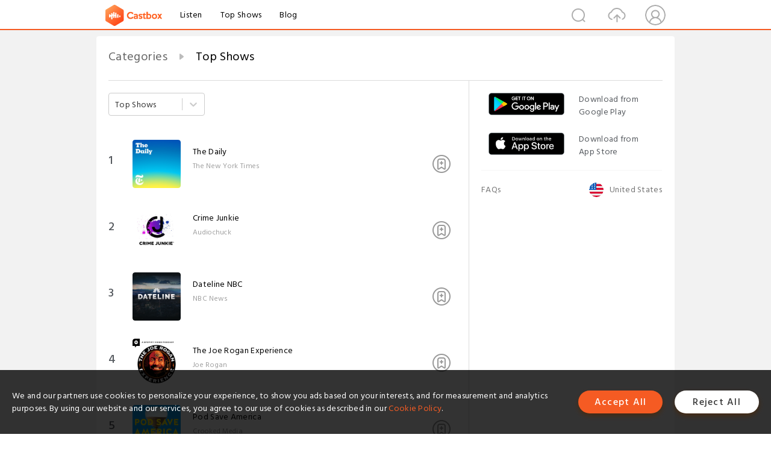

--- FILE ---
content_type: text/html; charset=utf-8
request_url: https://www.castbox.fm/categories/0?&_t=1:36&country=us@posix
body_size: 30512
content:
<!DOCTYPE html>
<html lang="en">
<head>
  <meta charset="utf-8">
  <title>Top Shows</title>
  <link rel="canonical" href="https://castbox.fm/categories/Top-Shows-0?_t=1%3A36&country=us%40posix" >
  <link rel="amphtml" href="https://castbox.fm/categories/Top-Shows-0?_t=1%3A36&amp=1&country=us%40posix" >
  <link rel="dns-prefetch" href="https//s3.castbox.fm">
  <link rel="dns-prefetch" href="https//everest.castbox.fm">
  <link rel="dns-prefetch" href="https//data.castbox.fm">
  <meta http-equiv="X-UA-Compatible" content="IE=edge,chrome=1">
  <meta name="viewport" content="width=device-width, initial-scale=1, user-scalable=no" >
  
  <link rel="icon" href="https://s3.castbox.fm/app/castbox/static/images/logo_120.png" type="image/x-icon">
  <meta name="apple-mobile-web-app-title" content="Castbox">
  <meta name="apple-mobile-web-app-capable" content="yes">
  <meta name="twitter:site" content="@CastBox_FM" >
  <meta name="twitter:creator" content="@CastBox_FM">
  <meta name="twitter:domain" content="castbox.fm">
  <meta name="twitter:card" content="summary" >
  <meta property="twitter:title" content="Top Shows" >
  <meta property="twitter:image" content="https://castbox.fm/app/castbox/static/images/logoshare.png" >
  <meta property="twitter:description" content="Millions of podcasts for all topics. Listen to the best free podcast on Android, Apple iOS, Amazon Alexa, Google Home, Carplay, Android Auto, PC. Create..." >
  <meta property="al:ios:url" content="castbox://categories/Top-Shows-0?_t=1%3A36&country=us%40posix" >
  <meta property="al:ios:app_store_id" content="1100218439" >
  <meta property="al:ios:app_name" content="Castbox" >
  <meta property="al:android:url" content="castbox://categories/Top-Shows-0?_t=1%3A36&country=us%40posix" >
  <meta property="al:android:package" content="fm.castbox.audiobook.radio.podcast" >
  <meta property="al:android:app_name" content="Castbox" >
  <meta property="al:web:url" content="https://castbox.fm/categories/Top-Shows-0?_t=1%3A36&country=us%40posix" >
  <meta property="fb:app_id" content="1840752496197771" >
  <meta property="og:type" content="website" >
  <meta property="og:site_name" content="Castbox" />
  <meta property="og:url" content="https://castbox.fm/categories/Top-Shows-0?_t=1%3A36&country=us%40posix" >
  <meta property="og:image" content="https://castbox.fm/app/castbox/static/images/logoshare.png" >
  <meta property="og:title" content="Top Shows" >
  <meta property="og:description" content="Millions of podcasts for all topics. Listen to the best free podcast on Android, Apple iOS, Amazon Alexa, Google Home, Carplay, Android Auto, PC. Create..." >
  <meta property="twitter:app:id:iphone" content="1243410543">
  <meta property="twitter:app:id:googleplay" content="fm.castbox.audiobook.radio.podcast">
  <meta name="description" content="Millions of podcasts for all topics. Listen to the best free podcast on Android, Apple iOS, Amazon Alexa, Google Home, Carplay, Android Auto, PC. Create..." >
  <meta name="keywords" content="Free iPhone Podcast App,Free Podcast App,Rachel Maddow,Bill Bur Podcast,NPR,WNYC,WBEZ,This American Life,In-audio Search,What is Podcasting,Serial Podcast,On Demand Podcast,Public Radio" >
  <meta name="theme-color" content="rgba(64, 64, 64, 0.9)" />
  <link rel="search" type="application/opensearchdescription+xml" href="https://castbox.fm/opensearch.xml" title="Castbox">
  
  <link href="https://fonts.googleapis.com/css?family=Hind+Siliguri:300,400,500,600" rel="stylesheet"><link rel="stylesheet" type="text/css" href="https://s3.castbox.fm/app/castbox/static/css/slick.min.css" >
  
  <link rel="manifest" id="pwaLink" href="/api/pwa/manifest.json">
  
  
  <script type='text/javascript'>
    if (document.documentElement.clientWidth <= 720) {
      document.documentElement.style.fontSize = document.documentElement.clientWidth / 7.2 + 'px'
    } else {
      document.documentElement.style.fontSize = '100px'
    }
    window.onloadcallback=function(){}
  </script>
  
  <link data-chunk="global" rel="stylesheet" href="https://s3.castbox.fm/webstatic/css/vendors~global.96c36ed4.chunk.css">
<link data-chunk="global" rel="stylesheet" href="https://s3.castbox.fm/webstatic/css/global.c7478bb9.chunk.css">
<link data-chunk="castbox.main" rel="stylesheet" href="https://s3.castbox.fm/webstatic/css/castbox.main.ed6e5c24.chunk.css">
<link data-chunk="genre" rel="stylesheet" href="https://s3.castbox.fm/webstatic/css/genre.504f9e8b.chunk.css">
</head>
<body>
  <div id="root"><div class="castboxGlobal"><div style="width:0;height:0"><audio style="width:100%;height:100%" preload="auto"></audio></div><div class="castboxMain"><div class="mainBox"><div id="castboxHeader"><div class="castboxHeaderContainer"><div class="nav-item left navLogo"><a href="/?&amp;_t=1:36&amp;country=us@posix"><img class="logoTextCover" src="https://s3.castbox.fm/webstatic/images/navLogo.c3d5a81b.png"/></a><a class="nav-item link" href="/home?&amp;_t=1:36&amp;country=us@posix">Listen</a><a class="nav-item link" href="/categories/0?&amp;_t=1:36&amp;country=us@posix">Top Shows</a><a class="nav-item link" href="/blog">Blog</a></div><div><div class="nav-item right topUserNav"><div class="userNav right"><div class="userNav-icon"><img class="userNav-img" src="https://s3.castbox.fm/webstatic/images/userIcon.06c408dc.png"/></div></div></div><div class="nav-item right upload"><a href="/creator/upload?&amp;_t=1:36&amp;country=us@posix"><img class="img" src="https://s3.castbox.fm/webstatic/images/upload_icon.521c956a.png"/></a></div><div class="nav-item right search"><img class="img" src="https://s3.castbox.fm/webstatic/images/search_icon.3958760d.png"/></div></div></div></div><div style="padding-bottom:10px;min-height:100vh" id="childrenBox" class="childrenBox"><div class="topCon"></div><div class="topLeftCon"></div><div class="topRightCon"></div><div class="genreMain childContent clearfix"><div style="text-align:left" class="guru-breadcrumb"><span class="guru-breadcrumb-item"><span style="max-width:80%" class="breadcrumb-text"><a href="/categories">Categories</a></span><img class="breadcrumbImage" src="[data-uri]"/></span><span class="guru-breadcrumb-item active"><span style="max-width:80%" class="breadcrumb-text">Top Shows</span></span></div><div class="leftContainer"><div class="topCategory"><style data-emotion-css="2b097c-container">.css-2b097c-container{position:relative;box-sizing:border-box;}</style><div class="categoritesSel css-2b097c-container"><style data-emotion-css="dxxciy-control">.css-dxxciy-control{-webkit-align-items:center;-webkit-box-align:center;-ms-flex-align:center;align-items:center;background-color:hsl(0,0%,100%);border-color:hsl(0,0%,80%);border-radius:4px;border-style:solid;border-width:1px;box-shadow:none;cursor:default;display:-webkit-box;display:-webkit-flex;display:-ms-flexbox;display:flex;-webkit-flex-wrap:wrap;-ms-flex-wrap:wrap;flex-wrap:wrap;-webkit-box-pack:justify;-webkit-justify-content:space-between;-ms-flex-pack:justify;justify-content:space-between;min-height:38px;outline:0 !important;position:relative;-webkit-transition:all 100ms;transition:all 100ms;box-sizing:border-box;}.css-dxxciy-control:hover{border-color:#f55b23;color:#f55b23;}</style><div class=" css-dxxciy-control"><style data-emotion-css="1hwfws3">.css-1hwfws3{-webkit-align-items:center;-webkit-box-align:center;-ms-flex-align:center;align-items:center;display:-webkit-box;display:-webkit-flex;display:-ms-flexbox;display:flex;-webkit-flex:1;-ms-flex:1;flex:1;-webkit-flex-wrap:wrap;-ms-flex-wrap:wrap;flex-wrap:wrap;padding:2px 8px;-webkit-overflow-scrolling:touch;position:relative;overflow:hidden;box-sizing:border-box;}</style><div class=" css-1hwfws3"><style data-emotion-css="1uccc91-singleValue">.css-1uccc91-singleValue{color:hsl(0,0%,20%);margin-left:2px;margin-right:2px;max-width:calc(100% - 8px);overflow:hidden;position:absolute;text-overflow:ellipsis;white-space:nowrap;top:50%;-webkit-transform:translateY(-50%);-ms-transform:translateY(-50%);transform:translateY(-50%);box-sizing:border-box;}</style><div class=" css-1uccc91-singleValue">Top Shows</div><style data-emotion-css="62g3xt-dummyInput">.css-62g3xt-dummyInput{background:0;border:0;font-size:inherit;outline:0;padding:0;width:1px;color:transparent;left:-100px;opacity:0;position:relative;-webkit-transform:scale(0);-ms-transform:scale(0);transform:scale(0);}</style><input id="react-select-895864-input" readonly="" tabindex="0" value="" aria-autocomplete="list" class="css-62g3xt-dummyInput"/></div><style data-emotion-css="1wy0on6">.css-1wy0on6{-webkit-align-items:center;-webkit-box-align:center;-ms-flex-align:center;align-items:center;-webkit-align-self:stretch;-ms-flex-item-align:stretch;align-self:stretch;display:-webkit-box;display:-webkit-flex;display:-ms-flexbox;display:flex;-webkit-flex-shrink:0;-ms-flex-negative:0;flex-shrink:0;box-sizing:border-box;}</style><div class=" css-1wy0on6"><style data-emotion-css="1okebmr-indicatorSeparator">.css-1okebmr-indicatorSeparator{-webkit-align-self:stretch;-ms-flex-item-align:stretch;align-self:stretch;background-color:hsl(0,0%,80%);margin-bottom:8px;margin-top:8px;width:1px;box-sizing:border-box;}</style><span class=" css-1okebmr-indicatorSeparator"></span><style data-emotion-css="tlfecz-indicatorContainer">.css-tlfecz-indicatorContainer{color:hsl(0,0%,80%);display:-webkit-box;display:-webkit-flex;display:-ms-flexbox;display:flex;padding:8px;-webkit-transition:color 150ms;transition:color 150ms;box-sizing:border-box;}.css-tlfecz-indicatorContainer:hover{color:hsl(0,0%,60%);}</style><div aria-hidden="true" class=" css-tlfecz-indicatorContainer"><style data-emotion-css="19bqh2r">.css-19bqh2r{display:inline-block;fill:currentColor;line-height:1;stroke:currentColor;stroke-width:0;}</style><svg height="20" width="20" viewBox="0 0 20 20" aria-hidden="true" focusable="false" class="css-19bqh2r"><path d="M4.516 7.548c0.436-0.446 1.043-0.481 1.576 0l3.908 3.747 3.908-3.747c0.533-0.481 1.141-0.446 1.574 0 0.436 0.445 0.408 1.197 0 1.615-0.406 0.418-4.695 4.502-4.695 4.502-0.217 0.223-0.502 0.335-0.787 0.335s-0.57-0.112-0.789-0.335c0 0-4.287-4.084-4.695-4.502s-0.436-1.17 0-1.615z"></path></svg></div></div></div></div></div><div class="genre-content"><div class="genreList"><div><div class="genreRow clearfix"><div class="coverRow clearfix opacityinAnimate"><h2 class="indexNum">1</h2><div class="topCover"><a href="/channel/The-Daily-id6314682"><div style="display:inline-block;height:100%;width:100%;overflow:hidden;border-radius:4px;background-color:#A9B8AD" class="coverImgContainer"><img style="display:inline-block;opacity:1;width:100%;height:100%" src="https://is1-ssl.mzstatic.com/image/thumb/Podcasts221/v4/ab/64/66/ab6466a9-9a7d-e20e-7a3d-bc5be37d29ce/mza_15084852813176276273.jpg/400x400bb.jpg" class="img" alt="The Daily:The New York Times" title="The Daily:The New York Times"/></div></a></div><div class="bottomCon clearfix"><a href="/channel/The-Daily-id6314682"><h2 class="title">The Daily</h2></a><p class="author">The New York Times</p></div><div class="row-sub"><div style="display:inline-block" class=""><span class="row-sub-img"></span></div></div></div></div><div class="genreRow clearfix"><div class="coverRow clearfix opacityinAnimate"><h2 class="indexNum">2</h2><div class="topCover"><a href="/channel/Crime-Junkie-id4725120"><div style="display:inline-block;height:100%;width:100%;overflow:hidden;border-radius:4px;background-color:#A9B8AD" class="coverImgContainer"><img style="display:inline-block;opacity:1;width:100%;height:100%" src="https://is1-ssl.mzstatic.com/image/thumb/Podcasts126/v4/8c/35/04/8c350430-2fbf-98d0-0a25-00b76550ffeb/mza_13445204151221888086.jpg/400x400bb.jpg" class="img" alt="Crime Junkie:Audiochuck" title="Crime Junkie:Audiochuck"/></div></a></div><div class="bottomCon clearfix"><a href="/channel/Crime-Junkie-id4725120"><h2 class="title">Crime Junkie</h2></a><p class="author">Audiochuck</p></div><div class="row-sub"><div style="display:inline-block" class=""><span class="row-sub-img"></span></div></div></div></div><div class="genreRow clearfix"><div class="coverRow clearfix opacityinAnimate"><h2 class="indexNum">3</h2><div class="topCover"><a href="/channel/Dateline-NBC-id3875371"><div style="display:inline-block;height:100%;width:100%;overflow:hidden;border-radius:4px;background-color:#A9B8AD" class="coverImgContainer"><img style="display:inline-block;opacity:1;width:100%;height:100%" src="https://is1-ssl.mzstatic.com/image/thumb/Podcasts115/v4/8c/00/7a/8c007a42-e550-0214-d4cb-b59cd7edf194/mza_5305664083935674472.jpeg/400x400bb.jpg" class="img" alt="Dateline NBC:NBC News" title="Dateline NBC:NBC News"/></div></a></div><div class="bottomCon clearfix"><a href="/channel/Dateline-NBC-id3875371"><h2 class="title">Dateline NBC</h2></a><p class="author">NBC News</p></div><div class="row-sub"><div style="display:inline-block" class=""><span class="row-sub-img"></span></div></div></div></div><div class="genreRow clearfix"><div class="coverRow clearfix opacityinAnimate"><h2 class="indexNum">4</h2><div class="topCover"><a href="/channel/The-Joe-Rogan-Experience-id6035361"><div style="display:inline-block;height:100%;width:100%;overflow:hidden;border-radius:4px;background-color:#A9B8AD" class="coverImgContainer"><img style="display:inline-block;opacity:1;width:100%;height:100%" src="https://is1-ssl.mzstatic.com/image/thumb/Podcasts221/v4/69/a2/0f/69a20f48-b692-8113-8a24-2a59ce09b581/mza_11611573018121568015.jpg/400x400bb.jpg" class="img" alt="The Joe Rogan Experience:Joe Rogan" title="The Joe Rogan Experience:Joe Rogan"/></div></a></div><div class="bottomCon clearfix"><a href="/channel/The-Joe-Rogan-Experience-id6035361"><h2 class="title">The Joe Rogan Experience</h2></a><p class="author">Joe Rogan</p></div><div class="row-sub"><div style="display:inline-block" class=""><span class="row-sub-img"></span></div></div></div></div><div class="genreRow clearfix"><div class="coverRow clearfix opacityinAnimate"><h2 class="indexNum">5</h2><div class="topCover"><a href="/channel/Pod-Save-America-id4929549"><div style="display:inline-block;height:100%;width:100%;overflow:hidden;border-radius:4px;background-color:#A9B8AD" class="coverImgContainer"><img style="display:inline-block;opacity:1;width:100%;height:100%" src="https://is1-ssl.mzstatic.com/image/thumb/Podcasts221/v4/b1/61/22/b1612204-971c-92ff-2096-d40337b8a3db/mza_2013869417360432103.jpg/400x400bb.jpg" class="img" alt="Pod Save America:Crooked Media" title="Pod Save America:Crooked Media"/></div></a></div><div class="bottomCon clearfix"><a href="/channel/Pod-Save-America-id4929549"><h2 class="title">Pod Save America</h2></a><p class="author">Crooked Media</p></div><div class="row-sub"><div style="display:inline-block" class=""><span class="row-sub-img"></span></div></div></div></div><div class="genreRow clearfix"><div class="coverRow clearfix opacityinAnimate"><h2 class="indexNum">6</h2><div class="topCover"><a href="/channel/Good-Hang-with-Amy-Poehler-id6465531"><div style="display:inline-block;height:100%;width:100%;overflow:hidden;border-radius:4px;background-color:#A9B8AD" class="coverImgContainer"><img style="display:inline-block;opacity:1;width:100%;height:100%" src="https://is1-ssl.mzstatic.com/image/thumb/Podcasts221/v4/23/57/b4/2357b4a0-161e-5e71-f45d-fcdd2132d879/mza_5103093012759730305.jpg/400x400bb.jpg" class="img" alt="Good Hang with Amy Poehler:The Ringer" title="Good Hang with Amy Poehler:The Ringer"/></div></a></div><div class="bottomCon clearfix"><a href="/channel/Good-Hang-with-Amy-Poehler-id6465531"><h2 class="title">Good Hang with Amy Poehler</h2></a><p class="author">The Ringer</p></div><div class="row-sub"><div style="display:inline-block" class=""><span class="row-sub-img"></span></div></div></div></div><div class="genreRow clearfix"><div class="coverRow clearfix opacityinAnimate"><h2 class="indexNum">7</h2><div class="topCover"><a href="/channel/The-Parnas-Perspective-id6974479"><div style="display:inline-block;height:100%;width:100%;overflow:hidden;border-radius:4px;background-color:#A9B8AD" class="coverImgContainer"><img style="display:inline-block;opacity:1;width:100%;height:100%" src="https://is1-ssl.mzstatic.com/image/thumb/Podcasts211/v4/c2/6a/a9/c26aa94d-b39a-e1a8-de44-014fc9901b0d/mza_17350545111522855520.jpeg/400x400bb.jpg" class="img" alt="The Parnas Perspective:Aaron Parnas" title="The Parnas Perspective:Aaron Parnas"/></div></a></div><div class="bottomCon clearfix"><a href="/channel/The-Parnas-Perspective-id6974479"><h2 class="title">The Parnas Perspective</h2></a><p class="author">Aaron Parnas</p></div><div class="row-sub"><div style="display:inline-block" class=""><span class="row-sub-img"></span></div></div></div></div><div class="genreRow clearfix"><div class="coverRow clearfix opacityinAnimate"><h2 class="indexNum">8</h2><div class="topCover"><a href="/channel/2020-id3061537"><div style="display:inline-block;height:100%;width:100%;overflow:hidden;border-radius:4px;background-color:#A9B8AD" class="coverImgContainer"><img style="display:inline-block;opacity:1;width:100%;height:100%" src="https://is1-ssl.mzstatic.com/image/thumb/Podcasts221/v4/81/6c/5d/816c5d57-7c3f-3df9-1557-08e17469dfe4/mza_1433648970787567135.jpg/400x400bb.jpg" class="img" alt="20/20:ABC News" title="20/20:ABC News"/></div></a></div><div class="bottomCon clearfix"><a href="/channel/2020-id3061537"><h2 class="title">20/20</h2></a><p class="author">ABC News</p></div><div class="row-sub"><div style="display:inline-block" class=""><span class="row-sub-img"></span></div></div></div></div><div class="genreRow clearfix"><div class="coverRow clearfix opacityinAnimate"><h2 class="indexNum">9</h2><div class="topCover"><a href="/channel/The-Rest-Is-History-id5521088"><div style="display:inline-block;height:100%;width:100%;overflow:hidden;border-radius:4px;background-color:#A9B8AD" class="coverImgContainer"><img style="display:inline-block;opacity:1;width:100%;height:100%" src="https://is1-ssl.mzstatic.com/image/thumb/Podcasts221/v4/b3/8c/50/b38c507b-d4a2-b552-dd2e-894f48493653/mza_8804981712034613158.jpg/400x400bb.jpg" class="img" alt="The Rest Is History:Goalhanger" title="The Rest Is History:Goalhanger"/></div></a></div><div class="bottomCon clearfix"><a href="/channel/The-Rest-Is-History-id5521088"><h2 class="title">The Rest Is History</h2></a><p class="author">Goalhanger</p></div><div class="row-sub"><div style="display:inline-block" class=""><span class="row-sub-img"></span></div></div></div></div><div class="genreRow clearfix"><div class="coverRow clearfix opacityinAnimate"><h2 class="indexNum">10</h2><div class="topCover"><a href="/channel/The-MeidasTouch-Podcast-id4494185"><div style="display:inline-block;height:100%;width:100%;overflow:hidden;border-radius:4px;background-color:#A9B8AD" class="coverImgContainer"><img style="display:inline-block;opacity:1;width:100%;height:100%" src="https://is1-ssl.mzstatic.com/image/thumb/Podcasts122/v4/73/32/80/733280d2-330a-2f24-c600-bc1088f9f899/mza_17833502176263457882.jpeg/400x400bb.jpg" class="img" alt="The MeidasTouch Podcast:MeidasTouch Network" title="The MeidasTouch Podcast:MeidasTouch Network"/></div></a></div><div class="bottomCon clearfix"><a href="/channel/The-MeidasTouch-Podcast-id4494185"><h2 class="title">The MeidasTouch Podcast</h2></a><p class="author">MeidasTouch Network</p></div><div class="row-sub"><div style="display:inline-block" class=""><span class="row-sub-img"></span></div></div></div></div><div class="genreRow clearfix"><div class="coverRow clearfix opacityinAnimate"><h2 class="indexNum">11</h2><div class="topCover"><a href="/channel/Up-First-from-NPR-id2698546"><div style="display:inline-block;height:100%;width:100%;overflow:hidden;border-radius:4px;background-color:#A9B8AD" class="coverImgContainer"><img style="display:inline-block;opacity:1;width:100%;height:100%" src="https://is1-ssl.mzstatic.com/image/thumb/Podcasts211/v4/0e/35/25/0e352569-e694-81d9-ea55-5f935981c15a/mza_1788275989855583986.png/400x400bb.jpg" class="img" alt="Up First from NPR:NPR" title="Up First from NPR:NPR"/></div></a></div><div class="bottomCon clearfix"><a href="/channel/Up-First-from-NPR-id2698546"><h2 class="title">Up First from NPR</h2></a><p class="author">NPR</p></div><div class="row-sub"><div style="display:inline-block" class=""><span class="row-sub-img"></span></div></div></div></div><div class="genreRow clearfix"><div class="coverRow clearfix opacityinAnimate"><h2 class="indexNum">12</h2><div class="topCover"><a href="/channel/Morbid-id6732504"><div style="display:inline-block;height:100%;width:100%;overflow:hidden;border-radius:4px;background-color:#A9B8AD" class="coverImgContainer"><img style="display:inline-block;opacity:1;width:100%;height:100%" src="https://is1-ssl.mzstatic.com/image/thumb/Podcasts221/v4/a4/69/a6/a469a64c-580d-938a-53f1-893d968e1332/mza_11675757052043432554.jpg/400x400bb.jpg" class="img" alt="Morbid:Ash Kelley &amp; Alaina Urquhart" title="Morbid:Ash Kelley &amp; Alaina Urquhart"/></div></a></div><div class="bottomCon clearfix"><a href="/channel/Morbid-id6732504"><h2 class="title">Morbid</h2></a><p class="author">Ash Kelley &amp; Alaina Urquhart</p></div><div class="row-sub"><div style="display:inline-block" class=""><span class="row-sub-img"></span></div></div></div></div><div class="genreRow clearfix"><div class="coverRow clearfix opacityinAnimate"><h2 class="indexNum">13</h2><div class="topCover"><a href="/channel/Stuff-You-Should-Know-id4832025"><div style="display:inline-block;height:100%;width:100%;overflow:hidden;border-radius:4px;background-color:#A9B8AD" class="coverImgContainer"><img style="display:inline-block;opacity:1;width:100%;height:100%" src="https://is5-ssl.mzstatic.com/image/thumb/Podcasts126/v4/d1/29/d0/d129d0a0-5305-9125-efa3-50163912c817/mza_2478426516827131082.jpeg/400x400bb.jpg" class="img" alt="Stuff You Should Know:iHeartPodcasts" title="Stuff You Should Know:iHeartPodcasts"/></div></a></div><div class="bottomCon clearfix"><a href="/channel/Stuff-You-Should-Know-id4832025"><h2 class="title">Stuff You Should Know</h2></a><p class="author">iHeartPodcasts</p></div><div class="row-sub"><div style="display:inline-block" class=""><span class="row-sub-img"></span></div></div></div></div><div class="genreRow clearfix"><div class="coverRow clearfix opacityinAnimate"><h2 class="indexNum">14</h2><div class="topCover"><a href="/channel/The-Bible-in-a-Year-(with-Fr.-Mike-Schmitz)-id3514235"><div style="display:inline-block;height:100%;width:100%;overflow:hidden;border-radius:4px;background-color:#A9B8AD" class="coverImgContainer"><img style="display:inline-block;opacity:1;width:100%;height:100%" src="https://is1-ssl.mzstatic.com/image/thumb/Podcasts116/v4/ca/87/e0/ca87e07d-9d97-a433-1dc9-55dcfbd54f17/mza_9875864189557480350.jpg/400x400bb.jpg" class="img" alt="The Bible in a Year (with Fr. Mike Schmitz):Ascension" title="The Bible in a Year (with Fr. Mike Schmitz):Ascension"/></div></a></div><div class="bottomCon clearfix"><a href="/channel/The-Bible-in-a-Year-(with-Fr.-Mike-Schmitz)-id3514235"><h2 class="title">The Bible in a Year (with Fr. Mike Schmitz)</h2></a><p class="author">Ascension</p></div><div class="row-sub"><div style="display:inline-block" class=""><span class="row-sub-img"></span></div></div></div></div><div class="genreRow clearfix"><div class="coverRow clearfix opacityinAnimate"><h2 class="indexNum">15</h2><div class="topCover"><a href="/channel/The-Mel-Robbins-Podcast-id5104992"><div style="display:inline-block;height:100%;width:100%;overflow:hidden;border-radius:4px;background-color:#A9B8AD" class="coverImgContainer"><img style="display:inline-block;opacity:1;width:100%;height:100%" src="https://is1-ssl.mzstatic.com/image/thumb/Podcasts211/v4/2a/9f/c7/2a9fc792-c6a7-e159-0e10-a4442eec27d5/mza_5919882476720095362.jpg/400x400bb.jpg" class="img" alt="The Mel Robbins Podcast:Mel Robbins" title="The Mel Robbins Podcast:Mel Robbins"/></div></a></div><div class="bottomCon clearfix"><a href="/channel/The-Mel-Robbins-Podcast-id5104992"><h2 class="title">The Mel Robbins Podcast</h2></a><p class="author">Mel Robbins</p></div><div class="row-sub"><div style="display:inline-block" class=""><span class="row-sub-img"></span></div></div></div></div><div class="genreRow clearfix"><div class="coverRow clearfix opacityinAnimate"><h2 class="indexNum">16</h2><div class="topCover"><a href="/channel/48-Hours-id6446990"><div style="display:inline-block;height:100%;width:100%;overflow:hidden;border-radius:4px;background-color:#A9B8AD" class="coverImgContainer"><img style="display:inline-block;opacity:1;width:100%;height:100%" src="https://is1-ssl.mzstatic.com/image/thumb/Podcasts221/v4/c8/4f/8f/c84f8fa2-074d-6023-7f31-9c781b80dedc/mza_7616553513239265555.jpeg/400x400bb.jpg" class="img" alt="48 Hours:CBS News" title="48 Hours:CBS News"/></div></a></div><div class="bottomCon clearfix"><a href="/channel/48-Hours-id6446990"><h2 class="title">48 Hours</h2></a><p class="author">CBS News</p></div><div class="row-sub"><div style="display:inline-block" class=""><span class="row-sub-img"></span></div></div></div></div><div class="genreRow clearfix"><div class="coverRow clearfix opacityinAnimate"><h2 class="indexNum">17</h2><div class="topCover"><a href="/channel/The-Ezra-Klein-Show-id6314605"><div style="display:inline-block;height:100%;width:100%;overflow:hidden;border-radius:4px;background-color:#A9B8AD" class="coverImgContainer"><img style="display:inline-block;opacity:1;width:100%;height:100%" src="https://is1-ssl.mzstatic.com/image/thumb/Podcasts221/v4/9d/ca/35/9dca35d8-e7d2-7e4f-63b5-c2ff4973a3f5/mza_16891544429738729361.jpg/400x400bb.jpg" class="img" alt="The Ezra Klein Show:New York Times Opinion" title="The Ezra Klein Show:New York Times Opinion"/></div></a></div><div class="bottomCon clearfix"><a href="/channel/The-Ezra-Klein-Show-id6314605"><h2 class="title">The Ezra Klein Show</h2></a><p class="author">New York Times Opinion</p></div><div class="row-sub"><div style="display:inline-block" class=""><span class="row-sub-img"></span></div></div></div></div><div class="genreRow clearfix"><div class="coverRow clearfix opacityinAnimate"><h2 class="indexNum">18</h2><div class="topCover"><a href="/channel/REAL-AF-with-Andy-Frisella-id6811547"><div style="display:inline-block;height:100%;width:100%;overflow:hidden;border-radius:4px;background-color:#A9B8AD" class="coverImgContainer"><img style="display:inline-block;opacity:1;width:100%;height:100%" src="https://is1-ssl.mzstatic.com/image/thumb/Podcasts115/v4/55/21/67/55216775-731a-1a0b-6c2a-81923902f058/mza_11706571282358600140.jpeg/400x400bb.jpg" class="img" alt="REAL AF with Andy Frisella:Andy Frisella" title="REAL AF with Andy Frisella:Andy Frisella"/></div></a></div><div class="bottomCon clearfix"><a href="/channel/REAL-AF-with-Andy-Frisella-id6811547"><h2 class="title">REAL AF with Andy Frisella</h2></a><p class="author">Andy Frisella</p></div><div class="row-sub"><div style="display:inline-block" class=""><span class="row-sub-img"></span></div></div></div></div><div class="genreRow clearfix"><div class="coverRow clearfix opacityinAnimate"><h2 class="indexNum">19</h2><div class="topCover"><a href="/channel/SmartLess-id3079504"><div style="display:inline-block;height:100%;width:100%;overflow:hidden;border-radius:4px;background-color:#A9B8AD" class="coverImgContainer"><img style="display:inline-block;opacity:1;width:100%;height:100%" src="https://image.simplecastcdn.com/images/8436e3c1-2479-4466-ac48-fa58259960bb/0156216b-cc03-4f2c-9fcc-03fd38a2f4e0/3000x3000/sxm-cover-smartless-r2025-3000x3000-final.jpg?aid=rss_feed" class="img" alt="SmartLess:Jason Bateman, Sean Hayes, Will Arnett" title="SmartLess:Jason Bateman, Sean Hayes, Will Arnett"/></div></a></div><div class="bottomCon clearfix"><a href="/channel/SmartLess-id3079504"><h2 class="title">SmartLess</h2></a><p class="author">Jason Bateman, Sean Hayes, Will Arnett</p></div><div class="row-sub"><div style="display:inline-block" class=""><span class="row-sub-img"></span></div></div></div></div><div class="genreRow clearfix"><div class="coverRow clearfix opacityinAnimate"><h2 class="indexNum">20</h2><div class="topCover"><a href="/channel/This-American-Life-id1017523"><div style="display:inline-block;height:100%;width:100%;overflow:hidden;border-radius:4px;background-color:#A9B8AD" class="coverImgContainer"><img style="display:inline-block;opacity:1;width:100%;height:100%" src="https://thisamericanlife.org/sites/all/themes/thislife/img/tal-logo-3000x3000.png" class="img" alt="This American Life:This American Life" title="This American Life:This American Life"/></div></a></div><div class="bottomCon clearfix"><a href="/channel/This-American-Life-id1017523"><h2 class="title">This American Life</h2></a><p class="author">This American Life</p></div><div class="row-sub"><div style="display:inline-block" class=""><span class="row-sub-img"></span></div></div></div></div></div></div><a class="A_link" href="/categories/0?&amp;_t=1:36&amp;country=us@posix&amp;skip=0&amp;limit=70">more Podcast</a></div></div><div class="rightContainer"><div class="rightContainer-item adBanner fadeInUp animated"><div style="display:none"></div></div><div class="footer-wrapper "><div class="rightContainer-item downloadPlay"><div class="downloadPlay-title-empty"></div><div class="downloadPlay-item clearfix google"><div class="link"><a target="_black" href="https://play.google.com/store/apps/details?id=fm.castbox.audiobook.radio.podcast&amp;referrer=utm_source%3Dcastbox_web%26utm_medium%3Dlink%26utm_campaign%3Dweb_right_bar%26utm_content%3D"><img style="width:100%" class="store" src="https://s3.castbox.fm/fa/00/5a/19fd024f1fa0d92ce80cd72cfe.png" alt="Google Play" title="Google Play"/></a></div><div class="text">Download from Google Play</div></div><div class="downloadPlay-item clearfix google"><div class="link"><a target="_black" href="https://itunes.apple.com/app/castbox-radio/id1243410543?pt=118301901&amp;mt=8&amp;ct=web_right_bar"><img style="width:100%" class="store" src="https://s3.castbox.fm/8a/81/60/605a1c40698998c6ff2ba624ea.png" alt="Castbox" title="App Store"/></a></div><div class="text">Download from App Store</div></div></div><div class="rightFooter rightContainer-item clearfix"><ul class="footerLinks"><li class="footerLinks-item"><a href="https://helpcenter.castbox.fm/portal/kb">FAQs</a></li></ul><div class="footerCounrtySel"><div><div class="footer_select_country"><img class="countryCover" src="/app/castbox/static/images/flags/us.svg" alt="us"/><span class="countryName">United States</span></div></div></div></div></div></div></div></div><div class="mainBoxFooter"></div></div></div><div class="Toastify"></div></div></div>
  <script>
    window.__INITIAL_STATE__ = "%7B%22castbox%22%3A%7B%22listIsEnd%22%3A-1%2C%22navIsShow%22%3Afalse%2C%22summary%22%3A%5B%5D%2C%22genreInfo%22%3A%5B%7B%22sub_categories%22%3A%5B%7B%22image_url%22%3A%22https%3A%2F%2Fcastbox.fm%2Fstatic%2Feverest%2Fcategory%2Fv3%2Fgrey%2Fdefault.png%22%2C%22id%22%3A%2210022%22%2C%22night_image_url%22%3A%22https%3A%2F%2Fcastbox.fm%2Fstatic%2Feverest%2Fcategory%2Fv3%2Fgrey%2Fdefault.png%22%2C%22name%22%3A%22Books%22%7D%2C%7B%22image_url%22%3A%22https%3A%2F%2Fcastbox.fm%2Fstatic%2Feverest%2Fcategory%2Fv3%2Fgrey%2Fdefault.png%22%2C%22id%22%3A%2210023%22%2C%22night_image_url%22%3A%22https%3A%2F%2Fcastbox.fm%2Fstatic%2Feverest%2Fcategory%2Fv3%2Fgrey%2Fdefault.png%22%2C%22name%22%3A%22Design%22%7D%2C%7B%22image_url%22%3A%22https%3A%2F%2Fcastbox.fm%2Fstatic%2Feverest%2Fcategory%2Fv3%2Fgrey%2Fdefault.png%22%2C%22id%22%3A%2210024%22%2C%22night_image_url%22%3A%22https%3A%2F%2Fcastbox.fm%2Fstatic%2Feverest%2Fcategory%2Fv3%2Fgrey%2Fdefault.png%22%2C%22name%22%3A%22Fashion%20%26%20Beauty%22%7D%2C%7B%22image_url%22%3A%22https%3A%2F%2Fcastbox.fm%2Fstatic%2Feverest%2Fcategory%2Fv3%2Fgrey%2Fdefault.png%22%2C%22id%22%3A%2210025%22%2C%22night_image_url%22%3A%22https%3A%2F%2Fcastbox.fm%2Fstatic%2Feverest%2Fcategory%2Fv3%2Fgrey%2Fdefault.png%22%2C%22name%22%3A%22Food%22%7D%2C%7B%22image_url%22%3A%22https%3A%2F%2Fcastbox.fm%2Fstatic%2Feverest%2Fcategory%2Fv3%2Fgrey%2Fdefault.png%22%2C%22id%22%3A%2210026%22%2C%22night_image_url%22%3A%22https%3A%2F%2Fcastbox.fm%2Fstatic%2Feverest%2Fcategory%2Fv3%2Fgrey%2Fdefault.png%22%2C%22name%22%3A%22Performing%20Arts%22%7D%2C%7B%22image_url%22%3A%22https%3A%2F%2Fcastbox.fm%2Fstatic%2Feverest%2Fcategory%2Fv3%2Fgrey%2Fdefault.png%22%2C%22id%22%3A%2210027%22%2C%22night_image_url%22%3A%22https%3A%2F%2Fcastbox.fm%2Fstatic%2Feverest%2Fcategory%2Fv3%2Fgrey%2Fdefault.png%22%2C%22name%22%3A%22Visual%20Arts%22%7D%5D%2C%22image_url%22%3A%22https%3A%2F%2Fcastbox.fm%2Fstatic%2Feverest%2Fcategory%2Fv3%2Fgrey%2Farts.png%22%2C%22id%22%3A%2210021%22%2C%22night_image_url%22%3A%22https%3A%2F%2Fcastbox.fm%2Fstatic%2Feverest%2Fcategory%2Fv3%2Fgrey%2Farts.png%22%2C%22name%22%3A%22Arts%22%7D%2C%7B%22sub_categories%22%3A%5B%7B%22image_url%22%3A%22https%3A%2F%2Fcastbox.fm%2Fstatic%2Feverest%2Fcategory%2Fv3%2Fgrey%2Fdefault.png%22%2C%22id%22%3A%2210029%22%2C%22night_image_url%22%3A%22https%3A%2F%2Fcastbox.fm%2Fstatic%2Feverest%2Fcategory%2Fv3%2Fgrey%2Fdefault.png%22%2C%22name%22%3A%22Careers%22%7D%2C%7B%22image_url%22%3A%22https%3A%2F%2Fcastbox.fm%2Fstatic%2Feverest%2Fcategory%2Fv3%2Fgrey%2Fdefault.png%22%2C%22id%22%3A%2210030%22%2C%22night_image_url%22%3A%22https%3A%2F%2Fcastbox.fm%2Fstatic%2Feverest%2Fcategory%2Fv3%2Fgrey%2Fdefault.png%22%2C%22name%22%3A%22Entrepreneurship%22%7D%2C%7B%22image_url%22%3A%22https%3A%2F%2Fcastbox.fm%2Fstatic%2Feverest%2Fcategory%2Fv3%2Fgrey%2Fdefault.png%22%2C%22id%22%3A%2210031%22%2C%22night_image_url%22%3A%22https%3A%2F%2Fcastbox.fm%2Fstatic%2Feverest%2Fcategory%2Fv3%2Fgrey%2Fdefault.png%22%2C%22name%22%3A%22Investing%22%7D%2C%7B%22image_url%22%3A%22https%3A%2F%2Fcastbox.fm%2Fstatic%2Feverest%2Fcategory%2Fv3%2Fgrey%2Fdefault.png%22%2C%22id%22%3A%2210032%22%2C%22night_image_url%22%3A%22https%3A%2F%2Fcastbox.fm%2Fstatic%2Feverest%2Fcategory%2Fv3%2Fgrey%2Fdefault.png%22%2C%22name%22%3A%22Management%20%22%7D%2C%7B%22image_url%22%3A%22https%3A%2F%2Fcastbox.fm%2Fstatic%2Feverest%2Fcategory%2Fv3%2Fgrey%2Fdefault.png%22%2C%22id%22%3A%2210033%22%2C%22night_image_url%22%3A%22https%3A%2F%2Fcastbox.fm%2Fstatic%2Feverest%2Fcategory%2Fv3%2Fgrey%2Fdefault.png%22%2C%22name%22%3A%22Marketing%22%7D%2C%7B%22image_url%22%3A%22https%3A%2F%2Fcastbox.fm%2Fstatic%2Feverest%2Fcategory%2Fv3%2Fgrey%2Fdefault.png%22%2C%22id%22%3A%2210034%22%2C%22night_image_url%22%3A%22https%3A%2F%2Fcastbox.fm%2Fstatic%2Feverest%2Fcategory%2Fv3%2Fgrey%2Fdefault.png%22%2C%22name%22%3A%22Non-profit%22%7D%5D%2C%22image_url%22%3A%22https%3A%2F%2Fcastbox.fm%2Fstatic%2Feverest%2Fcategory%2Fv3%2Fgrey%2Fbusiness.png%22%2C%22id%22%3A%2210028%22%2C%22night_image_url%22%3A%22https%3A%2F%2Fcastbox.fm%2Fstatic%2Feverest%2Fcategory%2Fv3%2Fgrey%2Fbusiness.png%22%2C%22name%22%3A%22Business%22%7D%2C%7B%22sub_categories%22%3A%5B%7B%22image_url%22%3A%22https%3A%2F%2Fcastbox.fm%2Fstatic%2Feverest%2Fcategory%2Fv3%2Fgrey%2Fdefault.png%22%2C%22id%22%3A%2210036%22%2C%22night_image_url%22%3A%22https%3A%2F%2Fcastbox.fm%2Fstatic%2Feverest%2Fcategory%2Fv3%2Fgrey%2Fdefault.png%22%2C%22name%22%3A%22Comedy%20Interviews%22%7D%2C%7B%22image_url%22%3A%22https%3A%2F%2Fcastbox.fm%2Fstatic%2Feverest%2Fcategory%2Fv3%2Fgrey%2Fdefault.png%22%2C%22id%22%3A%2210037%22%2C%22night_image_url%22%3A%22https%3A%2F%2Fcastbox.fm%2Fstatic%2Feverest%2Fcategory%2Fv3%2Fgrey%2Fdefault.png%22%2C%22name%22%3A%22Improv%22%7D%2C%7B%22image_url%22%3A%22https%3A%2F%2Fcastbox.fm%2Fstatic%2Feverest%2Fcategory%2Fv3%2Fgrey%2Fdefault.png%22%2C%22id%22%3A%2210038%22%2C%22night_image_url%22%3A%22https%3A%2F%2Fcastbox.fm%2Fstatic%2Feverest%2Fcategory%2Fv3%2Fgrey%2Fdefault.png%22%2C%22name%22%3A%22Standup%22%7D%5D%2C%22image_url%22%3A%22https%3A%2F%2Fcastbox.fm%2Fstatic%2Feverest%2Fcategory%2Fv3%2Fgrey%2Fcomedy.png%22%2C%22id%22%3A%2210035%22%2C%22night_image_url%22%3A%22https%3A%2F%2Fcastbox.fm%2Fstatic%2Feverest%2Fcategory%2Fv3%2Fgrey%2Fcomedy.png%22%2C%22name%22%3A%22Comedy%22%7D%2C%7B%22sub_categories%22%3A%5B%7B%22image_url%22%3A%22https%3A%2F%2Fcastbox.fm%2Fstatic%2Feverest%2Fcategory%2Fv3%2Fgrey%2Fdefault.png%22%2C%22id%22%3A%2210040%22%2C%22night_image_url%22%3A%22https%3A%2F%2Fcastbox.fm%2Fstatic%2Feverest%2Fcategory%2Fv3%2Fgrey%2Fdefault.png%22%2C%22name%22%3A%22Courses%22%7D%2C%7B%22image_url%22%3A%22https%3A%2F%2Fcastbox.fm%2Fstatic%2Feverest%2Fcategory%2Fv3%2Fgrey%2Fdefault.png%22%2C%22id%22%3A%2210041%22%2C%22night_image_url%22%3A%22https%3A%2F%2Fcastbox.fm%2Fstatic%2Feverest%2Fcategory%2Fv3%2Fgrey%2Fdefault.png%22%2C%22name%22%3A%22How%20to%22%7D%2C%7B%22image_url%22%3A%22https%3A%2F%2Fcastbox.fm%2Fstatic%2Feverest%2Fcategory%2Fv3%2Fgrey%2Fdefault.png%22%2C%22id%22%3A%2210042%22%2C%22night_image_url%22%3A%22https%3A%2F%2Fcastbox.fm%2Fstatic%2Feverest%2Fcategory%2Fv3%2Fgrey%2Fdefault.png%22%2C%22name%22%3A%22Language%20Learning%22%7D%2C%7B%22image_url%22%3A%22https%3A%2F%2Fcastbox.fm%2Fstatic%2Feverest%2Fcategory%2Fv3%2Fgrey%2Fdefault.png%22%2C%22id%22%3A%2210043%22%2C%22night_image_url%22%3A%22https%3A%2F%2Fcastbox.fm%2Fstatic%2Feverest%2Fcategory%2Fv3%2Fgrey%2Fdefault.png%22%2C%22name%22%3A%22Self-Improvement%22%7D%5D%2C%22image_url%22%3A%22https%3A%2F%2Fcastbox.fm%2Fstatic%2Feverest%2Fcategory%2Fv3%2Fgrey%2Feducation.png%22%2C%22id%22%3A%2210039%22%2C%22night_image_url%22%3A%22https%3A%2F%2Fcastbox.fm%2Fstatic%2Feverest%2Fcategory%2Fv3%2Fgrey%2Feducation.png%22%2C%22name%22%3A%22Education%22%7D%2C%7B%22sub_categories%22%3A%5B%7B%22image_url%22%3A%22https%3A%2F%2Fcastbox.fm%2Fstatic%2Feverest%2Fcategory%2Fv3%2Fgrey%2Fdefault.png%22%2C%22id%22%3A%2210045%22%2C%22night_image_url%22%3A%22https%3A%2F%2Fcastbox.fm%2Fstatic%2Feverest%2Fcategory%2Fv3%2Fgrey%2Fdefault.png%22%2C%22name%22%3A%22Comedy%20Fiction%22%7D%2C%7B%22image_url%22%3A%22https%3A%2F%2Fcastbox.fm%2Fstatic%2Feverest%2Fcategory%2Fv3%2Fgrey%2Fdefault.png%22%2C%22id%22%3A%2210046%22%2C%22night_image_url%22%3A%22https%3A%2F%2Fcastbox.fm%2Fstatic%2Feverest%2Fcategory%2Fv3%2Fgrey%2Fdefault.png%22%2C%22name%22%3A%22Drama%22%7D%2C%7B%22image_url%22%3A%22https%3A%2F%2Fcastbox.fm%2Fstatic%2Feverest%2Fcategory%2Fv3%2Fgrey%2Fdefault.png%22%2C%22id%22%3A%2210047%22%2C%22night_image_url%22%3A%22https%3A%2F%2Fcastbox.fm%2Fstatic%2Feverest%2Fcategory%2Fv3%2Fgrey%2Fdefault.png%22%2C%22name%22%3A%22Science%20Fiction%22%7D%5D%2C%22image_url%22%3A%22https%3A%2F%2Fcastbox.fm%2Fstatic%2Feverest%2Fcategory%2Fv3%2Fgrey%2Ffiction.png%22%2C%22id%22%3A%2210044%22%2C%22night_image_url%22%3A%22https%3A%2F%2Fcastbox.fm%2Fstatic%2Feverest%2Fcategory%2Fv3%2Fgrey%2Ffiction.png%22%2C%22name%22%3A%22Fiction%22%7D%2C%7B%22sub_categories%22%3A%5B%7B%22image_url%22%3A%22https%3A%2F%2Fcastbox.fm%2Fstatic%2Feverest%2Fcategory%2Fv3%2Fgrey%2Fdefault.png%22%2C%22id%22%3A%2210049%22%2C%22night_image_url%22%3A%22https%3A%2F%2Fcastbox.fm%2Fstatic%2Feverest%2Fcategory%2Fv3%2Fgrey%2Fdefault.png%22%2C%22name%22%3A%22Animation%20%26%20Manga%22%7D%2C%7B%22image_url%22%3A%22https%3A%2F%2Fcastbox.fm%2Fstatic%2Feverest%2Fcategory%2Fv3%2Fgrey%2Fdefault.png%22%2C%22id%22%3A%2210050%22%2C%22night_image_url%22%3A%22https%3A%2F%2Fcastbox.fm%2Fstatic%2Feverest%2Fcategory%2Fv3%2Fgrey%2Fdefault.png%22%2C%22name%22%3A%22Automotive%22%7D%2C%7B%22image_url%22%3A%22https%3A%2F%2Fcastbox.fm%2Fstatic%2Feverest%2Fcategory%2Fv3%2Fgrey%2Fdefault.png%22%2C%22id%22%3A%2210051%22%2C%22night_image_url%22%3A%22https%3A%2F%2Fcastbox.fm%2Fstatic%2Feverest%2Fcategory%2Fv3%2Fgrey%2Fdefault.png%22%2C%22name%22%3A%22Aviation%22%7D%2C%7B%22image_url%22%3A%22https%3A%2F%2Fcastbox.fm%2Fstatic%2Feverest%2Fcategory%2Fv3%2Fgrey%2Fdefault.png%22%2C%22id%22%3A%2210052%22%2C%22night_image_url%22%3A%22https%3A%2F%2Fcastbox.fm%2Fstatic%2Feverest%2Fcategory%2Fv3%2Fgrey%2Fdefault.png%22%2C%22name%22%3A%22Crafts%22%7D%2C%7B%22image_url%22%3A%22https%3A%2F%2Fcastbox.fm%2Fstatic%2Feverest%2Fcategory%2Fv3%2Fgrey%2Fdefault.png%22%2C%22id%22%3A%2210053%22%2C%22night_image_url%22%3A%22https%3A%2F%2Fcastbox.fm%2Fstatic%2Feverest%2Fcategory%2Fv3%2Fgrey%2Fdefault.png%22%2C%22name%22%3A%22Games%22%7D%2C%7B%22image_url%22%3A%22https%3A%2F%2Fcastbox.fm%2Fstatic%2Feverest%2Fcategory%2Fv3%2Fgrey%2Fdefault.png%22%2C%22id%22%3A%2210054%22%2C%22night_image_url%22%3A%22https%3A%2F%2Fcastbox.fm%2Fstatic%2Feverest%2Fcategory%2Fv3%2Fgrey%2Fdefault.png%22%2C%22name%22%3A%22Hobbies%22%7D%2C%7B%22image_url%22%3A%22https%3A%2F%2Fcastbox.fm%2Fstatic%2Feverest%2Fcategory%2Fv3%2Fgrey%2Fdefault.png%22%2C%22id%22%3A%2210055%22%2C%22night_image_url%22%3A%22https%3A%2F%2Fcastbox.fm%2Fstatic%2Feverest%2Fcategory%2Fv3%2Fgrey%2Fdefault.png%22%2C%22name%22%3A%22Home%20%26%20Garden%22%7D%2C%7B%22image_url%22%3A%22https%3A%2F%2Fcastbox.fm%2Fstatic%2Feverest%2Fcategory%2Fv3%2Fgrey%2Fdefault.png%22%2C%22id%22%3A%2210056%22%2C%22night_image_url%22%3A%22https%3A%2F%2Fcastbox.fm%2Fstatic%2Feverest%2Fcategory%2Fv3%2Fgrey%2Fdefault.png%22%2C%22name%22%3A%22Video%20Games%22%7D%5D%2C%22image_url%22%3A%22https%3A%2F%2Fcastbox.fm%2Fstatic%2Feverest%2Fcategory%2Fv3%2Fgrey%2Fleisure.png%22%2C%22id%22%3A%2210048%22%2C%22night_image_url%22%3A%22https%3A%2F%2Fcastbox.fm%2Fstatic%2Feverest%2Fcategory%2Fv3%2Fgrey%2Fleisure.png%22%2C%22name%22%3A%22Leisure%22%7D%2C%7B%22sub_categories%22%3A%5B%5D%2C%22image_url%22%3A%22https%3A%2F%2Fcastbox.fm%2Fstatic%2Feverest%2Fcategory%2Fv3%2Fgrey%2Fgovernment.png%22%2C%22id%22%3A%2210057%22%2C%22night_image_url%22%3A%22https%3A%2F%2Fcastbox.fm%2Fstatic%2Feverest%2Fcategory%2Fv3%2Fgrey%2Fgovernment.png%22%2C%22name%22%3A%22Government%22%7D%2C%7B%22sub_categories%22%3A%5B%5D%2C%22image_url%22%3A%22https%3A%2F%2Fcastbox.fm%2Fstatic%2Feverest%2Fcategory%2Fv3%2Fgrey%2Fhistory.png%22%2C%22id%22%3A%2210058%22%2C%22night_image_url%22%3A%22https%3A%2F%2Fcastbox.fm%2Fstatic%2Feverest%2Fcategory%2Fv3%2Fgrey%2Fhistory.png%22%2C%22name%22%3A%22History%22%7D%2C%7B%22sub_categories%22%3A%5B%7B%22image_url%22%3A%22https%3A%2F%2Fcastbox.fm%2Fstatic%2Feverest%2Fcategory%2Fv3%2Fgrey%2Fdefault.png%22%2C%22id%22%3A%2210060%22%2C%22night_image_url%22%3A%22https%3A%2F%2Fcastbox.fm%2Fstatic%2Feverest%2Fcategory%2Fv3%2Fgrey%2Fdefault.png%22%2C%22name%22%3A%22Alternative%20Health%22%7D%2C%7B%22image_url%22%3A%22https%3A%2F%2Fcastbox.fm%2Fstatic%2Feverest%2Fcategory%2Fv3%2Fgrey%2Fdefault.png%22%2C%22id%22%3A%2210061%22%2C%22night_image_url%22%3A%22https%3A%2F%2Fcastbox.fm%2Fstatic%2Feverest%2Fcategory%2Fv3%2Fgrey%2Fdefault.png%22%2C%22name%22%3A%22Fitness%22%7D%2C%7B%22image_url%22%3A%22https%3A%2F%2Fcastbox.fm%2Fstatic%2Feverest%2Fcategory%2Fv3%2Fgrey%2Fdefault.png%22%2C%22id%22%3A%2210062%22%2C%22night_image_url%22%3A%22https%3A%2F%2Fcastbox.fm%2Fstatic%2Feverest%2Fcategory%2Fv3%2Fgrey%2Fdefault.png%22%2C%22name%22%3A%22Medicine%22%7D%2C%7B%22image_url%22%3A%22https%3A%2F%2Fcastbox.fm%2Fstatic%2Feverest%2Fcategory%2Fv3%2Fgrey%2Fdefault.png%22%2C%22id%22%3A%2210063%22%2C%22night_image_url%22%3A%22https%3A%2F%2Fcastbox.fm%2Fstatic%2Feverest%2Fcategory%2Fv3%2Fgrey%2Fdefault.png%22%2C%22name%22%3A%22Mental%20Health%22%7D%2C%7B%22image_url%22%3A%22https%3A%2F%2Fcastbox.fm%2Fstatic%2Feverest%2Fcategory%2Fv3%2Fgrey%2Fdefault.png%22%2C%22id%22%3A%2210064%22%2C%22night_image_url%22%3A%22https%3A%2F%2Fcastbox.fm%2Fstatic%2Feverest%2Fcategory%2Fv3%2Fgrey%2Fdefault.png%22%2C%22name%22%3A%22Nutrition%22%7D%2C%7B%22image_url%22%3A%22https%3A%2F%2Fcastbox.fm%2Fstatic%2Feverest%2Fcategory%2Fv3%2Fgrey%2Fdefault.png%22%2C%22id%22%3A%2210065%22%2C%22night_image_url%22%3A%22https%3A%2F%2Fcastbox.fm%2Fstatic%2Feverest%2Fcategory%2Fv3%2Fgrey%2Fdefault.png%22%2C%22name%22%3A%22Sexuality%22%7D%5D%2C%22image_url%22%3A%22https%3A%2F%2Fcastbox.fm%2Fstatic%2Feverest%2Fcategory%2Fv3%2Fgrey%2Fhealth%26fitness.png%22%2C%22id%22%3A%2210059%22%2C%22night_image_url%22%3A%22https%3A%2F%2Fcastbox.fm%2Fstatic%2Feverest%2Fcategory%2Fv3%2Fgrey%2Fhealth%26fitness.png%22%2C%22name%22%3A%22Health%20%26%20Fitness%22%7D%2C%7B%22sub_categories%22%3A%5B%7B%22image_url%22%3A%22https%3A%2F%2Fcastbox.fm%2Fstatic%2Feverest%2Fcategory%2Fv3%2Fgrey%2Fdefault.png%22%2C%22id%22%3A%2210067%22%2C%22night_image_url%22%3A%22https%3A%2F%2Fcastbox.fm%2Fstatic%2Feverest%2Fcategory%2Fv3%2Fgrey%2Fdefault.png%22%2C%22name%22%3A%22Education%20for%20Kids%22%7D%2C%7B%22image_url%22%3A%22https%3A%2F%2Fcastbox.fm%2Fstatic%2Feverest%2Fcategory%2Fv3%2Fgrey%2Fdefault.png%22%2C%22id%22%3A%2210068%22%2C%22night_image_url%22%3A%22https%3A%2F%2Fcastbox.fm%2Fstatic%2Feverest%2Fcategory%2Fv3%2Fgrey%2Fdefault.png%22%2C%22name%22%3A%22Parenting%22%7D%2C%7B%22image_url%22%3A%22https%3A%2F%2Fcastbox.fm%2Fstatic%2Feverest%2Fcategory%2Fv3%2Fgrey%2Fdefault.png%22%2C%22id%22%3A%2210069%22%2C%22night_image_url%22%3A%22https%3A%2F%2Fcastbox.fm%2Fstatic%2Feverest%2Fcategory%2Fv3%2Fgrey%2Fdefault.png%22%2C%22name%22%3A%22Pets%20%26%20Animals%22%7D%2C%7B%22image_url%22%3A%22https%3A%2F%2Fcastbox.fm%2Fstatic%2Feverest%2Fcategory%2Fv3%2Fgrey%2Fdefault.png%22%2C%22id%22%3A%2210070%22%2C%22night_image_url%22%3A%22https%3A%2F%2Fcastbox.fm%2Fstatic%2Feverest%2Fcategory%2Fv3%2Fgrey%2Fdefault.png%22%2C%22name%22%3A%22Stories%20for%20Kids%22%7D%5D%2C%22image_url%22%3A%22https%3A%2F%2Fcastbox.fm%2Fstatic%2Feverest%2Fcategory%2Fv3%2Fgrey%2Fkids%26family.png%22%2C%22id%22%3A%2210066%22%2C%22night_image_url%22%3A%22https%3A%2F%2Fcastbox.fm%2Fstatic%2Feverest%2Fcategory%2Fv3%2Fgrey%2Fkids%26family.png%22%2C%22name%22%3A%22Kids%20%26%20Family%22%7D%2C%7B%22sub_categories%22%3A%5B%7B%22image_url%22%3A%22https%3A%2F%2Fcastbox.fm%2Fstatic%2Feverest%2Fcategory%2Fv3%2Fgrey%2Fdefault.png%22%2C%22id%22%3A%2210072%22%2C%22night_image_url%22%3A%22https%3A%2F%2Fcastbox.fm%2Fstatic%2Feverest%2Fcategory%2Fv3%2Fgrey%2Fdefault.png%22%2C%22name%22%3A%22Music%20Commentary%22%7D%2C%7B%22image_url%22%3A%22https%3A%2F%2Fcastbox.fm%2Fstatic%2Feverest%2Fcategory%2Fv3%2Fgrey%2Fdefault.png%22%2C%22id%22%3A%2210073%22%2C%22night_image_url%22%3A%22https%3A%2F%2Fcastbox.fm%2Fstatic%2Feverest%2Fcategory%2Fv3%2Fgrey%2Fdefault.png%22%2C%22name%22%3A%22Music%20History%22%7D%2C%7B%22image_url%22%3A%22https%3A%2F%2Fcastbox.fm%2Fstatic%2Feverest%2Fcategory%2Fv3%2Fgrey%2Fdefault.png%22%2C%22id%22%3A%2210074%22%2C%22night_image_url%22%3A%22https%3A%2F%2Fcastbox.fm%2Fstatic%2Feverest%2Fcategory%2Fv3%2Fgrey%2Fdefault.png%22%2C%22name%22%3A%22Music%20Interviews%22%7D%5D%2C%22image_url%22%3A%22https%3A%2F%2Fcastbox.fm%2Fstatic%2Feverest%2Fcategory%2Fv3%2Fgrey%2Fmusic.png%22%2C%22id%22%3A%2210071%22%2C%22night_image_url%22%3A%22https%3A%2F%2Fcastbox.fm%2Fstatic%2Feverest%2Fcategory%2Fv3%2Fgrey%2Fmusic.png%22%2C%22name%22%3A%22Music%22%7D%2C%7B%22sub_categories%22%3A%5B%7B%22image_url%22%3A%22https%3A%2F%2Fcastbox.fm%2Fstatic%2Feverest%2Fcategory%2Fv3%2Fgrey%2Fdefault.png%22%2C%22id%22%3A%2210076%22%2C%22night_image_url%22%3A%22https%3A%2F%2Fcastbox.fm%2Fstatic%2Feverest%2Fcategory%2Fv3%2Fgrey%2Fdefault.png%22%2C%22name%22%3A%22Business%20News%22%7D%2C%7B%22image_url%22%3A%22https%3A%2F%2Fcastbox.fm%2Fstatic%2Feverest%2Fcategory%2Fv3%2Fgrey%2Fdefault.png%22%2C%22id%22%3A%2210077%22%2C%22night_image_url%22%3A%22https%3A%2F%2Fcastbox.fm%2Fstatic%2Feverest%2Fcategory%2Fv3%2Fgrey%2Fdefault.png%22%2C%22name%22%3A%22Daily%20News%22%7D%2C%7B%22image_url%22%3A%22https%3A%2F%2Fcastbox.fm%2Fstatic%2Feverest%2Fcategory%2Fv3%2Fgrey%2Fdefault.png%22%2C%22id%22%3A%2210078%22%2C%22night_image_url%22%3A%22https%3A%2F%2Fcastbox.fm%2Fstatic%2Feverest%2Fcategory%2Fv3%2Fgrey%2Fdefault.png%22%2C%22name%22%3A%22Entertainment%20News%22%7D%2C%7B%22image_url%22%3A%22https%3A%2F%2Fcastbox.fm%2Fstatic%2Feverest%2Fcategory%2Fv3%2Fgrey%2Fdefault.png%22%2C%22id%22%3A%2210079%22%2C%22night_image_url%22%3A%22https%3A%2F%2Fcastbox.fm%2Fstatic%2Feverest%2Fcategory%2Fv3%2Fgrey%2Fdefault.png%22%2C%22name%22%3A%22News%20Commentary%22%7D%2C%7B%22image_url%22%3A%22https%3A%2F%2Fcastbox.fm%2Fstatic%2Feverest%2Fcategory%2Fv3%2Fgrey%2Fdefault.png%22%2C%22id%22%3A%2210080%22%2C%22night_image_url%22%3A%22https%3A%2F%2Fcastbox.fm%2Fstatic%2Feverest%2Fcategory%2Fv3%2Fgrey%2Fdefault.png%22%2C%22name%22%3A%22Politics%22%7D%2C%7B%22image_url%22%3A%22https%3A%2F%2Fcastbox.fm%2Fstatic%2Feverest%2Fcategory%2Fv3%2Fgrey%2Fdefault.png%22%2C%22id%22%3A%2210081%22%2C%22night_image_url%22%3A%22https%3A%2F%2Fcastbox.fm%2Fstatic%2Feverest%2Fcategory%2Fv3%2Fgrey%2Fdefault.png%22%2C%22name%22%3A%22Sports%20News%22%7D%2C%7B%22image_url%22%3A%22https%3A%2F%2Fcastbox.fm%2Fstatic%2Feverest%2Fcategory%2Fv3%2Fgrey%2Fdefault.png%22%2C%22id%22%3A%2210082%22%2C%22night_image_url%22%3A%22https%3A%2F%2Fcastbox.fm%2Fstatic%2Feverest%2Fcategory%2Fv3%2Fgrey%2Fdefault.png%22%2C%22name%22%3A%22Tech%20News%22%7D%5D%2C%22image_url%22%3A%22https%3A%2F%2Fcastbox.fm%2Fstatic%2Feverest%2Fcategory%2Fv3%2Fgrey%2Fnews.png%22%2C%22id%22%3A%2210075%22%2C%22night_image_url%22%3A%22https%3A%2F%2Fcastbox.fm%2Fstatic%2Feverest%2Fcategory%2Fv3%2Fgrey%2Fnews.png%22%2C%22name%22%3A%22News%22%7D%2C%7B%22sub_categories%22%3A%5B%7B%22image_url%22%3A%22https%3A%2F%2Fcastbox.fm%2Fstatic%2Feverest%2Fcategory%2Fv3%2Fgrey%2Fdefault.png%22%2C%22id%22%3A%2210084%22%2C%22night_image_url%22%3A%22https%3A%2F%2Fcastbox.fm%2Fstatic%2Feverest%2Fcategory%2Fv3%2Fgrey%2Fdefault.png%22%2C%22name%22%3A%22Buddhism%22%7D%2C%7B%22image_url%22%3A%22https%3A%2F%2Fcastbox.fm%2Fstatic%2Feverest%2Fcategory%2Fv3%2Fgrey%2Fdefault.png%22%2C%22id%22%3A%2210085%22%2C%22night_image_url%22%3A%22https%3A%2F%2Fcastbox.fm%2Fstatic%2Feverest%2Fcategory%2Fv3%2Fgrey%2Fdefault.png%22%2C%22name%22%3A%22Christianity%22%7D%2C%7B%22image_url%22%3A%22https%3A%2F%2Fcastbox.fm%2Fstatic%2Feverest%2Fcategory%2Fv3%2Fgrey%2Fdefault.png%22%2C%22id%22%3A%2210086%22%2C%22night_image_url%22%3A%22https%3A%2F%2Fcastbox.fm%2Fstatic%2Feverest%2Fcategory%2Fv3%2Fgrey%2Fdefault.png%22%2C%22name%22%3A%22Hinduism%22%7D%2C%7B%22image_url%22%3A%22https%3A%2F%2Fcastbox.fm%2Fstatic%2Feverest%2Fcategory%2Fv3%2Fgrey%2Fdefault.png%22%2C%22id%22%3A%2210087%22%2C%22night_image_url%22%3A%22https%3A%2F%2Fcastbox.fm%2Fstatic%2Feverest%2Fcategory%2Fv3%2Fgrey%2Fdefault.png%22%2C%22name%22%3A%22Islam%22%7D%2C%7B%22image_url%22%3A%22https%3A%2F%2Fcastbox.fm%2Fstatic%2Feverest%2Fcategory%2Fv3%2Fgrey%2Fdefault.png%22%2C%22id%22%3A%2210088%22%2C%22night_image_url%22%3A%22https%3A%2F%2Fcastbox.fm%2Fstatic%2Feverest%2Fcategory%2Fv3%2Fgrey%2Fdefault.png%22%2C%22name%22%3A%22Judaism%22%7D%2C%7B%22image_url%22%3A%22https%3A%2F%2Fcastbox.fm%2Fstatic%2Feverest%2Fcategory%2Fv3%2Fgrey%2Fdefault.png%22%2C%22id%22%3A%2210089%22%2C%22night_image_url%22%3A%22https%3A%2F%2Fcastbox.fm%2Fstatic%2Feverest%2Fcategory%2Fv3%2Fgrey%2Fdefault.png%22%2C%22name%22%3A%22Religion%22%7D%2C%7B%22image_url%22%3A%22https%3A%2F%2Fcastbox.fm%2Fstatic%2Feverest%2Fcategory%2Fv3%2Fgrey%2Fdefault.png%22%2C%22id%22%3A%2210090%22%2C%22night_image_url%22%3A%22https%3A%2F%2Fcastbox.fm%2Fstatic%2Feverest%2Fcategory%2Fv3%2Fgrey%2Fdefault.png%22%2C%22name%22%3A%22Spirituality%22%7D%5D%2C%22image_url%22%3A%22https%3A%2F%2Fcastbox.fm%2Fstatic%2Feverest%2Fcategory%2Fv3%2Fgrey%2Freligion%26spirituality.png%22%2C%22id%22%3A%2210083%22%2C%22night_image_url%22%3A%22https%3A%2F%2Fcastbox.fm%2Fstatic%2Feverest%2Fcategory%2Fv3%2Fgrey%2Freligion%26spirituality.png%22%2C%22name%22%3A%22Religion%20%26%20Spirituality%22%7D%2C%7B%22sub_categories%22%3A%5B%7B%22image_url%22%3A%22https%3A%2F%2Fcastbox.fm%2Fstatic%2Feverest%2Fcategory%2Fv3%2Fgrey%2Fdefault.png%22%2C%22id%22%3A%2210092%22%2C%22night_image_url%22%3A%22https%3A%2F%2Fcastbox.fm%2Fstatic%2Feverest%2Fcategory%2Fv3%2Fgrey%2Fdefault.png%22%2C%22name%22%3A%22Astronomy%22%7D%2C%7B%22image_url%22%3A%22https%3A%2F%2Fcastbox.fm%2Fstatic%2Feverest%2Fcategory%2Fv3%2Fgrey%2Fdefault.png%22%2C%22id%22%3A%2210093%22%2C%22night_image_url%22%3A%22https%3A%2F%2Fcastbox.fm%2Fstatic%2Feverest%2Fcategory%2Fv3%2Fgrey%2Fdefault.png%22%2C%22name%22%3A%22Chemistry%22%7D%2C%7B%22image_url%22%3A%22https%3A%2F%2Fcastbox.fm%2Fstatic%2Feverest%2Fcategory%2Fv3%2Fgrey%2Fdefault.png%22%2C%22id%22%3A%2210094%22%2C%22night_image_url%22%3A%22https%3A%2F%2Fcastbox.fm%2Fstatic%2Feverest%2Fcategory%2Fv3%2Fgrey%2Fdefault.png%22%2C%22name%22%3A%22Earth%20Sciences%22%7D%2C%7B%22image_url%22%3A%22https%3A%2F%2Fcastbox.fm%2Fstatic%2Feverest%2Fcategory%2Fv3%2Fgrey%2Fdefault.png%22%2C%22id%22%3A%2210095%22%2C%22night_image_url%22%3A%22https%3A%2F%2Fcastbox.fm%2Fstatic%2Feverest%2Fcategory%2Fv3%2Fgrey%2Fdefault.png%22%2C%22name%22%3A%22Life%20Sciences%22%7D%2C%7B%22image_url%22%3A%22https%3A%2F%2Fcastbox.fm%2Fstatic%2Feverest%2Fcategory%2Fv3%2Fgrey%2Fdefault.png%22%2C%22id%22%3A%2210096%22%2C%22night_image_url%22%3A%22https%3A%2F%2Fcastbox.fm%2Fstatic%2Feverest%2Fcategory%2Fv3%2Fgrey%2Fdefault.png%22%2C%22name%22%3A%22Mathematics%22%7D%2C%7B%22image_url%22%3A%22https%3A%2F%2Fcastbox.fm%2Fstatic%2Feverest%2Fcategory%2Fv3%2Fgrey%2Fdefault.png%22%2C%22id%22%3A%2210097%22%2C%22night_image_url%22%3A%22https%3A%2F%2Fcastbox.fm%2Fstatic%2Feverest%2Fcategory%2Fv3%2Fgrey%2Fdefault.png%22%2C%22name%22%3A%22Natural%20Sciences%22%7D%2C%7B%22image_url%22%3A%22https%3A%2F%2Fcastbox.fm%2Fstatic%2Feverest%2Fcategory%2Fv3%2Fgrey%2Fdefault.png%22%2C%22id%22%3A%2210098%22%2C%22night_image_url%22%3A%22https%3A%2F%2Fcastbox.fm%2Fstatic%2Feverest%2Fcategory%2Fv3%2Fgrey%2Fdefault.png%22%2C%22name%22%3A%22Nature%22%7D%2C%7B%22image_url%22%3A%22https%3A%2F%2Fcastbox.fm%2Fstatic%2Feverest%2Fcategory%2Fv3%2Fgrey%2Fdefault.png%22%2C%22id%22%3A%2210099%22%2C%22night_image_url%22%3A%22https%3A%2F%2Fcastbox.fm%2Fstatic%2Feverest%2Fcategory%2Fv3%2Fgrey%2Fdefault.png%22%2C%22name%22%3A%22Physics%22%7D%2C%7B%22image_url%22%3A%22https%3A%2F%2Fcastbox.fm%2Fstatic%2Feverest%2Fcategory%2Fv3%2Fgrey%2Fdefault.png%22%2C%22id%22%3A%2210100%22%2C%22night_image_url%22%3A%22https%3A%2F%2Fcastbox.fm%2Fstatic%2Feverest%2Fcategory%2Fv3%2Fgrey%2Fdefault.png%22%2C%22name%22%3A%22Social%20Sciences%22%7D%5D%2C%22image_url%22%3A%22https%3A%2F%2Fcastbox.fm%2Fstatic%2Feverest%2Fcategory%2Fv3%2Fgrey%2Fscience.png%22%2C%22id%22%3A%2210091%22%2C%22night_image_url%22%3A%22https%3A%2F%2Fcastbox.fm%2Fstatic%2Feverest%2Fcategory%2Fv3%2Fgrey%2Fscience.png%22%2C%22name%22%3A%22Science%22%7D%2C%7B%22sub_categories%22%3A%5B%7B%22image_url%22%3A%22https%3A%2F%2Fcastbox.fm%2Fstatic%2Feverest%2Fcategory%2Fv3%2Fgrey%2Fdefault.png%22%2C%22id%22%3A%2210102%22%2C%22night_image_url%22%3A%22https%3A%2F%2Fcastbox.fm%2Fstatic%2Feverest%2Fcategory%2Fv3%2Fgrey%2Fdefault.png%22%2C%22name%22%3A%22Documentary%22%7D%2C%7B%22image_url%22%3A%22https%3A%2F%2Fcastbox.fm%2Fstatic%2Feverest%2Fcategory%2Fv3%2Fgrey%2Fdefault.png%22%2C%22id%22%3A%2210103%22%2C%22night_image_url%22%3A%22https%3A%2F%2Fcastbox.fm%2Fstatic%2Feverest%2Fcategory%2Fv3%2Fgrey%2Fdefault.png%22%2C%22name%22%3A%22Personal%20Journals%22%7D%2C%7B%22image_url%22%3A%22https%3A%2F%2Fcastbox.fm%2Fstatic%2Feverest%2Fcategory%2Fv3%2Fgrey%2Fdefault.png%22%2C%22id%22%3A%2210104%22%2C%22night_image_url%22%3A%22https%3A%2F%2Fcastbox.fm%2Fstatic%2Feverest%2Fcategory%2Fv3%2Fgrey%2Fdefault.png%22%2C%22name%22%3A%22Philosophy%22%7D%2C%7B%22image_url%22%3A%22https%3A%2F%2Fcastbox.fm%2Fstatic%2Feverest%2Fcategory%2Fv3%2Fgrey%2Fdefault.png%22%2C%22id%22%3A%2210105%22%2C%22night_image_url%22%3A%22https%3A%2F%2Fcastbox.fm%2Fstatic%2Feverest%2Fcategory%2Fv3%2Fgrey%2Fdefault.png%22%2C%22name%22%3A%22Places%20%26%20Travel%22%7D%2C%7B%22image_url%22%3A%22https%3A%2F%2Fcastbox.fm%2Fstatic%2Feverest%2Fcategory%2Fv3%2Fgrey%2Fdefault.png%22%2C%22id%22%3A%2210106%22%2C%22night_image_url%22%3A%22https%3A%2F%2Fcastbox.fm%2Fstatic%2Feverest%2Fcategory%2Fv3%2Fgrey%2Fdefault.png%22%2C%22name%22%3A%22Relationships%22%7D%5D%2C%22image_url%22%3A%22https%3A%2F%2Fcastbox.fm%2Fstatic%2Feverest%2Fcategory%2Fv3%2Fgrey%2Fsociety%26culture.png%22%2C%22id%22%3A%2210101%22%2C%22night_image_url%22%3A%22https%3A%2F%2Fcastbox.fm%2Fstatic%2Feverest%2Fcategory%2Fv3%2Fgrey%2Fsociety%26culture.png%22%2C%22name%22%3A%22Society%20%26%20Culture%22%7D%2C%7B%22sub_categories%22%3A%5B%7B%22image_url%22%3A%22https%3A%2F%2Fcastbox.fm%2Fstatic%2Feverest%2Fcategory%2Fv3%2Fgrey%2Fdefault.png%22%2C%22id%22%3A%2210108%22%2C%22night_image_url%22%3A%22https%3A%2F%2Fcastbox.fm%2Fstatic%2Feverest%2Fcategory%2Fv3%2Fgrey%2Fdefault.png%22%2C%22name%22%3A%22Baseball%22%7D%2C%7B%22image_url%22%3A%22https%3A%2F%2Fcastbox.fm%2Fstatic%2Feverest%2Fcategory%2Fv3%2Fgrey%2Fdefault.png%22%2C%22id%22%3A%2210109%22%2C%22night_image_url%22%3A%22https%3A%2F%2Fcastbox.fm%2Fstatic%2Feverest%2Fcategory%2Fv3%2Fgrey%2Fdefault.png%22%2C%22name%22%3A%22Basketball%22%7D%2C%7B%22image_url%22%3A%22https%3A%2F%2Fcastbox.fm%2Fstatic%2Feverest%2Fcategory%2Fv3%2Fgrey%2Fdefault.png%22%2C%22id%22%3A%2210110%22%2C%22night_image_url%22%3A%22https%3A%2F%2Fcastbox.fm%2Fstatic%2Feverest%2Fcategory%2Fv3%2Fgrey%2Fdefault.png%22%2C%22name%22%3A%22Cricket%22%7D%2C%7B%22image_url%22%3A%22https%3A%2F%2Fcastbox.fm%2Fstatic%2Feverest%2Fcategory%2Fv3%2Fgrey%2Fdefault.png%22%2C%22id%22%3A%2210111%22%2C%22night_image_url%22%3A%22https%3A%2F%2Fcastbox.fm%2Fstatic%2Feverest%2Fcategory%2Fv3%2Fgrey%2Fdefault.png%22%2C%22name%22%3A%22Fantasy%20Sports%22%7D%2C%7B%22image_url%22%3A%22https%3A%2F%2Fcastbox.fm%2Fstatic%2Feverest%2Fcategory%2Fv3%2Fgrey%2Fdefault.png%22%2C%22id%22%3A%2210112%22%2C%22night_image_url%22%3A%22https%3A%2F%2Fcastbox.fm%2Fstatic%2Feverest%2Fcategory%2Fv3%2Fgrey%2Fdefault.png%22%2C%22name%22%3A%22Football%22%7D%2C%7B%22image_url%22%3A%22https%3A%2F%2Fcastbox.fm%2Fstatic%2Feverest%2Fcategory%2Fv3%2Fgrey%2Fdefault.png%22%2C%22id%22%3A%2210113%22%2C%22night_image_url%22%3A%22https%3A%2F%2Fcastbox.fm%2Fstatic%2Feverest%2Fcategory%2Fv3%2Fgrey%2Fdefault.png%22%2C%22name%22%3A%22Golf%22%7D%2C%7B%22image_url%22%3A%22https%3A%2F%2Fcastbox.fm%2Fstatic%2Feverest%2Fcategory%2Fv3%2Fgrey%2Fdefault.png%22%2C%22id%22%3A%2210114%22%2C%22night_image_url%22%3A%22https%3A%2F%2Fcastbox.fm%2Fstatic%2Feverest%2Fcategory%2Fv3%2Fgrey%2Fdefault.png%22%2C%22name%22%3A%22Hockey%22%7D%2C%7B%22image_url%22%3A%22https%3A%2F%2Fcastbox.fm%2Fstatic%2Feverest%2Fcategory%2Fv3%2Fgrey%2Fdefault.png%22%2C%22id%22%3A%2210115%22%2C%22night_image_url%22%3A%22https%3A%2F%2Fcastbox.fm%2Fstatic%2Feverest%2Fcategory%2Fv3%2Fgrey%2Fdefault.png%22%2C%22name%22%3A%22Rugby%22%7D%2C%7B%22image_url%22%3A%22https%3A%2F%2Fcastbox.fm%2Fstatic%2Feverest%2Fcategory%2Fv3%2Fgrey%2Fdefault.png%22%2C%22id%22%3A%2210116%22%2C%22night_image_url%22%3A%22https%3A%2F%2Fcastbox.fm%2Fstatic%2Feverest%2Fcategory%2Fv3%2Fgrey%2Fdefault.png%22%2C%22name%22%3A%22Running%22%7D%2C%7B%22image_url%22%3A%22https%3A%2F%2Fcastbox.fm%2Fstatic%2Feverest%2Fcategory%2Fv3%2Fgrey%2Fdefault.png%22%2C%22id%22%3A%2210117%22%2C%22night_image_url%22%3A%22https%3A%2F%2Fcastbox.fm%2Fstatic%2Feverest%2Fcategory%2Fv3%2Fgrey%2Fdefault.png%22%2C%22name%22%3A%22Soccer%22%7D%2C%7B%22image_url%22%3A%22https%3A%2F%2Fcastbox.fm%2Fstatic%2Feverest%2Fcategory%2Fv3%2Fgrey%2Fdefault.png%22%2C%22id%22%3A%2210118%22%2C%22night_image_url%22%3A%22https%3A%2F%2Fcastbox.fm%2Fstatic%2Feverest%2Fcategory%2Fv3%2Fgrey%2Fdefault.png%22%2C%22name%22%3A%22Swimming%22%7D%2C%7B%22image_url%22%3A%22https%3A%2F%2Fcastbox.fm%2Fstatic%2Feverest%2Fcategory%2Fv3%2Fgrey%2Fdefault.png%22%2C%22id%22%3A%2210119%22%2C%22night_image_url%22%3A%22https%3A%2F%2Fcastbox.fm%2Fstatic%2Feverest%2Fcategory%2Fv3%2Fgrey%2Fdefault.png%22%2C%22name%22%3A%22Tennis%22%7D%2C%7B%22image_url%22%3A%22https%3A%2F%2Fcastbox.fm%2Fstatic%2Feverest%2Fcategory%2Fv3%2Fgrey%2Fdefault.png%22%2C%22id%22%3A%2210120%22%2C%22night_image_url%22%3A%22https%3A%2F%2Fcastbox.fm%2Fstatic%2Feverest%2Fcategory%2Fv3%2Fgrey%2Fdefault.png%22%2C%22name%22%3A%22Volleyball%22%7D%2C%7B%22image_url%22%3A%22https%3A%2F%2Fcastbox.fm%2Fstatic%2Feverest%2Fcategory%2Fv3%2Fgrey%2Fdefault.png%22%2C%22id%22%3A%2210121%22%2C%22night_image_url%22%3A%22https%3A%2F%2Fcastbox.fm%2Fstatic%2Feverest%2Fcategory%2Fv3%2Fgrey%2Fdefault.png%22%2C%22name%22%3A%22Wilderness%22%7D%2C%7B%22image_url%22%3A%22https%3A%2F%2Fcastbox.fm%2Fstatic%2Feverest%2Fcategory%2Fv3%2Fgrey%2Fdefault.png%22%2C%22id%22%3A%2210122%22%2C%22night_image_url%22%3A%22https%3A%2F%2Fcastbox.fm%2Fstatic%2Feverest%2Fcategory%2Fv3%2Fgrey%2Fdefault.png%22%2C%22name%22%3A%22Wrestling%20%22%7D%5D%2C%22image_url%22%3A%22https%3A%2F%2Fcastbox.fm%2Fstatic%2Feverest%2Fcategory%2Fv3%2Fgrey%2Fsports.png%22%2C%22id%22%3A%2210107%22%2C%22night_image_url%22%3A%22https%3A%2F%2Fcastbox.fm%2Fstatic%2Feverest%2Fcategory%2Fv3%2Fgrey%2Fsports.png%22%2C%22name%22%3A%22Sports%22%7D%2C%7B%22sub_categories%22%3A%5B%5D%2C%22image_url%22%3A%22https%3A%2F%2Fcastbox.fm%2Fstatic%2Feverest%2Fcategory%2Fv3%2Fgrey%2Ftechnology.png%22%2C%22id%22%3A%2210123%22%2C%22night_image_url%22%3A%22https%3A%2F%2Fcastbox.fm%2Fstatic%2Feverest%2Fcategory%2Fv3%2Fgrey%2Ftechnology.png%22%2C%22name%22%3A%22Technology%22%7D%2C%7B%22sub_categories%22%3A%5B%5D%2C%22image_url%22%3A%22https%3A%2F%2Fcastbox.fm%2Fstatic%2Feverest%2Fcategory%2Fv3%2Fgrey%2Ftrue%20crime.png%22%2C%22id%22%3A%2210124%22%2C%22night_image_url%22%3A%22https%3A%2F%2Fcastbox.fm%2Fstatic%2Feverest%2Fcategory%2Fv3%2Fgrey%2Ftrue%20crime.png%22%2C%22name%22%3A%22True%20Crime%22%7D%2C%7B%22sub_categories%22%3A%5B%7B%22image_url%22%3A%22https%3A%2F%2Fcastbox.fm%2Fstatic%2Feverest%2Fcategory%2Fv3%2Fgrey%2Fdefault.png%22%2C%22id%22%3A%2210126%22%2C%22night_image_url%22%3A%22https%3A%2F%2Fcastbox.fm%2Fstatic%2Feverest%2Fcategory%2Fv3%2Fgrey%2Fdefault.png%22%2C%22name%22%3A%22After%20Shows%22%7D%2C%7B%22image_url%22%3A%22https%3A%2F%2Fcastbox.fm%2Fstatic%2Feverest%2Fcategory%2Fv3%2Fgrey%2Fdefault.png%22%2C%22id%22%3A%2210127%22%2C%22night_image_url%22%3A%22https%3A%2F%2Fcastbox.fm%2Fstatic%2Feverest%2Fcategory%2Fv3%2Fgrey%2Fdefault.png%22%2C%22name%22%3A%22Film%20History%22%7D%2C%7B%22image_url%22%3A%22https%3A%2F%2Fcastbox.fm%2Fstatic%2Feverest%2Fcategory%2Fv3%2Fgrey%2Fdefault.png%22%2C%22id%22%3A%2210128%22%2C%22night_image_url%22%3A%22https%3A%2F%2Fcastbox.fm%2Fstatic%2Feverest%2Fcategory%2Fv3%2Fgrey%2Fdefault.png%22%2C%22name%22%3A%22Film%20Interviews%22%7D%2C%7B%22image_url%22%3A%22https%3A%2F%2Fcastbox.fm%2Fstatic%2Feverest%2Fcategory%2Fv3%2Fgrey%2Fdefault.png%22%2C%22id%22%3A%2210129%22%2C%22night_image_url%22%3A%22https%3A%2F%2Fcastbox.fm%2Fstatic%2Feverest%2Fcategory%2Fv3%2Fgrey%2Fdefault.png%22%2C%22name%22%3A%22Film%20Reviews%22%7D%2C%7B%22image_url%22%3A%22https%3A%2F%2Fcastbox.fm%2Fstatic%2Feverest%2Fcategory%2Fv3%2Fgrey%2Fdefault.png%22%2C%22id%22%3A%2210130%22%2C%22night_image_url%22%3A%22https%3A%2F%2Fcastbox.fm%2Fstatic%2Feverest%2Fcategory%2Fv3%2Fgrey%2Fdefault.png%22%2C%22name%22%3A%22TV%20Reviews%22%7D%5D%2C%22image_url%22%3A%22https%3A%2F%2Fcastbox.fm%2Fstatic%2Feverest%2Fcategory%2Fv3%2Fgrey%2Ftv%26film.png%22%2C%22id%22%3A%2210125%22%2C%22night_image_url%22%3A%22https%3A%2F%2Fcastbox.fm%2Fstatic%2Feverest%2Fcategory%2Fv3%2Fgrey%2Ftv%26film.png%22%2C%22name%22%3A%22TV%20%26%20Film%22%7D%2C%7B%22image_url%22%3A%22https%3A%2F%2Fcastbox.fm%2Fstatic%2Feverest%2Fcategory%2Fv3%2Fgrey%2Faudiobooks.png%22%2C%22id%22%3A%22105%22%2C%22night_image_url%22%3A%22https%3A%2F%2Fcastbox.fm%2Fstatic%2Feverest%2Fcategory%2Fv3%2Fgrey%2Faudiobooks.png%22%2C%22name%22%3A%22Audiobooks%22%7D%5D%2C%22publisherList%22%3A%7B%22list%22%3A%5B%5D%2C%22category%22%3A%7B%7D%7D%2C%22hasMorePublisher%22%3Atrue%2C%22genreList%22%3A%7B%22list%22%3A%5B%7B%22provider_id%22%3A121664449%2C%22uid%22%3A%220f94156a326b4e8b86063d4e909aa0e9%22%2C%22episode_count%22%3A1389%2C%22x_play_base%22%3A0%2C%22stat_cover_ext_color%22%3Atrue%2C%22keywords%22%3A%5B%22News%20%26%20Politics%22%2C%22the%20daily%22%5D%2C%22cover_ext_color%22%3A%22-16749910%22%2C%22mongo_id%22%3A%22670a425fb9e03985a3191806%22%2C%22show_id%22%3A%22588f6c974d8666a7c88db4c7%22%2C%22copyright%22%3A%22%C2%A9%202020-2021%20THE%20NEW%20YORK%20TIMES%20COMPANY%3B%20The%20New%20York%20Times%20encourages%20the%20use%20of%20RSS%20feeds%20for%20personal%20use%20in%20a%20news%20reader%20or%20as%20part%20of%20a%20non-commercial%20blog%2C%20subject%20to%20your%20agreement%20to%20our%20Terms%20of%20Service.%22%2C%22author%22%3A%22The%20New%20York%20Times%22%2C%22is_key_channel%22%3Atrue%2C%22audiobook_categories%22%3A%5B%5D%2C%22comment_count%22%3A310%2C%22website%22%3A%22https%3A%2F%2Fwww.nytimes.com%2Fthe-daily%22%2C%22rss_url%22%3A%22https%3A%2F%2Ffeeds.simplecast.com%2FSl5CSM3S%22%2C%22description%22%3A%22This%20is%20what%20the%20news%20should%20sound%20like.%20The%20biggest%20stories%20of%20our%20time%2C%20told%20by%20the%20best%20journalists%20in%20the%20world.%20Hosted%20by%20Michael%20Barbaro%2C%20Rachel%20Abrams%20and%20Natalie%20Kitroeff.%20Twenty%20minutes%20a%20day%2C%20six%20days%20a%20week%2C%20ready%20by%206%20a.m.%20%5Cn%5CnSubscribe%20today%20at%20nytimes.com%2Fpodcasts%20or%20on%20Apple%20Podcasts%20and%20Spotify.%20You%20can%20also%20subscribe%20via%20your%20favorite%20podcast%20app%20here%20https%3A%2F%2Fwww.nytimes.com%2Factivate-access%2Faudio%3Fsource%3Dpodcatcher.%22%2C%22tags%22%3A%5B%22from-itunes%22%5D%2C%22editable%22%3Atrue%2C%22play_count%22%3A116231998%2C%22link%22%3A%22https%3A%2F%2Fwww.nytimes.com%2Fthe-daily%22%2C%22twitter_names%22%3A%5B%22mikiebarb%22%5D%2C%22categories%22%3A%5B10010%2C10075%2C10077%5D%2C%22x_subs_base%22%3A77306%2C%22small_cover_url%22%3A%22https%3A%2F%2Fis1-ssl.mzstatic.com%2Fimage%2Fthumb%2FPodcasts221%2Fv4%2Fab%2F64%2F66%2Fab6466a9-9a7d-e20e-7a3d-bc5be37d29ce%2Fmza_15084852813176276273.jpg%2F200x200bb.jpg%22%2C%22big_cover_url%22%3A%22https%3A%2F%2Fis1-ssl.mzstatic.com%2Fimage%2Fthumb%2FPodcasts221%2Fv4%2Fab%2F64%2F66%2Fab6466a9-9a7d-e20e-7a3d-bc5be37d29ce%2Fmza_15084852813176276273.jpg%2F600x600bb.jpg%22%2C%22language%22%3A%22en%22%2C%22cid%22%3A6314682%2C%22latest_eid%22%3A896836383%2C%22topic_tags%22%3A%5B%22TheDaily%22%2C%22News%22%5D%2C%22release_date%22%3A%222026-01-26T10%3A45%3A00Z%22%2C%22title%22%3A%22The%20Daily%22%2C%22uri%22%3A%22%2Fch%2F6314682%22%2C%22https_cover_url%22%3A%22https%3A%2F%2Fis1-ssl.mzstatic.com%2Fimage%2Fthumb%2FPodcasts221%2Fv4%2Fab%2F64%2F66%2Fab6466a9-9a7d-e20e-7a3d-bc5be37d29ce%2Fmza_15084852813176276273.jpg%2F400x400bb.jpg%22%2C%22channel_type%22%3A%22private%22%2C%22channel_id%22%3A%22245bdb62acf6bc53c556d7d2ad0aa12aa9dbe3c5%22%2C%22sub_count%22%3A1968471%2C%22internal_product_id%22%3A%22cb.ch.6314682%22%2C%22social%22%3A%7B%22website%22%3A%22https%3A%2F%2Fwww.nytimes.com%2Fthe-daily%22%2C%22youtube%22%3A%5B%7B%22name%22%3A%22TheNewYorkTimes%22%7D%5D%2C%22twitter%22%3A%5B%7B%22name%22%3A%22mikiebarb%22%7D%5D%2C%22facebook%22%3A%5B%7B%22name%22%3A%22nytimes%22%7D%5D%2C%22instagram%22%3A%5B%7B%22name%22%3A%22nytimes%22%7D%5D%7D%7D%2C%7B%22provider_id%22%3A1485045052%2C%22uid%22%3A%22bdbeda09393943719132376bc02c6f1a%22%2C%22episode_count%22%3A485%2C%22x_play_base%22%3A0%2C%22stat_cover_ext_color%22%3Atrue%2C%22keywords%22%3A%5B%22True%20Crime%22%2C%22why%20i%20stopped%20babysitting%22%5D%2C%22cover_ext_color%22%3A%22-5987158%22%2C%22mongo_id%22%3A%2261c9d86c5b7c7892ae3ed7ea%22%2C%22show_id%22%3A%225a2924b8eb8364a71b3ffbe1%22%2C%22copyright%22%3A%22Audio%20Chuck%20LLC%22%2C%22author%22%3A%22Audiochuck%22%2C%22is_key_channel%22%3Atrue%2C%22audiobook_categories%22%3A%5B%5D%2C%22comment_count%22%3A919%2C%22website%22%3A%22https%3A%2F%2Faudiochuck.com%22%2C%22rss_url%22%3A%22https%3A%2F%2Ffeeds.simplecast.com%2Fqm_9xx0g%22%2C%22description%22%3A%22Does%20hearing%20about%20a%20true%20crime%20case%20always%20leave%20you%20scouring%20the%20internet%20for%20the%20truth%20behind%20the%20story%3F%20Dive%20into%20your%20next%20mystery%20with%20Crime%20Junkie.%20Every%20Monday%2C%20join%20your%20host%20Ashley%20Flowers%20as%20she%20unravels%20all%20the%20details%20of%20infamous%20and%20underreported%20true%20crime%20cases%20with%20her%20best%20friend%20Brit%20Prawat.%20From%20cold%20cases%20to%20missing%20persons%20and%20heroes%20in%20our%20community%20who%20seek%20justice%2C%20Crime%20Junkie%20is%20your%20destination%20for%20theories%20and%20stories%20you%20won%E2%80%99t%20hear%20anywhere%20else.%20%5Cn%5CnWhether%20you're%20a%20seasoned%20true%20crime%20enthusiast%20or%20new%20to%20the%20genre%2C%20you'll%20find%20yourself%20on%20the%20edge%20of%20your%20seat%20awaiting%20a%20new%20episode%20every%20Monday.%5Cn%5CnIf%20you%20can%20never%20get%20enough%20true%20crime...%20Congratulations%2C%20you%E2%80%99ve%20found%20your%20people.%20Follow%20to%20join%20a%20community%20of%20Crime%20Junkies!%20%5Cn%5CnCrime%20Junkie%20is%20presented%20by%20Audiochuck%20Media%20Company.%22%2C%22tags%22%3A%5B%22from-itunes%22%5D%2C%22editable%22%3Atrue%2C%22play_count%22%3A44404981%2C%22link%22%3A%22https%3A%2F%2Faudiochuck.com%22%2C%22twitter_names%22%3A%5B%22crimejunkiepod%22%5D%2C%22categories%22%3A%5B10124%5D%2C%22x_subs_base%22%3A13053%2C%22small_cover_url%22%3A%22https%3A%2F%2Fis1-ssl.mzstatic.com%2Fimage%2Fthumb%2FPodcasts126%2Fv4%2F8c%2F35%2F04%2F8c350430-2fbf-98d0-0a25-00b76550ffeb%2Fmza_13445204151221888086.jpg%2F200x200bb.jpg%22%2C%22big_cover_url%22%3A%22https%3A%2F%2Fis1-ssl.mzstatic.com%2Fimage%2Fthumb%2FPodcasts126%2Fv4%2F8c%2F35%2F04%2F8c350430-2fbf-98d0-0a25-00b76550ffeb%2Fmza_13445204151221888086.jpg%2F600x600bb.jpg%22%2C%22language%22%3A%22en%22%2C%22cid%22%3A4725120%2C%22latest_eid%22%3A896811810%2C%22topic_tags%22%3A%5B%22CrimeJunkie%22%2C%22Society%22%5D%2C%22release_date%22%3A%222026-01-26T08%3A00%3A00Z%22%2C%22title%22%3A%22Crime%20Junkie%22%2C%22uri%22%3A%22%2Fch%2F4725120%22%2C%22https_cover_url%22%3A%22https%3A%2F%2Fis1-ssl.mzstatic.com%2Fimage%2Fthumb%2FPodcasts126%2Fv4%2F8c%2F35%2F04%2F8c350430-2fbf-98d0-0a25-00b76550ffeb%2Fmza_13445204151221888086.jpg%2F400x400bb.jpg%22%2C%22channel_type%22%3A%22private%22%2C%22channel_id%22%3A%220506128803cf0f6b91f60d9b1e86a9465c1f5b34%22%2C%22sub_count%22%3A1150451%2C%22internal_product_id%22%3A%22cb.ch.4725120%22%2C%22social%22%3A%7B%22website%22%3A%22https%3A%2F%2Fcrimejunkiepodcast.com%2F%22%2C%22twitter%22%3A%5B%7B%22name%22%3A%22crimejunkiepod%22%7D%5D%2C%22facebook%22%3A%5B%7B%22name%22%3A%22crimejunkiepodcast%22%7D%5D%2C%22instagram%22%3A%5B%7B%22name%22%3A%22crimejunkiepodcast%22%7D%5D%7D%7D%2C%7B%22provider_id%22%3A119945391%2C%22uid%22%3A%226ba3190b710043d9adbb16372cf776e3%22%2C%22episode_count%22%3A747%2C%22x_play_base%22%3A0%2C%22stat_cover_ext_color%22%3Atrue%2C%22keywords%22%3A%5B%22SOCIAL%22%2C%22TRUE%20CRIME%22%2C%22News%22%2C%22CULTURE%22%2C%22True%20Crime%22%2C%22NEWS%22%2C%22Society%20%26%20Culture%22%5D%2C%22cover_ext_color%22%3A%22-15724520%22%2C%22mongo_id%22%3A%22603bfc94d55e32a189d4ab1c%22%2C%22show_id%22%3A%225ce55fb7e3b65d59b0d6c4ed%22%2C%22copyright%22%3A%222019%20NBC%20News%22%2C%22author%22%3A%22NBC%20News%22%2C%22is_key_channel%22%3Atrue%2C%22audiobook_categories%22%3A%5B%5D%2C%22comment_count%22%3A561%2C%22website%22%3A%22https%3A%2F%2Fwww.nbcnews.com%2Fdateline%22%2C%22rss_url%22%3A%22https%3A%2F%2Fpodcastfeeds.nbcnews.com%2FHL4TzgYC%22%2C%22description%22%3A%22Current%20and%20classic%20episodes%2C%20featuring%20compelling%20true-crime%20mysteries%2C%20powerful%20documentaries%20and%20in-depth%20investigations.%C2%A0%5Cn%C2%A0%C2%A0%5CnFollow%20now%20to%20get%20the%20latest%20episodes%20of%20Dateline%20NBC%20completely%20free%2C%20or%20subscribe%20to%20Dateline%20Premium%20for%20ad-free%20listening%20and%20exclusive%20bonus%20content%3A%20DatelinePremium.com%22%2C%22tags%22%3A%5B%22evst-user-add%22%2C%22from-itunes%22%5D%2C%22editable%22%3Atrue%2C%22play_count%22%3A42737962%2C%22link%22%3A%22https%3A%2F%2Fwww.nbcnews.com%2Fdateline%22%2C%22twitter_names%22%3A%5B%22DatelineNBC%22%5D%2C%22categories%22%3A%5B10101%2C10010%2C10075%2C10124%2C10014%5D%2C%22x_subs_base%22%3A1671%2C%22small_cover_url%22%3A%22https%3A%2F%2Fis1-ssl.mzstatic.com%2Fimage%2Fthumb%2FPodcasts115%2Fv4%2F8c%2F00%2F7a%2F8c007a42-e550-0214-d4cb-b59cd7edf194%2Fmza_5305664083935674472.jpeg%2F200x200bb.jpg%22%2C%22big_cover_url%22%3A%22https%3A%2F%2Fis1-ssl.mzstatic.com%2Fimage%2Fthumb%2FPodcasts115%2Fv4%2F8c%2F00%2F7a%2F8c007a42-e550-0214-d4cb-b59cd7edf194%2Fmza_5305664083935674472.jpeg%2F600x600bb.jpg%22%2C%22language%22%3A%22en%22%2C%22cid%22%3A3875371%2C%22latest_eid%22%3A895725261%2C%22release_date%22%3A%222026-01-22T12%3A13%3A43Z%22%2C%22title%22%3A%22Dateline%20NBC%22%2C%22uri%22%3A%22%2Fch%2F3875371%22%2C%22https_cover_url%22%3A%22https%3A%2F%2Fis1-ssl.mzstatic.com%2Fimage%2Fthumb%2FPodcasts115%2Fv4%2F8c%2F00%2F7a%2F8c007a42-e550-0214-d4cb-b59cd7edf194%2Fmza_5305664083935674472.jpeg%2F400x400bb.jpg%22%2C%22channel_type%22%3A%22private%22%2C%22channel_id%22%3A%228f04b947e88dadd0c2b146bac8f7e37a1fcfee4c%22%2C%22sub_count%22%3A942830%2C%22internal_product_id%22%3A%22cb.ch.3875371%22%2C%22social%22%3A%7B%22website%22%3A%22https%3A%2F%2Fwww.nbcnews.com%2Fdateline%22%2C%22twitter%22%3A%5B%7B%22name%22%3A%22DatelineNBC%22%7D%5D%2C%22facebook%22%3A%5B%7B%22name%22%3A%22datelinenbc%22%7D%5D%2C%22instagram%22%3A%5B%7B%22name%22%3A%22DatelineNBC%22%7D%5D%7D%7D%2C%7B%22provider_id%22%3A974891224%2C%22episode_count%22%3A2628%2C%22x_play_base%22%3A0%2C%22stat_cover_ext_color%22%3Atrue%2C%22keywords%22%3A%5B%22rogan%22%2C%22monkey%22%2C%22Podcasting%22%2C%22Society%20%26%20Culture%22%2C%22ufc%22%2C%22talking%22%2C%22redban%22%2C%22comedian%22%2C%22joe%22%2C%22Comedy%22%2C%22Technology%22%2C%22mindfulness%20%22%2C%22meditation%22%2C%22UFC%22%2C%22martial%20arts%22%2C%22joerogan%22%2C%22bill%20burr%22%2C%22joe%20rogan%20experience%22%2C%22comedy%22%2C%22jre%22%2C%22joe%20rogan%20experience%20elon%20musk%22%2C%22alex%20jones%22%2C%22conspiracy%22%2C%22joe%20rogan%20kevin%20hart%22%2C%22joe%20rogen%22%2C%22rogen%22%2C%22joe%20rogan%20graham%20hancock%22%2C%22ed%20calderon%22%2C%22joe%20rogan%20bob%20lazar%22%2C%22michael%20osterholm%22%2C%22joe%20rogan%201439%22%5D%2C%22cover_ext_color%22%3A%22-13627376%22%2C%22mongo_id%22%3A%2265de18c79d7a3cfc633fe299%22%2C%22show_id%22%3A%2256a0a39e9eb9a8dd9758d006%22%2C%22copyright%22%3A%22%C2%A9%20All%20rights%20reserved%22%2C%22author%22%3A%22Joe%20Rogan%22%2C%22is_key_channel%22%3Atrue%2C%22audiobook_categories%22%3A%5B%5D%2C%22comment_count%22%3A194%2C%22seo_fields%22%3A%7B%22description%22%3A%22Listen%20to%20episodes%20of%20The%20Joe%20Rogan%20Experience%20free%20and%20on%20demand.%20The%20Joe%20Rogan%20Experience%20features%20guests%20from%20different%20backgrounds%20in%20martial%20arts%2C%20meditation%2C%20UFC%2C%20comedy%2C%20podcast%2C%20talking%20about%20interesting%20and%20fun%20topics.%20Listen%20on%20Android%2C%20Apple%20iOS%2C%20Amazon%20Alexa%2C%20Google%20Home%2C%20Carplay%2C%20Android%20Auto%2C%20PC.%20It%20is%20free%20to%20create%20your%20own%20podcast%22%7D%2C%22website%22%3A%22%22%2C%22rss_url%22%3A%22https%3A%2F%2Ffeeds.megaphone.fm%2FGLT1412515089%22%2C%22description%22%3A%22The%20podcast%20of%20Comedian%20Joe%20Rogan%20is%20entertaining.%20The%20Joe%20Rogan%20Experience%20features%20guests%20from%20different%20backgrounds%20in%20martial%20arts%2C%20meditation%2C%20UFC%2C%20comedy%2C%20podcast%2C%20talking%20about%20interesting%20and%20fun%20topics.%20Listen%20on%20%20Android%2C%20Apple%20iOS%2C%20Amazon%20Alexa%2C%20Google%20Home%2C%20Carplay%2C%20Android%20Auto%2C%20PC.%20It%20is%20free%20to%20make%20your%20own%20podcast.%22%2C%22tags%22%3A%5B%22from-itunes%22%5D%2C%22editable%22%3Atrue%2C%22play_count%22%3A184178161%2C%22link%22%3A%22%22%2C%22twitter_names%22%3A%5B%22JREpodcast%22%2C%22joerogan%22%5D%2C%22categories%22%3A%5B10035%2C10003%5D%2C%22x_subs_base%22%3A90050%2C%22small_cover_url%22%3A%22https%3A%2F%2Fis1-ssl.mzstatic.com%2Fimage%2Fthumb%2FPodcasts221%2Fv4%2F69%2Fa2%2F0f%2F69a20f48-b692-8113-8a24-2a59ce09b581%2Fmza_11611573018121568015.jpg%2F200x200bb.jpg%22%2C%22big_cover_url%22%3A%22https%3A%2F%2Fis1-ssl.mzstatic.com%2Fimage%2Fthumb%2FPodcasts221%2Fv4%2F69%2Fa2%2F0f%2F69a20f48-b692-8113-8a24-2a59ce09b581%2Fmza_11611573018121568015.jpg%2F600x600bb.jpg%22%2C%22language%22%3A%22en%22%2C%22cid%22%3A6035361%2C%22latest_eid%22%3A896094935%2C%22topic_tags%22%3A%5B%22JoeRogan%22%2C%22Comedy%22%5D%2C%22release_date%22%3A%222026-01-23T18%3A00%3A00Z%22%2C%22title%22%3A%22The%20Joe%20Rogan%20Experience%22%2C%22uri%22%3A%22%2Fch%2F6035361%22%2C%22https_cover_url%22%3A%22https%3A%2F%2Fis1-ssl.mzstatic.com%2Fimage%2Fthumb%2FPodcasts221%2Fv4%2F69%2Fa2%2F0f%2F69a20f48-b692-8113-8a24-2a59ce09b581%2Fmza_11611573018121568015.jpg%2F400x400bb.jpg%22%2C%22channel_type%22%3A%22private%22%2C%22channel_id%22%3A%22c0fc24d839e7fec8c1d0ac1f2ccb0de5a73f182b%22%2C%22itunes_explicit%22%3Atrue%2C%22sub_count%22%3A3816707%2C%22internal_product_id%22%3A%22cb.ch.6035361%22%2C%22social%22%3A%7B%22website%22%3A%22https%3A%2F%2Fwww.joerogan.com%2F%22%2C%22facebook%22%3A%5B%7B%22name%22%3A%22JOEROGAN%22%7D%5D%2C%22twitter%22%3A%5B%7B%22name%22%3A%22JREpodcast%22%7D%2C%7B%22name%22%3A%22joerogan%22%7D%5D%2C%22youtube%22%3A%5B%7B%22name%22%3A%22channel%2FUCzQUP1qoWDoEbmsQxvdjxgQ%22%7D%5D%2C%22instagram%22%3A%5B%7B%22name%22%3A%22joerogan%22%7D%5D%7D%7D%2C%7B%22provider_id%22%3A1200975667%2C%22episode_count%22%3A1131%2C%22x_play_base%22%3A0%2C%22stat_cover_ext_color%22%3Afalse%2C%22keywords%22%3A%5B%22Dan%20Pfeiffer%22%2C%22Pod%20Save%20America%22%2C%22Jon%20Favreau%22%2C%22News%20%26%20Politics%22%2C%22Donald%20Trump%22%2C%22Jon%20Lovett%22%2C%22Tommy%20Vietor%22%2C%22politics%22%2C%22POTUS%22%2C%22country%20music%22%2C%22Cambridge%20Analytica%22%5D%2C%22cover_ext_color%22%3A%22-16749142%22%2C%22mongo_id%22%3A%226272991bf716a1a4be186fff%22%2C%22show_id%22%3A%225871bc40ae660c48c4d62441%22%2C%22copyright%22%3A%22%C2%A9%20Crooked%20Media.%20All%20Rights%20Reserved.%22%2C%22author%22%3A%22Crooked%20Media%22%2C%22is_key_channel%22%3Atrue%2C%22audiobook_categories%22%3A%5B%5D%2C%22comment_count%22%3A858%2C%22website%22%3A%22https%3A%2F%2Fcrooked.com%22%2C%22rss_url%22%3A%22https%3A%2F%2Ffeeds.simplecast.com%2FdxZsm5kX%22%2C%22description%22%3A%22Pod%20Save%20America.%20Listen%20free%20on%20Castbox.%20Four%20former%20aides%20to%20President%20Obama%20%E2%80%94%20Jon%20Favreau%2C%20Dan%20Pfeiffer%2C%20Jon%20Lovett%2C%20and%20Tommy%20Vietor%20%E2%80%94%20are%20joined%20by%20journalists%2C%20politicians%2C%20comedians%2C%20and%20activists%20for%20a%20freewheeling%20conversation%20about%20politics%2C%20the%20press%20and%20the%20challenges%20posed%20by%20the%20Trump%20presidency.%20Millions%20of%20podcasts%20for%20all%20topics.%20Listen%20to%20the%20best%20free%20podcast%20on%20Android%2C%20Apple%20iOS%2C%20Amazon%20Alexa%2C%20Google%20Home%2C%20Carplay%2C%20Android%20Auto%2C%20PC.%20Create%20your%20own.%20Free%20to%20make%20and%20play.%22%2C%22tags%22%3A%5B%22from-itunes%22%2C%22from-google%22%5D%2C%22editable%22%3Atrue%2C%22play_count%22%3A21215084%2C%22link%22%3A%22https%3A%2F%2Fcrooked.com%22%2C%22twitter_names%22%3A%5B%22PodSaveAmerica%22%2C%22jonfavs%22%5D%2C%22categories%22%3A%5B10080%2C10010%2C10075%2C10014%5D%2C%22x_subs_base%22%3A9481%2C%22small_cover_url%22%3A%22https%3A%2F%2Fis1-ssl.mzstatic.com%2Fimage%2Fthumb%2FPodcasts221%2Fv4%2Fb1%2F61%2F22%2Fb1612204-971c-92ff-2096-d40337b8a3db%2Fmza_2013869417360432103.jpg%2F200x200bb.jpg%22%2C%22big_cover_url%22%3A%22https%3A%2F%2Fis1-ssl.mzstatic.com%2Fimage%2Fthumb%2FPodcasts221%2Fv4%2Fb1%2F61%2F22%2Fb1612204-971c-92ff-2096-d40337b8a3db%2Fmza_2013869417360432103.jpg%2F600x600bb.jpg%22%2C%22language%22%3A%22en%22%2C%22cid%22%3A4929549%2C%22latest_eid%22%3A896555107%2C%22topic_tags%22%3A%5B%22PodSaveAmerica%22%2C%22News%22%5D%2C%22release_date%22%3A%222026-01-25T08%3A30%3A00Z%22%2C%22title%22%3A%22Pod%20Save%20America%22%2C%22uri%22%3A%22%2Fch%2F4929549%22%2C%22https_cover_url%22%3A%22https%3A%2F%2Fis1-ssl.mzstatic.com%2Fimage%2Fthumb%2FPodcasts221%2Fv4%2Fb1%2F61%2F22%2Fb1612204-971c-92ff-2096-d40337b8a3db%2Fmza_2013869417360432103.jpg%2F400x400bb.jpg%22%2C%22channel_type%22%3A%22private%22%2C%22channel_id%22%3A%2219485ee58efd57719f35417cc4e71b48f99e7845%22%2C%22sub_count%22%3A658231%2C%22internal_product_id%22%3A%22cb.ch.4929549%22%2C%22social%22%3A%7B%22website%22%3A%22https%3A%2F%2Fcrooked.com%22%2C%22youtube%22%3A%5B%7B%22name%22%3A%22channel%2FUCKRoXz3hHAu2XL_k3Ef4vJQ%22%7D%5D%2C%22twitter%22%3A%5B%7B%22name%22%3A%22PodSaveAmerica%22%7D%2C%7B%22name%22%3A%22jonfavs%22%7D%5D%2C%22facebook%22%3A%5B%7B%22name%22%3A%22podsaveamerica%22%7D%5D%2C%22instagram%22%3A%5B%7B%22name%22%3A%22thecrookedmedia%22%7D%5D%7D%7D%2C%7B%22episode_count%22%3A48%2C%22x_play_base%22%3A0%2C%22stat_cover_ext_color%22%3Atrue%2C%22keywords%22%3A%5B%22Comedy%22%5D%2C%22cover_ext_color%22%3A%22-13094888%22%2C%22mongo_id%22%3A%2267aa2a3d4d4884e6cab9f9f5%22%2C%22show_id%22%3A%2267aa2a3d4d4884e6cab9f9f5%22%2C%22copyright%22%3A%22%C2%A9%20All%20rights%20reserved.%22%2C%22author%22%3A%22The%20Ringer%22%2C%22is_key_channel%22%3Atrue%2C%22audiobook_categories%22%3A%5B%5D%2C%22comment_count%22%3A48%2C%22website%22%3A%22https%3A%2F%2Fwww.theringer.com%22%2C%22rss_url%22%3A%22https%3A%2F%2Ffeeds.megaphone.fm%2Fgood-hang-with-amy-poehler%22%2C%22description%22%3A%22Come%20hang%20with%20Amy%20Poehler.%20Each%20week%20on%20her%20podcast%2C%20she'll%20welcome%20celebrities%20and%20fun%20people%20to%20her%20studio.%20They'll%20share%20stories%20about%20their%20careers%2C%20mutual%20friends%2C%20shared%20enthusiasms%2C%20and%20most%20importantly%2C%20what's%20been%20making%20them%20laugh.%20This%20podcast%20is%20not%20about%20trying%20to%20make%20you%20better%20or%20giving%20advice.%20Amy%20just%20wants%20to%20have%20a%20good%20time.%22%2C%22tags%22%3A%5B%22from-itunes%22%5D%2C%22editable%22%3Atrue%2C%22play_count%22%3A928802%2C%22link%22%3A%22https%3A%2F%2Fwww.theringer.com%22%2C%22categories%22%3A%5B10035%2C10003%5D%2C%22x_subs_base%22%3A0%2C%22small_cover_url%22%3A%22https%3A%2F%2Fis1-ssl.mzstatic.com%2Fimage%2Fthumb%2FPodcasts221%2Fv4%2F23%2F57%2Fb4%2F2357b4a0-161e-5e71-f45d-fcdd2132d879%2Fmza_5103093012759730305.jpg%2F200x200bb.jpg%22%2C%22big_cover_url%22%3A%22https%3A%2F%2Fis1-ssl.mzstatic.com%2Fimage%2Fthumb%2FPodcasts221%2Fv4%2F23%2F57%2Fb4%2F2357b4a0-161e-5e71-f45d-fcdd2132d879%2Fmza_5103093012759730305.jpg%2F600x600bb.jpg%22%2C%22language%22%3A%22en%22%2C%22cid%22%3A6465531%2C%22latest_eid%22%3A895109870%2C%22release_date%22%3A%222026-01-20T11%3A00%3A00Z%22%2C%22title%22%3A%22Good%20Hang%20with%20Amy%20Poehler%22%2C%22uri%22%3A%22%2Fch%2F6465531%22%2C%22https_cover_url%22%3A%22https%3A%2F%2Fis1-ssl.mzstatic.com%2Fimage%2Fthumb%2FPodcasts221%2Fv4%2F23%2F57%2Fb4%2F2357b4a0-161e-5e71-f45d-fcdd2132d879%2Fmza_5103093012759730305.jpg%2F400x400bb.jpg%22%2C%22channel_type%22%3A%22private%22%2C%22channel_id%22%3A%22866513907d78f8f31203e260783db3fa952bb104%22%2C%22sub_count%22%3A119827%2C%22internal_product_id%22%3A%22cb.ch.6465531%22%2C%22social%22%3A%7B%22website%22%3A%22https%3A%2F%2Fwww.theringer.com%22%7D%7D%2C%7B%22episode_count%22%3A27%2C%22x_play_base%22%3A0%2C%22stat_cover_ext_color%22%3Atrue%2C%22keywords%22%3A%5B%22News%20Commentary%22%2C%22News%22%2C%22Daily%20News%22%5D%2C%22cover_ext_color%22%3A%22-6116694%22%2C%22mongo_id%22%3A%2269696ccaad5dce51bc370f0a%22%2C%22show_id%22%3A%2269696ccaad5dce51bc370f0a%22%2C%22copyright%22%3A%22%C2%A9%202026%20Meidas%20Media%20Network%20LLC%22%2C%22author%22%3A%22Aaron%20Parnas%22%2C%22is_key_channel%22%3Atrue%2C%22audiobook_categories%22%3A%5B%5D%2C%22comment_count%22%3A2%2C%22website%22%3A%22https%3A%2F%2Faaronparnas.substack.com%2F%22%2C%22rss_url%22%3A%22https%3A%2F%2Ffeeds.megaphone.fm%2FMTH4368798504%22%2C%22description%22%3A%22The%20Parnas%20Perspective%20is%20where%20today%E2%80%99s%20biggest%20political%20and%20legal%20stories%20get%20unpacked%20with%20clarity%2C%20speed%2C%20and%20insight.%20Hosted%20by%20Aaron%20Parnas%E2%80%94one%20of%20the%20leading%20Gen%20Z%20voices%20reshaping%20how%20news%20is%20consumed%E2%80%94the%20podcast%20sits%20at%20the%20intersection%20of%20law%2C%20media%2C%20and%20power.%20As%20an%20independent%20journalist%2C%20political%20commentator%2C%20strategist%2C%20and%20attorney%2C%20Aaron%20brings%20a%20rare%2C%20insider-informed%20lens%20to%20the%20conversations%20driving%20the%20national%20political%20moment.%22%2C%22tags%22%3A%5B%22from-itunes%22%5D%2C%22editable%22%3Atrue%2C%22play_count%22%3A419%2C%22link%22%3A%22https%3A%2F%2Faaronparnas.substack.com%2F%22%2C%22categories%22%3A%5B10010%2C10075%2C10077%2C10079%5D%2C%22x_subs_base%22%3A0%2C%22small_cover_url%22%3A%22https%3A%2F%2Fis1-ssl.mzstatic.com%2Fimage%2Fthumb%2FPodcasts211%2Fv4%2Fc2%2F6a%2Fa9%2Fc26aa94d-b39a-e1a8-de44-014fc9901b0d%2Fmza_17350545111522855520.jpeg%2F200x200bb.jpg%22%2C%22big_cover_url%22%3A%22https%3A%2F%2Fis1-ssl.mzstatic.com%2Fimage%2Fthumb%2FPodcasts211%2Fv4%2Fc2%2F6a%2Fa9%2Fc26aa94d-b39a-e1a8-de44-014fc9901b0d%2Fmza_17350545111522855520.jpeg%2F600x600bb.jpg%22%2C%22language%22%3A%22en%22%2C%22cid%22%3A6974479%2C%22latest_eid%22%3A896906696%2C%22release_date%22%3A%222026-01-26T17%3A02%3A00Z%22%2C%22title%22%3A%22The%20Parnas%20Perspective%22%2C%22uri%22%3A%22%2Fch%2F6974479%22%2C%22https_cover_url%22%3A%22https%3A%2F%2Fis1-ssl.mzstatic.com%2Fimage%2Fthumb%2FPodcasts211%2Fv4%2Fc2%2F6a%2Fa9%2Fc26aa94d-b39a-e1a8-de44-014fc9901b0d%2Fmza_17350545111522855520.jpeg%2F400x400bb.jpg%22%2C%22channel_type%22%3A%22private%22%2C%22channel_id%22%3A%22fa267c1231339dcd13003a54078435606a42a6ed%22%2C%22sub_count%22%3A308%2C%22internal_product_id%22%3A%22cb.ch.6974479%22%2C%22social%22%3A%7B%22website%22%3A%22https%3A%2F%2Faaronparnas.substack.com%2F%22%7D%7D%2C%7B%22provider_id%22%3A119945519%2C%22episode_count%22%3A573%2C%22x_play_base%22%3A0%2C%22stat_cover_ext_color%22%3Atrue%2C%22keywords%22%3A%5B%22True%20Crime%22%5D%2C%22cover_ext_color%22%3A%22-14155776%22%2C%22mongo_id%22%3A%225efc97b8be48032ae2c24b0b%22%2C%22show_id%22%3A%2256a108009eb9a8dd9759d14b%22%2C%22copyright%22%3A%22Copyright%202026%2C%20ABC%20Audio.%20All%20rights%20reserved.%22%2C%22author%22%3A%22ABC%20News%22%2C%22is_key_channel%22%3Atrue%2C%22audiobook_categories%22%3A%5B%5D%2C%22comment_count%22%3A959%2C%22website%22%3A%22https%3A%2F%2Fabcaudio.com%2Fpodcasts%2F20-20%2F%22%2C%22rss_url%22%3A%22https%3A%2F%2Ffeeds.megaphone.fm%2FESP3456903052%22%2C%22description%22%3A%22Unforgettable%20true%20crime%20mysteries%2C%20exclusive%20newsmaker%20interviews%2C%20hard-hitting%20investigative%20reports%20and%20in-depth%20coverage%20of%20high%20profile%20stories.%20Now%20listen%20throughout%20the%20week%20with%20the%20official%2020%2F20%20After%20Show%2C%20the%20True%20Crime%20Vault%2C%20and%20our%20spotlight%20of%20true%20crime%20originals.%22%2C%22tags%22%3A%5B%22from-itunes%22%2C%22from-google%22%5D%2C%22editable%22%3Atrue%2C%22play_count%22%3A4998375%2C%22link%22%3A%22https%3A%2F%2Fabcaudio.com%2Fpodcasts%2F20-20%2F%22%2C%22twitter_names%22%3A%5B%22ABC2020%22%5D%2C%22categories%22%3A%5B10124%5D%2C%22x_subs_base%22%3A1733%2C%22small_cover_url%22%3A%22https%3A%2F%2Fis1-ssl.mzstatic.com%2Fimage%2Fthumb%2FPodcasts221%2Fv4%2F81%2F6c%2F5d%2F816c5d57-7c3f-3df9-1557-08e17469dfe4%2Fmza_1433648970787567135.jpg%2F200x200bb.jpg%22%2C%22big_cover_url%22%3A%22https%3A%2F%2Fis1-ssl.mzstatic.com%2Fimage%2Fthumb%2FPodcasts221%2Fv4%2F81%2F6c%2F5d%2F816c5d57-7c3f-3df9-1557-08e17469dfe4%2Fmza_1433648970787567135.jpg%2F600x600bb.jpg%22%2C%22language%22%3A%22en%22%2C%22cid%22%3A3061537%2C%22latest_eid%22%3A896811871%2C%22release_date%22%3A%222026-01-26T08%3A00%3A00Z%22%2C%22title%22%3A%2220%2F20%22%2C%22uri%22%3A%22%2Fch%2F3061537%22%2C%22https_cover_url%22%3A%22https%3A%2F%2Fis1-ssl.mzstatic.com%2Fimage%2Fthumb%2FPodcasts221%2Fv4%2F81%2F6c%2F5d%2F816c5d57-7c3f-3df9-1557-08e17469dfe4%2Fmza_1433648970787567135.jpg%2F400x400bb.jpg%22%2C%22channel_type%22%3A%22private%22%2C%22channel_id%22%3A%22f534d1d6a430c3e360bce1740e6a0f118b839455%22%2C%22sub_count%22%3A115065%2C%22internal_product_id%22%3A%22cb.ch.3061537%22%2C%22social%22%3A%7B%22website%22%3A%22https%3A%2F%2Fabcaudio.com%2Fpodcasts%2F20-20%2F%22%2C%22twitter%22%3A%5B%7B%22name%22%3A%22ABC2020%22%7D%5D%7D%7D%2C%7B%22provider_id%22%3A1561421475%2C%22episode_count%22%3A667%2C%22x_play_base%22%3A0%2C%22stat_cover_ext_color%22%3Atrue%2C%22keywords%22%3A%5B%22History%22%5D%2C%22cover_ext_color%22%3A%22-12050400%22%2C%22mongo_id%22%3A%2264b80b5935b374fe6561742f%22%2C%22show_id%22%3A%225f9d39c9be48032ae2c8ea76%22%2C%22copyright%22%3A%22Goalhanger%22%2C%22author%22%3A%22Goalhanger%22%2C%22is_key_channel%22%3Atrue%2C%22audiobook_categories%22%3A%5B%5D%2C%22comment_count%22%3A355%2C%22website%22%3A%22http%3A%2F%2Ftherestishistory.com%22%2C%22rss_url%22%3A%22https%3A%2F%2Ffeeds.megaphone.fm%2FGLT4787413333%22%2C%22description%22%3A%22Take%20a%20deep%20dive%20into%20History%E2%80%99s%20biggest%20moments%20with%20Tom%20Holland%20%26%20Dominic%20Sandbrook.%5Cn%5Cn%5Cn%5CnExplore%20the%20stories%20of%20History%E2%80%99s%20most%20brutal%20rulers%2C%20deadly%20battles%2C%20and%20world-changing%20events.%20From%20the%20rise%20and%20fall%20of%20the%20Roman%20Empire%2C%20the%20Nazi%20conquest%20of%20Europe%2C%20and%20Hitler%E2%80%99s%20evil%20master%20plan%20for%20world%20domination%2C%20to%20the%20French%20Revolution%2C%20the%20sinking%20of%20the%20Titanic%2C%20or%20the%20Norman%20Conquest%20of%20England%20in%201066%2C%20Tom%20and%20Dominic%20bring%20the%20past%20to%20life%20with%20gripping%20storytelling%20and%20expert%20analysis%2C%20as%20they%20unpack%20the%20high-drama%20moments%20that%20shaped%20our%20world.%5Cn%5Cn%5Cn%5CnJoin%20The%20Rest%20Is%20History%20Club%3A%C2%A0Unlock%20the%20full%20experience%20of%20the%20show%20%E2%80%93%20with%20exclusive%20bonus%20episodes%2C%20ad-free%20listening%2C%20early%20access%20to%20every%20series%20and%20live%20show%20tickets%2C%20a%20members-only%20newsletter%2C%20discounted%20books%20from%20the%20show%2C%20and%20access%20to%20our%20private%20Discord%20chatroom.%20Sign%20up%20directly%20at%C2%A0therestishistory.com.%20%5Cn%5Cn%5Cn%5CnFor%20more%20Goalhanger%20Podcasts%2C%20head%20to%20www.goalhanger.com.%22%2C%22tags%22%3A%5B%22from-itunes%22%5D%2C%22editable%22%3Atrue%2C%22play_count%22%3A11287356%2C%22link%22%3A%22http%3A%2F%2Ftherestishistory.com%22%2C%22categories%22%3A%5B10058%2C10014%5D%2C%22x_subs_base%22%3A0%2C%22small_cover_url%22%3A%22https%3A%2F%2Fis1-ssl.mzstatic.com%2Fimage%2Fthumb%2FPodcasts221%2Fv4%2Fb3%2F8c%2F50%2Fb38c507b-d4a2-b552-dd2e-894f48493653%2Fmza_8804981712034613158.jpg%2F200x200bb.jpg%22%2C%22big_cover_url%22%3A%22https%3A%2F%2Fis1-ssl.mzstatic.com%2Fimage%2Fthumb%2FPodcasts221%2Fv4%2Fb3%2F8c%2F50%2Fb38c507b-d4a2-b552-dd2e-894f48493653%2Fmza_8804981712034613158.jpg%2F600x600bb.jpg%22%2C%22language%22%3A%22en%22%2C%22cid%22%3A5521088%2C%22latest_eid%22%3A896737029%2C%22release_date%22%3A%222026-01-26T00%3A05%3A00Z%22%2C%22title%22%3A%22The%20Rest%20Is%20History%22%2C%22uri%22%3A%22%2Fch%2F5521088%22%2C%22https_cover_url%22%3A%22https%3A%2F%2Fis1-ssl.mzstatic.com%2Fimage%2Fthumb%2FPodcasts221%2Fv4%2Fb3%2F8c%2F50%2Fb38c507b-d4a2-b552-dd2e-894f48493653%2Fmza_8804981712034613158.jpg%2F400x400bb.jpg%22%2C%22channel_type%22%3A%22private%22%2C%22channel_id%22%3A%222abd05655129946bfca47dd19aa4113ccce0d111%22%2C%22sub_count%22%3A339554%2C%22internal_product_id%22%3A%22cb.ch.5521088%22%2C%22social%22%3A%7B%22website%22%3A%22http%3A%2F%2Ftherestishistory.com%22%7D%7D%2C%7B%22episode_count%22%3A3244%2C%22x_play_base%22%3A0%2C%22stat_cover_ext_color%22%3Atrue%2C%22keywords%22%3A%5B%22News%22%2C%22Politics%22%2C%22Midas%20Touch%20podcast%22%2C%22mediastouch%22%2C%22medias%20touch%22%2C%22MidasTouch%22%2C%22MediaTouch%22%2C%22MediashTouch%22%2C%22MediaTuch%22%2C%22MediasTouh%22%2C%22MediasTouce%22%2C%22MediaTouche%22%2C%22MediasTuch%22%2C%22MediaTosch%22%2C%22MediasTocuh%22%2C%22MediaTouck%22%2C%22Mediatouch%22%2C%22Mediatouchs%22%2C%22Mediatouchh%22%2C%22Mediatouh%22%2C%22MediasToch%22%2C%22MedaiTouch%22%2C%22MediasTausch%22%2C%22Mediatuch%22%5D%2C%22cover_ext_color%22%3A%22-15724528%22%2C%22mongo_id%22%3A%2261140fee12776412762a6951%22%2C%22show_id%22%3A%225eb6c0e7be48032ae25ba77f%22%2C%22copyright%22%3A%22%C2%A9%202026%20Meidas%20Media%20Network%20LLC%22%2C%22author%22%3A%22MeidasTouch%20Network%22%2C%22is_key_channel%22%3Atrue%2C%22audiobook_categories%22%3A%5B%5D%2C%22comment_count%22%3A637%2C%22website%22%3A%22https%3A%2F%2Fwww.meidastouch.com%2Fpodcast%22%2C%22rss_url%22%3A%22https%3A%2F%2Ffeeds.megaphone.fm%2FPDR2572281095%22%2C%22description%22%3A%22Ben%2C%20Brett%20and%20Jordy%20Meiselas%20are%20three%20brothers%20with%20very%20unique%20backgrounds!%20Ben%20is%20a%20top%20lawyer%20and%20Colin%20Kaepernick%E2%80%99s%20business%20partner.%20Brett%20is%20a%20two-time%20Emmy%20award%20winning%20video%20editor%20from%20the%20world%20of%20film%20and%20television.%20Jordy%2C%20the%20fan%20favorite%2C%20was%20an%20award-winning%20advertising%20executive%20in%20New%20York.%20The%20brothers'%20unique%20approach%20at%20covering%20news%20by%20combining%20hilarious%20brother%20banter%20with%20an%20unapologetic%20support%20of%20democracy%20has%20earned%20them%20millions%20of%20supporters%20in%20America%20and%20across%20the%20globe%20and%20made%20them%20social%20media%20icons.%20The%20MeidasTouch%20Podcast%20combines%20brotherly%20love%2C%20comedy%2C%20news%20coverage%2C%20and%20deep%20discussions%20about%20supporting%20our%20democracy%20and%20is%20the%20go-to%20destination%20for%20top%20political%20leaders%20who%20view%20the%20podcast%20as%20a%20pivotal%20stop%20for%20their%20interviews.%20Join%20the%20Meiselas%20brothers%20and%20their%20loyal%20following%20%E2%80%94%20the%20self-described%20MeidasMighty%C2%A0%E2%80%94%20with%20new%20episodes%20featuring%20all%20three%20brothers%20released%20every%20Tuesday%20and%20Friday%20morning%2C%20and%20breaking%20news%20updates%20every%20single%20day!%20Catch%20the%20MeidasTouch%20Podcast%20with%20the%20brothers%20LIVE%20on%20video%20every%20Monday%20and%20Thursday%20night%20at%208p%20ET%2F5p%20PT%20on%20the%20MeidasTouch%20YouTube%20channel!%22%2C%22tags%22%3A%5B%22from-itunes%22%5D%2C%22editable%22%3Atrue%2C%22play_count%22%3A5487374%2C%22link%22%3A%22https%3A%2F%2Fwww.meidastouch.com%2Fpodcast%22%2C%22categories%22%3A%5B10080%2C10010%2C10075%2C10014%5D%2C%22x_subs_base%22%3A0%2C%22small_cover_url%22%3A%22https%3A%2F%2Fis1-ssl.mzstatic.com%2Fimage%2Fthumb%2FPodcasts122%2Fv4%2F73%2F32%2F80%2F733280d2-330a-2f24-c600-bc1088f9f899%2Fmza_17833502176263457882.jpeg%2F200x200bb.jpg%22%2C%22big_cover_url%22%3A%22https%3A%2F%2Fis1-ssl.mzstatic.com%2Fimage%2Fthumb%2FPodcasts122%2Fv4%2F73%2F32%2F80%2F733280d2-330a-2f24-c600-bc1088f9f899%2Fmza_17833502176263457882.jpeg%2F600x600bb.jpg%22%2C%22language%22%3A%22en%22%2C%22cid%22%3A4494185%2C%22latest_eid%22%3A896895804%2C%22release_date%22%3A%222026-01-26T16%3A00%3A00Z%22%2C%22title%22%3A%22The%20MeidasTouch%20Podcast%22%2C%22uri%22%3A%22%2Fch%2F4494185%22%2C%22https_cover_url%22%3A%22https%3A%2F%2Fis1-ssl.mzstatic.com%2Fimage%2Fthumb%2FPodcasts122%2Fv4%2F73%2F32%2F80%2F733280d2-330a-2f24-c600-bc1088f9f899%2Fmza_17833502176263457882.jpeg%2F400x400bb.jpg%22%2C%22channel_type%22%3A%22private%22%2C%22channel_id%22%3A%2236fb8bc54724c1021ca160e051404f6059912d5c%22%2C%22itunes_explicit%22%3Atrue%2C%22sub_count%22%3A77212%2C%22internal_product_id%22%3A%22cb.ch.4494185%22%2C%22social%22%3A%7B%22website%22%3A%22https%3A%2F%2Fwww.meidastouch.com%2Fpodcast%22%7D%7D%2C%7B%22provider_id%22%3A125443881%2C%22episode_count%22%3A2194%2C%22x_play_base%22%3A0%2C%22stat_cover_ext_color%22%3Atrue%2C%22keywords%22%3A%5B%22News%20%26%20Politics%22%2C%22npr%22%5D%2C%22cover_ext_color%22%3A%22-15194056%22%2C%22mongo_id%22%3A%225e741f2b85a4e5dcffbc290b%22%2C%22show_id%22%3A%2258dedd2d4526f5119ff5d5d4%22%2C%22copyright%22%3A%22Copyright%202015-2026%20NPR%20-%20For%20Personal%20Use%20Only%22%2C%22author%22%3A%22NPR%22%2C%22is_key_channel%22%3Atrue%2C%22audiobook_categories%22%3A%5B%5D%2C%22comment_count%22%3A1112%2C%22website%22%3A%22https%3A%2F%2Fwww.npr.org%2Fpodcasts%2F510318%2Fup-first%22%2C%22rss_url%22%3A%22https%3A%2F%2Ffeeds.npr.org%2F510318%2Fpodcast.xml%22%2C%22description%22%3A%22NPR's%20Up%20First%20is%20the%20news%20you%20need%20to%20start%20your%20day.%20The%20three%20biggest%20stories%20of%20the%20day%2C%20with%20reporting%20and%20analysis%20from%20NPR%20News%20%E2%80%94%20in%2010%20minutes.%20Available%20weekdays%20at%206%3A30%20a.m.%20ET%2C%20with%20hosts%20Leila%20Fadel%2C%20Steve%20Inskeep%2C%20Michel%20Martin%20and%20A%20Martinez.%20Also%20available%20on%20Saturdays%20at%209%20a.m.%20ET%2C%20with%20Ayesha%20Rascoe%20and%20Scott%20Simon.%20On%20Sundays%2C%20hear%20a%20longer%20exploration%20behind%20the%20headlines%20with%20Ayesha%20Rascoe%20on%20%5C%22The%20Sunday%20Story%2C%5C%22%20available%20by%208%20a.m.%20ET.%20Subscribe%20and%20listen%2C%20then%20support%20your%20local%20NPR%20station%20at%20donate.npr.org.Support%20NPR's%20reporting%20by%20subscribing%20to%20Up%20First%2B%20and%20unlock%20sponsor-free%20listening.%20Learn%20more%20at%20plus.npr.org%2Fupfirst%22%2C%22tags%22%3A%5B%22from-itunes%22%2C%22from-google%22%5D%2C%22editable%22%3Atrue%2C%22play_count%22%3A47414997%2C%22link%22%3A%22https%3A%2F%2Fwww.npr.org%2Fpodcasts%2F510318%2Fup-first%22%2C%22twitter_names%22%3A%5B%22upfirst%22%5D%2C%22categories%22%3A%5B10010%2C10075%2C10077%5D%2C%22x_subs_base%22%3A9166%2C%22small_cover_url%22%3A%22https%3A%2F%2Fis1-ssl.mzstatic.com%2Fimage%2Fthumb%2FPodcasts211%2Fv4%2F0e%2F35%2F25%2F0e352569-e694-81d9-ea55-5f935981c15a%2Fmza_1788275989855583986.png%2F200x200bb.jpg%22%2C%22big_cover_url%22%3A%22https%3A%2F%2Fis1-ssl.mzstatic.com%2Fimage%2Fthumb%2FPodcasts211%2Fv4%2F0e%2F35%2F25%2F0e352569-e694-81d9-ea55-5f935981c15a%2Fmza_1788275989855583986.png%2F600x600bb.jpg%22%2C%22language%22%3A%22en-us%22%2C%22cid%22%3A2698546%2C%22latest_eid%22%3A896836434%2C%22topic_tags%22%3A%5B%22UpFirst%22%2C%22News%22%5D%2C%22release_date%22%3A%222026-01-26T14%3A31%3A12Z%22%2C%22title%22%3A%22Up%20First%20from%20NPR%22%2C%22uri%22%3A%22%2Fch%2F2698546%22%2C%22https_cover_url%22%3A%22https%3A%2F%2Fis1-ssl.mzstatic.com%2Fimage%2Fthumb%2FPodcasts211%2Fv4%2F0e%2F35%2F25%2F0e352569-e694-81d9-ea55-5f935981c15a%2Fmza_1788275989855583986.png%2F400x400bb.jpg%22%2C%22channel_type%22%3A%22private%22%2C%22channel_id%22%3A%22e42ef474a59678e53868994c32c45c1577b0af92%22%2C%22sub_count%22%3A980318%2C%22internal_product_id%22%3A%22cb.ch.2698546%22%2C%22social%22%3A%7B%22website%22%3A%22https%3A%2F%2Fwww.npr.org%2Fpodcasts%2F510318%2Fup-first%22%2C%22facebook%22%3A%5B%7B%22name%22%3A%22nprmorningedition%22%7D%5D%2C%22twitter%22%3A%5B%7B%22name%22%3A%22upfirst%22%7D%5D%2C%22youtube%22%3A%5B%7B%22name%22%3A%22npr%22%7D%5D%2C%22instagram%22%3A%5B%7B%22name%22%3A%22morningedition%22%7D%5D%7D%7D%2C%7B%22episode_count%22%3A810%2C%22x_play_base%22%3A0%2C%22stat_cover_ext_color%22%3Atrue%2C%22keywords%22%3A%5B%22Comedy%22%2C%22paranormal%22%2C%22dark%20history%22%2C%22true%20crime%22%2C%22True%20Crime%22%5D%2C%22cover_ext_color%22%3A%22-12568512%22%2C%22mongo_id%22%3A%2268b1ffb3873f9e523fdb3ecc%22%2C%22show_id%22%3A%225aebc1e7e9b5f7b5da3f4f61%22%2C%22copyright%22%3A%22%C2%A9%20Morbid%3A%20A%20True%20Crime%20Podcast%22%2C%22author%22%3A%22Ash%20Kelley%20%26%20Alaina%20Urquhart%22%2C%22is_key_channel%22%3Atrue%2C%22audiobook_categories%22%3A%5B%5D%2C%22comment_count%22%3A25%2C%22website%22%3A%22https%3A%2F%2Fmorbid-53aa329e.simplecast.com%22%2C%22rss_url%22%3A%22https%3A%2F%2Ffeeds.simplecast.com%2FohmVlJZQ%22%2C%22description%22%3A%22It%E2%80%99s%20a%20lighthearted%20nightmare%20in%20here%2C%20weirdos!%20Morbid%20is%20a%20true%20crime%2C%20creepy%20history%20and%20all%20things%20spooky%20podcast%20hosted%20by%20an%20autopsy%20technician%20and%20a%20hairstylist.%20Join%20us%20for%20a%20heavy%20dose%20of%20research%20with%20a%20dash%20of%20comedy%20thrown%20in%20for%20flavor.%5Cn%5CnSubscribe%20to%20SiriusXM%20Podcasts%2B%20to%20listen%20to%20new%20episodes%20of%20Morbid%20ad-free.%5Cn%5CnStart%20a%20free%20trial%20now%20on%20Apple%20Podcasts%20or%20by%20visiting%20siriusxm.com%2Fpodcastsplus.%22%2C%22tags%22%3A%5B%22evst-user-add%22%2C%22from-itunes%22%5D%2C%22editable%22%3Atrue%2C%22play_count%22%3A22350512%2C%22link%22%3A%22https%3A%2F%2Fmorbid-53aa329e.simplecast.com%22%2C%22categories%22%3A%5B10035%2C10003%2C10124%5D%2C%22x_subs_base%22%3A2977%2C%22small_cover_url%22%3A%22https%3A%2F%2Fis1-ssl.mzstatic.com%2Fimage%2Fthumb%2FPodcasts221%2Fv4%2Fa4%2F69%2Fa6%2Fa469a64c-580d-938a-53f1-893d968e1332%2Fmza_11675757052043432554.jpg%2F200x200bb.jpg%22%2C%22big_cover_url%22%3A%22https%3A%2F%2Fis1-ssl.mzstatic.com%2Fimage%2Fthumb%2FPodcasts221%2Fv4%2Fa4%2F69%2Fa6%2Fa469a64c-580d-938a-53f1-893d968e1332%2Fmza_11675757052043432554.jpg%2F600x600bb.jpg%22%2C%22language%22%3A%22en%22%2C%22cid%22%3A6732504%2C%22latest_eid%22%3A896811874%2C%22release_date%22%3A%222026-01-26T08%3A00%3A00Z%22%2C%22title%22%3A%22Morbid%22%2C%22uri%22%3A%22%2Fch%2F6732504%22%2C%22https_cover_url%22%3A%22https%3A%2F%2Fis1-ssl.mzstatic.com%2Fimage%2Fthumb%2FPodcasts221%2Fv4%2Fa4%2F69%2Fa6%2Fa469a64c-580d-938a-53f1-893d968e1332%2Fmza_11675757052043432554.jpg%2F400x400bb.jpg%22%2C%22channel_type%22%3A%22private%22%2C%22channel_id%22%3A%2215a140093c25e49f1cc0b92e3a14ce75dd5c758d%22%2C%22sub_count%22%3A531848%2C%22internal_product_id%22%3A%22cb.ch.6732504%22%2C%22social%22%3A%7B%22website%22%3A%22https%3A%2F%2Fmorbid-53aa329e.simplecast.com%22%7D%7D%2C%7B%22episode_count%22%3A2724%2C%22x_play_base%22%3A0%2C%22stat_cover_ext_color%22%3Atrue%2C%22keywords%22%3A%5B%22Society%20%26%20Culture%22%2C%22Stuff%20You%20Should%20Know%2C%22%2C%22SYSK%22%2C%22Josh%20Clark%20%22%2C%22Science%20Channel%22%2C%22How%20Stuff%20Works%22%2C%22Education%22%5D%2C%22cover_ext_color%22%3A%22-5624537%22%2C%22mongo_id%22%3A%22622fbf017226d709c95d1296%22%2C%22show_id%22%3A%2256a0a9b79eb9a8dd9758dabd%22%2C%22copyright%22%3A%222026%20iHeartMedia%2C%20Inc.%20%C2%A9%20Any%20use%20of%20this%20intellectual%20property%20for%20text%20and%20data%20mining%20or%20computational%20analysis%20including%20as%20training%20material%20for%20artificial%20intelligence%20systems%20is%20strictly%20prohibited%20without%20express%20written%20consent%20from%20iHeartMedia%22%2C%22author%22%3A%22iHeartPodcasts%22%2C%22is_key_channel%22%3Atrue%2C%22audiobook_categories%22%3A%5B%5D%2C%22comment_count%22%3A867%2C%22seo_fields%22%3A%7B%22description%22%3A%22Stuff%20You%20Should%20Know%20Listen%20free%20on%20Castbox.%20How%20do%20landfills%20work%3F%20How%20do%20mosquitos%20work%3F%20Join%20Josh%20and%20Chuck%20as%20they%20explore%20the%20Stuff%20You%20Should%20Know%20about%20everything%20from%20genes%20to%20the%20Galapagos%20in%20this%20podcast%20from%20HowStuffWorks.com.%20Millions%20of%20podcasts%20for%20all%20topics.%20Listen%20to%20the%20best%20free%20podcast%20on%20Android%2C%20Apple%20iOS%2C%20Amazon%20Alexa%2C%20Google%20Home%2C%20Carplay%2C%20Android%20Auto%2C%20PC.%20Create%20your%20own.%20Free%20to%20make%20and%20play.%22%7D%2C%22website%22%3A%22https%3A%2F%2Fwww.iheart.com%2Fpodcast%2F105-stuff-you-should-know-26940277%2F%22%2C%22rss_url%22%3A%22https%3A%2F%2Fwww.omnycontent.com%2Fd%2Fplaylist%2Fe73c998e-6e60-432f-8610-ae210140c5b1%2Fa91018a4-ea4f-4130-bf55-ae270180c327%2F44710ecc-10bb-48d1-93c7-ae270180c33e%2Fpodcast.rss%22%2C%22description%22%3A%22If%20you've%20ever%20wanted%20to%20know%20about%20champagne%2C%20satanism%2C%20the%20Stonewall%20Uprising%2C%20chaos%20theory%2C%20LSD%2C%20El%20Nino%2C%20true%20crime%20and%20Rosa%20Parks%2C%20then%20look%20no%20further.%20Josh%20and%20Chuck%20have%20you%20covered.%22%2C%22tags%22%3A%5B%22from-itunes%22%2C%22from-google%22%5D%2C%22editable%22%3Atrue%2C%22play_count%22%3A82619232%2C%22link%22%3A%22https%3A%2F%2Fwww.iheart.com%2Fpodcast%2F105-stuff-you-should-know-26940277%2F%22%2C%22twitter_names%22%3A%5B%22SYSKPodcast%22%5D%2C%22categories%22%3A%5B10101%2C10014%5D%2C%22x_subs_base%22%3A289179%2C%22small_cover_url%22%3A%22https%3A%2F%2Fis5-ssl.mzstatic.com%2Fimage%2Fthumb%2FPodcasts126%2Fv4%2Fd1%2F29%2Fd0%2Fd129d0a0-5305-9125-efa3-50163912c817%2Fmza_2478426516827131082.jpeg%2F200x200bb.jpg%22%2C%22big_cover_url%22%3A%22https%3A%2F%2Fis5-ssl.mzstatic.com%2Fimage%2Fthumb%2FPodcasts126%2Fv4%2Fd1%2F29%2Fd0%2Fd129d0a0-5305-9125-efa3-50163912c817%2Fmza_2478426516827131082.jpeg%2F600x600bb.jpg%22%2C%22language%22%3A%22en-us%22%2C%22cid%22%3A4832025%2C%22latest_eid%22%3A896319243%2C%22topic_tags%22%3A%5B%22SYSK%22%2C%22Society%22%5D%2C%22release_date%22%3A%222026-01-24T10%3A00%3A00Z%22%2C%22title%22%3A%22Stuff%20You%20Should%20Know%22%2C%22uri%22%3A%22%2Fch%2F4832025%22%2C%22https_cover_url%22%3A%22https%3A%2F%2Fis5-ssl.mzstatic.com%2Fimage%2Fthumb%2FPodcasts126%2Fv4%2Fd1%2F29%2Fd0%2Fd129d0a0-5305-9125-efa3-50163912c817%2Fmza_2478426516827131082.jpeg%2F400x400bb.jpg%22%2C%22channel_type%22%3A%22private%22%2C%22channel_id%22%3A%22c03f37b00e947c7c35a3979dc28fa7b33e3e9941%22%2C%22sub_count%22%3A2411555%2C%22internal_product_id%22%3A%22cb.ch.4832025%22%2C%22social%22%3A%7B%22website%22%3A%22https%3A%2F%2Fwww.iheart.com%2Fpodcast%2F105-stuff-you-should-know-26940277%2F%22%2C%22youtube%22%3A%5B%7B%22name%22%3A%22joshandchuck%22%7D%5D%2C%22twitter%22%3A%5B%7B%22name%22%3A%22SYSKPodcast%22%7D%5D%2C%22facebook%22%3A%5B%7B%22name%22%3A%22StuffYouShouldKnow%22%7D%5D%2C%22instagram%22%3A%5B%7B%22name%22%3A%22syskpodcast%22%7D%5D%7D%7D%2C%7B%22provider_id%22%3A1468392145%2C%22episode_count%22%3A1569%2C%22x_play_base%22%3A0%2C%22stat_cover_ext_color%22%3Atrue%2C%22keywords%22%3A%5B%22read%20the%20bible%22%2C%22ascension%22%2C%22salvation%20history%22%2C%22bible%20in%20a%20year%20with%20fr.mike%22%2C%22bible%20podcast%20fr.mike%20schmitz%22%2C%22bible%20in%20a%20year%20with%20father%20mike%20schmitz%22%2C%22roman%20catholic%22%2C%22christianity%22%2C%22bible%22%2C%22Christianity%22%2C%22bible%20study%22%2C%22bible%20in%20a%20year%20podcast%22%2C%22bible%20in%20a%20year%22%2C%22bible%20podcast%20father%20mike%20schmitz%22%2C%22catholic%20faith%22%2C%22bible%20podcast%20father%20mike%22%2C%22jesus%22%2C%22bible%20podcast%20fr.mike%22%2C%22bible%20podcast%22%2C%22christian%22%2C%22bible%20in%20a%20year%20with%20fr%20mike%22%2C%22the%20great%20adventure%20timeline%22%2C%22fr%20mike%22%2C%22bible%20podcast%20fr%20mike%22%2C%22Catholic%20Church%22%2C%22catholic%22%2C%22god%E2%80%99s%20word%22%2C%22the%20bible%20in%20a%20year%20with%20fr%20mike%22%2C%22totus%20tuus%22%2C%22ascension%20press%22%2C%22father%20mike%22%2C%22fr.%20mike%20schmitz%22%2C%22bible%20in%20a%20year%20with%20fr.mike%20schmitz%22%2C%22Catholic%20Bible%20Study%22%2C%22catholicism%22%2C%22ascension%20presents%22%2C%22scripture%22%2C%22jesus%20christ%22%2C%22religion%22%2C%22ascension%20catholic%22%2C%22catholics%22%2C%22catholic%20religion%22%2C%22the%20bible%20in%20a%20year%20with%20father%20mike%20schmitz%22%2C%22Religion%20%26%20Spirituality%22%2C%22father%20mike%20schmitz%22%2C%22the%C2%A0bible%20in%20a%20year%20with%20father%20mike%22%2C%22catholic%20priest%22%2C%22bible%20in%20a%20year%20with%20father%20mike%22%2C%22fr.mike%22%2C%22History%22%2C%22the%20great%20adventure%20bible%22%2C%22god%22%2C%22the%20bible%20in%20a%20year%20with%20fr.mike%20schmitz%22%2C%22read%20the%20bible%20in%20a%20year%22%2C%22the%20word%20of%20god%22%2C%22catholic%20bible%22%5D%2C%22cover_ext_color%22%3A%22-14671840%22%2C%22mongo_id%22%3A%225fac5a37be48032ae2eb2854%22%2C%22show_id%22%3A%225fac5a37be48032ae2eb2854%22%2C%22copyright%22%3A%22%C2%A9%202026%20Ascension%20Catholic%20Faith%20Formation%22%2C%22author%22%3A%22Ascension%22%2C%22is_key_channel%22%3Atrue%2C%22audiobook_categories%22%3A%5B%5D%2C%22comment_count%22%3A282%2C%22website%22%3A%22https%3A%2F%2Fbibleinayear.fireside.fm%22%2C%22rss_url%22%3A%22https%3A%2F%2Ffeeds.fireside.fm%2Fbibleinayear%2Frss%22%2C%22description%22%3A%22In%20The%20Bible%20in%20a%20Year%20podcast%2C%20Fr.%20Mike%20Schmitz%20walks%20you%20through%20the%20entire%20Bible%20in%20365%20episodes%2C%20providing%20commentary%2C%20reflection%2C%20and%20prayer%20along%20the%20way.%5CnUnlike%20any%20other%20Bible%20podcast%2C%20Ascension%E2%80%99s%20Bible%20in%20a%20Year%20podcast%20follows%20a%20reading%20plan%20inspired%20by%20The%20Great%20Adventure%20Bible%20Timeline%2C%20a%20ground-breaking%20approach%20to%20understanding%20salvation%20history%20developed%20by%20renowned%20Catholic%20Bible%20scholar%20Jeff%20Cavins.%20For%20each%20period%20in%20the%20timeline%2C%20Jeff%20will%20join%20Fr.%20Mike%20for%20a%20special%20episode%20that%20will%20help%20you%20understand%20the%20context%20of%20each%20reading.%5CnWith%20this%20podcast%2C%20you%20won%E2%80%99t%20just%20read%20the%20Bible%20in%20a%20year%20%E2%80%A6%20you%E2%80%99ll%20finally%20understand%20how%20all%20the%20pieces%20of%20the%20Bible%20fit%20together%20to%20tell%20an%20amazing%20story%20that%20continues%20in%20your%20life%20today!%5CnListen%20and%E2%80%A6%5CnRead%20the%20ENTIRE%20Bible%5CnFeel%20more%20confident%20about%20your%20understanding%20of%20Scripture%5CnExperience%20the%20transformative%20power%20of%20God%E2%80%99s%20Word%20in%20your%20daily%20life%5CnStart%20seeing%20the%20world%20through%20the%20lens%20of%20Scripture%5CnEach%2020-25%20minute%20episode%20includes%3A%5CnTwo%20to%20three%20scripture%20readings%5CnA%20reflection%20from%20Fr.%20Mike%20Schmitz%5CnA%20guided%20prayer%20to%20help%20you%20hear%20God%E2%80%99s%20voice%20in%20his%20Word%5CnThe%20Bible%20contains%20adult%20themes%20that%20may%20not%20be%20suitable%20for%20children%20-%20parental%20discretion%20is%20advised.%5Cn%22%2C%22tags%22%3A%5B%22from-itunes%22%2C%22from-google%22%5D%2C%22editable%22%3Atrue%2C%22play_count%22%3A11602065%2C%22link%22%3A%22https%3A%2F%2Fbibleinayear.fireside.fm%22%2C%22categories%22%3A%5B10083%2C10085%2C10089%2C10058%2C10011%2C10014%5D%2C%22x_subs_base%22%3A0%2C%22small_cover_url%22%3A%22https%3A%2F%2Fis1-ssl.mzstatic.com%2Fimage%2Fthumb%2FPodcasts116%2Fv4%2Fca%2F87%2Fe0%2Fca87e07d-9d97-a433-1dc9-55dcfbd54f17%2Fmza_9875864189557480350.jpg%2F200x200bb.jpg%22%2C%22big_cover_url%22%3A%22https%3A%2F%2Fis1-ssl.mzstatic.com%2Fimage%2Fthumb%2FPodcasts116%2Fv4%2Fca%2F87%2Fe0%2Fca87e07d-9d97-a433-1dc9-55dcfbd54f17%2Fmza_9875864189557480350.jpg%2F600x600bb.jpg%22%2C%22language%22%3A%22en-us%22%2C%22cid%22%3A3514235%2C%22latest_eid%22%3A896814232%2C%22release_date%22%3A%222026-01-26T08%3A45%3A04Z%22%2C%22title%22%3A%22The%20Bible%20in%20a%20Year%20(with%20Fr.%20Mike%20Schmitz)%22%2C%22uri%22%3A%22%2Fch%2F3514235%22%2C%22https_cover_url%22%3A%22https%3A%2F%2Fis1-ssl.mzstatic.com%2Fimage%2Fthumb%2FPodcasts116%2Fv4%2Fca%2F87%2Fe0%2Fca87e07d-9d97-a433-1dc9-55dcfbd54f17%2Fmza_9875864189557480350.jpg%2F400x400bb.jpg%22%2C%22channel_type%22%3A%22private%22%2C%22channel_id%22%3A%224891643c50d8ea910565f050f2691e83be56275d%22%2C%22sub_count%22%3A163432%2C%22internal_product_id%22%3A%22cb.ch.3514235%22%2C%22social%22%3A%7B%22website%22%3A%22https%3A%2F%2Fbibleinayear.fireside.fm%22%7D%7D%2C%7B%22episode_count%22%3A365%2C%22x_play_base%22%3A0%2C%22stat_cover_ext_color%22%3Atrue%2C%22keywords%22%3A%5B%22Education%22%2C%22Relationships%22%2C%22Self-Improvement%22%2C%22Mental%20Health%22%2C%22Society%20%26%20Culture%22%2C%22Health%20%26%20Fitness%22%5D%2C%22cover_ext_color%22%3A%22-5595365%22%2C%22mongo_id%22%3A%22632a150df9d012b8670d4328%22%2C%22show_id%22%3A%22632a150df9d012b8670d4328%22%2C%22copyright%22%3A%22SiriusXM%22%2C%22author%22%3A%22Mel%20Robbins%22%2C%22is_key_channel%22%3Atrue%2C%22audiobook_categories%22%3A%5B%5D%2C%22comment_count%22%3A797%2C%22website%22%3A%22https%3A%2F%2Fwww.siriusxm.com%22%2C%22rss_url%22%3A%22https%3A%2F%2Ffeeds.simplecast.com%2FUCwaTX1J%22%2C%22description%22%3A%22You%20can%20change%20your%20life%20and%20Mel%20Robbins%20will%20show%20you%20how.%20The%20Mel%20Robbins%20Podcast%20is%20the%20%231%20podcast%20on%20the%20globe%20for%20a%20reason%3A%20Mel%E2%80%99s%20simple%2C%20research-backed%20advice%20has%20changed%20millions%20of%20people%E2%80%99s%20lives%2C%20and%20in%20every%20episode%2C%20she%E2%80%99s%20giving%20you%20all%20her%20hard-fought%20secrets%2C%20science-backed%20tools%2C%20and%20deeply%20personal%20stories%2C%20so%20you%20can%20change%20yours%20too.%20If%20you%E2%80%99re%20a%20new%20listener%2C%20you%E2%80%99re%20in%20the%20right%20place.%20Every%20episode%20will%20empower%20you%20to%20create%20a%20better%20life%20and%20help%20you%20take%20a%20step%20toward%20the%20life%20you%20want.%20Want%20more%3F%20Follow%20along%20at%20%40melrobbins%5Cn%5CnSubscribe%20to%20SiriusXM%20Podcasts%2B%20to%20listen%20to%20new%20episodes%20of%20The%20Mel%20Robbins%20Podcast%20ad-free.%5CnStart%20a%20free%20trial%20now%20on%20Apple%20Podcasts%20or%20by%20visiting%20siriusxm.com%2Fpodcastsplus.%22%2C%22tags%22%3A%5B%22from-itunes%22%2C%22from-google%22%5D%2C%22editable%22%3Atrue%2C%22play_count%22%3A8088123%2C%22link%22%3A%22https%3A%2F%2Fwww.siriusxm.com%22%2C%22categories%22%3A%5B10059%2C10063%2C10004%2C10101%2C10039%2C10106%2C10043%2C10014%5D%2C%22x_subs_base%22%3A0%2C%22small_cover_url%22%3A%22https%3A%2F%2Fis1-ssl.mzstatic.com%2Fimage%2Fthumb%2FPodcasts211%2Fv4%2F2a%2F9f%2Fc7%2F2a9fc792-c6a7-e159-0e10-a4442eec27d5%2Fmza_5919882476720095362.jpg%2F200x200bb.jpg%22%2C%22big_cover_url%22%3A%22https%3A%2F%2Fis1-ssl.mzstatic.com%2Fimage%2Fthumb%2FPodcasts211%2Fv4%2F2a%2F9f%2Fc7%2F2a9fc792-c6a7-e159-0e10-a4442eec27d5%2Fmza_5919882476720095362.jpg%2F600x600bb.jpg%22%2C%22language%22%3A%22en%22%2C%22cid%22%3A5104992%2C%22latest_eid%22%3A896787569%2C%22release_date%22%3A%222026-01-26T05%3A05%3A00Z%22%2C%22title%22%3A%22The%20Mel%20Robbins%20Podcast%22%2C%22uri%22%3A%22%2Fch%2F5104992%22%2C%22https_cover_url%22%3A%22https%3A%2F%2Fis1-ssl.mzstatic.com%2Fimage%2Fthumb%2FPodcasts211%2Fv4%2F2a%2F9f%2Fc7%2F2a9fc792-c6a7-e159-0e10-a4442eec27d5%2Fmza_5919882476720095362.jpg%2F400x400bb.jpg%22%2C%22channel_type%22%3A%22private%22%2C%22channel_id%22%3A%22b0727485477dc99f9e7f9fd621ff6c7706ed4c16%22%2C%22sub_count%22%3A530587%2C%22internal_product_id%22%3A%22cb.ch.5104992%22%2C%22social%22%3A%7B%22website%22%3A%22https%3A%2F%2Fwww.siriusxm.com%22%7D%7D%2C%7B%22provider_id%22%3A121020699%2C%22episode_count%22%3A970%2C%22x_play_base%22%3A0%2C%22stat_cover_ext_color%22%3Atrue%2C%22keywords%22%3A%5B%22Society%20%26%20Culture%22%2C%22ncs%22%5D%2C%22cover_ext_color%22%3A%22-14151648%22%2C%22mongo_id%22%3A%22679807764530ee0a8a9fa547%22%2C%22show_id%22%3A%2256a0ab309eb9a8dd9758f9ab%22%2C%22copyright%22%3A%22%C2%A9%202023%20CBS%20Broadcasting%20Inc.%20All%20Rights%20Reserved.%22%2C%22author%22%3A%22CBS%20News%22%2C%22is_key_channel%22%3Atrue%2C%22audiobook_categories%22%3A%5B%5D%2C%22comment_count%22%3A30%2C%22website%22%3A%22https%3A%2F%2Fwww.cbsnews.com%2F48-hours%2F%22%2C%22rss_url%22%3A%22https%3A%2F%2Ffeeds.megaphone.fm%2FCBS8186808081%22%2C%22description%22%3A%22%E2%80%9C48%20Hours%E2%80%9D%20uncovers%20the%20narrative%20behind%20crime%20and%20justice%20cases%20that%20have%20left%20a%20lasting%20mark%20on%20society.%20Award-winning%20CBS%20News%20correspondents%20thoughtfully%20examine%20the%20complexities%20of%20each%20crime%20by%20transporting%20you%20to%20the%20heart%20of%20the%20investigation%20through%20key%20evidence%20and%20gripping%20interviews%20with%20critical%20figures%20from%20the%20case.%20The%20unmatched%20reporting%20has%20made%20a%20tangible%20difference%20in%20countless%20lives%2C%20leading%20to%20the%20exoneration%20of%20wrongly%20convicted%20individuals%20and%20the%20reopening%20%E2%80%94%20and%20resolution%20%E2%80%94%20of%20previously%20closed%20cold%20cases.%5Cn%5CnListen%20to%20a%20new%20%E2%80%9C48%20Hours%E2%80%9D%20episode%20every%20Monday%C2%A0and%C2%A0then%20go%20deeper%20into%20the%20case%20on%20Tuesdays%20with%20the%20immersive%20%E2%80%9CPost%20Mortem%E2%80%9D%20series%20%E2%80%94%20producers%20and%20correspondents%20join%20host%20Anne-Marie%20Green%20to%20discuss%20key%20evidence%2C%20dead%20ends%2C%20mishaps%2C%20and%20stranger-than-fiction%20twists%20they%20faced%20in%20the%20field.%20Also%20available%20on%20the%2048%20Hours%20YouTube%20channel.%20Plus%2C%20every%20Wednesday%20and%20Thursday%2C%20we%E2%80%99ll%20revisit%20a%20classic%20%E2%80%9C48%20Hours%E2%80%9D%20episode.%C2%A0%5Cn%5CnGet%20ad-free%20access%20to%20%5C%2248%20Hours%5C%22%20podcasts%20by%20subscribing%20to%2048%20Hours%2B%20on%20Apple%20Podcasts%3A%20https%3A%2F%2Fapple.co%2F4aEgENo.%22%2C%22tags%22%3A%5B%22from-itunes%22%5D%2C%22editable%22%3Atrue%2C%22play_count%22%3A8788218%2C%22link%22%3A%22https%3A%2F%2Fwww.cbsnews.com%2F48-hours%2F%22%2C%22twitter_names%22%3A%5B%2248hours%22%5D%2C%22categories%22%3A%5B10015%2C10010%2C10075%2C10124%2C10125%2C10079%5D%2C%22x_subs_base%22%3A10254%2C%22small_cover_url%22%3A%22https%3A%2F%2Fis1-ssl.mzstatic.com%2Fimage%2Fthumb%2FPodcasts221%2Fv4%2Fc8%2F4f%2F8f%2Fc84f8fa2-074d-6023-7f31-9c781b80dedc%2Fmza_7616553513239265555.jpeg%2F200x200bb.jpg%22%2C%22big_cover_url%22%3A%22https%3A%2F%2Fis1-ssl.mzstatic.com%2Fimage%2Fthumb%2FPodcasts221%2Fv4%2Fc8%2F4f%2F8f%2Fc84f8fa2-074d-6023-7f31-9c781b80dedc%2Fmza_7616553513239265555.jpeg%2F600x600bb.jpg%22%2C%22language%22%3A%22en%22%2C%22cid%22%3A6446990%2C%22latest_eid%22%3A896812034%2C%22topic_tags%22%3A%5B%2248Hours%22%2C%22TrueCrime%22%5D%2C%22release_date%22%3A%222026-01-26T08%3A01%3A00Z%22%2C%22title%22%3A%2248%20Hours%22%2C%22uri%22%3A%22%2Fch%2F6446990%22%2C%22https_cover_url%22%3A%22https%3A%2F%2Fis1-ssl.mzstatic.com%2Fimage%2Fthumb%2FPodcasts221%2Fv4%2Fc8%2F4f%2F8f%2Fc84f8fa2-074d-6023-7f31-9c781b80dedc%2Fmza_7616553513239265555.jpeg%2F400x400bb.jpg%22%2C%22channel_type%22%3A%22private%22%2C%22channel_id%22%3A%22072e88e668fc511837c2d994b56365b5d1750f20%22%2C%22sub_count%22%3A214431%2C%22internal_product_id%22%3A%22cb.ch.6446990%22%2C%22social%22%3A%7B%22website%22%3A%22https%3A%2F%2Fwww.cbsnews.com%2F48-hours%2F%22%2C%22twitter%22%3A%5B%7B%22name%22%3A%2248hours%22%7D%5D%2C%22facebook%22%3A%5B%7B%22name%22%3A%22facebook.com%2F48hours%22%7D%5D%7D%7D%2C%7B%22provider_id%22%3A121664449%2C%22episode_count%22%3A5%2C%22x_play_base%22%3A0%2C%22stat_cover_ext_color%22%3Atrue%2C%22keywords%22%3A%5B%22News%22%2C%22Society%20%26%20Culture%22%2C%22Government%22%5D%2C%22cover_ext_color%22%3A%22-12038048%22%2C%22mongo_id%22%3A%226709f0f0b9e03985a3fe694c%22%2C%22show_id%22%3A%226006c28abe48032ae268049e%22%2C%22copyright%22%3A%22%C2%A9%202024%20THE%20NEW%20YORK%20TIMES%20COMPANY%3B%20The%20New%20York%20Times%20encourages%20the%20use%20of%20RSS%20feeds%20for%20personal%20use%20in%20a%20news%20reader%20or%20as%20part%20of%20a%20non-commercial%20blog%2C%20subject%20to%20your%20agreement%20to%20our%20Terms%20of%20Service.%22%2C%22author%22%3A%22New%20York%20Times%20Opinion%22%2C%22is_key_channel%22%3Atrue%2C%22audiobook_categories%22%3A%5B%5D%2C%22comment_count%22%3A160%2C%22website%22%3A%22https%3A%2F%2Fwww.nytimes.com%2Fezra-klein-podcast%22%2C%22rss_url%22%3A%22https%3A%2F%2Ffeeds.simplecast.com%2FkEKXbjuJ%22%2C%22description%22%3A%22Ezra%20Klein%20invites%20you%20into%20a%20conversation%20on%20something%20that%20matters.%20How%20do%20we%20address%20climate%20change%20if%20the%20political%20system%20fails%20to%20act%3F%20Has%20the%20logic%20of%20markets%20infiltrated%20too%20many%20aspects%20of%20our%20lives%3F%20What%20is%20the%20future%20of%20the%20Republican%20Party%3F%20What%20do%20psychedelics%20teach%20us%20about%20consciousness%3F%20What%20does%20sci-fi%20understand%20about%20our%20present%20that%20we%20miss%3F%20Can%20our%20food%20system%20be%20just%20to%20humans%20and%20animals%20alike%3F%5Cn%5CnSubscribe%20today%20at%20nytimes.com%2Fpodcasts%20or%20on%20Apple%20Podcasts%20and%20Spotify.%20You%20can%20also%20subscribe%20via%20your%20favorite%20podcast%20app%20here%20https%3A%2F%2Fwww.nytimes.com%2Factivate-access%2Faudio%3Fsource%3Dpodcatcher.%22%2C%22tags%22%3A%5B%22from-itunes%22%5D%2C%22editable%22%3Atrue%2C%22play_count%22%3A3942100%2C%22link%22%3A%22https%3A%2F%2Fwww.nytimes.com%2Fezra-klein-podcast%22%2C%22categories%22%3A%5B10101%2C10057%2C10010%2C10075%2C10014%5D%2C%22x_subs_base%22%3A0%2C%22small_cover_url%22%3A%22https%3A%2F%2Fis1-ssl.mzstatic.com%2Fimage%2Fthumb%2FPodcasts221%2Fv4%2F9d%2Fca%2F35%2F9dca35d8-e7d2-7e4f-63b5-c2ff4973a3f5%2Fmza_16891544429738729361.jpg%2F200x200bb.jpg%22%2C%22big_cover_url%22%3A%22https%3A%2F%2Fis1-ssl.mzstatic.com%2Fimage%2Fthumb%2FPodcasts221%2Fv4%2F9d%2Fca%2F35%2F9dca35d8-e7d2-7e4f-63b5-c2ff4973a3f5%2Fmza_16891544429738729361.jpg%2F600x600bb.jpg%22%2C%22language%22%3A%22en%22%2C%22cid%22%3A6314605%2C%22latest_eid%22%3A895991735%2C%22release_date%22%3A%222026-01-23T10%3A00%3A00Z%22%2C%22title%22%3A%22The%20Ezra%20Klein%20Show%22%2C%22uri%22%3A%22%2Fch%2F6314605%22%2C%22https_cover_url%22%3A%22https%3A%2F%2Fis1-ssl.mzstatic.com%2Fimage%2Fthumb%2FPodcasts221%2Fv4%2F9d%2Fca%2F35%2F9dca35d8-e7d2-7e4f-63b5-c2ff4973a3f5%2Fmza_16891544429738729361.jpg%2F400x400bb.jpg%22%2C%22channel_type%22%3A%22private%22%2C%22channel_id%22%3A%2234d47cf900c006161d108bab85c688a4f170ab66%22%2C%22sub_count%22%3A154221%2C%22internal_product_id%22%3A%22cb.ch.6314605%22%2C%22social%22%3A%7B%22website%22%3A%22https%3A%2F%2Fwww.nytimes.com%2Fezra-klein-podcast%22%7D%7D%2C%7B%22episode_count%22%3A1317%2C%22x_play_base%22%3A0%2C%22stat_cover_ext_color%22%3Atrue%2C%22keywords%22%3A%5B%22Entrepreneurship%22%2C%22Business%22%5D%2C%22cover_ext_color%22%3A%22-15198184%22%2C%22mongo_id%22%3A%226909d2b4f0a0627e81aa70cb%22%2C%22show_id%22%3A%2256a0aa8c9eb9a8dd9758eab2%22%2C%22copyright%22%3A%22%C2%A9%20Andy%20Frisella%202020%2C%20All%20Rights%20Reseved%22%2C%22author%22%3A%22Andy%20Frisella%22%2C%22is_key_channel%22%3Atrue%2C%22audiobook_categories%22%3A%5B%5D%2C%22comment_count%22%3A0%2C%22website%22%3A%22https%3A%2F%2Fandyfrisella.com%2Fblogs%2Frealaf-podcast%22%2C%22rss_url%22%3A%22https%3A%2F%2Frss.libsyn.com%2Fshows%2F67940%2Fdestinations%2F278377.xml%22%2C%22description%22%3A%22Entrepreneur%20Andy%20Frisella%20and%20his%20guests%20discuss%2C%20debate%2C%20and%20laugh%20their%20way%20through%20trending%20topics%20and%20hot-button%20issues.%20(This%20is%20also%20the%20home%20of%20Andy's%20other%20show%2C%20the%20top-ranked%20MFCEO%20Project%20Podcast)%22%2C%22tags%22%3A%5B%22from-itunes%22%5D%2C%22editable%22%3Atrue%2C%22play_count%22%3A3916727%2C%22link%22%3A%22https%3A%2F%2Fandyfrisella.com%2Fblogs%2Frealaf-podcast%22%2C%22twitter_names%22%3A%5B%22AndyFrisella%22%5D%2C%22categories%22%3A%5B10002%2C10028%2C10030%5D%2C%22x_subs_base%22%3A1027%2C%22small_cover_url%22%3A%22https%3A%2F%2Fis1-ssl.mzstatic.com%2Fimage%2Fthumb%2FPodcasts115%2Fv4%2F55%2F21%2F67%2F55216775-731a-1a0b-6c2a-81923902f058%2Fmza_11706571282358600140.jpeg%2F200x200bb.jpg%22%2C%22big_cover_url%22%3A%22https%3A%2F%2Fis1-ssl.mzstatic.com%2Fimage%2Fthumb%2FPodcasts115%2Fv4%2F55%2F21%2F67%2F55216775-731a-1a0b-6c2a-81923902f058%2Fmza_11706571282358600140.jpeg%2F600x600bb.jpg%22%2C%22language%22%3A%22en%22%2C%22cid%22%3A6811547%2C%22latest_eid%22%3A896831580%2C%22topic_tags%22%3A%5B%22MFCEO%22%2C%22Business%22%5D%2C%22release_date%22%3A%222026-01-26T10%3A09%3A22Z%22%2C%22title%22%3A%22REAL%20AF%20with%20Andy%20Frisella%22%2C%22uri%22%3A%22%2Fch%2F6811547%22%2C%22https_cover_url%22%3A%22https%3A%2F%2Fis1-ssl.mzstatic.com%2Fimage%2Fthumb%2FPodcasts115%2Fv4%2F55%2F21%2F67%2F55216775-731a-1a0b-6c2a-81923902f058%2Fmza_11706571282358600140.jpeg%2F400x400bb.jpg%22%2C%22channel_type%22%3A%22private%22%2C%22channel_id%22%3A%22cc9de3b17559e8e9dd74b95dc5b50c59fec84722%22%2C%22sub_count%22%3A113738%2C%22internal_product_id%22%3A%22cb.ch.6811547%22%2C%22social%22%3A%7B%22website%22%3A%22https%3A%2F%2Fandyfrisella.com%2F%22%2C%22twitter%22%3A%5B%7B%22name%22%3A%22AndyFrisella%22%7D%5D%2C%22facebook%22%3A%5B%7B%22name%22%3A%22andrewfrisella%22%7D%5D%7D%7D%2C%7B%22episode_count%22%3A332%2C%22x_play_base%22%3A0%2C%22stat_cover_ext_color%22%3Atrue%2C%22keywords%22%3A%5B%22Education%22%2C%22interview%22%2C%22learning%22%2C%22Society%20%26%20Culture%22%2C%22discussion%22%2C%22science%22%2C%22Comedy%22%2C%22culture%22%2C%22music%22%2C%22comedy%22%2C%22entertainment%22%5D%2C%22cover_ext_color%22%3A%22-15196128%22%2C%22mongo_id%22%3A%225f03c4f9be48032ae2c08f4f%22%2C%22show_id%22%3A%225f03c4f9be48032ae2c08f4f%22%2C%22copyright%22%3A%222024%20SmartLess%20LLC%22%2C%22author%22%3A%22Jason%20Bateman%2C%20Sean%20Hayes%2C%20Will%20Arnett%22%2C%22is_key_channel%22%3Atrue%2C%22audiobook_categories%22%3A%5B%5D%2C%22comment_count%22%3A796%2C%22website%22%3A%22https%3A%2F%2Fwww.smartless.com%2F%22%2C%22rss_url%22%3A%22https%3A%2F%2Ffeeds.simplecast.com%2FpvzhyDQn%22%2C%22description%22%3A%22%5C%22SmartLess%5C%22%20with%20Jason%20Bateman%2C%20Sean%20Hayes%2C%20%26%20Will%20Arnett%20is%20a%20podcast%20that%20connects%20and%20unites%20people%20from%20all%20walks%20of%20life%20to%20learn%20about%20shared%20experiences%20through%20thoughtful%20dialogue%20and%20organic%20hilarity.%20A%20nice%20surprise%3A%20in%20each%20episode%20of%20SmartLess%2C%20one%20of%20the%20hosts%20reveals%20his%20mystery%20guest%20to%20the%20other%20two.%20What%20ensues%20is%20a%20genuinely%20improvised%20and%20authentic%20conversation%20filled%20with%20laughter%20and%20newfound%20knowledge%20to%20feed%20the%20SmartLess%20mind.%5Cn%5CnSubscribe%20to%20SiriusXM%20Podcasts%2B%20to%20listen%20to%20new%20episodes%20of%20SmartLess%20ad-free%20and%20a%20whole%20week%20early.%20%5CnStart%20a%20free%20trial%20now%20on%20Apple%20Podcasts%20or%20by%20visiting%20siriusxm.com%2Fpodcastsplus.%22%2C%22tags%22%3A%5B%22from-itunes%22%5D%2C%22editable%22%3Atrue%2C%22play_count%22%3A12236533%2C%22link%22%3A%22https%3A%2F%2Fwww.smartless.com%2F%22%2C%22categories%22%3A%5B10091%2C10039%2C10003%2C10004%2C10101%2C10035%2C10071%2C10009%2C10012%2C10014%5D%2C%22x_subs_base%22%3A0%2C%22small_cover_url%22%3A%22https%3A%2F%2Fimage.simplecastcdn.com%2Fimages%2F8436e3c1-2479-4466-ac48-fa58259960bb%2F0156216b-cc03-4f2c-9fcc-03fd38a2f4e0%2F3000x3000%2Fsxm-cover-smartless-r2025-3000x3000-final.jpg%3Faid%3Drss_feed%22%2C%22big_cover_url%22%3A%22https%3A%2F%2Fimage.simplecastcdn.com%2Fimages%2F8436e3c1-2479-4466-ac48-fa58259960bb%2F0156216b-cc03-4f2c-9fcc-03fd38a2f4e0%2F3000x3000%2Fsxm-cover-smartless-r2025-3000x3000-final.jpg%3Faid%3Drss_feed%22%2C%22language%22%3A%22en%22%2C%22cid%22%3A3079504%2C%22latest_eid%22%3A896812403%2C%22release_date%22%3A%222026-01-26T08%3A01%3A00Z%22%2C%22title%22%3A%22SmartLess%22%2C%22uri%22%3A%22%2Fch%2F3079504%22%2C%22https_cover_url%22%3A%22https%3A%2F%2Fimage.simplecastcdn.com%2Fimages%2F8436e3c1-2479-4466-ac48-fa58259960bb%2F0156216b-cc03-4f2c-9fcc-03fd38a2f4e0%2F3000x3000%2Fsxm-cover-smartless-r2025-3000x3000-final.jpg%3Faid%3Drss_feed%22%2C%22channel_type%22%3A%22private%22%2C%22channel_id%22%3A%226c1fe98c0e8e616ef3af289d92d714c7dbc5f6c5%22%2C%22sub_count%22%3A492126%2C%22internal_product_id%22%3A%22cb.ch.3079504%22%2C%22social%22%3A%7B%22website%22%3A%22https%3A%2F%2Fwww.smartless.com%2F%22%7D%7D%2C%7B%22provider_id%22%3A364380278%2C%22episode_count%22%3A16%2C%22x_play_base%22%3A0%2C%22stat_cover_ext_color%22%3Atrue%2C%22keywords%22%3A%5B%22Arts%22%2C%22Society%20%26%20Culture%22%2C%22News%20%26%20Politics%22%2C%22this%20american%20life%22%2C%22true%20crime%22%5D%2C%22cover_ext_color%22%3A%22-5636096%22%2C%22mongo_id%22%3A%2259a1656824790bfbb00bb3e5%22%2C%22show_id%22%3A%2256a0a3ab9eb9a8dd9758d0d4%22%2C%22copyright%22%3A%22Copyright%201995-2026%20This%20American%20Life%22%2C%22author%22%3A%22This%20American%20Life%22%2C%22is_key_channel%22%3Atrue%2C%22audiobook_categories%22%3A%5B%5D%2C%22comment_count%22%3A2226%2C%22seo_fields%22%3A%7B%22description%22%3A%22This%20American%20Life%20is%20a%20Radio%20Show%20hosted%20by%20Ira%20Glass%20in%20collaboration%20with%20WBEZ%20Chicago%20Public%20Radio.%20It%20airs%20weekly%20on%20over%20500%20stations%20and%20is%20listened%20to%20by%202.2%20million%20people.%20About%201.5%20million%20people%20download%20the%20podcasts%20on%20a%20weekly%20basis.%20It%20is%20ranked%20as%20the%20%231%20podcast%20in%20the%20US%2C%20and%20new%20episodes%20are%20available%20on%20Mondays.%22%7D%2C%22website%22%3A%22https%3A%2F%2Fwww.thisamericanlife.org%2Fpodcast%2Frss.xml%22%2C%22rss_url%22%3A%22https%3A%2F%2Fwww.thisamericanlife.org%2Fpodcast%2Frss.xml%22%2C%22description%22%3A%22Each%20week%20we%20choose%20a%20theme.%20Then%20anything%20can%20happen.%20This%20American%20Life%20is%20true%20stories%20that%20unfold%20like%20little%20movies%20for%20radio.%20Personal%20stories%20with%20funny%20moments%2C%20big%20feelings%2C%20and%20surprising%20plot%20twists.%20Newsy%20stories%20that%20try%20to%20capture%20what%20it%E2%80%99s%20like%20to%20be%20alive%20right%20now.%20It%E2%80%99s%20the%20most%20popular%20weekly%20podcast%20in%20the%20world%2C%20and%20winner%20of%20the%20first%20ever%20Pulitzer%20Prize%20for%20a%20radio%20show%20or%20podcast.%20Hosted%20by%20Ira%20Glass%20and%20produced%20in%20collaboration%20with%20WBEZ%20Chicago.%22%2C%22tags%22%3A%5B%22evst-user-add%22%2C%22from-itunes%22%2C%22from-google%22%2C%22rss-cover%22%2C%22rss-tracks%22%5D%2C%22editable%22%3Atrue%2C%22play_count%22%3A24911703%2C%22link%22%3A%22https%3A%2F%2Fwww.thisamericanlife.org%2Fpodcast%2Frss.xml%22%2C%22twitter_names%22%3A%5B%22ThisAmerLife%22%5D%2C%22categories%22%3A%5B10021%2C10001%2C10101%2C10010%2C10075%2C10014%5D%2C%22x_subs_base%22%3A65493%2C%22small_cover_url%22%3A%22https%3A%2F%2Fthisamericanlife.org%2Fsites%2Fall%2Fthemes%2Fthislife%2Fimg%2Ftal-logo-3000x3000.png%22%2C%22big_cover_url%22%3A%22https%3A%2F%2Fthisamericanlife.org%2Fsites%2Fall%2Fthemes%2Fthislife%2Fimg%2Ftal-logo-3000x3000.png%22%2C%22language%22%3A%22en%22%2C%22cid%22%3A1017523%2C%22latest_eid%22%3A769991814%2C%22topic_tags%22%3A%5B%22ThisAmericanLife%22%2C%22Society%22%5D%2C%22release_date%22%3A%222026-01-25T23%3A00%3A00Z%22%2C%22title%22%3A%22This%20American%20Life%22%2C%22uri%22%3A%22%2Fch%2F1017523%22%2C%22https_cover_url%22%3A%22https%3A%2F%2Fthisamericanlife.org%2Fsites%2Fall%2Fthemes%2Fthislife%2Fimg%2Ftal-logo-3000x3000.png%22%2C%22channel_type%22%3A%22private%22%2C%22channel_id%22%3A%223ea75c55ab2cc4efc1daf20cf105a4f6d3119d79%22%2C%22sub_count%22%3A1531241%2C%22internal_product_id%22%3A%22cb.ch.1017523%22%2C%22social%22%3A%7B%22website%22%3A%22https%3A%2F%2Fwww.thisamericanlife.org%2Fpodcast%2Frss.xml%22%2C%22instagram%22%3A%5B%7B%22name%22%3A%22thisamerlife%22%7D%5D%2C%22twitter%22%3A%5B%7B%22name%22%3A%22ThisAmerLife%22%7D%5D%2C%22paypal%22%3A%5B%7B%22name%22%3A%22https%3A%2F%2Fwww.thisamericanlife.org%2Fpaypal%22%7D%5D%2C%22youtube%22%3A%5B%7B%22name%22%3A%22channel%2FUCucR6F_5sF1AIpFLWGRTisQ%22%7D%5D%2C%22facebook%22%3A%5B%7B%22name%22%3A%22thislife%22%7D%5D%7D%7D%5D%2C%22category%22%3A%7B%22sub_categories%22%3A%5B%5D%2C%22id%22%3A%220%22%2C%22name%22%3A%22Top%20Shows%22%7D%7D%2C%22hasMoreGenre%22%3Atrue%2C%22episodeList%22%3A%7B%22list%22%3A%5B%5D%2C%22hasMore%22%3Atrue%2C%22loading%22%3Afalse%2C%22category%22%3A%7B%7D%7D%2C%22trendList%22%3A%7B%22list%22%3A%5B%5D%2C%22loading%22%3Afalse%2C%22hasMore%22%3Afalse%7D%2C%22netList%22%3A%5B%5D%2C%22search%22%3A%7B%22isFetch%22%3Afalse%2C%22fetchOver%22%3Afalse%2C%22list%22%3A%5B%5D%7D%2C%22hasMoreSearch%22%3Afalse%2C%22searchType%22%3A%22Channel%22%2C%22topPodcasts%22%3A%5B%5D%2C%22features%22%3A%5B%5D%2C%22recommendations%22%3A%5B%5D%2C%22keywords%22%3A%5B%5D%2C%22religions%22%3A%5B%5D%2C%22searchHistory%22%3A%5B%5D%2C%22showFooterLink%22%3Afalse%2C%22subCategories%22%3A%7B%2210021%22%3A%7B%22subs%22%3A%5B%7B%22image_url%22%3A%22https%3A%2F%2Fcastbox.fm%2Fstatic%2Feverest%2Fcategory%2Fv3%2Fgrey%2Fdefault.png%22%2C%22id%22%3A%2210022%22%2C%22night_image_url%22%3A%22https%3A%2F%2Fcastbox.fm%2Fstatic%2Feverest%2Fcategory%2Fv3%2Fgrey%2Fdefault.png%22%2C%22name%22%3A%22Books%22%7D%2C%7B%22image_url%22%3A%22https%3A%2F%2Fcastbox.fm%2Fstatic%2Feverest%2Fcategory%2Fv3%2Fgrey%2Fdefault.png%22%2C%22id%22%3A%2210023%22%2C%22night_image_url%22%3A%22https%3A%2F%2Fcastbox.fm%2Fstatic%2Feverest%2Fcategory%2Fv3%2Fgrey%2Fdefault.png%22%2C%22name%22%3A%22Design%22%7D%2C%7B%22image_url%22%3A%22https%3A%2F%2Fcastbox.fm%2Fstatic%2Feverest%2Fcategory%2Fv3%2Fgrey%2Fdefault.png%22%2C%22id%22%3A%2210024%22%2C%22night_image_url%22%3A%22https%3A%2F%2Fcastbox.fm%2Fstatic%2Feverest%2Fcategory%2Fv3%2Fgrey%2Fdefault.png%22%2C%22name%22%3A%22Fashion%20%26%20Beauty%22%7D%2C%7B%22image_url%22%3A%22https%3A%2F%2Fcastbox.fm%2Fstatic%2Feverest%2Fcategory%2Fv3%2Fgrey%2Fdefault.png%22%2C%22id%22%3A%2210025%22%2C%22night_image_url%22%3A%22https%3A%2F%2Fcastbox.fm%2Fstatic%2Feverest%2Fcategory%2Fv3%2Fgrey%2Fdefault.png%22%2C%22name%22%3A%22Food%22%7D%2C%7B%22image_url%22%3A%22https%3A%2F%2Fcastbox.fm%2Fstatic%2Feverest%2Fcategory%2Fv3%2Fgrey%2Fdefault.png%22%2C%22id%22%3A%2210026%22%2C%22night_image_url%22%3A%22https%3A%2F%2Fcastbox.fm%2Fstatic%2Feverest%2Fcategory%2Fv3%2Fgrey%2Fdefault.png%22%2C%22name%22%3A%22Performing%20Arts%22%7D%2C%7B%22image_url%22%3A%22https%3A%2F%2Fcastbox.fm%2Fstatic%2Feverest%2Fcategory%2Fv3%2Fgrey%2Fdefault.png%22%2C%22id%22%3A%2210027%22%2C%22night_image_url%22%3A%22https%3A%2F%2Fcastbox.fm%2Fstatic%2Feverest%2Fcategory%2Fv3%2Fgrey%2Fdefault.png%22%2C%22name%22%3A%22Visual%20Arts%22%7D%5D%7D%2C%2210022%22%3A%7B%22top_id%22%3A%2210021%22%2C%22top%22%3A%7B%22sub_categories%22%3A%5B%7B%22image_url%22%3A%22https%3A%2F%2Fcastbox.fm%2Fstatic%2Feverest%2Fcategory%2Fv3%2Fgrey%2Fdefault.png%22%2C%22id%22%3A%2210022%22%2C%22night_image_url%22%3A%22https%3A%2F%2Fcastbox.fm%2Fstatic%2Feverest%2Fcategory%2Fv3%2Fgrey%2Fdefault.png%22%2C%22name%22%3A%22Books%22%7D%2C%7B%22image_url%22%3A%22https%3A%2F%2Fcastbox.fm%2Fstatic%2Feverest%2Fcategory%2Fv3%2Fgrey%2Fdefault.png%22%2C%22id%22%3A%2210023%22%2C%22night_image_url%22%3A%22https%3A%2F%2Fcastbox.fm%2Fstatic%2Feverest%2Fcategory%2Fv3%2Fgrey%2Fdefault.png%22%2C%22name%22%3A%22Design%22%7D%2C%7B%22image_url%22%3A%22https%3A%2F%2Fcastbox.fm%2Fstatic%2Feverest%2Fcategory%2Fv3%2Fgrey%2Fdefault.png%22%2C%22id%22%3A%2210024%22%2C%22night_image_url%22%3A%22https%3A%2F%2Fcastbox.fm%2Fstatic%2Feverest%2Fcategory%2Fv3%2Fgrey%2Fdefault.png%22%2C%22name%22%3A%22Fashion%20%26%20Beauty%22%7D%2C%7B%22image_url%22%3A%22https%3A%2F%2Fcastbox.fm%2Fstatic%2Feverest%2Fcategory%2Fv3%2Fgrey%2Fdefault.png%22%2C%22id%22%3A%2210025%22%2C%22night_image_url%22%3A%22https%3A%2F%2Fcastbox.fm%2Fstatic%2Feverest%2Fcategory%2Fv3%2Fgrey%2Fdefault.png%22%2C%22name%22%3A%22Food%22%7D%2C%7B%22image_url%22%3A%22https%3A%2F%2Fcastbox.fm%2Fstatic%2Feverest%2Fcategory%2Fv3%2Fgrey%2Fdefault.png%22%2C%22id%22%3A%2210026%22%2C%22night_image_url%22%3A%22https%3A%2F%2Fcastbox.fm%2Fstatic%2Feverest%2Fcategory%2Fv3%2Fgrey%2Fdefault.png%22%2C%22name%22%3A%22Performing%20Arts%22%7D%2C%7B%22image_url%22%3A%22https%3A%2F%2Fcastbox.fm%2Fstatic%2Feverest%2Fcategory%2Fv3%2Fgrey%2Fdefault.png%22%2C%22id%22%3A%2210027%22%2C%22night_image_url%22%3A%22https%3A%2F%2Fcastbox.fm%2Fstatic%2Feverest%2Fcategory%2Fv3%2Fgrey%2Fdefault.png%22%2C%22name%22%3A%22Visual%20Arts%22%7D%5D%2C%22image_url%22%3A%22https%3A%2F%2Fcastbox.fm%2Fstatic%2Feverest%2Fcategory%2Fv3%2Fgrey%2Farts.png%22%2C%22id%22%3A%2210021%22%2C%22night_image_url%22%3A%22https%3A%2F%2Fcastbox.fm%2Fstatic%2Feverest%2Fcategory%2Fv3%2Fgrey%2Farts.png%22%2C%22name%22%3A%22Arts%22%7D%2C%22subs%22%3A%5B%7B%22image_url%22%3A%22https%3A%2F%2Fcastbox.fm%2Fstatic%2Feverest%2Fcategory%2Fv3%2Fgrey%2Fdefault.png%22%2C%22id%22%3A%2210022%22%2C%22night_image_url%22%3A%22https%3A%2F%2Fcastbox.fm%2Fstatic%2Feverest%2Fcategory%2Fv3%2Fgrey%2Fdefault.png%22%2C%22name%22%3A%22Books%22%7D%2C%7B%22image_url%22%3A%22https%3A%2F%2Fcastbox.fm%2Fstatic%2Feverest%2Fcategory%2Fv3%2Fgrey%2Fdefault.png%22%2C%22id%22%3A%2210023%22%2C%22night_image_url%22%3A%22https%3A%2F%2Fcastbox.fm%2Fstatic%2Feverest%2Fcategory%2Fv3%2Fgrey%2Fdefault.png%22%2C%22name%22%3A%22Design%22%7D%2C%7B%22image_url%22%3A%22https%3A%2F%2Fcastbox.fm%2Fstatic%2Feverest%2Fcategory%2Fv3%2Fgrey%2Fdefault.png%22%2C%22id%22%3A%2210024%22%2C%22night_image_url%22%3A%22https%3A%2F%2Fcastbox.fm%2Fstatic%2Feverest%2Fcategory%2Fv3%2Fgrey%2Fdefault.png%22%2C%22name%22%3A%22Fashion%20%26%20Beauty%22%7D%2C%7B%22image_url%22%3A%22https%3A%2F%2Fcastbox.fm%2Fstatic%2Feverest%2Fcategory%2Fv3%2Fgrey%2Fdefault.png%22%2C%22id%22%3A%2210025%22%2C%22night_image_url%22%3A%22https%3A%2F%2Fcastbox.fm%2Fstatic%2Feverest%2Fcategory%2Fv3%2Fgrey%2Fdefault.png%22%2C%22name%22%3A%22Food%22%7D%2C%7B%22image_url%22%3A%22https%3A%2F%2Fcastbox.fm%2Fstatic%2Feverest%2Fcategory%2Fv3%2Fgrey%2Fdefault.png%22%2C%22id%22%3A%2210026%22%2C%22night_image_url%22%3A%22https%3A%2F%2Fcastbox.fm%2Fstatic%2Feverest%2Fcategory%2Fv3%2Fgrey%2Fdefault.png%22%2C%22name%22%3A%22Performing%20Arts%22%7D%2C%7B%22image_url%22%3A%22https%3A%2F%2Fcastbox.fm%2Fstatic%2Feverest%2Fcategory%2Fv3%2Fgrey%2Fdefault.png%22%2C%22id%22%3A%2210027%22%2C%22night_image_url%22%3A%22https%3A%2F%2Fcastbox.fm%2Fstatic%2Feverest%2Fcategory%2Fv3%2Fgrey%2Fdefault.png%22%2C%22name%22%3A%22Visual%20Arts%22%7D%5D%7D%2C%2210023%22%3A%7B%22top_id%22%3A%2210021%22%2C%22top%22%3A%7B%22sub_categories%22%3A%5B%7B%22image_url%22%3A%22https%3A%2F%2Fcastbox.fm%2Fstatic%2Feverest%2Fcategory%2Fv3%2Fgrey%2Fdefault.png%22%2C%22id%22%3A%2210022%22%2C%22night_image_url%22%3A%22https%3A%2F%2Fcastbox.fm%2Fstatic%2Feverest%2Fcategory%2Fv3%2Fgrey%2Fdefault.png%22%2C%22name%22%3A%22Books%22%7D%2C%7B%22image_url%22%3A%22https%3A%2F%2Fcastbox.fm%2Fstatic%2Feverest%2Fcategory%2Fv3%2Fgrey%2Fdefault.png%22%2C%22id%22%3A%2210023%22%2C%22night_image_url%22%3A%22https%3A%2F%2Fcastbox.fm%2Fstatic%2Feverest%2Fcategory%2Fv3%2Fgrey%2Fdefault.png%22%2C%22name%22%3A%22Design%22%7D%2C%7B%22image_url%22%3A%22https%3A%2F%2Fcastbox.fm%2Fstatic%2Feverest%2Fcategory%2Fv3%2Fgrey%2Fdefault.png%22%2C%22id%22%3A%2210024%22%2C%22night_image_url%22%3A%22https%3A%2F%2Fcastbox.fm%2Fstatic%2Feverest%2Fcategory%2Fv3%2Fgrey%2Fdefault.png%22%2C%22name%22%3A%22Fashion%20%26%20Beauty%22%7D%2C%7B%22image_url%22%3A%22https%3A%2F%2Fcastbox.fm%2Fstatic%2Feverest%2Fcategory%2Fv3%2Fgrey%2Fdefault.png%22%2C%22id%22%3A%2210025%22%2C%22night_image_url%22%3A%22https%3A%2F%2Fcastbox.fm%2Fstatic%2Feverest%2Fcategory%2Fv3%2Fgrey%2Fdefault.png%22%2C%22name%22%3A%22Food%22%7D%2C%7B%22image_url%22%3A%22https%3A%2F%2Fcastbox.fm%2Fstatic%2Feverest%2Fcategory%2Fv3%2Fgrey%2Fdefault.png%22%2C%22id%22%3A%2210026%22%2C%22night_image_url%22%3A%22https%3A%2F%2Fcastbox.fm%2Fstatic%2Feverest%2Fcategory%2Fv3%2Fgrey%2Fdefault.png%22%2C%22name%22%3A%22Performing%20Arts%22%7D%2C%7B%22image_url%22%3A%22https%3A%2F%2Fcastbox.fm%2Fstatic%2Feverest%2Fcategory%2Fv3%2Fgrey%2Fdefault.png%22%2C%22id%22%3A%2210027%22%2C%22night_image_url%22%3A%22https%3A%2F%2Fcastbox.fm%2Fstatic%2Feverest%2Fcategory%2Fv3%2Fgrey%2Fdefault.png%22%2C%22name%22%3A%22Visual%20Arts%22%7D%5D%2C%22image_url%22%3A%22https%3A%2F%2Fcastbox.fm%2Fstatic%2Feverest%2Fcategory%2Fv3%2Fgrey%2Farts.png%22%2C%22id%22%3A%2210021%22%2C%22night_image_url%22%3A%22https%3A%2F%2Fcastbox.fm%2Fstatic%2Feverest%2Fcategory%2Fv3%2Fgrey%2Farts.png%22%2C%22name%22%3A%22Arts%22%7D%2C%22subs%22%3A%5B%7B%22image_url%22%3A%22https%3A%2F%2Fcastbox.fm%2Fstatic%2Feverest%2Fcategory%2Fv3%2Fgrey%2Fdefault.png%22%2C%22id%22%3A%2210022%22%2C%22night_image_url%22%3A%22https%3A%2F%2Fcastbox.fm%2Fstatic%2Feverest%2Fcategory%2Fv3%2Fgrey%2Fdefault.png%22%2C%22name%22%3A%22Books%22%7D%2C%7B%22image_url%22%3A%22https%3A%2F%2Fcastbox.fm%2Fstatic%2Feverest%2Fcategory%2Fv3%2Fgrey%2Fdefault.png%22%2C%22id%22%3A%2210023%22%2C%22night_image_url%22%3A%22https%3A%2F%2Fcastbox.fm%2Fstatic%2Feverest%2Fcategory%2Fv3%2Fgrey%2Fdefault.png%22%2C%22name%22%3A%22Design%22%7D%2C%7B%22image_url%22%3A%22https%3A%2F%2Fcastbox.fm%2Fstatic%2Feverest%2Fcategory%2Fv3%2Fgrey%2Fdefault.png%22%2C%22id%22%3A%2210024%22%2C%22night_image_url%22%3A%22https%3A%2F%2Fcastbox.fm%2Fstatic%2Feverest%2Fcategory%2Fv3%2Fgrey%2Fdefault.png%22%2C%22name%22%3A%22Fashion%20%26%20Beauty%22%7D%2C%7B%22image_url%22%3A%22https%3A%2F%2Fcastbox.fm%2Fstatic%2Feverest%2Fcategory%2Fv3%2Fgrey%2Fdefault.png%22%2C%22id%22%3A%2210025%22%2C%22night_image_url%22%3A%22https%3A%2F%2Fcastbox.fm%2Fstatic%2Feverest%2Fcategory%2Fv3%2Fgrey%2Fdefault.png%22%2C%22name%22%3A%22Food%22%7D%2C%7B%22image_url%22%3A%22https%3A%2F%2Fcastbox.fm%2Fstatic%2Feverest%2Fcategory%2Fv3%2Fgrey%2Fdefault.png%22%2C%22id%22%3A%2210026%22%2C%22night_image_url%22%3A%22https%3A%2F%2Fcastbox.fm%2Fstatic%2Feverest%2Fcategory%2Fv3%2Fgrey%2Fdefault.png%22%2C%22name%22%3A%22Performing%20Arts%22%7D%2C%7B%22image_url%22%3A%22https%3A%2F%2Fcastbox.fm%2Fstatic%2Feverest%2Fcategory%2Fv3%2Fgrey%2Fdefault.png%22%2C%22id%22%3A%2210027%22%2C%22night_image_url%22%3A%22https%3A%2F%2Fcastbox.fm%2Fstatic%2Feverest%2Fcategory%2Fv3%2Fgrey%2Fdefault.png%22%2C%22name%22%3A%22Visual%20Arts%22%7D%5D%7D%2C%2210024%22%3A%7B%22top_id%22%3A%2210021%22%2C%22top%22%3A%7B%22sub_categories%22%3A%5B%7B%22image_url%22%3A%22https%3A%2F%2Fcastbox.fm%2Fstatic%2Feverest%2Fcategory%2Fv3%2Fgrey%2Fdefault.png%22%2C%22id%22%3A%2210022%22%2C%22night_image_url%22%3A%22https%3A%2F%2Fcastbox.fm%2Fstatic%2Feverest%2Fcategory%2Fv3%2Fgrey%2Fdefault.png%22%2C%22name%22%3A%22Books%22%7D%2C%7B%22image_url%22%3A%22https%3A%2F%2Fcastbox.fm%2Fstatic%2Feverest%2Fcategory%2Fv3%2Fgrey%2Fdefault.png%22%2C%22id%22%3A%2210023%22%2C%22night_image_url%22%3A%22https%3A%2F%2Fcastbox.fm%2Fstatic%2Feverest%2Fcategory%2Fv3%2Fgrey%2Fdefault.png%22%2C%22name%22%3A%22Design%22%7D%2C%7B%22image_url%22%3A%22https%3A%2F%2Fcastbox.fm%2Fstatic%2Feverest%2Fcategory%2Fv3%2Fgrey%2Fdefault.png%22%2C%22id%22%3A%2210024%22%2C%22night_image_url%22%3A%22https%3A%2F%2Fcastbox.fm%2Fstatic%2Feverest%2Fcategory%2Fv3%2Fgrey%2Fdefault.png%22%2C%22name%22%3A%22Fashion%20%26%20Beauty%22%7D%2C%7B%22image_url%22%3A%22https%3A%2F%2Fcastbox.fm%2Fstatic%2Feverest%2Fcategory%2Fv3%2Fgrey%2Fdefault.png%22%2C%22id%22%3A%2210025%22%2C%22night_image_url%22%3A%22https%3A%2F%2Fcastbox.fm%2Fstatic%2Feverest%2Fcategory%2Fv3%2Fgrey%2Fdefault.png%22%2C%22name%22%3A%22Food%22%7D%2C%7B%22image_url%22%3A%22https%3A%2F%2Fcastbox.fm%2Fstatic%2Feverest%2Fcategory%2Fv3%2Fgrey%2Fdefault.png%22%2C%22id%22%3A%2210026%22%2C%22night_image_url%22%3A%22https%3A%2F%2Fcastbox.fm%2Fstatic%2Feverest%2Fcategory%2Fv3%2Fgrey%2Fdefault.png%22%2C%22name%22%3A%22Performing%20Arts%22%7D%2C%7B%22image_url%22%3A%22https%3A%2F%2Fcastbox.fm%2Fstatic%2Feverest%2Fcategory%2Fv3%2Fgrey%2Fdefault.png%22%2C%22id%22%3A%2210027%22%2C%22night_image_url%22%3A%22https%3A%2F%2Fcastbox.fm%2Fstatic%2Feverest%2Fcategory%2Fv3%2Fgrey%2Fdefault.png%22%2C%22name%22%3A%22Visual%20Arts%22%7D%5D%2C%22image_url%22%3A%22https%3A%2F%2Fcastbox.fm%2Fstatic%2Feverest%2Fcategory%2Fv3%2Fgrey%2Farts.png%22%2C%22id%22%3A%2210021%22%2C%22night_image_url%22%3A%22https%3A%2F%2Fcastbox.fm%2Fstatic%2Feverest%2Fcategory%2Fv3%2Fgrey%2Farts.png%22%2C%22name%22%3A%22Arts%22%7D%2C%22subs%22%3A%5B%7B%22image_url%22%3A%22https%3A%2F%2Fcastbox.fm%2Fstatic%2Feverest%2Fcategory%2Fv3%2Fgrey%2Fdefault.png%22%2C%22id%22%3A%2210022%22%2C%22night_image_url%22%3A%22https%3A%2F%2Fcastbox.fm%2Fstatic%2Feverest%2Fcategory%2Fv3%2Fgrey%2Fdefault.png%22%2C%22name%22%3A%22Books%22%7D%2C%7B%22image_url%22%3A%22https%3A%2F%2Fcastbox.fm%2Fstatic%2Feverest%2Fcategory%2Fv3%2Fgrey%2Fdefault.png%22%2C%22id%22%3A%2210023%22%2C%22night_image_url%22%3A%22https%3A%2F%2Fcastbox.fm%2Fstatic%2Feverest%2Fcategory%2Fv3%2Fgrey%2Fdefault.png%22%2C%22name%22%3A%22Design%22%7D%2C%7B%22image_url%22%3A%22https%3A%2F%2Fcastbox.fm%2Fstatic%2Feverest%2Fcategory%2Fv3%2Fgrey%2Fdefault.png%22%2C%22id%22%3A%2210024%22%2C%22night_image_url%22%3A%22https%3A%2F%2Fcastbox.fm%2Fstatic%2Feverest%2Fcategory%2Fv3%2Fgrey%2Fdefault.png%22%2C%22name%22%3A%22Fashion%20%26%20Beauty%22%7D%2C%7B%22image_url%22%3A%22https%3A%2F%2Fcastbox.fm%2Fstatic%2Feverest%2Fcategory%2Fv3%2Fgrey%2Fdefault.png%22%2C%22id%22%3A%2210025%22%2C%22night_image_url%22%3A%22https%3A%2F%2Fcastbox.fm%2Fstatic%2Feverest%2Fcategory%2Fv3%2Fgrey%2Fdefault.png%22%2C%22name%22%3A%22Food%22%7D%2C%7B%22image_url%22%3A%22https%3A%2F%2Fcastbox.fm%2Fstatic%2Feverest%2Fcategory%2Fv3%2Fgrey%2Fdefault.png%22%2C%22id%22%3A%2210026%22%2C%22night_image_url%22%3A%22https%3A%2F%2Fcastbox.fm%2Fstatic%2Feverest%2Fcategory%2Fv3%2Fgrey%2Fdefault.png%22%2C%22name%22%3A%22Performing%20Arts%22%7D%2C%7B%22image_url%22%3A%22https%3A%2F%2Fcastbox.fm%2Fstatic%2Feverest%2Fcategory%2Fv3%2Fgrey%2Fdefault.png%22%2C%22id%22%3A%2210027%22%2C%22night_image_url%22%3A%22https%3A%2F%2Fcastbox.fm%2Fstatic%2Feverest%2Fcategory%2Fv3%2Fgrey%2Fdefault.png%22%2C%22name%22%3A%22Visual%20Arts%22%7D%5D%7D%2C%2210025%22%3A%7B%22top_id%22%3A%2210021%22%2C%22top%22%3A%7B%22sub_categories%22%3A%5B%7B%22image_url%22%3A%22https%3A%2F%2Fcastbox.fm%2Fstatic%2Feverest%2Fcategory%2Fv3%2Fgrey%2Fdefault.png%22%2C%22id%22%3A%2210022%22%2C%22night_image_url%22%3A%22https%3A%2F%2Fcastbox.fm%2Fstatic%2Feverest%2Fcategory%2Fv3%2Fgrey%2Fdefault.png%22%2C%22name%22%3A%22Books%22%7D%2C%7B%22image_url%22%3A%22https%3A%2F%2Fcastbox.fm%2Fstatic%2Feverest%2Fcategory%2Fv3%2Fgrey%2Fdefault.png%22%2C%22id%22%3A%2210023%22%2C%22night_image_url%22%3A%22https%3A%2F%2Fcastbox.fm%2Fstatic%2Feverest%2Fcategory%2Fv3%2Fgrey%2Fdefault.png%22%2C%22name%22%3A%22Design%22%7D%2C%7B%22image_url%22%3A%22https%3A%2F%2Fcastbox.fm%2Fstatic%2Feverest%2Fcategory%2Fv3%2Fgrey%2Fdefault.png%22%2C%22id%22%3A%2210024%22%2C%22night_image_url%22%3A%22https%3A%2F%2Fcastbox.fm%2Fstatic%2Feverest%2Fcategory%2Fv3%2Fgrey%2Fdefault.png%22%2C%22name%22%3A%22Fashion%20%26%20Beauty%22%7D%2C%7B%22image_url%22%3A%22https%3A%2F%2Fcastbox.fm%2Fstatic%2Feverest%2Fcategory%2Fv3%2Fgrey%2Fdefault.png%22%2C%22id%22%3A%2210025%22%2C%22night_image_url%22%3A%22https%3A%2F%2Fcastbox.fm%2Fstatic%2Feverest%2Fcategory%2Fv3%2Fgrey%2Fdefault.png%22%2C%22name%22%3A%22Food%22%7D%2C%7B%22image_url%22%3A%22https%3A%2F%2Fcastbox.fm%2Fstatic%2Feverest%2Fcategory%2Fv3%2Fgrey%2Fdefault.png%22%2C%22id%22%3A%2210026%22%2C%22night_image_url%22%3A%22https%3A%2F%2Fcastbox.fm%2Fstatic%2Feverest%2Fcategory%2Fv3%2Fgrey%2Fdefault.png%22%2C%22name%22%3A%22Performing%20Arts%22%7D%2C%7B%22image_url%22%3A%22https%3A%2F%2Fcastbox.fm%2Fstatic%2Feverest%2Fcategory%2Fv3%2Fgrey%2Fdefault.png%22%2C%22id%22%3A%2210027%22%2C%22night_image_url%22%3A%22https%3A%2F%2Fcastbox.fm%2Fstatic%2Feverest%2Fcategory%2Fv3%2Fgrey%2Fdefault.png%22%2C%22name%22%3A%22Visual%20Arts%22%7D%5D%2C%22image_url%22%3A%22https%3A%2F%2Fcastbox.fm%2Fstatic%2Feverest%2Fcategory%2Fv3%2Fgrey%2Farts.png%22%2C%22id%22%3A%2210021%22%2C%22night_image_url%22%3A%22https%3A%2F%2Fcastbox.fm%2Fstatic%2Feverest%2Fcategory%2Fv3%2Fgrey%2Farts.png%22%2C%22name%22%3A%22Arts%22%7D%2C%22subs%22%3A%5B%7B%22image_url%22%3A%22https%3A%2F%2Fcastbox.fm%2Fstatic%2Feverest%2Fcategory%2Fv3%2Fgrey%2Fdefault.png%22%2C%22id%22%3A%2210022%22%2C%22night_image_url%22%3A%22https%3A%2F%2Fcastbox.fm%2Fstatic%2Feverest%2Fcategory%2Fv3%2Fgrey%2Fdefault.png%22%2C%22name%22%3A%22Books%22%7D%2C%7B%22image_url%22%3A%22https%3A%2F%2Fcastbox.fm%2Fstatic%2Feverest%2Fcategory%2Fv3%2Fgrey%2Fdefault.png%22%2C%22id%22%3A%2210023%22%2C%22night_image_url%22%3A%22https%3A%2F%2Fcastbox.fm%2Fstatic%2Feverest%2Fcategory%2Fv3%2Fgrey%2Fdefault.png%22%2C%22name%22%3A%22Design%22%7D%2C%7B%22image_url%22%3A%22https%3A%2F%2Fcastbox.fm%2Fstatic%2Feverest%2Fcategory%2Fv3%2Fgrey%2Fdefault.png%22%2C%22id%22%3A%2210024%22%2C%22night_image_url%22%3A%22https%3A%2F%2Fcastbox.fm%2Fstatic%2Feverest%2Fcategory%2Fv3%2Fgrey%2Fdefault.png%22%2C%22name%22%3A%22Fashion%20%26%20Beauty%22%7D%2C%7B%22image_url%22%3A%22https%3A%2F%2Fcastbox.fm%2Fstatic%2Feverest%2Fcategory%2Fv3%2Fgrey%2Fdefault.png%22%2C%22id%22%3A%2210025%22%2C%22night_image_url%22%3A%22https%3A%2F%2Fcastbox.fm%2Fstatic%2Feverest%2Fcategory%2Fv3%2Fgrey%2Fdefault.png%22%2C%22name%22%3A%22Food%22%7D%2C%7B%22image_url%22%3A%22https%3A%2F%2Fcastbox.fm%2Fstatic%2Feverest%2Fcategory%2Fv3%2Fgrey%2Fdefault.png%22%2C%22id%22%3A%2210026%22%2C%22night_image_url%22%3A%22https%3A%2F%2Fcastbox.fm%2Fstatic%2Feverest%2Fcategory%2Fv3%2Fgrey%2Fdefault.png%22%2C%22name%22%3A%22Performing%20Arts%22%7D%2C%7B%22image_url%22%3A%22https%3A%2F%2Fcastbox.fm%2Fstatic%2Feverest%2Fcategory%2Fv3%2Fgrey%2Fdefault.png%22%2C%22id%22%3A%2210027%22%2C%22night_image_url%22%3A%22https%3A%2F%2Fcastbox.fm%2Fstatic%2Feverest%2Fcategory%2Fv3%2Fgrey%2Fdefault.png%22%2C%22name%22%3A%22Visual%20Arts%22%7D%5D%7D%2C%2210026%22%3A%7B%22top_id%22%3A%2210021%22%2C%22top%22%3A%7B%22sub_categories%22%3A%5B%7B%22image_url%22%3A%22https%3A%2F%2Fcastbox.fm%2Fstatic%2Feverest%2Fcategory%2Fv3%2Fgrey%2Fdefault.png%22%2C%22id%22%3A%2210022%22%2C%22night_image_url%22%3A%22https%3A%2F%2Fcastbox.fm%2Fstatic%2Feverest%2Fcategory%2Fv3%2Fgrey%2Fdefault.png%22%2C%22name%22%3A%22Books%22%7D%2C%7B%22image_url%22%3A%22https%3A%2F%2Fcastbox.fm%2Fstatic%2Feverest%2Fcategory%2Fv3%2Fgrey%2Fdefault.png%22%2C%22id%22%3A%2210023%22%2C%22night_image_url%22%3A%22https%3A%2F%2Fcastbox.fm%2Fstatic%2Feverest%2Fcategory%2Fv3%2Fgrey%2Fdefault.png%22%2C%22name%22%3A%22Design%22%7D%2C%7B%22image_url%22%3A%22https%3A%2F%2Fcastbox.fm%2Fstatic%2Feverest%2Fcategory%2Fv3%2Fgrey%2Fdefault.png%22%2C%22id%22%3A%2210024%22%2C%22night_image_url%22%3A%22https%3A%2F%2Fcastbox.fm%2Fstatic%2Feverest%2Fcategory%2Fv3%2Fgrey%2Fdefault.png%22%2C%22name%22%3A%22Fashion%20%26%20Beauty%22%7D%2C%7B%22image_url%22%3A%22https%3A%2F%2Fcastbox.fm%2Fstatic%2Feverest%2Fcategory%2Fv3%2Fgrey%2Fdefault.png%22%2C%22id%22%3A%2210025%22%2C%22night_image_url%22%3A%22https%3A%2F%2Fcastbox.fm%2Fstatic%2Feverest%2Fcategory%2Fv3%2Fgrey%2Fdefault.png%22%2C%22name%22%3A%22Food%22%7D%2C%7B%22image_url%22%3A%22https%3A%2F%2Fcastbox.fm%2Fstatic%2Feverest%2Fcategory%2Fv3%2Fgrey%2Fdefault.png%22%2C%22id%22%3A%2210026%22%2C%22night_image_url%22%3A%22https%3A%2F%2Fcastbox.fm%2Fstatic%2Feverest%2Fcategory%2Fv3%2Fgrey%2Fdefault.png%22%2C%22name%22%3A%22Performing%20Arts%22%7D%2C%7B%22image_url%22%3A%22https%3A%2F%2Fcastbox.fm%2Fstatic%2Feverest%2Fcategory%2Fv3%2Fgrey%2Fdefault.png%22%2C%22id%22%3A%2210027%22%2C%22night_image_url%22%3A%22https%3A%2F%2Fcastbox.fm%2Fstatic%2Feverest%2Fcategory%2Fv3%2Fgrey%2Fdefault.png%22%2C%22name%22%3A%22Visual%20Arts%22%7D%5D%2C%22image_url%22%3A%22https%3A%2F%2Fcastbox.fm%2Fstatic%2Feverest%2Fcategory%2Fv3%2Fgrey%2Farts.png%22%2C%22id%22%3A%2210021%22%2C%22night_image_url%22%3A%22https%3A%2F%2Fcastbox.fm%2Fstatic%2Feverest%2Fcategory%2Fv3%2Fgrey%2Farts.png%22%2C%22name%22%3A%22Arts%22%7D%2C%22subs%22%3A%5B%7B%22image_url%22%3A%22https%3A%2F%2Fcastbox.fm%2Fstatic%2Feverest%2Fcategory%2Fv3%2Fgrey%2Fdefault.png%22%2C%22id%22%3A%2210022%22%2C%22night_image_url%22%3A%22https%3A%2F%2Fcastbox.fm%2Fstatic%2Feverest%2Fcategory%2Fv3%2Fgrey%2Fdefault.png%22%2C%22name%22%3A%22Books%22%7D%2C%7B%22image_url%22%3A%22https%3A%2F%2Fcastbox.fm%2Fstatic%2Feverest%2Fcategory%2Fv3%2Fgrey%2Fdefault.png%22%2C%22id%22%3A%2210023%22%2C%22night_image_url%22%3A%22https%3A%2F%2Fcastbox.fm%2Fstatic%2Feverest%2Fcategory%2Fv3%2Fgrey%2Fdefault.png%22%2C%22name%22%3A%22Design%22%7D%2C%7B%22image_url%22%3A%22https%3A%2F%2Fcastbox.fm%2Fstatic%2Feverest%2Fcategory%2Fv3%2Fgrey%2Fdefault.png%22%2C%22id%22%3A%2210024%22%2C%22night_image_url%22%3A%22https%3A%2F%2Fcastbox.fm%2Fstatic%2Feverest%2Fcategory%2Fv3%2Fgrey%2Fdefault.png%22%2C%22name%22%3A%22Fashion%20%26%20Beauty%22%7D%2C%7B%22image_url%22%3A%22https%3A%2F%2Fcastbox.fm%2Fstatic%2Feverest%2Fcategory%2Fv3%2Fgrey%2Fdefault.png%22%2C%22id%22%3A%2210025%22%2C%22night_image_url%22%3A%22https%3A%2F%2Fcastbox.fm%2Fstatic%2Feverest%2Fcategory%2Fv3%2Fgrey%2Fdefault.png%22%2C%22name%22%3A%22Food%22%7D%2C%7B%22image_url%22%3A%22https%3A%2F%2Fcastbox.fm%2Fstatic%2Feverest%2Fcategory%2Fv3%2Fgrey%2Fdefault.png%22%2C%22id%22%3A%2210026%22%2C%22night_image_url%22%3A%22https%3A%2F%2Fcastbox.fm%2Fstatic%2Feverest%2Fcategory%2Fv3%2Fgrey%2Fdefault.png%22%2C%22name%22%3A%22Performing%20Arts%22%7D%2C%7B%22image_url%22%3A%22https%3A%2F%2Fcastbox.fm%2Fstatic%2Feverest%2Fcategory%2Fv3%2Fgrey%2Fdefault.png%22%2C%22id%22%3A%2210027%22%2C%22night_image_url%22%3A%22https%3A%2F%2Fcastbox.fm%2Fstatic%2Feverest%2Fcategory%2Fv3%2Fgrey%2Fdefault.png%22%2C%22name%22%3A%22Visual%20Arts%22%7D%5D%7D%2C%2210027%22%3A%7B%22top_id%22%3A%2210021%22%2C%22top%22%3A%7B%22sub_categories%22%3A%5B%7B%22image_url%22%3A%22https%3A%2F%2Fcastbox.fm%2Fstatic%2Feverest%2Fcategory%2Fv3%2Fgrey%2Fdefault.png%22%2C%22id%22%3A%2210022%22%2C%22night_image_url%22%3A%22https%3A%2F%2Fcastbox.fm%2Fstatic%2Feverest%2Fcategory%2Fv3%2Fgrey%2Fdefault.png%22%2C%22name%22%3A%22Books%22%7D%2C%7B%22image_url%22%3A%22https%3A%2F%2Fcastbox.fm%2Fstatic%2Feverest%2Fcategory%2Fv3%2Fgrey%2Fdefault.png%22%2C%22id%22%3A%2210023%22%2C%22night_image_url%22%3A%22https%3A%2F%2Fcastbox.fm%2Fstatic%2Feverest%2Fcategory%2Fv3%2Fgrey%2Fdefault.png%22%2C%22name%22%3A%22Design%22%7D%2C%7B%22image_url%22%3A%22https%3A%2F%2Fcastbox.fm%2Fstatic%2Feverest%2Fcategory%2Fv3%2Fgrey%2Fdefault.png%22%2C%22id%22%3A%2210024%22%2C%22night_image_url%22%3A%22https%3A%2F%2Fcastbox.fm%2Fstatic%2Feverest%2Fcategory%2Fv3%2Fgrey%2Fdefault.png%22%2C%22name%22%3A%22Fashion%20%26%20Beauty%22%7D%2C%7B%22image_url%22%3A%22https%3A%2F%2Fcastbox.fm%2Fstatic%2Feverest%2Fcategory%2Fv3%2Fgrey%2Fdefault.png%22%2C%22id%22%3A%2210025%22%2C%22night_image_url%22%3A%22https%3A%2F%2Fcastbox.fm%2Fstatic%2Feverest%2Fcategory%2Fv3%2Fgrey%2Fdefault.png%22%2C%22name%22%3A%22Food%22%7D%2C%7B%22image_url%22%3A%22https%3A%2F%2Fcastbox.fm%2Fstatic%2Feverest%2Fcategory%2Fv3%2Fgrey%2Fdefault.png%22%2C%22id%22%3A%2210026%22%2C%22night_image_url%22%3A%22https%3A%2F%2Fcastbox.fm%2Fstatic%2Feverest%2Fcategory%2Fv3%2Fgrey%2Fdefault.png%22%2C%22name%22%3A%22Performing%20Arts%22%7D%2C%7B%22image_url%22%3A%22https%3A%2F%2Fcastbox.fm%2Fstatic%2Feverest%2Fcategory%2Fv3%2Fgrey%2Fdefault.png%22%2C%22id%22%3A%2210027%22%2C%22night_image_url%22%3A%22https%3A%2F%2Fcastbox.fm%2Fstatic%2Feverest%2Fcategory%2Fv3%2Fgrey%2Fdefault.png%22%2C%22name%22%3A%22Visual%20Arts%22%7D%5D%2C%22image_url%22%3A%22https%3A%2F%2Fcastbox.fm%2Fstatic%2Feverest%2Fcategory%2Fv3%2Fgrey%2Farts.png%22%2C%22id%22%3A%2210021%22%2C%22night_image_url%22%3A%22https%3A%2F%2Fcastbox.fm%2Fstatic%2Feverest%2Fcategory%2Fv3%2Fgrey%2Farts.png%22%2C%22name%22%3A%22Arts%22%7D%2C%22subs%22%3A%5B%7B%22image_url%22%3A%22https%3A%2F%2Fcastbox.fm%2Fstatic%2Feverest%2Fcategory%2Fv3%2Fgrey%2Fdefault.png%22%2C%22id%22%3A%2210022%22%2C%22night_image_url%22%3A%22https%3A%2F%2Fcastbox.fm%2Fstatic%2Feverest%2Fcategory%2Fv3%2Fgrey%2Fdefault.png%22%2C%22name%22%3A%22Books%22%7D%2C%7B%22image_url%22%3A%22https%3A%2F%2Fcastbox.fm%2Fstatic%2Feverest%2Fcategory%2Fv3%2Fgrey%2Fdefault.png%22%2C%22id%22%3A%2210023%22%2C%22night_image_url%22%3A%22https%3A%2F%2Fcastbox.fm%2Fstatic%2Feverest%2Fcategory%2Fv3%2Fgrey%2Fdefault.png%22%2C%22name%22%3A%22Design%22%7D%2C%7B%22image_url%22%3A%22https%3A%2F%2Fcastbox.fm%2Fstatic%2Feverest%2Fcategory%2Fv3%2Fgrey%2Fdefault.png%22%2C%22id%22%3A%2210024%22%2C%22night_image_url%22%3A%22https%3A%2F%2Fcastbox.fm%2Fstatic%2Feverest%2Fcategory%2Fv3%2Fgrey%2Fdefault.png%22%2C%22name%22%3A%22Fashion%20%26%20Beauty%22%7D%2C%7B%22image_url%22%3A%22https%3A%2F%2Fcastbox.fm%2Fstatic%2Feverest%2Fcategory%2Fv3%2Fgrey%2Fdefault.png%22%2C%22id%22%3A%2210025%22%2C%22night_image_url%22%3A%22https%3A%2F%2Fcastbox.fm%2Fstatic%2Feverest%2Fcategory%2Fv3%2Fgrey%2Fdefault.png%22%2C%22name%22%3A%22Food%22%7D%2C%7B%22image_url%22%3A%22https%3A%2F%2Fcastbox.fm%2Fstatic%2Feverest%2Fcategory%2Fv3%2Fgrey%2Fdefault.png%22%2C%22id%22%3A%2210026%22%2C%22night_image_url%22%3A%22https%3A%2F%2Fcastbox.fm%2Fstatic%2Feverest%2Fcategory%2Fv3%2Fgrey%2Fdefault.png%22%2C%22name%22%3A%22Performing%20Arts%22%7D%2C%7B%22image_url%22%3A%22https%3A%2F%2Fcastbox.fm%2Fstatic%2Feverest%2Fcategory%2Fv3%2Fgrey%2Fdefault.png%22%2C%22id%22%3A%2210027%22%2C%22night_image_url%22%3A%22https%3A%2F%2Fcastbox.fm%2Fstatic%2Feverest%2Fcategory%2Fv3%2Fgrey%2Fdefault.png%22%2C%22name%22%3A%22Visual%20Arts%22%7D%5D%7D%2C%2210028%22%3A%7B%22subs%22%3A%5B%7B%22image_url%22%3A%22https%3A%2F%2Fcastbox.fm%2Fstatic%2Feverest%2Fcategory%2Fv3%2Fgrey%2Fdefault.png%22%2C%22id%22%3A%2210029%22%2C%22night_image_url%22%3A%22https%3A%2F%2Fcastbox.fm%2Fstatic%2Feverest%2Fcategory%2Fv3%2Fgrey%2Fdefault.png%22%2C%22name%22%3A%22Careers%22%7D%2C%7B%22image_url%22%3A%22https%3A%2F%2Fcastbox.fm%2Fstatic%2Feverest%2Fcategory%2Fv3%2Fgrey%2Fdefault.png%22%2C%22id%22%3A%2210030%22%2C%22night_image_url%22%3A%22https%3A%2F%2Fcastbox.fm%2Fstatic%2Feverest%2Fcategory%2Fv3%2Fgrey%2Fdefault.png%22%2C%22name%22%3A%22Entrepreneurship%22%7D%2C%7B%22image_url%22%3A%22https%3A%2F%2Fcastbox.fm%2Fstatic%2Feverest%2Fcategory%2Fv3%2Fgrey%2Fdefault.png%22%2C%22id%22%3A%2210031%22%2C%22night_image_url%22%3A%22https%3A%2F%2Fcastbox.fm%2Fstatic%2Feverest%2Fcategory%2Fv3%2Fgrey%2Fdefault.png%22%2C%22name%22%3A%22Investing%22%7D%2C%7B%22image_url%22%3A%22https%3A%2F%2Fcastbox.fm%2Fstatic%2Feverest%2Fcategory%2Fv3%2Fgrey%2Fdefault.png%22%2C%22id%22%3A%2210032%22%2C%22night_image_url%22%3A%22https%3A%2F%2Fcastbox.fm%2Fstatic%2Feverest%2Fcategory%2Fv3%2Fgrey%2Fdefault.png%22%2C%22name%22%3A%22Management%20%22%7D%2C%7B%22image_url%22%3A%22https%3A%2F%2Fcastbox.fm%2Fstatic%2Feverest%2Fcategory%2Fv3%2Fgrey%2Fdefault.png%22%2C%22id%22%3A%2210033%22%2C%22night_image_url%22%3A%22https%3A%2F%2Fcastbox.fm%2Fstatic%2Feverest%2Fcategory%2Fv3%2Fgrey%2Fdefault.png%22%2C%22name%22%3A%22Marketing%22%7D%2C%7B%22image_url%22%3A%22https%3A%2F%2Fcastbox.fm%2Fstatic%2Feverest%2Fcategory%2Fv3%2Fgrey%2Fdefault.png%22%2C%22id%22%3A%2210034%22%2C%22night_image_url%22%3A%22https%3A%2F%2Fcastbox.fm%2Fstatic%2Feverest%2Fcategory%2Fv3%2Fgrey%2Fdefault.png%22%2C%22name%22%3A%22Non-profit%22%7D%5D%7D%2C%2210029%22%3A%7B%22top_id%22%3A%2210028%22%2C%22top%22%3A%7B%22sub_categories%22%3A%5B%7B%22image_url%22%3A%22https%3A%2F%2Fcastbox.fm%2Fstatic%2Feverest%2Fcategory%2Fv3%2Fgrey%2Fdefault.png%22%2C%22id%22%3A%2210029%22%2C%22night_image_url%22%3A%22https%3A%2F%2Fcastbox.fm%2Fstatic%2Feverest%2Fcategory%2Fv3%2Fgrey%2Fdefault.png%22%2C%22name%22%3A%22Careers%22%7D%2C%7B%22image_url%22%3A%22https%3A%2F%2Fcastbox.fm%2Fstatic%2Feverest%2Fcategory%2Fv3%2Fgrey%2Fdefault.png%22%2C%22id%22%3A%2210030%22%2C%22night_image_url%22%3A%22https%3A%2F%2Fcastbox.fm%2Fstatic%2Feverest%2Fcategory%2Fv3%2Fgrey%2Fdefault.png%22%2C%22name%22%3A%22Entrepreneurship%22%7D%2C%7B%22image_url%22%3A%22https%3A%2F%2Fcastbox.fm%2Fstatic%2Feverest%2Fcategory%2Fv3%2Fgrey%2Fdefault.png%22%2C%22id%22%3A%2210031%22%2C%22night_image_url%22%3A%22https%3A%2F%2Fcastbox.fm%2Fstatic%2Feverest%2Fcategory%2Fv3%2Fgrey%2Fdefault.png%22%2C%22name%22%3A%22Investing%22%7D%2C%7B%22image_url%22%3A%22https%3A%2F%2Fcastbox.fm%2Fstatic%2Feverest%2Fcategory%2Fv3%2Fgrey%2Fdefault.png%22%2C%22id%22%3A%2210032%22%2C%22night_image_url%22%3A%22https%3A%2F%2Fcastbox.fm%2Fstatic%2Feverest%2Fcategory%2Fv3%2Fgrey%2Fdefault.png%22%2C%22name%22%3A%22Management%20%22%7D%2C%7B%22image_url%22%3A%22https%3A%2F%2Fcastbox.fm%2Fstatic%2Feverest%2Fcategory%2Fv3%2Fgrey%2Fdefault.png%22%2C%22id%22%3A%2210033%22%2C%22night_image_url%22%3A%22https%3A%2F%2Fcastbox.fm%2Fstatic%2Feverest%2Fcategory%2Fv3%2Fgrey%2Fdefault.png%22%2C%22name%22%3A%22Marketing%22%7D%2C%7B%22image_url%22%3A%22https%3A%2F%2Fcastbox.fm%2Fstatic%2Feverest%2Fcategory%2Fv3%2Fgrey%2Fdefault.png%22%2C%22id%22%3A%2210034%22%2C%22night_image_url%22%3A%22https%3A%2F%2Fcastbox.fm%2Fstatic%2Feverest%2Fcategory%2Fv3%2Fgrey%2Fdefault.png%22%2C%22name%22%3A%22Non-profit%22%7D%5D%2C%22image_url%22%3A%22https%3A%2F%2Fcastbox.fm%2Fstatic%2Feverest%2Fcategory%2Fv3%2Fgrey%2Fbusiness.png%22%2C%22id%22%3A%2210028%22%2C%22night_image_url%22%3A%22https%3A%2F%2Fcastbox.fm%2Fstatic%2Feverest%2Fcategory%2Fv3%2Fgrey%2Fbusiness.png%22%2C%22name%22%3A%22Business%22%7D%2C%22subs%22%3A%5B%7B%22image_url%22%3A%22https%3A%2F%2Fcastbox.fm%2Fstatic%2Feverest%2Fcategory%2Fv3%2Fgrey%2Fdefault.png%22%2C%22id%22%3A%2210029%22%2C%22night_image_url%22%3A%22https%3A%2F%2Fcastbox.fm%2Fstatic%2Feverest%2Fcategory%2Fv3%2Fgrey%2Fdefault.png%22%2C%22name%22%3A%22Careers%22%7D%2C%7B%22image_url%22%3A%22https%3A%2F%2Fcastbox.fm%2Fstatic%2Feverest%2Fcategory%2Fv3%2Fgrey%2Fdefault.png%22%2C%22id%22%3A%2210030%22%2C%22night_image_url%22%3A%22https%3A%2F%2Fcastbox.fm%2Fstatic%2Feverest%2Fcategory%2Fv3%2Fgrey%2Fdefault.png%22%2C%22name%22%3A%22Entrepreneurship%22%7D%2C%7B%22image_url%22%3A%22https%3A%2F%2Fcastbox.fm%2Fstatic%2Feverest%2Fcategory%2Fv3%2Fgrey%2Fdefault.png%22%2C%22id%22%3A%2210031%22%2C%22night_image_url%22%3A%22https%3A%2F%2Fcastbox.fm%2Fstatic%2Feverest%2Fcategory%2Fv3%2Fgrey%2Fdefault.png%22%2C%22name%22%3A%22Investing%22%7D%2C%7B%22image_url%22%3A%22https%3A%2F%2Fcastbox.fm%2Fstatic%2Feverest%2Fcategory%2Fv3%2Fgrey%2Fdefault.png%22%2C%22id%22%3A%2210032%22%2C%22night_image_url%22%3A%22https%3A%2F%2Fcastbox.fm%2Fstatic%2Feverest%2Fcategory%2Fv3%2Fgrey%2Fdefault.png%22%2C%22name%22%3A%22Management%20%22%7D%2C%7B%22image_url%22%3A%22https%3A%2F%2Fcastbox.fm%2Fstatic%2Feverest%2Fcategory%2Fv3%2Fgrey%2Fdefault.png%22%2C%22id%22%3A%2210033%22%2C%22night_image_url%22%3A%22https%3A%2F%2Fcastbox.fm%2Fstatic%2Feverest%2Fcategory%2Fv3%2Fgrey%2Fdefault.png%22%2C%22name%22%3A%22Marketing%22%7D%2C%7B%22image_url%22%3A%22https%3A%2F%2Fcastbox.fm%2Fstatic%2Feverest%2Fcategory%2Fv3%2Fgrey%2Fdefault.png%22%2C%22id%22%3A%2210034%22%2C%22night_image_url%22%3A%22https%3A%2F%2Fcastbox.fm%2Fstatic%2Feverest%2Fcategory%2Fv3%2Fgrey%2Fdefault.png%22%2C%22name%22%3A%22Non-profit%22%7D%5D%7D%2C%2210030%22%3A%7B%22top_id%22%3A%2210028%22%2C%22top%22%3A%7B%22sub_categories%22%3A%5B%7B%22image_url%22%3A%22https%3A%2F%2Fcastbox.fm%2Fstatic%2Feverest%2Fcategory%2Fv3%2Fgrey%2Fdefault.png%22%2C%22id%22%3A%2210029%22%2C%22night_image_url%22%3A%22https%3A%2F%2Fcastbox.fm%2Fstatic%2Feverest%2Fcategory%2Fv3%2Fgrey%2Fdefault.png%22%2C%22name%22%3A%22Careers%22%7D%2C%7B%22image_url%22%3A%22https%3A%2F%2Fcastbox.fm%2Fstatic%2Feverest%2Fcategory%2Fv3%2Fgrey%2Fdefault.png%22%2C%22id%22%3A%2210030%22%2C%22night_image_url%22%3A%22https%3A%2F%2Fcastbox.fm%2Fstatic%2Feverest%2Fcategory%2Fv3%2Fgrey%2Fdefault.png%22%2C%22name%22%3A%22Entrepreneurship%22%7D%2C%7B%22image_url%22%3A%22https%3A%2F%2Fcastbox.fm%2Fstatic%2Feverest%2Fcategory%2Fv3%2Fgrey%2Fdefault.png%22%2C%22id%22%3A%2210031%22%2C%22night_image_url%22%3A%22https%3A%2F%2Fcastbox.fm%2Fstatic%2Feverest%2Fcategory%2Fv3%2Fgrey%2Fdefault.png%22%2C%22name%22%3A%22Investing%22%7D%2C%7B%22image_url%22%3A%22https%3A%2F%2Fcastbox.fm%2Fstatic%2Feverest%2Fcategory%2Fv3%2Fgrey%2Fdefault.png%22%2C%22id%22%3A%2210032%22%2C%22night_image_url%22%3A%22https%3A%2F%2Fcastbox.fm%2Fstatic%2Feverest%2Fcategory%2Fv3%2Fgrey%2Fdefault.png%22%2C%22name%22%3A%22Management%20%22%7D%2C%7B%22image_url%22%3A%22https%3A%2F%2Fcastbox.fm%2Fstatic%2Feverest%2Fcategory%2Fv3%2Fgrey%2Fdefault.png%22%2C%22id%22%3A%2210033%22%2C%22night_image_url%22%3A%22https%3A%2F%2Fcastbox.fm%2Fstatic%2Feverest%2Fcategory%2Fv3%2Fgrey%2Fdefault.png%22%2C%22name%22%3A%22Marketing%22%7D%2C%7B%22image_url%22%3A%22https%3A%2F%2Fcastbox.fm%2Fstatic%2Feverest%2Fcategory%2Fv3%2Fgrey%2Fdefault.png%22%2C%22id%22%3A%2210034%22%2C%22night_image_url%22%3A%22https%3A%2F%2Fcastbox.fm%2Fstatic%2Feverest%2Fcategory%2Fv3%2Fgrey%2Fdefault.png%22%2C%22name%22%3A%22Non-profit%22%7D%5D%2C%22image_url%22%3A%22https%3A%2F%2Fcastbox.fm%2Fstatic%2Feverest%2Fcategory%2Fv3%2Fgrey%2Fbusiness.png%22%2C%22id%22%3A%2210028%22%2C%22night_image_url%22%3A%22https%3A%2F%2Fcastbox.fm%2Fstatic%2Feverest%2Fcategory%2Fv3%2Fgrey%2Fbusiness.png%22%2C%22name%22%3A%22Business%22%7D%2C%22subs%22%3A%5B%7B%22image_url%22%3A%22https%3A%2F%2Fcastbox.fm%2Fstatic%2Feverest%2Fcategory%2Fv3%2Fgrey%2Fdefault.png%22%2C%22id%22%3A%2210029%22%2C%22night_image_url%22%3A%22https%3A%2F%2Fcastbox.fm%2Fstatic%2Feverest%2Fcategory%2Fv3%2Fgrey%2Fdefault.png%22%2C%22name%22%3A%22Careers%22%7D%2C%7B%22image_url%22%3A%22https%3A%2F%2Fcastbox.fm%2Fstatic%2Feverest%2Fcategory%2Fv3%2Fgrey%2Fdefault.png%22%2C%22id%22%3A%2210030%22%2C%22night_image_url%22%3A%22https%3A%2F%2Fcastbox.fm%2Fstatic%2Feverest%2Fcategory%2Fv3%2Fgrey%2Fdefault.png%22%2C%22name%22%3A%22Entrepreneurship%22%7D%2C%7B%22image_url%22%3A%22https%3A%2F%2Fcastbox.fm%2Fstatic%2Feverest%2Fcategory%2Fv3%2Fgrey%2Fdefault.png%22%2C%22id%22%3A%2210031%22%2C%22night_image_url%22%3A%22https%3A%2F%2Fcastbox.fm%2Fstatic%2Feverest%2Fcategory%2Fv3%2Fgrey%2Fdefault.png%22%2C%22name%22%3A%22Investing%22%7D%2C%7B%22image_url%22%3A%22https%3A%2F%2Fcastbox.fm%2Fstatic%2Feverest%2Fcategory%2Fv3%2Fgrey%2Fdefault.png%22%2C%22id%22%3A%2210032%22%2C%22night_image_url%22%3A%22https%3A%2F%2Fcastbox.fm%2Fstatic%2Feverest%2Fcategory%2Fv3%2Fgrey%2Fdefault.png%22%2C%22name%22%3A%22Management%20%22%7D%2C%7B%22image_url%22%3A%22https%3A%2F%2Fcastbox.fm%2Fstatic%2Feverest%2Fcategory%2Fv3%2Fgrey%2Fdefault.png%22%2C%22id%22%3A%2210033%22%2C%22night_image_url%22%3A%22https%3A%2F%2Fcastbox.fm%2Fstatic%2Feverest%2Fcategory%2Fv3%2Fgrey%2Fdefault.png%22%2C%22name%22%3A%22Marketing%22%7D%2C%7B%22image_url%22%3A%22https%3A%2F%2Fcastbox.fm%2Fstatic%2Feverest%2Fcategory%2Fv3%2Fgrey%2Fdefault.png%22%2C%22id%22%3A%2210034%22%2C%22night_image_url%22%3A%22https%3A%2F%2Fcastbox.fm%2Fstatic%2Feverest%2Fcategory%2Fv3%2Fgrey%2Fdefault.png%22%2C%22name%22%3A%22Non-profit%22%7D%5D%7D%2C%2210031%22%3A%7B%22top_id%22%3A%2210028%22%2C%22top%22%3A%7B%22sub_categories%22%3A%5B%7B%22image_url%22%3A%22https%3A%2F%2Fcastbox.fm%2Fstatic%2Feverest%2Fcategory%2Fv3%2Fgrey%2Fdefault.png%22%2C%22id%22%3A%2210029%22%2C%22night_image_url%22%3A%22https%3A%2F%2Fcastbox.fm%2Fstatic%2Feverest%2Fcategory%2Fv3%2Fgrey%2Fdefault.png%22%2C%22name%22%3A%22Careers%22%7D%2C%7B%22image_url%22%3A%22https%3A%2F%2Fcastbox.fm%2Fstatic%2Feverest%2Fcategory%2Fv3%2Fgrey%2Fdefault.png%22%2C%22id%22%3A%2210030%22%2C%22night_image_url%22%3A%22https%3A%2F%2Fcastbox.fm%2Fstatic%2Feverest%2Fcategory%2Fv3%2Fgrey%2Fdefault.png%22%2C%22name%22%3A%22Entrepreneurship%22%7D%2C%7B%22image_url%22%3A%22https%3A%2F%2Fcastbox.fm%2Fstatic%2Feverest%2Fcategory%2Fv3%2Fgrey%2Fdefault.png%22%2C%22id%22%3A%2210031%22%2C%22night_image_url%22%3A%22https%3A%2F%2Fcastbox.fm%2Fstatic%2Feverest%2Fcategory%2Fv3%2Fgrey%2Fdefault.png%22%2C%22name%22%3A%22Investing%22%7D%2C%7B%22image_url%22%3A%22https%3A%2F%2Fcastbox.fm%2Fstatic%2Feverest%2Fcategory%2Fv3%2Fgrey%2Fdefault.png%22%2C%22id%22%3A%2210032%22%2C%22night_image_url%22%3A%22https%3A%2F%2Fcastbox.fm%2Fstatic%2Feverest%2Fcategory%2Fv3%2Fgrey%2Fdefault.png%22%2C%22name%22%3A%22Management%20%22%7D%2C%7B%22image_url%22%3A%22https%3A%2F%2Fcastbox.fm%2Fstatic%2Feverest%2Fcategory%2Fv3%2Fgrey%2Fdefault.png%22%2C%22id%22%3A%2210033%22%2C%22night_image_url%22%3A%22https%3A%2F%2Fcastbox.fm%2Fstatic%2Feverest%2Fcategory%2Fv3%2Fgrey%2Fdefault.png%22%2C%22name%22%3A%22Marketing%22%7D%2C%7B%22image_url%22%3A%22https%3A%2F%2Fcastbox.fm%2Fstatic%2Feverest%2Fcategory%2Fv3%2Fgrey%2Fdefault.png%22%2C%22id%22%3A%2210034%22%2C%22night_image_url%22%3A%22https%3A%2F%2Fcastbox.fm%2Fstatic%2Feverest%2Fcategory%2Fv3%2Fgrey%2Fdefault.png%22%2C%22name%22%3A%22Non-profit%22%7D%5D%2C%22image_url%22%3A%22https%3A%2F%2Fcastbox.fm%2Fstatic%2Feverest%2Fcategory%2Fv3%2Fgrey%2Fbusiness.png%22%2C%22id%22%3A%2210028%22%2C%22night_image_url%22%3A%22https%3A%2F%2Fcastbox.fm%2Fstatic%2Feverest%2Fcategory%2Fv3%2Fgrey%2Fbusiness.png%22%2C%22name%22%3A%22Business%22%7D%2C%22subs%22%3A%5B%7B%22image_url%22%3A%22https%3A%2F%2Fcastbox.fm%2Fstatic%2Feverest%2Fcategory%2Fv3%2Fgrey%2Fdefault.png%22%2C%22id%22%3A%2210029%22%2C%22night_image_url%22%3A%22https%3A%2F%2Fcastbox.fm%2Fstatic%2Feverest%2Fcategory%2Fv3%2Fgrey%2Fdefault.png%22%2C%22name%22%3A%22Careers%22%7D%2C%7B%22image_url%22%3A%22https%3A%2F%2Fcastbox.fm%2Fstatic%2Feverest%2Fcategory%2Fv3%2Fgrey%2Fdefault.png%22%2C%22id%22%3A%2210030%22%2C%22night_image_url%22%3A%22https%3A%2F%2Fcastbox.fm%2Fstatic%2Feverest%2Fcategory%2Fv3%2Fgrey%2Fdefault.png%22%2C%22name%22%3A%22Entrepreneurship%22%7D%2C%7B%22image_url%22%3A%22https%3A%2F%2Fcastbox.fm%2Fstatic%2Feverest%2Fcategory%2Fv3%2Fgrey%2Fdefault.png%22%2C%22id%22%3A%2210031%22%2C%22night_image_url%22%3A%22https%3A%2F%2Fcastbox.fm%2Fstatic%2Feverest%2Fcategory%2Fv3%2Fgrey%2Fdefault.png%22%2C%22name%22%3A%22Investing%22%7D%2C%7B%22image_url%22%3A%22https%3A%2F%2Fcastbox.fm%2Fstatic%2Feverest%2Fcategory%2Fv3%2Fgrey%2Fdefault.png%22%2C%22id%22%3A%2210032%22%2C%22night_image_url%22%3A%22https%3A%2F%2Fcastbox.fm%2Fstatic%2Feverest%2Fcategory%2Fv3%2Fgrey%2Fdefault.png%22%2C%22name%22%3A%22Management%20%22%7D%2C%7B%22image_url%22%3A%22https%3A%2F%2Fcastbox.fm%2Fstatic%2Feverest%2Fcategory%2Fv3%2Fgrey%2Fdefault.png%22%2C%22id%22%3A%2210033%22%2C%22night_image_url%22%3A%22https%3A%2F%2Fcastbox.fm%2Fstatic%2Feverest%2Fcategory%2Fv3%2Fgrey%2Fdefault.png%22%2C%22name%22%3A%22Marketing%22%7D%2C%7B%22image_url%22%3A%22https%3A%2F%2Fcastbox.fm%2Fstatic%2Feverest%2Fcategory%2Fv3%2Fgrey%2Fdefault.png%22%2C%22id%22%3A%2210034%22%2C%22night_image_url%22%3A%22https%3A%2F%2Fcastbox.fm%2Fstatic%2Feverest%2Fcategory%2Fv3%2Fgrey%2Fdefault.png%22%2C%22name%22%3A%22Non-profit%22%7D%5D%7D%2C%2210032%22%3A%7B%22top_id%22%3A%2210028%22%2C%22top%22%3A%7B%22sub_categories%22%3A%5B%7B%22image_url%22%3A%22https%3A%2F%2Fcastbox.fm%2Fstatic%2Feverest%2Fcategory%2Fv3%2Fgrey%2Fdefault.png%22%2C%22id%22%3A%2210029%22%2C%22night_image_url%22%3A%22https%3A%2F%2Fcastbox.fm%2Fstatic%2Feverest%2Fcategory%2Fv3%2Fgrey%2Fdefault.png%22%2C%22name%22%3A%22Careers%22%7D%2C%7B%22image_url%22%3A%22https%3A%2F%2Fcastbox.fm%2Fstatic%2Feverest%2Fcategory%2Fv3%2Fgrey%2Fdefault.png%22%2C%22id%22%3A%2210030%22%2C%22night_image_url%22%3A%22https%3A%2F%2Fcastbox.fm%2Fstatic%2Feverest%2Fcategory%2Fv3%2Fgrey%2Fdefault.png%22%2C%22name%22%3A%22Entrepreneurship%22%7D%2C%7B%22image_url%22%3A%22https%3A%2F%2Fcastbox.fm%2Fstatic%2Feverest%2Fcategory%2Fv3%2Fgrey%2Fdefault.png%22%2C%22id%22%3A%2210031%22%2C%22night_image_url%22%3A%22https%3A%2F%2Fcastbox.fm%2Fstatic%2Feverest%2Fcategory%2Fv3%2Fgrey%2Fdefault.png%22%2C%22name%22%3A%22Investing%22%7D%2C%7B%22image_url%22%3A%22https%3A%2F%2Fcastbox.fm%2Fstatic%2Feverest%2Fcategory%2Fv3%2Fgrey%2Fdefault.png%22%2C%22id%22%3A%2210032%22%2C%22night_image_url%22%3A%22https%3A%2F%2Fcastbox.fm%2Fstatic%2Feverest%2Fcategory%2Fv3%2Fgrey%2Fdefault.png%22%2C%22name%22%3A%22Management%20%22%7D%2C%7B%22image_url%22%3A%22https%3A%2F%2Fcastbox.fm%2Fstatic%2Feverest%2Fcategory%2Fv3%2Fgrey%2Fdefault.png%22%2C%22id%22%3A%2210033%22%2C%22night_image_url%22%3A%22https%3A%2F%2Fcastbox.fm%2Fstatic%2Feverest%2Fcategory%2Fv3%2Fgrey%2Fdefault.png%22%2C%22name%22%3A%22Marketing%22%7D%2C%7B%22image_url%22%3A%22https%3A%2F%2Fcastbox.fm%2Fstatic%2Feverest%2Fcategory%2Fv3%2Fgrey%2Fdefault.png%22%2C%22id%22%3A%2210034%22%2C%22night_image_url%22%3A%22https%3A%2F%2Fcastbox.fm%2Fstatic%2Feverest%2Fcategory%2Fv3%2Fgrey%2Fdefault.png%22%2C%22name%22%3A%22Non-profit%22%7D%5D%2C%22image_url%22%3A%22https%3A%2F%2Fcastbox.fm%2Fstatic%2Feverest%2Fcategory%2Fv3%2Fgrey%2Fbusiness.png%22%2C%22id%22%3A%2210028%22%2C%22night_image_url%22%3A%22https%3A%2F%2Fcastbox.fm%2Fstatic%2Feverest%2Fcategory%2Fv3%2Fgrey%2Fbusiness.png%22%2C%22name%22%3A%22Business%22%7D%2C%22subs%22%3A%5B%7B%22image_url%22%3A%22https%3A%2F%2Fcastbox.fm%2Fstatic%2Feverest%2Fcategory%2Fv3%2Fgrey%2Fdefault.png%22%2C%22id%22%3A%2210029%22%2C%22night_image_url%22%3A%22https%3A%2F%2Fcastbox.fm%2Fstatic%2Feverest%2Fcategory%2Fv3%2Fgrey%2Fdefault.png%22%2C%22name%22%3A%22Careers%22%7D%2C%7B%22image_url%22%3A%22https%3A%2F%2Fcastbox.fm%2Fstatic%2Feverest%2Fcategory%2Fv3%2Fgrey%2Fdefault.png%22%2C%22id%22%3A%2210030%22%2C%22night_image_url%22%3A%22https%3A%2F%2Fcastbox.fm%2Fstatic%2Feverest%2Fcategory%2Fv3%2Fgrey%2Fdefault.png%22%2C%22name%22%3A%22Entrepreneurship%22%7D%2C%7B%22image_url%22%3A%22https%3A%2F%2Fcastbox.fm%2Fstatic%2Feverest%2Fcategory%2Fv3%2Fgrey%2Fdefault.png%22%2C%22id%22%3A%2210031%22%2C%22night_image_url%22%3A%22https%3A%2F%2Fcastbox.fm%2Fstatic%2Feverest%2Fcategory%2Fv3%2Fgrey%2Fdefault.png%22%2C%22name%22%3A%22Investing%22%7D%2C%7B%22image_url%22%3A%22https%3A%2F%2Fcastbox.fm%2Fstatic%2Feverest%2Fcategory%2Fv3%2Fgrey%2Fdefault.png%22%2C%22id%22%3A%2210032%22%2C%22night_image_url%22%3A%22https%3A%2F%2Fcastbox.fm%2Fstatic%2Feverest%2Fcategory%2Fv3%2Fgrey%2Fdefault.png%22%2C%22name%22%3A%22Management%20%22%7D%2C%7B%22image_url%22%3A%22https%3A%2F%2Fcastbox.fm%2Fstatic%2Feverest%2Fcategory%2Fv3%2Fgrey%2Fdefault.png%22%2C%22id%22%3A%2210033%22%2C%22night_image_url%22%3A%22https%3A%2F%2Fcastbox.fm%2Fstatic%2Feverest%2Fcategory%2Fv3%2Fgrey%2Fdefault.png%22%2C%22name%22%3A%22Marketing%22%7D%2C%7B%22image_url%22%3A%22https%3A%2F%2Fcastbox.fm%2Fstatic%2Feverest%2Fcategory%2Fv3%2Fgrey%2Fdefault.png%22%2C%22id%22%3A%2210034%22%2C%22night_image_url%22%3A%22https%3A%2F%2Fcastbox.fm%2Fstatic%2Feverest%2Fcategory%2Fv3%2Fgrey%2Fdefault.png%22%2C%22name%22%3A%22Non-profit%22%7D%5D%7D%2C%2210033%22%3A%7B%22top_id%22%3A%2210028%22%2C%22top%22%3A%7B%22sub_categories%22%3A%5B%7B%22image_url%22%3A%22https%3A%2F%2Fcastbox.fm%2Fstatic%2Feverest%2Fcategory%2Fv3%2Fgrey%2Fdefault.png%22%2C%22id%22%3A%2210029%22%2C%22night_image_url%22%3A%22https%3A%2F%2Fcastbox.fm%2Fstatic%2Feverest%2Fcategory%2Fv3%2Fgrey%2Fdefault.png%22%2C%22name%22%3A%22Careers%22%7D%2C%7B%22image_url%22%3A%22https%3A%2F%2Fcastbox.fm%2Fstatic%2Feverest%2Fcategory%2Fv3%2Fgrey%2Fdefault.png%22%2C%22id%22%3A%2210030%22%2C%22night_image_url%22%3A%22https%3A%2F%2Fcastbox.fm%2Fstatic%2Feverest%2Fcategory%2Fv3%2Fgrey%2Fdefault.png%22%2C%22name%22%3A%22Entrepreneurship%22%7D%2C%7B%22image_url%22%3A%22https%3A%2F%2Fcastbox.fm%2Fstatic%2Feverest%2Fcategory%2Fv3%2Fgrey%2Fdefault.png%22%2C%22id%22%3A%2210031%22%2C%22night_image_url%22%3A%22https%3A%2F%2Fcastbox.fm%2Fstatic%2Feverest%2Fcategory%2Fv3%2Fgrey%2Fdefault.png%22%2C%22name%22%3A%22Investing%22%7D%2C%7B%22image_url%22%3A%22https%3A%2F%2Fcastbox.fm%2Fstatic%2Feverest%2Fcategory%2Fv3%2Fgrey%2Fdefault.png%22%2C%22id%22%3A%2210032%22%2C%22night_image_url%22%3A%22https%3A%2F%2Fcastbox.fm%2Fstatic%2Feverest%2Fcategory%2Fv3%2Fgrey%2Fdefault.png%22%2C%22name%22%3A%22Management%20%22%7D%2C%7B%22image_url%22%3A%22https%3A%2F%2Fcastbox.fm%2Fstatic%2Feverest%2Fcategory%2Fv3%2Fgrey%2Fdefault.png%22%2C%22id%22%3A%2210033%22%2C%22night_image_url%22%3A%22https%3A%2F%2Fcastbox.fm%2Fstatic%2Feverest%2Fcategory%2Fv3%2Fgrey%2Fdefault.png%22%2C%22name%22%3A%22Marketing%22%7D%2C%7B%22image_url%22%3A%22https%3A%2F%2Fcastbox.fm%2Fstatic%2Feverest%2Fcategory%2Fv3%2Fgrey%2Fdefault.png%22%2C%22id%22%3A%2210034%22%2C%22night_image_url%22%3A%22https%3A%2F%2Fcastbox.fm%2Fstatic%2Feverest%2Fcategory%2Fv3%2Fgrey%2Fdefault.png%22%2C%22name%22%3A%22Non-profit%22%7D%5D%2C%22image_url%22%3A%22https%3A%2F%2Fcastbox.fm%2Fstatic%2Feverest%2Fcategory%2Fv3%2Fgrey%2Fbusiness.png%22%2C%22id%22%3A%2210028%22%2C%22night_image_url%22%3A%22https%3A%2F%2Fcastbox.fm%2Fstatic%2Feverest%2Fcategory%2Fv3%2Fgrey%2Fbusiness.png%22%2C%22name%22%3A%22Business%22%7D%2C%22subs%22%3A%5B%7B%22image_url%22%3A%22https%3A%2F%2Fcastbox.fm%2Fstatic%2Feverest%2Fcategory%2Fv3%2Fgrey%2Fdefault.png%22%2C%22id%22%3A%2210029%22%2C%22night_image_url%22%3A%22https%3A%2F%2Fcastbox.fm%2Fstatic%2Feverest%2Fcategory%2Fv3%2Fgrey%2Fdefault.png%22%2C%22name%22%3A%22Careers%22%7D%2C%7B%22image_url%22%3A%22https%3A%2F%2Fcastbox.fm%2Fstatic%2Feverest%2Fcategory%2Fv3%2Fgrey%2Fdefault.png%22%2C%22id%22%3A%2210030%22%2C%22night_image_url%22%3A%22https%3A%2F%2Fcastbox.fm%2Fstatic%2Feverest%2Fcategory%2Fv3%2Fgrey%2Fdefault.png%22%2C%22name%22%3A%22Entrepreneurship%22%7D%2C%7B%22image_url%22%3A%22https%3A%2F%2Fcastbox.fm%2Fstatic%2Feverest%2Fcategory%2Fv3%2Fgrey%2Fdefault.png%22%2C%22id%22%3A%2210031%22%2C%22night_image_url%22%3A%22https%3A%2F%2Fcastbox.fm%2Fstatic%2Feverest%2Fcategory%2Fv3%2Fgrey%2Fdefault.png%22%2C%22name%22%3A%22Investing%22%7D%2C%7B%22image_url%22%3A%22https%3A%2F%2Fcastbox.fm%2Fstatic%2Feverest%2Fcategory%2Fv3%2Fgrey%2Fdefault.png%22%2C%22id%22%3A%2210032%22%2C%22night_image_url%22%3A%22https%3A%2F%2Fcastbox.fm%2Fstatic%2Feverest%2Fcategory%2Fv3%2Fgrey%2Fdefault.png%22%2C%22name%22%3A%22Management%20%22%7D%2C%7B%22image_url%22%3A%22https%3A%2F%2Fcastbox.fm%2Fstatic%2Feverest%2Fcategory%2Fv3%2Fgrey%2Fdefault.png%22%2C%22id%22%3A%2210033%22%2C%22night_image_url%22%3A%22https%3A%2F%2Fcastbox.fm%2Fstatic%2Feverest%2Fcategory%2Fv3%2Fgrey%2Fdefault.png%22%2C%22name%22%3A%22Marketing%22%7D%2C%7B%22image_url%22%3A%22https%3A%2F%2Fcastbox.fm%2Fstatic%2Feverest%2Fcategory%2Fv3%2Fgrey%2Fdefault.png%22%2C%22id%22%3A%2210034%22%2C%22night_image_url%22%3A%22https%3A%2F%2Fcastbox.fm%2Fstatic%2Feverest%2Fcategory%2Fv3%2Fgrey%2Fdefault.png%22%2C%22name%22%3A%22Non-profit%22%7D%5D%7D%2C%2210034%22%3A%7B%22top_id%22%3A%2210028%22%2C%22top%22%3A%7B%22sub_categories%22%3A%5B%7B%22image_url%22%3A%22https%3A%2F%2Fcastbox.fm%2Fstatic%2Feverest%2Fcategory%2Fv3%2Fgrey%2Fdefault.png%22%2C%22id%22%3A%2210029%22%2C%22night_image_url%22%3A%22https%3A%2F%2Fcastbox.fm%2Fstatic%2Feverest%2Fcategory%2Fv3%2Fgrey%2Fdefault.png%22%2C%22name%22%3A%22Careers%22%7D%2C%7B%22image_url%22%3A%22https%3A%2F%2Fcastbox.fm%2Fstatic%2Feverest%2Fcategory%2Fv3%2Fgrey%2Fdefault.png%22%2C%22id%22%3A%2210030%22%2C%22night_image_url%22%3A%22https%3A%2F%2Fcastbox.fm%2Fstatic%2Feverest%2Fcategory%2Fv3%2Fgrey%2Fdefault.png%22%2C%22name%22%3A%22Entrepreneurship%22%7D%2C%7B%22image_url%22%3A%22https%3A%2F%2Fcastbox.fm%2Fstatic%2Feverest%2Fcategory%2Fv3%2Fgrey%2Fdefault.png%22%2C%22id%22%3A%2210031%22%2C%22night_image_url%22%3A%22https%3A%2F%2Fcastbox.fm%2Fstatic%2Feverest%2Fcategory%2Fv3%2Fgrey%2Fdefault.png%22%2C%22name%22%3A%22Investing%22%7D%2C%7B%22image_url%22%3A%22https%3A%2F%2Fcastbox.fm%2Fstatic%2Feverest%2Fcategory%2Fv3%2Fgrey%2Fdefault.png%22%2C%22id%22%3A%2210032%22%2C%22night_image_url%22%3A%22https%3A%2F%2Fcastbox.fm%2Fstatic%2Feverest%2Fcategory%2Fv3%2Fgrey%2Fdefault.png%22%2C%22name%22%3A%22Management%20%22%7D%2C%7B%22image_url%22%3A%22https%3A%2F%2Fcastbox.fm%2Fstatic%2Feverest%2Fcategory%2Fv3%2Fgrey%2Fdefault.png%22%2C%22id%22%3A%2210033%22%2C%22night_image_url%22%3A%22https%3A%2F%2Fcastbox.fm%2Fstatic%2Feverest%2Fcategory%2Fv3%2Fgrey%2Fdefault.png%22%2C%22name%22%3A%22Marketing%22%7D%2C%7B%22image_url%22%3A%22https%3A%2F%2Fcastbox.fm%2Fstatic%2Feverest%2Fcategory%2Fv3%2Fgrey%2Fdefault.png%22%2C%22id%22%3A%2210034%22%2C%22night_image_url%22%3A%22https%3A%2F%2Fcastbox.fm%2Fstatic%2Feverest%2Fcategory%2Fv3%2Fgrey%2Fdefault.png%22%2C%22name%22%3A%22Non-profit%22%7D%5D%2C%22image_url%22%3A%22https%3A%2F%2Fcastbox.fm%2Fstatic%2Feverest%2Fcategory%2Fv3%2Fgrey%2Fbusiness.png%22%2C%22id%22%3A%2210028%22%2C%22night_image_url%22%3A%22https%3A%2F%2Fcastbox.fm%2Fstatic%2Feverest%2Fcategory%2Fv3%2Fgrey%2Fbusiness.png%22%2C%22name%22%3A%22Business%22%7D%2C%22subs%22%3A%5B%7B%22image_url%22%3A%22https%3A%2F%2Fcastbox.fm%2Fstatic%2Feverest%2Fcategory%2Fv3%2Fgrey%2Fdefault.png%22%2C%22id%22%3A%2210029%22%2C%22night_image_url%22%3A%22https%3A%2F%2Fcastbox.fm%2Fstatic%2Feverest%2Fcategory%2Fv3%2Fgrey%2Fdefault.png%22%2C%22name%22%3A%22Careers%22%7D%2C%7B%22image_url%22%3A%22https%3A%2F%2Fcastbox.fm%2Fstatic%2Feverest%2Fcategory%2Fv3%2Fgrey%2Fdefault.png%22%2C%22id%22%3A%2210030%22%2C%22night_image_url%22%3A%22https%3A%2F%2Fcastbox.fm%2Fstatic%2Feverest%2Fcategory%2Fv3%2Fgrey%2Fdefault.png%22%2C%22name%22%3A%22Entrepreneurship%22%7D%2C%7B%22image_url%22%3A%22https%3A%2F%2Fcastbox.fm%2Fstatic%2Feverest%2Fcategory%2Fv3%2Fgrey%2Fdefault.png%22%2C%22id%22%3A%2210031%22%2C%22night_image_url%22%3A%22https%3A%2F%2Fcastbox.fm%2Fstatic%2Feverest%2Fcategory%2Fv3%2Fgrey%2Fdefault.png%22%2C%22name%22%3A%22Investing%22%7D%2C%7B%22image_url%22%3A%22https%3A%2F%2Fcastbox.fm%2Fstatic%2Feverest%2Fcategory%2Fv3%2Fgrey%2Fdefault.png%22%2C%22id%22%3A%2210032%22%2C%22night_image_url%22%3A%22https%3A%2F%2Fcastbox.fm%2Fstatic%2Feverest%2Fcategory%2Fv3%2Fgrey%2Fdefault.png%22%2C%22name%22%3A%22Management%20%22%7D%2C%7B%22image_url%22%3A%22https%3A%2F%2Fcastbox.fm%2Fstatic%2Feverest%2Fcategory%2Fv3%2Fgrey%2Fdefault.png%22%2C%22id%22%3A%2210033%22%2C%22night_image_url%22%3A%22https%3A%2F%2Fcastbox.fm%2Fstatic%2Feverest%2Fcategory%2Fv3%2Fgrey%2Fdefault.png%22%2C%22name%22%3A%22Marketing%22%7D%2C%7B%22image_url%22%3A%22https%3A%2F%2Fcastbox.fm%2Fstatic%2Feverest%2Fcategory%2Fv3%2Fgrey%2Fdefault.png%22%2C%22id%22%3A%2210034%22%2C%22night_image_url%22%3A%22https%3A%2F%2Fcastbox.fm%2Fstatic%2Feverest%2Fcategory%2Fv3%2Fgrey%2Fdefault.png%22%2C%22name%22%3A%22Non-profit%22%7D%5D%7D%2C%2210035%22%3A%7B%22subs%22%3A%5B%7B%22image_url%22%3A%22https%3A%2F%2Fcastbox.fm%2Fstatic%2Feverest%2Fcategory%2Fv3%2Fgrey%2Fdefault.png%22%2C%22id%22%3A%2210036%22%2C%22night_image_url%22%3A%22https%3A%2F%2Fcastbox.fm%2Fstatic%2Feverest%2Fcategory%2Fv3%2Fgrey%2Fdefault.png%22%2C%22name%22%3A%22Comedy%20Interviews%22%7D%2C%7B%22image_url%22%3A%22https%3A%2F%2Fcastbox.fm%2Fstatic%2Feverest%2Fcategory%2Fv3%2Fgrey%2Fdefault.png%22%2C%22id%22%3A%2210037%22%2C%22night_image_url%22%3A%22https%3A%2F%2Fcastbox.fm%2Fstatic%2Feverest%2Fcategory%2Fv3%2Fgrey%2Fdefault.png%22%2C%22name%22%3A%22Improv%22%7D%2C%7B%22image_url%22%3A%22https%3A%2F%2Fcastbox.fm%2Fstatic%2Feverest%2Fcategory%2Fv3%2Fgrey%2Fdefault.png%22%2C%22id%22%3A%2210038%22%2C%22night_image_url%22%3A%22https%3A%2F%2Fcastbox.fm%2Fstatic%2Feverest%2Fcategory%2Fv3%2Fgrey%2Fdefault.png%22%2C%22name%22%3A%22Standup%22%7D%5D%7D%2C%2210036%22%3A%7B%22top_id%22%3A%2210035%22%2C%22top%22%3A%7B%22sub_categories%22%3A%5B%7B%22image_url%22%3A%22https%3A%2F%2Fcastbox.fm%2Fstatic%2Feverest%2Fcategory%2Fv3%2Fgrey%2Fdefault.png%22%2C%22id%22%3A%2210036%22%2C%22night_image_url%22%3A%22https%3A%2F%2Fcastbox.fm%2Fstatic%2Feverest%2Fcategory%2Fv3%2Fgrey%2Fdefault.png%22%2C%22name%22%3A%22Comedy%20Interviews%22%7D%2C%7B%22image_url%22%3A%22https%3A%2F%2Fcastbox.fm%2Fstatic%2Feverest%2Fcategory%2Fv3%2Fgrey%2Fdefault.png%22%2C%22id%22%3A%2210037%22%2C%22night_image_url%22%3A%22https%3A%2F%2Fcastbox.fm%2Fstatic%2Feverest%2Fcategory%2Fv3%2Fgrey%2Fdefault.png%22%2C%22name%22%3A%22Improv%22%7D%2C%7B%22image_url%22%3A%22https%3A%2F%2Fcastbox.fm%2Fstatic%2Feverest%2Fcategory%2Fv3%2Fgrey%2Fdefault.png%22%2C%22id%22%3A%2210038%22%2C%22night_image_url%22%3A%22https%3A%2F%2Fcastbox.fm%2Fstatic%2Feverest%2Fcategory%2Fv3%2Fgrey%2Fdefault.png%22%2C%22name%22%3A%22Standup%22%7D%5D%2C%22image_url%22%3A%22https%3A%2F%2Fcastbox.fm%2Fstatic%2Feverest%2Fcategory%2Fv3%2Fgrey%2Fcomedy.png%22%2C%22id%22%3A%2210035%22%2C%22night_image_url%22%3A%22https%3A%2F%2Fcastbox.fm%2Fstatic%2Feverest%2Fcategory%2Fv3%2Fgrey%2Fcomedy.png%22%2C%22name%22%3A%22Comedy%22%7D%2C%22subs%22%3A%5B%7B%22image_url%22%3A%22https%3A%2F%2Fcastbox.fm%2Fstatic%2Feverest%2Fcategory%2Fv3%2Fgrey%2Fdefault.png%22%2C%22id%22%3A%2210036%22%2C%22night_image_url%22%3A%22https%3A%2F%2Fcastbox.fm%2Fstatic%2Feverest%2Fcategory%2Fv3%2Fgrey%2Fdefault.png%22%2C%22name%22%3A%22Comedy%20Interviews%22%7D%2C%7B%22image_url%22%3A%22https%3A%2F%2Fcastbox.fm%2Fstatic%2Feverest%2Fcategory%2Fv3%2Fgrey%2Fdefault.png%22%2C%22id%22%3A%2210037%22%2C%22night_image_url%22%3A%22https%3A%2F%2Fcastbox.fm%2Fstatic%2Feverest%2Fcategory%2Fv3%2Fgrey%2Fdefault.png%22%2C%22name%22%3A%22Improv%22%7D%2C%7B%22image_url%22%3A%22https%3A%2F%2Fcastbox.fm%2Fstatic%2Feverest%2Fcategory%2Fv3%2Fgrey%2Fdefault.png%22%2C%22id%22%3A%2210038%22%2C%22night_image_url%22%3A%22https%3A%2F%2Fcastbox.fm%2Fstatic%2Feverest%2Fcategory%2Fv3%2Fgrey%2Fdefault.png%22%2C%22name%22%3A%22Standup%22%7D%5D%7D%2C%2210037%22%3A%7B%22top_id%22%3A%2210035%22%2C%22top%22%3A%7B%22sub_categories%22%3A%5B%7B%22image_url%22%3A%22https%3A%2F%2Fcastbox.fm%2Fstatic%2Feverest%2Fcategory%2Fv3%2Fgrey%2Fdefault.png%22%2C%22id%22%3A%2210036%22%2C%22night_image_url%22%3A%22https%3A%2F%2Fcastbox.fm%2Fstatic%2Feverest%2Fcategory%2Fv3%2Fgrey%2Fdefault.png%22%2C%22name%22%3A%22Comedy%20Interviews%22%7D%2C%7B%22image_url%22%3A%22https%3A%2F%2Fcastbox.fm%2Fstatic%2Feverest%2Fcategory%2Fv3%2Fgrey%2Fdefault.png%22%2C%22id%22%3A%2210037%22%2C%22night_image_url%22%3A%22https%3A%2F%2Fcastbox.fm%2Fstatic%2Feverest%2Fcategory%2Fv3%2Fgrey%2Fdefault.png%22%2C%22name%22%3A%22Improv%22%7D%2C%7B%22image_url%22%3A%22https%3A%2F%2Fcastbox.fm%2Fstatic%2Feverest%2Fcategory%2Fv3%2Fgrey%2Fdefault.png%22%2C%22id%22%3A%2210038%22%2C%22night_image_url%22%3A%22https%3A%2F%2Fcastbox.fm%2Fstatic%2Feverest%2Fcategory%2Fv3%2Fgrey%2Fdefault.png%22%2C%22name%22%3A%22Standup%22%7D%5D%2C%22image_url%22%3A%22https%3A%2F%2Fcastbox.fm%2Fstatic%2Feverest%2Fcategory%2Fv3%2Fgrey%2Fcomedy.png%22%2C%22id%22%3A%2210035%22%2C%22night_image_url%22%3A%22https%3A%2F%2Fcastbox.fm%2Fstatic%2Feverest%2Fcategory%2Fv3%2Fgrey%2Fcomedy.png%22%2C%22name%22%3A%22Comedy%22%7D%2C%22subs%22%3A%5B%7B%22image_url%22%3A%22https%3A%2F%2Fcastbox.fm%2Fstatic%2Feverest%2Fcategory%2Fv3%2Fgrey%2Fdefault.png%22%2C%22id%22%3A%2210036%22%2C%22night_image_url%22%3A%22https%3A%2F%2Fcastbox.fm%2Fstatic%2Feverest%2Fcategory%2Fv3%2Fgrey%2Fdefault.png%22%2C%22name%22%3A%22Comedy%20Interviews%22%7D%2C%7B%22image_url%22%3A%22https%3A%2F%2Fcastbox.fm%2Fstatic%2Feverest%2Fcategory%2Fv3%2Fgrey%2Fdefault.png%22%2C%22id%22%3A%2210037%22%2C%22night_image_url%22%3A%22https%3A%2F%2Fcastbox.fm%2Fstatic%2Feverest%2Fcategory%2Fv3%2Fgrey%2Fdefault.png%22%2C%22name%22%3A%22Improv%22%7D%2C%7B%22image_url%22%3A%22https%3A%2F%2Fcastbox.fm%2Fstatic%2Feverest%2Fcategory%2Fv3%2Fgrey%2Fdefault.png%22%2C%22id%22%3A%2210038%22%2C%22night_image_url%22%3A%22https%3A%2F%2Fcastbox.fm%2Fstatic%2Feverest%2Fcategory%2Fv3%2Fgrey%2Fdefault.png%22%2C%22name%22%3A%22Standup%22%7D%5D%7D%2C%2210038%22%3A%7B%22top_id%22%3A%2210035%22%2C%22top%22%3A%7B%22sub_categories%22%3A%5B%7B%22image_url%22%3A%22https%3A%2F%2Fcastbox.fm%2Fstatic%2Feverest%2Fcategory%2Fv3%2Fgrey%2Fdefault.png%22%2C%22id%22%3A%2210036%22%2C%22night_image_url%22%3A%22https%3A%2F%2Fcastbox.fm%2Fstatic%2Feverest%2Fcategory%2Fv3%2Fgrey%2Fdefault.png%22%2C%22name%22%3A%22Comedy%20Interviews%22%7D%2C%7B%22image_url%22%3A%22https%3A%2F%2Fcastbox.fm%2Fstatic%2Feverest%2Fcategory%2Fv3%2Fgrey%2Fdefault.png%22%2C%22id%22%3A%2210037%22%2C%22night_image_url%22%3A%22https%3A%2F%2Fcastbox.fm%2Fstatic%2Feverest%2Fcategory%2Fv3%2Fgrey%2Fdefault.png%22%2C%22name%22%3A%22Improv%22%7D%2C%7B%22image_url%22%3A%22https%3A%2F%2Fcastbox.fm%2Fstatic%2Feverest%2Fcategory%2Fv3%2Fgrey%2Fdefault.png%22%2C%22id%22%3A%2210038%22%2C%22night_image_url%22%3A%22https%3A%2F%2Fcastbox.fm%2Fstatic%2Feverest%2Fcategory%2Fv3%2Fgrey%2Fdefault.png%22%2C%22name%22%3A%22Standup%22%7D%5D%2C%22image_url%22%3A%22https%3A%2F%2Fcastbox.fm%2Fstatic%2Feverest%2Fcategory%2Fv3%2Fgrey%2Fcomedy.png%22%2C%22id%22%3A%2210035%22%2C%22night_image_url%22%3A%22https%3A%2F%2Fcastbox.fm%2Fstatic%2Feverest%2Fcategory%2Fv3%2Fgrey%2Fcomedy.png%22%2C%22name%22%3A%22Comedy%22%7D%2C%22subs%22%3A%5B%7B%22image_url%22%3A%22https%3A%2F%2Fcastbox.fm%2Fstatic%2Feverest%2Fcategory%2Fv3%2Fgrey%2Fdefault.png%22%2C%22id%22%3A%2210036%22%2C%22night_image_url%22%3A%22https%3A%2F%2Fcastbox.fm%2Fstatic%2Feverest%2Fcategory%2Fv3%2Fgrey%2Fdefault.png%22%2C%22name%22%3A%22Comedy%20Interviews%22%7D%2C%7B%22image_url%22%3A%22https%3A%2F%2Fcastbox.fm%2Fstatic%2Feverest%2Fcategory%2Fv3%2Fgrey%2Fdefault.png%22%2C%22id%22%3A%2210037%22%2C%22night_image_url%22%3A%22https%3A%2F%2Fcastbox.fm%2Fstatic%2Feverest%2Fcategory%2Fv3%2Fgrey%2Fdefault.png%22%2C%22name%22%3A%22Improv%22%7D%2C%7B%22image_url%22%3A%22https%3A%2F%2Fcastbox.fm%2Fstatic%2Feverest%2Fcategory%2Fv3%2Fgrey%2Fdefault.png%22%2C%22id%22%3A%2210038%22%2C%22night_image_url%22%3A%22https%3A%2F%2Fcastbox.fm%2Fstatic%2Feverest%2Fcategory%2Fv3%2Fgrey%2Fdefault.png%22%2C%22name%22%3A%22Standup%22%7D%5D%7D%2C%2210039%22%3A%7B%22subs%22%3A%5B%7B%22image_url%22%3A%22https%3A%2F%2Fcastbox.fm%2Fstatic%2Feverest%2Fcategory%2Fv3%2Fgrey%2Fdefault.png%22%2C%22id%22%3A%2210040%22%2C%22night_image_url%22%3A%22https%3A%2F%2Fcastbox.fm%2Fstatic%2Feverest%2Fcategory%2Fv3%2Fgrey%2Fdefault.png%22%2C%22name%22%3A%22Courses%22%7D%2C%7B%22image_url%22%3A%22https%3A%2F%2Fcastbox.fm%2Fstatic%2Feverest%2Fcategory%2Fv3%2Fgrey%2Fdefault.png%22%2C%22id%22%3A%2210041%22%2C%22night_image_url%22%3A%22https%3A%2F%2Fcastbox.fm%2Fstatic%2Feverest%2Fcategory%2Fv3%2Fgrey%2Fdefault.png%22%2C%22name%22%3A%22How%20to%22%7D%2C%7B%22image_url%22%3A%22https%3A%2F%2Fcastbox.fm%2Fstatic%2Feverest%2Fcategory%2Fv3%2Fgrey%2Fdefault.png%22%2C%22id%22%3A%2210042%22%2C%22night_image_url%22%3A%22https%3A%2F%2Fcastbox.fm%2Fstatic%2Feverest%2Fcategory%2Fv3%2Fgrey%2Fdefault.png%22%2C%22name%22%3A%22Language%20Learning%22%7D%2C%7B%22image_url%22%3A%22https%3A%2F%2Fcastbox.fm%2Fstatic%2Feverest%2Fcategory%2Fv3%2Fgrey%2Fdefault.png%22%2C%22id%22%3A%2210043%22%2C%22night_image_url%22%3A%22https%3A%2F%2Fcastbox.fm%2Fstatic%2Feverest%2Fcategory%2Fv3%2Fgrey%2Fdefault.png%22%2C%22name%22%3A%22Self-Improvement%22%7D%5D%7D%2C%2210040%22%3A%7B%22top_id%22%3A%2210039%22%2C%22top%22%3A%7B%22sub_categories%22%3A%5B%7B%22image_url%22%3A%22https%3A%2F%2Fcastbox.fm%2Fstatic%2Feverest%2Fcategory%2Fv3%2Fgrey%2Fdefault.png%22%2C%22id%22%3A%2210040%22%2C%22night_image_url%22%3A%22https%3A%2F%2Fcastbox.fm%2Fstatic%2Feverest%2Fcategory%2Fv3%2Fgrey%2Fdefault.png%22%2C%22name%22%3A%22Courses%22%7D%2C%7B%22image_url%22%3A%22https%3A%2F%2Fcastbox.fm%2Fstatic%2Feverest%2Fcategory%2Fv3%2Fgrey%2Fdefault.png%22%2C%22id%22%3A%2210041%22%2C%22night_image_url%22%3A%22https%3A%2F%2Fcastbox.fm%2Fstatic%2Feverest%2Fcategory%2Fv3%2Fgrey%2Fdefault.png%22%2C%22name%22%3A%22How%20to%22%7D%2C%7B%22image_url%22%3A%22https%3A%2F%2Fcastbox.fm%2Fstatic%2Feverest%2Fcategory%2Fv3%2Fgrey%2Fdefault.png%22%2C%22id%22%3A%2210042%22%2C%22night_image_url%22%3A%22https%3A%2F%2Fcastbox.fm%2Fstatic%2Feverest%2Fcategory%2Fv3%2Fgrey%2Fdefault.png%22%2C%22name%22%3A%22Language%20Learning%22%7D%2C%7B%22image_url%22%3A%22https%3A%2F%2Fcastbox.fm%2Fstatic%2Feverest%2Fcategory%2Fv3%2Fgrey%2Fdefault.png%22%2C%22id%22%3A%2210043%22%2C%22night_image_url%22%3A%22https%3A%2F%2Fcastbox.fm%2Fstatic%2Feverest%2Fcategory%2Fv3%2Fgrey%2Fdefault.png%22%2C%22name%22%3A%22Self-Improvement%22%7D%5D%2C%22image_url%22%3A%22https%3A%2F%2Fcastbox.fm%2Fstatic%2Feverest%2Fcategory%2Fv3%2Fgrey%2Feducation.png%22%2C%22id%22%3A%2210039%22%2C%22night_image_url%22%3A%22https%3A%2F%2Fcastbox.fm%2Fstatic%2Feverest%2Fcategory%2Fv3%2Fgrey%2Feducation.png%22%2C%22name%22%3A%22Education%22%7D%2C%22subs%22%3A%5B%7B%22image_url%22%3A%22https%3A%2F%2Fcastbox.fm%2Fstatic%2Feverest%2Fcategory%2Fv3%2Fgrey%2Fdefault.png%22%2C%22id%22%3A%2210040%22%2C%22night_image_url%22%3A%22https%3A%2F%2Fcastbox.fm%2Fstatic%2Feverest%2Fcategory%2Fv3%2Fgrey%2Fdefault.png%22%2C%22name%22%3A%22Courses%22%7D%2C%7B%22image_url%22%3A%22https%3A%2F%2Fcastbox.fm%2Fstatic%2Feverest%2Fcategory%2Fv3%2Fgrey%2Fdefault.png%22%2C%22id%22%3A%2210041%22%2C%22night_image_url%22%3A%22https%3A%2F%2Fcastbox.fm%2Fstatic%2Feverest%2Fcategory%2Fv3%2Fgrey%2Fdefault.png%22%2C%22name%22%3A%22How%20to%22%7D%2C%7B%22image_url%22%3A%22https%3A%2F%2Fcastbox.fm%2Fstatic%2Feverest%2Fcategory%2Fv3%2Fgrey%2Fdefault.png%22%2C%22id%22%3A%2210042%22%2C%22night_image_url%22%3A%22https%3A%2F%2Fcastbox.fm%2Fstatic%2Feverest%2Fcategory%2Fv3%2Fgrey%2Fdefault.png%22%2C%22name%22%3A%22Language%20Learning%22%7D%2C%7B%22image_url%22%3A%22https%3A%2F%2Fcastbox.fm%2Fstatic%2Feverest%2Fcategory%2Fv3%2Fgrey%2Fdefault.png%22%2C%22id%22%3A%2210043%22%2C%22night_image_url%22%3A%22https%3A%2F%2Fcastbox.fm%2Fstatic%2Feverest%2Fcategory%2Fv3%2Fgrey%2Fdefault.png%22%2C%22name%22%3A%22Self-Improvement%22%7D%5D%7D%2C%2210041%22%3A%7B%22top_id%22%3A%2210039%22%2C%22top%22%3A%7B%22sub_categories%22%3A%5B%7B%22image_url%22%3A%22https%3A%2F%2Fcastbox.fm%2Fstatic%2Feverest%2Fcategory%2Fv3%2Fgrey%2Fdefault.png%22%2C%22id%22%3A%2210040%22%2C%22night_image_url%22%3A%22https%3A%2F%2Fcastbox.fm%2Fstatic%2Feverest%2Fcategory%2Fv3%2Fgrey%2Fdefault.png%22%2C%22name%22%3A%22Courses%22%7D%2C%7B%22image_url%22%3A%22https%3A%2F%2Fcastbox.fm%2Fstatic%2Feverest%2Fcategory%2Fv3%2Fgrey%2Fdefault.png%22%2C%22id%22%3A%2210041%22%2C%22night_image_url%22%3A%22https%3A%2F%2Fcastbox.fm%2Fstatic%2Feverest%2Fcategory%2Fv3%2Fgrey%2Fdefault.png%22%2C%22name%22%3A%22How%20to%22%7D%2C%7B%22image_url%22%3A%22https%3A%2F%2Fcastbox.fm%2Fstatic%2Feverest%2Fcategory%2Fv3%2Fgrey%2Fdefault.png%22%2C%22id%22%3A%2210042%22%2C%22night_image_url%22%3A%22https%3A%2F%2Fcastbox.fm%2Fstatic%2Feverest%2Fcategory%2Fv3%2Fgrey%2Fdefault.png%22%2C%22name%22%3A%22Language%20Learning%22%7D%2C%7B%22image_url%22%3A%22https%3A%2F%2Fcastbox.fm%2Fstatic%2Feverest%2Fcategory%2Fv3%2Fgrey%2Fdefault.png%22%2C%22id%22%3A%2210043%22%2C%22night_image_url%22%3A%22https%3A%2F%2Fcastbox.fm%2Fstatic%2Feverest%2Fcategory%2Fv3%2Fgrey%2Fdefault.png%22%2C%22name%22%3A%22Self-Improvement%22%7D%5D%2C%22image_url%22%3A%22https%3A%2F%2Fcastbox.fm%2Fstatic%2Feverest%2Fcategory%2Fv3%2Fgrey%2Feducation.png%22%2C%22id%22%3A%2210039%22%2C%22night_image_url%22%3A%22https%3A%2F%2Fcastbox.fm%2Fstatic%2Feverest%2Fcategory%2Fv3%2Fgrey%2Feducation.png%22%2C%22name%22%3A%22Education%22%7D%2C%22subs%22%3A%5B%7B%22image_url%22%3A%22https%3A%2F%2Fcastbox.fm%2Fstatic%2Feverest%2Fcategory%2Fv3%2Fgrey%2Fdefault.png%22%2C%22id%22%3A%2210040%22%2C%22night_image_url%22%3A%22https%3A%2F%2Fcastbox.fm%2Fstatic%2Feverest%2Fcategory%2Fv3%2Fgrey%2Fdefault.png%22%2C%22name%22%3A%22Courses%22%7D%2C%7B%22image_url%22%3A%22https%3A%2F%2Fcastbox.fm%2Fstatic%2Feverest%2Fcategory%2Fv3%2Fgrey%2Fdefault.png%22%2C%22id%22%3A%2210041%22%2C%22night_image_url%22%3A%22https%3A%2F%2Fcastbox.fm%2Fstatic%2Feverest%2Fcategory%2Fv3%2Fgrey%2Fdefault.png%22%2C%22name%22%3A%22How%20to%22%7D%2C%7B%22image_url%22%3A%22https%3A%2F%2Fcastbox.fm%2Fstatic%2Feverest%2Fcategory%2Fv3%2Fgrey%2Fdefault.png%22%2C%22id%22%3A%2210042%22%2C%22night_image_url%22%3A%22https%3A%2F%2Fcastbox.fm%2Fstatic%2Feverest%2Fcategory%2Fv3%2Fgrey%2Fdefault.png%22%2C%22name%22%3A%22Language%20Learning%22%7D%2C%7B%22image_url%22%3A%22https%3A%2F%2Fcastbox.fm%2Fstatic%2Feverest%2Fcategory%2Fv3%2Fgrey%2Fdefault.png%22%2C%22id%22%3A%2210043%22%2C%22night_image_url%22%3A%22https%3A%2F%2Fcastbox.fm%2Fstatic%2Feverest%2Fcategory%2Fv3%2Fgrey%2Fdefault.png%22%2C%22name%22%3A%22Self-Improvement%22%7D%5D%7D%2C%2210042%22%3A%7B%22top_id%22%3A%2210039%22%2C%22top%22%3A%7B%22sub_categories%22%3A%5B%7B%22image_url%22%3A%22https%3A%2F%2Fcastbox.fm%2Fstatic%2Feverest%2Fcategory%2Fv3%2Fgrey%2Fdefault.png%22%2C%22id%22%3A%2210040%22%2C%22night_image_url%22%3A%22https%3A%2F%2Fcastbox.fm%2Fstatic%2Feverest%2Fcategory%2Fv3%2Fgrey%2Fdefault.png%22%2C%22name%22%3A%22Courses%22%7D%2C%7B%22image_url%22%3A%22https%3A%2F%2Fcastbox.fm%2Fstatic%2Feverest%2Fcategory%2Fv3%2Fgrey%2Fdefault.png%22%2C%22id%22%3A%2210041%22%2C%22night_image_url%22%3A%22https%3A%2F%2Fcastbox.fm%2Fstatic%2Feverest%2Fcategory%2Fv3%2Fgrey%2Fdefault.png%22%2C%22name%22%3A%22How%20to%22%7D%2C%7B%22image_url%22%3A%22https%3A%2F%2Fcastbox.fm%2Fstatic%2Feverest%2Fcategory%2Fv3%2Fgrey%2Fdefault.png%22%2C%22id%22%3A%2210042%22%2C%22night_image_url%22%3A%22https%3A%2F%2Fcastbox.fm%2Fstatic%2Feverest%2Fcategory%2Fv3%2Fgrey%2Fdefault.png%22%2C%22name%22%3A%22Language%20Learning%22%7D%2C%7B%22image_url%22%3A%22https%3A%2F%2Fcastbox.fm%2Fstatic%2Feverest%2Fcategory%2Fv3%2Fgrey%2Fdefault.png%22%2C%22id%22%3A%2210043%22%2C%22night_image_url%22%3A%22https%3A%2F%2Fcastbox.fm%2Fstatic%2Feverest%2Fcategory%2Fv3%2Fgrey%2Fdefault.png%22%2C%22name%22%3A%22Self-Improvement%22%7D%5D%2C%22image_url%22%3A%22https%3A%2F%2Fcastbox.fm%2Fstatic%2Feverest%2Fcategory%2Fv3%2Fgrey%2Feducation.png%22%2C%22id%22%3A%2210039%22%2C%22night_image_url%22%3A%22https%3A%2F%2Fcastbox.fm%2Fstatic%2Feverest%2Fcategory%2Fv3%2Fgrey%2Feducation.png%22%2C%22name%22%3A%22Education%22%7D%2C%22subs%22%3A%5B%7B%22image_url%22%3A%22https%3A%2F%2Fcastbox.fm%2Fstatic%2Feverest%2Fcategory%2Fv3%2Fgrey%2Fdefault.png%22%2C%22id%22%3A%2210040%22%2C%22night_image_url%22%3A%22https%3A%2F%2Fcastbox.fm%2Fstatic%2Feverest%2Fcategory%2Fv3%2Fgrey%2Fdefault.png%22%2C%22name%22%3A%22Courses%22%7D%2C%7B%22image_url%22%3A%22https%3A%2F%2Fcastbox.fm%2Fstatic%2Feverest%2Fcategory%2Fv3%2Fgrey%2Fdefault.png%22%2C%22id%22%3A%2210041%22%2C%22night_image_url%22%3A%22https%3A%2F%2Fcastbox.fm%2Fstatic%2Feverest%2Fcategory%2Fv3%2Fgrey%2Fdefault.png%22%2C%22name%22%3A%22How%20to%22%7D%2C%7B%22image_url%22%3A%22https%3A%2F%2Fcastbox.fm%2Fstatic%2Feverest%2Fcategory%2Fv3%2Fgrey%2Fdefault.png%22%2C%22id%22%3A%2210042%22%2C%22night_image_url%22%3A%22https%3A%2F%2Fcastbox.fm%2Fstatic%2Feverest%2Fcategory%2Fv3%2Fgrey%2Fdefault.png%22%2C%22name%22%3A%22Language%20Learning%22%7D%2C%7B%22image_url%22%3A%22https%3A%2F%2Fcastbox.fm%2Fstatic%2Feverest%2Fcategory%2Fv3%2Fgrey%2Fdefault.png%22%2C%22id%22%3A%2210043%22%2C%22night_image_url%22%3A%22https%3A%2F%2Fcastbox.fm%2Fstatic%2Feverest%2Fcategory%2Fv3%2Fgrey%2Fdefault.png%22%2C%22name%22%3A%22Self-Improvement%22%7D%5D%7D%2C%2210043%22%3A%7B%22top_id%22%3A%2210039%22%2C%22top%22%3A%7B%22sub_categories%22%3A%5B%7B%22image_url%22%3A%22https%3A%2F%2Fcastbox.fm%2Fstatic%2Feverest%2Fcategory%2Fv3%2Fgrey%2Fdefault.png%22%2C%22id%22%3A%2210040%22%2C%22night_image_url%22%3A%22https%3A%2F%2Fcastbox.fm%2Fstatic%2Feverest%2Fcategory%2Fv3%2Fgrey%2Fdefault.png%22%2C%22name%22%3A%22Courses%22%7D%2C%7B%22image_url%22%3A%22https%3A%2F%2Fcastbox.fm%2Fstatic%2Feverest%2Fcategory%2Fv3%2Fgrey%2Fdefault.png%22%2C%22id%22%3A%2210041%22%2C%22night_image_url%22%3A%22https%3A%2F%2Fcastbox.fm%2Fstatic%2Feverest%2Fcategory%2Fv3%2Fgrey%2Fdefault.png%22%2C%22name%22%3A%22How%20to%22%7D%2C%7B%22image_url%22%3A%22https%3A%2F%2Fcastbox.fm%2Fstatic%2Feverest%2Fcategory%2Fv3%2Fgrey%2Fdefault.png%22%2C%22id%22%3A%2210042%22%2C%22night_image_url%22%3A%22https%3A%2F%2Fcastbox.fm%2Fstatic%2Feverest%2Fcategory%2Fv3%2Fgrey%2Fdefault.png%22%2C%22name%22%3A%22Language%20Learning%22%7D%2C%7B%22image_url%22%3A%22https%3A%2F%2Fcastbox.fm%2Fstatic%2Feverest%2Fcategory%2Fv3%2Fgrey%2Fdefault.png%22%2C%22id%22%3A%2210043%22%2C%22night_image_url%22%3A%22https%3A%2F%2Fcastbox.fm%2Fstatic%2Feverest%2Fcategory%2Fv3%2Fgrey%2Fdefault.png%22%2C%22name%22%3A%22Self-Improvement%22%7D%5D%2C%22image_url%22%3A%22https%3A%2F%2Fcastbox.fm%2Fstatic%2Feverest%2Fcategory%2Fv3%2Fgrey%2Feducation.png%22%2C%22id%22%3A%2210039%22%2C%22night_image_url%22%3A%22https%3A%2F%2Fcastbox.fm%2Fstatic%2Feverest%2Fcategory%2Fv3%2Fgrey%2Feducation.png%22%2C%22name%22%3A%22Education%22%7D%2C%22subs%22%3A%5B%7B%22image_url%22%3A%22https%3A%2F%2Fcastbox.fm%2Fstatic%2Feverest%2Fcategory%2Fv3%2Fgrey%2Fdefault.png%22%2C%22id%22%3A%2210040%22%2C%22night_image_url%22%3A%22https%3A%2F%2Fcastbox.fm%2Fstatic%2Feverest%2Fcategory%2Fv3%2Fgrey%2Fdefault.png%22%2C%22name%22%3A%22Courses%22%7D%2C%7B%22image_url%22%3A%22https%3A%2F%2Fcastbox.fm%2Fstatic%2Feverest%2Fcategory%2Fv3%2Fgrey%2Fdefault.png%22%2C%22id%22%3A%2210041%22%2C%22night_image_url%22%3A%22https%3A%2F%2Fcastbox.fm%2Fstatic%2Feverest%2Fcategory%2Fv3%2Fgrey%2Fdefault.png%22%2C%22name%22%3A%22How%20to%22%7D%2C%7B%22image_url%22%3A%22https%3A%2F%2Fcastbox.fm%2Fstatic%2Feverest%2Fcategory%2Fv3%2Fgrey%2Fdefault.png%22%2C%22id%22%3A%2210042%22%2C%22night_image_url%22%3A%22https%3A%2F%2Fcastbox.fm%2Fstatic%2Feverest%2Fcategory%2Fv3%2Fgrey%2Fdefault.png%22%2C%22name%22%3A%22Language%20Learning%22%7D%2C%7B%22image_url%22%3A%22https%3A%2F%2Fcastbox.fm%2Fstatic%2Feverest%2Fcategory%2Fv3%2Fgrey%2Fdefault.png%22%2C%22id%22%3A%2210043%22%2C%22night_image_url%22%3A%22https%3A%2F%2Fcastbox.fm%2Fstatic%2Feverest%2Fcategory%2Fv3%2Fgrey%2Fdefault.png%22%2C%22name%22%3A%22Self-Improvement%22%7D%5D%7D%2C%2210044%22%3A%7B%22subs%22%3A%5B%7B%22image_url%22%3A%22https%3A%2F%2Fcastbox.fm%2Fstatic%2Feverest%2Fcategory%2Fv3%2Fgrey%2Fdefault.png%22%2C%22id%22%3A%2210045%22%2C%22night_image_url%22%3A%22https%3A%2F%2Fcastbox.fm%2Fstatic%2Feverest%2Fcategory%2Fv3%2Fgrey%2Fdefault.png%22%2C%22name%22%3A%22Comedy%20Fiction%22%7D%2C%7B%22image_url%22%3A%22https%3A%2F%2Fcastbox.fm%2Fstatic%2Feverest%2Fcategory%2Fv3%2Fgrey%2Fdefault.png%22%2C%22id%22%3A%2210046%22%2C%22night_image_url%22%3A%22https%3A%2F%2Fcastbox.fm%2Fstatic%2Feverest%2Fcategory%2Fv3%2Fgrey%2Fdefault.png%22%2C%22name%22%3A%22Drama%22%7D%2C%7B%22image_url%22%3A%22https%3A%2F%2Fcastbox.fm%2Fstatic%2Feverest%2Fcategory%2Fv3%2Fgrey%2Fdefault.png%22%2C%22id%22%3A%2210047%22%2C%22night_image_url%22%3A%22https%3A%2F%2Fcastbox.fm%2Fstatic%2Feverest%2Fcategory%2Fv3%2Fgrey%2Fdefault.png%22%2C%22name%22%3A%22Science%20Fiction%22%7D%5D%7D%2C%2210045%22%3A%7B%22top_id%22%3A%2210044%22%2C%22top%22%3A%7B%22sub_categories%22%3A%5B%7B%22image_url%22%3A%22https%3A%2F%2Fcastbox.fm%2Fstatic%2Feverest%2Fcategory%2Fv3%2Fgrey%2Fdefault.png%22%2C%22id%22%3A%2210045%22%2C%22night_image_url%22%3A%22https%3A%2F%2Fcastbox.fm%2Fstatic%2Feverest%2Fcategory%2Fv3%2Fgrey%2Fdefault.png%22%2C%22name%22%3A%22Comedy%20Fiction%22%7D%2C%7B%22image_url%22%3A%22https%3A%2F%2Fcastbox.fm%2Fstatic%2Feverest%2Fcategory%2Fv3%2Fgrey%2Fdefault.png%22%2C%22id%22%3A%2210046%22%2C%22night_image_url%22%3A%22https%3A%2F%2Fcastbox.fm%2Fstatic%2Feverest%2Fcategory%2Fv3%2Fgrey%2Fdefault.png%22%2C%22name%22%3A%22Drama%22%7D%2C%7B%22image_url%22%3A%22https%3A%2F%2Fcastbox.fm%2Fstatic%2Feverest%2Fcategory%2Fv3%2Fgrey%2Fdefault.png%22%2C%22id%22%3A%2210047%22%2C%22night_image_url%22%3A%22https%3A%2F%2Fcastbox.fm%2Fstatic%2Feverest%2Fcategory%2Fv3%2Fgrey%2Fdefault.png%22%2C%22name%22%3A%22Science%20Fiction%22%7D%5D%2C%22image_url%22%3A%22https%3A%2F%2Fcastbox.fm%2Fstatic%2Feverest%2Fcategory%2Fv3%2Fgrey%2Ffiction.png%22%2C%22id%22%3A%2210044%22%2C%22night_image_url%22%3A%22https%3A%2F%2Fcastbox.fm%2Fstatic%2Feverest%2Fcategory%2Fv3%2Fgrey%2Ffiction.png%22%2C%22name%22%3A%22Fiction%22%7D%2C%22subs%22%3A%5B%7B%22image_url%22%3A%22https%3A%2F%2Fcastbox.fm%2Fstatic%2Feverest%2Fcategory%2Fv3%2Fgrey%2Fdefault.png%22%2C%22id%22%3A%2210045%22%2C%22night_image_url%22%3A%22https%3A%2F%2Fcastbox.fm%2Fstatic%2Feverest%2Fcategory%2Fv3%2Fgrey%2Fdefault.png%22%2C%22name%22%3A%22Comedy%20Fiction%22%7D%2C%7B%22image_url%22%3A%22https%3A%2F%2Fcastbox.fm%2Fstatic%2Feverest%2Fcategory%2Fv3%2Fgrey%2Fdefault.png%22%2C%22id%22%3A%2210046%22%2C%22night_image_url%22%3A%22https%3A%2F%2Fcastbox.fm%2Fstatic%2Feverest%2Fcategory%2Fv3%2Fgrey%2Fdefault.png%22%2C%22name%22%3A%22Drama%22%7D%2C%7B%22image_url%22%3A%22https%3A%2F%2Fcastbox.fm%2Fstatic%2Feverest%2Fcategory%2Fv3%2Fgrey%2Fdefault.png%22%2C%22id%22%3A%2210047%22%2C%22night_image_url%22%3A%22https%3A%2F%2Fcastbox.fm%2Fstatic%2Feverest%2Fcategory%2Fv3%2Fgrey%2Fdefault.png%22%2C%22name%22%3A%22Science%20Fiction%22%7D%5D%7D%2C%2210046%22%3A%7B%22top_id%22%3A%2210044%22%2C%22top%22%3A%7B%22sub_categories%22%3A%5B%7B%22image_url%22%3A%22https%3A%2F%2Fcastbox.fm%2Fstatic%2Feverest%2Fcategory%2Fv3%2Fgrey%2Fdefault.png%22%2C%22id%22%3A%2210045%22%2C%22night_image_url%22%3A%22https%3A%2F%2Fcastbox.fm%2Fstatic%2Feverest%2Fcategory%2Fv3%2Fgrey%2Fdefault.png%22%2C%22name%22%3A%22Comedy%20Fiction%22%7D%2C%7B%22image_url%22%3A%22https%3A%2F%2Fcastbox.fm%2Fstatic%2Feverest%2Fcategory%2Fv3%2Fgrey%2Fdefault.png%22%2C%22id%22%3A%2210046%22%2C%22night_image_url%22%3A%22https%3A%2F%2Fcastbox.fm%2Fstatic%2Feverest%2Fcategory%2Fv3%2Fgrey%2Fdefault.png%22%2C%22name%22%3A%22Drama%22%7D%2C%7B%22image_url%22%3A%22https%3A%2F%2Fcastbox.fm%2Fstatic%2Feverest%2Fcategory%2Fv3%2Fgrey%2Fdefault.png%22%2C%22id%22%3A%2210047%22%2C%22night_image_url%22%3A%22https%3A%2F%2Fcastbox.fm%2Fstatic%2Feverest%2Fcategory%2Fv3%2Fgrey%2Fdefault.png%22%2C%22name%22%3A%22Science%20Fiction%22%7D%5D%2C%22image_url%22%3A%22https%3A%2F%2Fcastbox.fm%2Fstatic%2Feverest%2Fcategory%2Fv3%2Fgrey%2Ffiction.png%22%2C%22id%22%3A%2210044%22%2C%22night_image_url%22%3A%22https%3A%2F%2Fcastbox.fm%2Fstatic%2Feverest%2Fcategory%2Fv3%2Fgrey%2Ffiction.png%22%2C%22name%22%3A%22Fiction%22%7D%2C%22subs%22%3A%5B%7B%22image_url%22%3A%22https%3A%2F%2Fcastbox.fm%2Fstatic%2Feverest%2Fcategory%2Fv3%2Fgrey%2Fdefault.png%22%2C%22id%22%3A%2210045%22%2C%22night_image_url%22%3A%22https%3A%2F%2Fcastbox.fm%2Fstatic%2Feverest%2Fcategory%2Fv3%2Fgrey%2Fdefault.png%22%2C%22name%22%3A%22Comedy%20Fiction%22%7D%2C%7B%22image_url%22%3A%22https%3A%2F%2Fcastbox.fm%2Fstatic%2Feverest%2Fcategory%2Fv3%2Fgrey%2Fdefault.png%22%2C%22id%22%3A%2210046%22%2C%22night_image_url%22%3A%22https%3A%2F%2Fcastbox.fm%2Fstatic%2Feverest%2Fcategory%2Fv3%2Fgrey%2Fdefault.png%22%2C%22name%22%3A%22Drama%22%7D%2C%7B%22image_url%22%3A%22https%3A%2F%2Fcastbox.fm%2Fstatic%2Feverest%2Fcategory%2Fv3%2Fgrey%2Fdefault.png%22%2C%22id%22%3A%2210047%22%2C%22night_image_url%22%3A%22https%3A%2F%2Fcastbox.fm%2Fstatic%2Feverest%2Fcategory%2Fv3%2Fgrey%2Fdefault.png%22%2C%22name%22%3A%22Science%20Fiction%22%7D%5D%7D%2C%2210047%22%3A%7B%22top_id%22%3A%2210044%22%2C%22top%22%3A%7B%22sub_categories%22%3A%5B%7B%22image_url%22%3A%22https%3A%2F%2Fcastbox.fm%2Fstatic%2Feverest%2Fcategory%2Fv3%2Fgrey%2Fdefault.png%22%2C%22id%22%3A%2210045%22%2C%22night_image_url%22%3A%22https%3A%2F%2Fcastbox.fm%2Fstatic%2Feverest%2Fcategory%2Fv3%2Fgrey%2Fdefault.png%22%2C%22name%22%3A%22Comedy%20Fiction%22%7D%2C%7B%22image_url%22%3A%22https%3A%2F%2Fcastbox.fm%2Fstatic%2Feverest%2Fcategory%2Fv3%2Fgrey%2Fdefault.png%22%2C%22id%22%3A%2210046%22%2C%22night_image_url%22%3A%22https%3A%2F%2Fcastbox.fm%2Fstatic%2Feverest%2Fcategory%2Fv3%2Fgrey%2Fdefault.png%22%2C%22name%22%3A%22Drama%22%7D%2C%7B%22image_url%22%3A%22https%3A%2F%2Fcastbox.fm%2Fstatic%2Feverest%2Fcategory%2Fv3%2Fgrey%2Fdefault.png%22%2C%22id%22%3A%2210047%22%2C%22night_image_url%22%3A%22https%3A%2F%2Fcastbox.fm%2Fstatic%2Feverest%2Fcategory%2Fv3%2Fgrey%2Fdefault.png%22%2C%22name%22%3A%22Science%20Fiction%22%7D%5D%2C%22image_url%22%3A%22https%3A%2F%2Fcastbox.fm%2Fstatic%2Feverest%2Fcategory%2Fv3%2Fgrey%2Ffiction.png%22%2C%22id%22%3A%2210044%22%2C%22night_image_url%22%3A%22https%3A%2F%2Fcastbox.fm%2Fstatic%2Feverest%2Fcategory%2Fv3%2Fgrey%2Ffiction.png%22%2C%22name%22%3A%22Fiction%22%7D%2C%22subs%22%3A%5B%7B%22image_url%22%3A%22https%3A%2F%2Fcastbox.fm%2Fstatic%2Feverest%2Fcategory%2Fv3%2Fgrey%2Fdefault.png%22%2C%22id%22%3A%2210045%22%2C%22night_image_url%22%3A%22https%3A%2F%2Fcastbox.fm%2Fstatic%2Feverest%2Fcategory%2Fv3%2Fgrey%2Fdefault.png%22%2C%22name%22%3A%22Comedy%20Fiction%22%7D%2C%7B%22image_url%22%3A%22https%3A%2F%2Fcastbox.fm%2Fstatic%2Feverest%2Fcategory%2Fv3%2Fgrey%2Fdefault.png%22%2C%22id%22%3A%2210046%22%2C%22night_image_url%22%3A%22https%3A%2F%2Fcastbox.fm%2Fstatic%2Feverest%2Fcategory%2Fv3%2Fgrey%2Fdefault.png%22%2C%22name%22%3A%22Drama%22%7D%2C%7B%22image_url%22%3A%22https%3A%2F%2Fcastbox.fm%2Fstatic%2Feverest%2Fcategory%2Fv3%2Fgrey%2Fdefault.png%22%2C%22id%22%3A%2210047%22%2C%22night_image_url%22%3A%22https%3A%2F%2Fcastbox.fm%2Fstatic%2Feverest%2Fcategory%2Fv3%2Fgrey%2Fdefault.png%22%2C%22name%22%3A%22Science%20Fiction%22%7D%5D%7D%2C%2210048%22%3A%7B%22subs%22%3A%5B%7B%22image_url%22%3A%22https%3A%2F%2Fcastbox.fm%2Fstatic%2Feverest%2Fcategory%2Fv3%2Fgrey%2Fdefault.png%22%2C%22id%22%3A%2210049%22%2C%22night_image_url%22%3A%22https%3A%2F%2Fcastbox.fm%2Fstatic%2Feverest%2Fcategory%2Fv3%2Fgrey%2Fdefault.png%22%2C%22name%22%3A%22Animation%20%26%20Manga%22%7D%2C%7B%22image_url%22%3A%22https%3A%2F%2Fcastbox.fm%2Fstatic%2Feverest%2Fcategory%2Fv3%2Fgrey%2Fdefault.png%22%2C%22id%22%3A%2210050%22%2C%22night_image_url%22%3A%22https%3A%2F%2Fcastbox.fm%2Fstatic%2Feverest%2Fcategory%2Fv3%2Fgrey%2Fdefault.png%22%2C%22name%22%3A%22Automotive%22%7D%2C%7B%22image_url%22%3A%22https%3A%2F%2Fcastbox.fm%2Fstatic%2Feverest%2Fcategory%2Fv3%2Fgrey%2Fdefault.png%22%2C%22id%22%3A%2210051%22%2C%22night_image_url%22%3A%22https%3A%2F%2Fcastbox.fm%2Fstatic%2Feverest%2Fcategory%2Fv3%2Fgrey%2Fdefault.png%22%2C%22name%22%3A%22Aviation%22%7D%2C%7B%22image_url%22%3A%22https%3A%2F%2Fcastbox.fm%2Fstatic%2Feverest%2Fcategory%2Fv3%2Fgrey%2Fdefault.png%22%2C%22id%22%3A%2210052%22%2C%22night_image_url%22%3A%22https%3A%2F%2Fcastbox.fm%2Fstatic%2Feverest%2Fcategory%2Fv3%2Fgrey%2Fdefault.png%22%2C%22name%22%3A%22Crafts%22%7D%2C%7B%22image_url%22%3A%22https%3A%2F%2Fcastbox.fm%2Fstatic%2Feverest%2Fcategory%2Fv3%2Fgrey%2Fdefault.png%22%2C%22id%22%3A%2210053%22%2C%22night_image_url%22%3A%22https%3A%2F%2Fcastbox.fm%2Fstatic%2Feverest%2Fcategory%2Fv3%2Fgrey%2Fdefault.png%22%2C%22name%22%3A%22Games%22%7D%2C%7B%22image_url%22%3A%22https%3A%2F%2Fcastbox.fm%2Fstatic%2Feverest%2Fcategory%2Fv3%2Fgrey%2Fdefault.png%22%2C%22id%22%3A%2210054%22%2C%22night_image_url%22%3A%22https%3A%2F%2Fcastbox.fm%2Fstatic%2Feverest%2Fcategory%2Fv3%2Fgrey%2Fdefault.png%22%2C%22name%22%3A%22Hobbies%22%7D%2C%7B%22image_url%22%3A%22https%3A%2F%2Fcastbox.fm%2Fstatic%2Feverest%2Fcategory%2Fv3%2Fgrey%2Fdefault.png%22%2C%22id%22%3A%2210055%22%2C%22night_image_url%22%3A%22https%3A%2F%2Fcastbox.fm%2Fstatic%2Feverest%2Fcategory%2Fv3%2Fgrey%2Fdefault.png%22%2C%22name%22%3A%22Home%20%26%20Garden%22%7D%2C%7B%22image_url%22%3A%22https%3A%2F%2Fcastbox.fm%2Fstatic%2Feverest%2Fcategory%2Fv3%2Fgrey%2Fdefault.png%22%2C%22id%22%3A%2210056%22%2C%22night_image_url%22%3A%22https%3A%2F%2Fcastbox.fm%2Fstatic%2Feverest%2Fcategory%2Fv3%2Fgrey%2Fdefault.png%22%2C%22name%22%3A%22Video%20Games%22%7D%5D%7D%2C%2210049%22%3A%7B%22top_id%22%3A%2210048%22%2C%22top%22%3A%7B%22sub_categories%22%3A%5B%7B%22image_url%22%3A%22https%3A%2F%2Fcastbox.fm%2Fstatic%2Feverest%2Fcategory%2Fv3%2Fgrey%2Fdefault.png%22%2C%22id%22%3A%2210049%22%2C%22night_image_url%22%3A%22https%3A%2F%2Fcastbox.fm%2Fstatic%2Feverest%2Fcategory%2Fv3%2Fgrey%2Fdefault.png%22%2C%22name%22%3A%22Animation%20%26%20Manga%22%7D%2C%7B%22image_url%22%3A%22https%3A%2F%2Fcastbox.fm%2Fstatic%2Feverest%2Fcategory%2Fv3%2Fgrey%2Fdefault.png%22%2C%22id%22%3A%2210050%22%2C%22night_image_url%22%3A%22https%3A%2F%2Fcastbox.fm%2Fstatic%2Feverest%2Fcategory%2Fv3%2Fgrey%2Fdefault.png%22%2C%22name%22%3A%22Automotive%22%7D%2C%7B%22image_url%22%3A%22https%3A%2F%2Fcastbox.fm%2Fstatic%2Feverest%2Fcategory%2Fv3%2Fgrey%2Fdefault.png%22%2C%22id%22%3A%2210051%22%2C%22night_image_url%22%3A%22https%3A%2F%2Fcastbox.fm%2Fstatic%2Feverest%2Fcategory%2Fv3%2Fgrey%2Fdefault.png%22%2C%22name%22%3A%22Aviation%22%7D%2C%7B%22image_url%22%3A%22https%3A%2F%2Fcastbox.fm%2Fstatic%2Feverest%2Fcategory%2Fv3%2Fgrey%2Fdefault.png%22%2C%22id%22%3A%2210052%22%2C%22night_image_url%22%3A%22https%3A%2F%2Fcastbox.fm%2Fstatic%2Feverest%2Fcategory%2Fv3%2Fgrey%2Fdefault.png%22%2C%22name%22%3A%22Crafts%22%7D%2C%7B%22image_url%22%3A%22https%3A%2F%2Fcastbox.fm%2Fstatic%2Feverest%2Fcategory%2Fv3%2Fgrey%2Fdefault.png%22%2C%22id%22%3A%2210053%22%2C%22night_image_url%22%3A%22https%3A%2F%2Fcastbox.fm%2Fstatic%2Feverest%2Fcategory%2Fv3%2Fgrey%2Fdefault.png%22%2C%22name%22%3A%22Games%22%7D%2C%7B%22image_url%22%3A%22https%3A%2F%2Fcastbox.fm%2Fstatic%2Feverest%2Fcategory%2Fv3%2Fgrey%2Fdefault.png%22%2C%22id%22%3A%2210054%22%2C%22night_image_url%22%3A%22https%3A%2F%2Fcastbox.fm%2Fstatic%2Feverest%2Fcategory%2Fv3%2Fgrey%2Fdefault.png%22%2C%22name%22%3A%22Hobbies%22%7D%2C%7B%22image_url%22%3A%22https%3A%2F%2Fcastbox.fm%2Fstatic%2Feverest%2Fcategory%2Fv3%2Fgrey%2Fdefault.png%22%2C%22id%22%3A%2210055%22%2C%22night_image_url%22%3A%22https%3A%2F%2Fcastbox.fm%2Fstatic%2Feverest%2Fcategory%2Fv3%2Fgrey%2Fdefault.png%22%2C%22name%22%3A%22Home%20%26%20Garden%22%7D%2C%7B%22image_url%22%3A%22https%3A%2F%2Fcastbox.fm%2Fstatic%2Feverest%2Fcategory%2Fv3%2Fgrey%2Fdefault.png%22%2C%22id%22%3A%2210056%22%2C%22night_image_url%22%3A%22https%3A%2F%2Fcastbox.fm%2Fstatic%2Feverest%2Fcategory%2Fv3%2Fgrey%2Fdefault.png%22%2C%22name%22%3A%22Video%20Games%22%7D%5D%2C%22image_url%22%3A%22https%3A%2F%2Fcastbox.fm%2Fstatic%2Feverest%2Fcategory%2Fv3%2Fgrey%2Fleisure.png%22%2C%22id%22%3A%2210048%22%2C%22night_image_url%22%3A%22https%3A%2F%2Fcastbox.fm%2Fstatic%2Feverest%2Fcategory%2Fv3%2Fgrey%2Fleisure.png%22%2C%22name%22%3A%22Leisure%22%7D%2C%22subs%22%3A%5B%7B%22image_url%22%3A%22https%3A%2F%2Fcastbox.fm%2Fstatic%2Feverest%2Fcategory%2Fv3%2Fgrey%2Fdefault.png%22%2C%22id%22%3A%2210049%22%2C%22night_image_url%22%3A%22https%3A%2F%2Fcastbox.fm%2Fstatic%2Feverest%2Fcategory%2Fv3%2Fgrey%2Fdefault.png%22%2C%22name%22%3A%22Animation%20%26%20Manga%22%7D%2C%7B%22image_url%22%3A%22https%3A%2F%2Fcastbox.fm%2Fstatic%2Feverest%2Fcategory%2Fv3%2Fgrey%2Fdefault.png%22%2C%22id%22%3A%2210050%22%2C%22night_image_url%22%3A%22https%3A%2F%2Fcastbox.fm%2Fstatic%2Feverest%2Fcategory%2Fv3%2Fgrey%2Fdefault.png%22%2C%22name%22%3A%22Automotive%22%7D%2C%7B%22image_url%22%3A%22https%3A%2F%2Fcastbox.fm%2Fstatic%2Feverest%2Fcategory%2Fv3%2Fgrey%2Fdefault.png%22%2C%22id%22%3A%2210051%22%2C%22night_image_url%22%3A%22https%3A%2F%2Fcastbox.fm%2Fstatic%2Feverest%2Fcategory%2Fv3%2Fgrey%2Fdefault.png%22%2C%22name%22%3A%22Aviation%22%7D%2C%7B%22image_url%22%3A%22https%3A%2F%2Fcastbox.fm%2Fstatic%2Feverest%2Fcategory%2Fv3%2Fgrey%2Fdefault.png%22%2C%22id%22%3A%2210052%22%2C%22night_image_url%22%3A%22https%3A%2F%2Fcastbox.fm%2Fstatic%2Feverest%2Fcategory%2Fv3%2Fgrey%2Fdefault.png%22%2C%22name%22%3A%22Crafts%22%7D%2C%7B%22image_url%22%3A%22https%3A%2F%2Fcastbox.fm%2Fstatic%2Feverest%2Fcategory%2Fv3%2Fgrey%2Fdefault.png%22%2C%22id%22%3A%2210053%22%2C%22night_image_url%22%3A%22https%3A%2F%2Fcastbox.fm%2Fstatic%2Feverest%2Fcategory%2Fv3%2Fgrey%2Fdefault.png%22%2C%22name%22%3A%22Games%22%7D%2C%7B%22image_url%22%3A%22https%3A%2F%2Fcastbox.fm%2Fstatic%2Feverest%2Fcategory%2Fv3%2Fgrey%2Fdefault.png%22%2C%22id%22%3A%2210054%22%2C%22night_image_url%22%3A%22https%3A%2F%2Fcastbox.fm%2Fstatic%2Feverest%2Fcategory%2Fv3%2Fgrey%2Fdefault.png%22%2C%22name%22%3A%22Hobbies%22%7D%2C%7B%22image_url%22%3A%22https%3A%2F%2Fcastbox.fm%2Fstatic%2Feverest%2Fcategory%2Fv3%2Fgrey%2Fdefault.png%22%2C%22id%22%3A%2210055%22%2C%22night_image_url%22%3A%22https%3A%2F%2Fcastbox.fm%2Fstatic%2Feverest%2Fcategory%2Fv3%2Fgrey%2Fdefault.png%22%2C%22name%22%3A%22Home%20%26%20Garden%22%7D%2C%7B%22image_url%22%3A%22https%3A%2F%2Fcastbox.fm%2Fstatic%2Feverest%2Fcategory%2Fv3%2Fgrey%2Fdefault.png%22%2C%22id%22%3A%2210056%22%2C%22night_image_url%22%3A%22https%3A%2F%2Fcastbox.fm%2Fstatic%2Feverest%2Fcategory%2Fv3%2Fgrey%2Fdefault.png%22%2C%22name%22%3A%22Video%20Games%22%7D%5D%7D%2C%2210050%22%3A%7B%22top_id%22%3A%2210048%22%2C%22top%22%3A%7B%22sub_categories%22%3A%5B%7B%22image_url%22%3A%22https%3A%2F%2Fcastbox.fm%2Fstatic%2Feverest%2Fcategory%2Fv3%2Fgrey%2Fdefault.png%22%2C%22id%22%3A%2210049%22%2C%22night_image_url%22%3A%22https%3A%2F%2Fcastbox.fm%2Fstatic%2Feverest%2Fcategory%2Fv3%2Fgrey%2Fdefault.png%22%2C%22name%22%3A%22Animation%20%26%20Manga%22%7D%2C%7B%22image_url%22%3A%22https%3A%2F%2Fcastbox.fm%2Fstatic%2Feverest%2Fcategory%2Fv3%2Fgrey%2Fdefault.png%22%2C%22id%22%3A%2210050%22%2C%22night_image_url%22%3A%22https%3A%2F%2Fcastbox.fm%2Fstatic%2Feverest%2Fcategory%2Fv3%2Fgrey%2Fdefault.png%22%2C%22name%22%3A%22Automotive%22%7D%2C%7B%22image_url%22%3A%22https%3A%2F%2Fcastbox.fm%2Fstatic%2Feverest%2Fcategory%2Fv3%2Fgrey%2Fdefault.png%22%2C%22id%22%3A%2210051%22%2C%22night_image_url%22%3A%22https%3A%2F%2Fcastbox.fm%2Fstatic%2Feverest%2Fcategory%2Fv3%2Fgrey%2Fdefault.png%22%2C%22name%22%3A%22Aviation%22%7D%2C%7B%22image_url%22%3A%22https%3A%2F%2Fcastbox.fm%2Fstatic%2Feverest%2Fcategory%2Fv3%2Fgrey%2Fdefault.png%22%2C%22id%22%3A%2210052%22%2C%22night_image_url%22%3A%22https%3A%2F%2Fcastbox.fm%2Fstatic%2Feverest%2Fcategory%2Fv3%2Fgrey%2Fdefault.png%22%2C%22name%22%3A%22Crafts%22%7D%2C%7B%22image_url%22%3A%22https%3A%2F%2Fcastbox.fm%2Fstatic%2Feverest%2Fcategory%2Fv3%2Fgrey%2Fdefault.png%22%2C%22id%22%3A%2210053%22%2C%22night_image_url%22%3A%22https%3A%2F%2Fcastbox.fm%2Fstatic%2Feverest%2Fcategory%2Fv3%2Fgrey%2Fdefault.png%22%2C%22name%22%3A%22Games%22%7D%2C%7B%22image_url%22%3A%22https%3A%2F%2Fcastbox.fm%2Fstatic%2Feverest%2Fcategory%2Fv3%2Fgrey%2Fdefault.png%22%2C%22id%22%3A%2210054%22%2C%22night_image_url%22%3A%22https%3A%2F%2Fcastbox.fm%2Fstatic%2Feverest%2Fcategory%2Fv3%2Fgrey%2Fdefault.png%22%2C%22name%22%3A%22Hobbies%22%7D%2C%7B%22image_url%22%3A%22https%3A%2F%2Fcastbox.fm%2Fstatic%2Feverest%2Fcategory%2Fv3%2Fgrey%2Fdefault.png%22%2C%22id%22%3A%2210055%22%2C%22night_image_url%22%3A%22https%3A%2F%2Fcastbox.fm%2Fstatic%2Feverest%2Fcategory%2Fv3%2Fgrey%2Fdefault.png%22%2C%22name%22%3A%22Home%20%26%20Garden%22%7D%2C%7B%22image_url%22%3A%22https%3A%2F%2Fcastbox.fm%2Fstatic%2Feverest%2Fcategory%2Fv3%2Fgrey%2Fdefault.png%22%2C%22id%22%3A%2210056%22%2C%22night_image_url%22%3A%22https%3A%2F%2Fcastbox.fm%2Fstatic%2Feverest%2Fcategory%2Fv3%2Fgrey%2Fdefault.png%22%2C%22name%22%3A%22Video%20Games%22%7D%5D%2C%22image_url%22%3A%22https%3A%2F%2Fcastbox.fm%2Fstatic%2Feverest%2Fcategory%2Fv3%2Fgrey%2Fleisure.png%22%2C%22id%22%3A%2210048%22%2C%22night_image_url%22%3A%22https%3A%2F%2Fcastbox.fm%2Fstatic%2Feverest%2Fcategory%2Fv3%2Fgrey%2Fleisure.png%22%2C%22name%22%3A%22Leisure%22%7D%2C%22subs%22%3A%5B%7B%22image_url%22%3A%22https%3A%2F%2Fcastbox.fm%2Fstatic%2Feverest%2Fcategory%2Fv3%2Fgrey%2Fdefault.png%22%2C%22id%22%3A%2210049%22%2C%22night_image_url%22%3A%22https%3A%2F%2Fcastbox.fm%2Fstatic%2Feverest%2Fcategory%2Fv3%2Fgrey%2Fdefault.png%22%2C%22name%22%3A%22Animation%20%26%20Manga%22%7D%2C%7B%22image_url%22%3A%22https%3A%2F%2Fcastbox.fm%2Fstatic%2Feverest%2Fcategory%2Fv3%2Fgrey%2Fdefault.png%22%2C%22id%22%3A%2210050%22%2C%22night_image_url%22%3A%22https%3A%2F%2Fcastbox.fm%2Fstatic%2Feverest%2Fcategory%2Fv3%2Fgrey%2Fdefault.png%22%2C%22name%22%3A%22Automotive%22%7D%2C%7B%22image_url%22%3A%22https%3A%2F%2Fcastbox.fm%2Fstatic%2Feverest%2Fcategory%2Fv3%2Fgrey%2Fdefault.png%22%2C%22id%22%3A%2210051%22%2C%22night_image_url%22%3A%22https%3A%2F%2Fcastbox.fm%2Fstatic%2Feverest%2Fcategory%2Fv3%2Fgrey%2Fdefault.png%22%2C%22name%22%3A%22Aviation%22%7D%2C%7B%22image_url%22%3A%22https%3A%2F%2Fcastbox.fm%2Fstatic%2Feverest%2Fcategory%2Fv3%2Fgrey%2Fdefault.png%22%2C%22id%22%3A%2210052%22%2C%22night_image_url%22%3A%22https%3A%2F%2Fcastbox.fm%2Fstatic%2Feverest%2Fcategory%2Fv3%2Fgrey%2Fdefault.png%22%2C%22name%22%3A%22Crafts%22%7D%2C%7B%22image_url%22%3A%22https%3A%2F%2Fcastbox.fm%2Fstatic%2Feverest%2Fcategory%2Fv3%2Fgrey%2Fdefault.png%22%2C%22id%22%3A%2210053%22%2C%22night_image_url%22%3A%22https%3A%2F%2Fcastbox.fm%2Fstatic%2Feverest%2Fcategory%2Fv3%2Fgrey%2Fdefault.png%22%2C%22name%22%3A%22Games%22%7D%2C%7B%22image_url%22%3A%22https%3A%2F%2Fcastbox.fm%2Fstatic%2Feverest%2Fcategory%2Fv3%2Fgrey%2Fdefault.png%22%2C%22id%22%3A%2210054%22%2C%22night_image_url%22%3A%22https%3A%2F%2Fcastbox.fm%2Fstatic%2Feverest%2Fcategory%2Fv3%2Fgrey%2Fdefault.png%22%2C%22name%22%3A%22Hobbies%22%7D%2C%7B%22image_url%22%3A%22https%3A%2F%2Fcastbox.fm%2Fstatic%2Feverest%2Fcategory%2Fv3%2Fgrey%2Fdefault.png%22%2C%22id%22%3A%2210055%22%2C%22night_image_url%22%3A%22https%3A%2F%2Fcastbox.fm%2Fstatic%2Feverest%2Fcategory%2Fv3%2Fgrey%2Fdefault.png%22%2C%22name%22%3A%22Home%20%26%20Garden%22%7D%2C%7B%22image_url%22%3A%22https%3A%2F%2Fcastbox.fm%2Fstatic%2Feverest%2Fcategory%2Fv3%2Fgrey%2Fdefault.png%22%2C%22id%22%3A%2210056%22%2C%22night_image_url%22%3A%22https%3A%2F%2Fcastbox.fm%2Fstatic%2Feverest%2Fcategory%2Fv3%2Fgrey%2Fdefault.png%22%2C%22name%22%3A%22Video%20Games%22%7D%5D%7D%2C%2210051%22%3A%7B%22top_id%22%3A%2210048%22%2C%22top%22%3A%7B%22sub_categories%22%3A%5B%7B%22image_url%22%3A%22https%3A%2F%2Fcastbox.fm%2Fstatic%2Feverest%2Fcategory%2Fv3%2Fgrey%2Fdefault.png%22%2C%22id%22%3A%2210049%22%2C%22night_image_url%22%3A%22https%3A%2F%2Fcastbox.fm%2Fstatic%2Feverest%2Fcategory%2Fv3%2Fgrey%2Fdefault.png%22%2C%22name%22%3A%22Animation%20%26%20Manga%22%7D%2C%7B%22image_url%22%3A%22https%3A%2F%2Fcastbox.fm%2Fstatic%2Feverest%2Fcategory%2Fv3%2Fgrey%2Fdefault.png%22%2C%22id%22%3A%2210050%22%2C%22night_image_url%22%3A%22https%3A%2F%2Fcastbox.fm%2Fstatic%2Feverest%2Fcategory%2Fv3%2Fgrey%2Fdefault.png%22%2C%22name%22%3A%22Automotive%22%7D%2C%7B%22image_url%22%3A%22https%3A%2F%2Fcastbox.fm%2Fstatic%2Feverest%2Fcategory%2Fv3%2Fgrey%2Fdefault.png%22%2C%22id%22%3A%2210051%22%2C%22night_image_url%22%3A%22https%3A%2F%2Fcastbox.fm%2Fstatic%2Feverest%2Fcategory%2Fv3%2Fgrey%2Fdefault.png%22%2C%22name%22%3A%22Aviation%22%7D%2C%7B%22image_url%22%3A%22https%3A%2F%2Fcastbox.fm%2Fstatic%2Feverest%2Fcategory%2Fv3%2Fgrey%2Fdefault.png%22%2C%22id%22%3A%2210052%22%2C%22night_image_url%22%3A%22https%3A%2F%2Fcastbox.fm%2Fstatic%2Feverest%2Fcategory%2Fv3%2Fgrey%2Fdefault.png%22%2C%22name%22%3A%22Crafts%22%7D%2C%7B%22image_url%22%3A%22https%3A%2F%2Fcastbox.fm%2Fstatic%2Feverest%2Fcategory%2Fv3%2Fgrey%2Fdefault.png%22%2C%22id%22%3A%2210053%22%2C%22night_image_url%22%3A%22https%3A%2F%2Fcastbox.fm%2Fstatic%2Feverest%2Fcategory%2Fv3%2Fgrey%2Fdefault.png%22%2C%22name%22%3A%22Games%22%7D%2C%7B%22image_url%22%3A%22https%3A%2F%2Fcastbox.fm%2Fstatic%2Feverest%2Fcategory%2Fv3%2Fgrey%2Fdefault.png%22%2C%22id%22%3A%2210054%22%2C%22night_image_url%22%3A%22https%3A%2F%2Fcastbox.fm%2Fstatic%2Feverest%2Fcategory%2Fv3%2Fgrey%2Fdefault.png%22%2C%22name%22%3A%22Hobbies%22%7D%2C%7B%22image_url%22%3A%22https%3A%2F%2Fcastbox.fm%2Fstatic%2Feverest%2Fcategory%2Fv3%2Fgrey%2Fdefault.png%22%2C%22id%22%3A%2210055%22%2C%22night_image_url%22%3A%22https%3A%2F%2Fcastbox.fm%2Fstatic%2Feverest%2Fcategory%2Fv3%2Fgrey%2Fdefault.png%22%2C%22name%22%3A%22Home%20%26%20Garden%22%7D%2C%7B%22image_url%22%3A%22https%3A%2F%2Fcastbox.fm%2Fstatic%2Feverest%2Fcategory%2Fv3%2Fgrey%2Fdefault.png%22%2C%22id%22%3A%2210056%22%2C%22night_image_url%22%3A%22https%3A%2F%2Fcastbox.fm%2Fstatic%2Feverest%2Fcategory%2Fv3%2Fgrey%2Fdefault.png%22%2C%22name%22%3A%22Video%20Games%22%7D%5D%2C%22image_url%22%3A%22https%3A%2F%2Fcastbox.fm%2Fstatic%2Feverest%2Fcategory%2Fv3%2Fgrey%2Fleisure.png%22%2C%22id%22%3A%2210048%22%2C%22night_image_url%22%3A%22https%3A%2F%2Fcastbox.fm%2Fstatic%2Feverest%2Fcategory%2Fv3%2Fgrey%2Fleisure.png%22%2C%22name%22%3A%22Leisure%22%7D%2C%22subs%22%3A%5B%7B%22image_url%22%3A%22https%3A%2F%2Fcastbox.fm%2Fstatic%2Feverest%2Fcategory%2Fv3%2Fgrey%2Fdefault.png%22%2C%22id%22%3A%2210049%22%2C%22night_image_url%22%3A%22https%3A%2F%2Fcastbox.fm%2Fstatic%2Feverest%2Fcategory%2Fv3%2Fgrey%2Fdefault.png%22%2C%22name%22%3A%22Animation%20%26%20Manga%22%7D%2C%7B%22image_url%22%3A%22https%3A%2F%2Fcastbox.fm%2Fstatic%2Feverest%2Fcategory%2Fv3%2Fgrey%2Fdefault.png%22%2C%22id%22%3A%2210050%22%2C%22night_image_url%22%3A%22https%3A%2F%2Fcastbox.fm%2Fstatic%2Feverest%2Fcategory%2Fv3%2Fgrey%2Fdefault.png%22%2C%22name%22%3A%22Automotive%22%7D%2C%7B%22image_url%22%3A%22https%3A%2F%2Fcastbox.fm%2Fstatic%2Feverest%2Fcategory%2Fv3%2Fgrey%2Fdefault.png%22%2C%22id%22%3A%2210051%22%2C%22night_image_url%22%3A%22https%3A%2F%2Fcastbox.fm%2Fstatic%2Feverest%2Fcategory%2Fv3%2Fgrey%2Fdefault.png%22%2C%22name%22%3A%22Aviation%22%7D%2C%7B%22image_url%22%3A%22https%3A%2F%2Fcastbox.fm%2Fstatic%2Feverest%2Fcategory%2Fv3%2Fgrey%2Fdefault.png%22%2C%22id%22%3A%2210052%22%2C%22night_image_url%22%3A%22https%3A%2F%2Fcastbox.fm%2Fstatic%2Feverest%2Fcategory%2Fv3%2Fgrey%2Fdefault.png%22%2C%22name%22%3A%22Crafts%22%7D%2C%7B%22image_url%22%3A%22https%3A%2F%2Fcastbox.fm%2Fstatic%2Feverest%2Fcategory%2Fv3%2Fgrey%2Fdefault.png%22%2C%22id%22%3A%2210053%22%2C%22night_image_url%22%3A%22https%3A%2F%2Fcastbox.fm%2Fstatic%2Feverest%2Fcategory%2Fv3%2Fgrey%2Fdefault.png%22%2C%22name%22%3A%22Games%22%7D%2C%7B%22image_url%22%3A%22https%3A%2F%2Fcastbox.fm%2Fstatic%2Feverest%2Fcategory%2Fv3%2Fgrey%2Fdefault.png%22%2C%22id%22%3A%2210054%22%2C%22night_image_url%22%3A%22https%3A%2F%2Fcastbox.fm%2Fstatic%2Feverest%2Fcategory%2Fv3%2Fgrey%2Fdefault.png%22%2C%22name%22%3A%22Hobbies%22%7D%2C%7B%22image_url%22%3A%22https%3A%2F%2Fcastbox.fm%2Fstatic%2Feverest%2Fcategory%2Fv3%2Fgrey%2Fdefault.png%22%2C%22id%22%3A%2210055%22%2C%22night_image_url%22%3A%22https%3A%2F%2Fcastbox.fm%2Fstatic%2Feverest%2Fcategory%2Fv3%2Fgrey%2Fdefault.png%22%2C%22name%22%3A%22Home%20%26%20Garden%22%7D%2C%7B%22image_url%22%3A%22https%3A%2F%2Fcastbox.fm%2Fstatic%2Feverest%2Fcategory%2Fv3%2Fgrey%2Fdefault.png%22%2C%22id%22%3A%2210056%22%2C%22night_image_url%22%3A%22https%3A%2F%2Fcastbox.fm%2Fstatic%2Feverest%2Fcategory%2Fv3%2Fgrey%2Fdefault.png%22%2C%22name%22%3A%22Video%20Games%22%7D%5D%7D%2C%2210052%22%3A%7B%22top_id%22%3A%2210048%22%2C%22top%22%3A%7B%22sub_categories%22%3A%5B%7B%22image_url%22%3A%22https%3A%2F%2Fcastbox.fm%2Fstatic%2Feverest%2Fcategory%2Fv3%2Fgrey%2Fdefault.png%22%2C%22id%22%3A%2210049%22%2C%22night_image_url%22%3A%22https%3A%2F%2Fcastbox.fm%2Fstatic%2Feverest%2Fcategory%2Fv3%2Fgrey%2Fdefault.png%22%2C%22name%22%3A%22Animation%20%26%20Manga%22%7D%2C%7B%22image_url%22%3A%22https%3A%2F%2Fcastbox.fm%2Fstatic%2Feverest%2Fcategory%2Fv3%2Fgrey%2Fdefault.png%22%2C%22id%22%3A%2210050%22%2C%22night_image_url%22%3A%22https%3A%2F%2Fcastbox.fm%2Fstatic%2Feverest%2Fcategory%2Fv3%2Fgrey%2Fdefault.png%22%2C%22name%22%3A%22Automotive%22%7D%2C%7B%22image_url%22%3A%22https%3A%2F%2Fcastbox.fm%2Fstatic%2Feverest%2Fcategory%2Fv3%2Fgrey%2Fdefault.png%22%2C%22id%22%3A%2210051%22%2C%22night_image_url%22%3A%22https%3A%2F%2Fcastbox.fm%2Fstatic%2Feverest%2Fcategory%2Fv3%2Fgrey%2Fdefault.png%22%2C%22name%22%3A%22Aviation%22%7D%2C%7B%22image_url%22%3A%22https%3A%2F%2Fcastbox.fm%2Fstatic%2Feverest%2Fcategory%2Fv3%2Fgrey%2Fdefault.png%22%2C%22id%22%3A%2210052%22%2C%22night_image_url%22%3A%22https%3A%2F%2Fcastbox.fm%2Fstatic%2Feverest%2Fcategory%2Fv3%2Fgrey%2Fdefault.png%22%2C%22name%22%3A%22Crafts%22%7D%2C%7B%22image_url%22%3A%22https%3A%2F%2Fcastbox.fm%2Fstatic%2Feverest%2Fcategory%2Fv3%2Fgrey%2Fdefault.png%22%2C%22id%22%3A%2210053%22%2C%22night_image_url%22%3A%22https%3A%2F%2Fcastbox.fm%2Fstatic%2Feverest%2Fcategory%2Fv3%2Fgrey%2Fdefault.png%22%2C%22name%22%3A%22Games%22%7D%2C%7B%22image_url%22%3A%22https%3A%2F%2Fcastbox.fm%2Fstatic%2Feverest%2Fcategory%2Fv3%2Fgrey%2Fdefault.png%22%2C%22id%22%3A%2210054%22%2C%22night_image_url%22%3A%22https%3A%2F%2Fcastbox.fm%2Fstatic%2Feverest%2Fcategory%2Fv3%2Fgrey%2Fdefault.png%22%2C%22name%22%3A%22Hobbies%22%7D%2C%7B%22image_url%22%3A%22https%3A%2F%2Fcastbox.fm%2Fstatic%2Feverest%2Fcategory%2Fv3%2Fgrey%2Fdefault.png%22%2C%22id%22%3A%2210055%22%2C%22night_image_url%22%3A%22https%3A%2F%2Fcastbox.fm%2Fstatic%2Feverest%2Fcategory%2Fv3%2Fgrey%2Fdefault.png%22%2C%22name%22%3A%22Home%20%26%20Garden%22%7D%2C%7B%22image_url%22%3A%22https%3A%2F%2Fcastbox.fm%2Fstatic%2Feverest%2Fcategory%2Fv3%2Fgrey%2Fdefault.png%22%2C%22id%22%3A%2210056%22%2C%22night_image_url%22%3A%22https%3A%2F%2Fcastbox.fm%2Fstatic%2Feverest%2Fcategory%2Fv3%2Fgrey%2Fdefault.png%22%2C%22name%22%3A%22Video%20Games%22%7D%5D%2C%22image_url%22%3A%22https%3A%2F%2Fcastbox.fm%2Fstatic%2Feverest%2Fcategory%2Fv3%2Fgrey%2Fleisure.png%22%2C%22id%22%3A%2210048%22%2C%22night_image_url%22%3A%22https%3A%2F%2Fcastbox.fm%2Fstatic%2Feverest%2Fcategory%2Fv3%2Fgrey%2Fleisure.png%22%2C%22name%22%3A%22Leisure%22%7D%2C%22subs%22%3A%5B%7B%22image_url%22%3A%22https%3A%2F%2Fcastbox.fm%2Fstatic%2Feverest%2Fcategory%2Fv3%2Fgrey%2Fdefault.png%22%2C%22id%22%3A%2210049%22%2C%22night_image_url%22%3A%22https%3A%2F%2Fcastbox.fm%2Fstatic%2Feverest%2Fcategory%2Fv3%2Fgrey%2Fdefault.png%22%2C%22name%22%3A%22Animation%20%26%20Manga%22%7D%2C%7B%22image_url%22%3A%22https%3A%2F%2Fcastbox.fm%2Fstatic%2Feverest%2Fcategory%2Fv3%2Fgrey%2Fdefault.png%22%2C%22id%22%3A%2210050%22%2C%22night_image_url%22%3A%22https%3A%2F%2Fcastbox.fm%2Fstatic%2Feverest%2Fcategory%2Fv3%2Fgrey%2Fdefault.png%22%2C%22name%22%3A%22Automotive%22%7D%2C%7B%22image_url%22%3A%22https%3A%2F%2Fcastbox.fm%2Fstatic%2Feverest%2Fcategory%2Fv3%2Fgrey%2Fdefault.png%22%2C%22id%22%3A%2210051%22%2C%22night_image_url%22%3A%22https%3A%2F%2Fcastbox.fm%2Fstatic%2Feverest%2Fcategory%2Fv3%2Fgrey%2Fdefault.png%22%2C%22name%22%3A%22Aviation%22%7D%2C%7B%22image_url%22%3A%22https%3A%2F%2Fcastbox.fm%2Fstatic%2Feverest%2Fcategory%2Fv3%2Fgrey%2Fdefault.png%22%2C%22id%22%3A%2210052%22%2C%22night_image_url%22%3A%22https%3A%2F%2Fcastbox.fm%2Fstatic%2Feverest%2Fcategory%2Fv3%2Fgrey%2Fdefault.png%22%2C%22name%22%3A%22Crafts%22%7D%2C%7B%22image_url%22%3A%22https%3A%2F%2Fcastbox.fm%2Fstatic%2Feverest%2Fcategory%2Fv3%2Fgrey%2Fdefault.png%22%2C%22id%22%3A%2210053%22%2C%22night_image_url%22%3A%22https%3A%2F%2Fcastbox.fm%2Fstatic%2Feverest%2Fcategory%2Fv3%2Fgrey%2Fdefault.png%22%2C%22name%22%3A%22Games%22%7D%2C%7B%22image_url%22%3A%22https%3A%2F%2Fcastbox.fm%2Fstatic%2Feverest%2Fcategory%2Fv3%2Fgrey%2Fdefault.png%22%2C%22id%22%3A%2210054%22%2C%22night_image_url%22%3A%22https%3A%2F%2Fcastbox.fm%2Fstatic%2Feverest%2Fcategory%2Fv3%2Fgrey%2Fdefault.png%22%2C%22name%22%3A%22Hobbies%22%7D%2C%7B%22image_url%22%3A%22https%3A%2F%2Fcastbox.fm%2Fstatic%2Feverest%2Fcategory%2Fv3%2Fgrey%2Fdefault.png%22%2C%22id%22%3A%2210055%22%2C%22night_image_url%22%3A%22https%3A%2F%2Fcastbox.fm%2Fstatic%2Feverest%2Fcategory%2Fv3%2Fgrey%2Fdefault.png%22%2C%22name%22%3A%22Home%20%26%20Garden%22%7D%2C%7B%22image_url%22%3A%22https%3A%2F%2Fcastbox.fm%2Fstatic%2Feverest%2Fcategory%2Fv3%2Fgrey%2Fdefault.png%22%2C%22id%22%3A%2210056%22%2C%22night_image_url%22%3A%22https%3A%2F%2Fcastbox.fm%2Fstatic%2Feverest%2Fcategory%2Fv3%2Fgrey%2Fdefault.png%22%2C%22name%22%3A%22Video%20Games%22%7D%5D%7D%2C%2210053%22%3A%7B%22top_id%22%3A%2210048%22%2C%22top%22%3A%7B%22sub_categories%22%3A%5B%7B%22image_url%22%3A%22https%3A%2F%2Fcastbox.fm%2Fstatic%2Feverest%2Fcategory%2Fv3%2Fgrey%2Fdefault.png%22%2C%22id%22%3A%2210049%22%2C%22night_image_url%22%3A%22https%3A%2F%2Fcastbox.fm%2Fstatic%2Feverest%2Fcategory%2Fv3%2Fgrey%2Fdefault.png%22%2C%22name%22%3A%22Animation%20%26%20Manga%22%7D%2C%7B%22image_url%22%3A%22https%3A%2F%2Fcastbox.fm%2Fstatic%2Feverest%2Fcategory%2Fv3%2Fgrey%2Fdefault.png%22%2C%22id%22%3A%2210050%22%2C%22night_image_url%22%3A%22https%3A%2F%2Fcastbox.fm%2Fstatic%2Feverest%2Fcategory%2Fv3%2Fgrey%2Fdefault.png%22%2C%22name%22%3A%22Automotive%22%7D%2C%7B%22image_url%22%3A%22https%3A%2F%2Fcastbox.fm%2Fstatic%2Feverest%2Fcategory%2Fv3%2Fgrey%2Fdefault.png%22%2C%22id%22%3A%2210051%22%2C%22night_image_url%22%3A%22https%3A%2F%2Fcastbox.fm%2Fstatic%2Feverest%2Fcategory%2Fv3%2Fgrey%2Fdefault.png%22%2C%22name%22%3A%22Aviation%22%7D%2C%7B%22image_url%22%3A%22https%3A%2F%2Fcastbox.fm%2Fstatic%2Feverest%2Fcategory%2Fv3%2Fgrey%2Fdefault.png%22%2C%22id%22%3A%2210052%22%2C%22night_image_url%22%3A%22https%3A%2F%2Fcastbox.fm%2Fstatic%2Feverest%2Fcategory%2Fv3%2Fgrey%2Fdefault.png%22%2C%22name%22%3A%22Crafts%22%7D%2C%7B%22image_url%22%3A%22https%3A%2F%2Fcastbox.fm%2Fstatic%2Feverest%2Fcategory%2Fv3%2Fgrey%2Fdefault.png%22%2C%22id%22%3A%2210053%22%2C%22night_image_url%22%3A%22https%3A%2F%2Fcastbox.fm%2Fstatic%2Feverest%2Fcategory%2Fv3%2Fgrey%2Fdefault.png%22%2C%22name%22%3A%22Games%22%7D%2C%7B%22image_url%22%3A%22https%3A%2F%2Fcastbox.fm%2Fstatic%2Feverest%2Fcategory%2Fv3%2Fgrey%2Fdefault.png%22%2C%22id%22%3A%2210054%22%2C%22night_image_url%22%3A%22https%3A%2F%2Fcastbox.fm%2Fstatic%2Feverest%2Fcategory%2Fv3%2Fgrey%2Fdefault.png%22%2C%22name%22%3A%22Hobbies%22%7D%2C%7B%22image_url%22%3A%22https%3A%2F%2Fcastbox.fm%2Fstatic%2Feverest%2Fcategory%2Fv3%2Fgrey%2Fdefault.png%22%2C%22id%22%3A%2210055%22%2C%22night_image_url%22%3A%22https%3A%2F%2Fcastbox.fm%2Fstatic%2Feverest%2Fcategory%2Fv3%2Fgrey%2Fdefault.png%22%2C%22name%22%3A%22Home%20%26%20Garden%22%7D%2C%7B%22image_url%22%3A%22https%3A%2F%2Fcastbox.fm%2Fstatic%2Feverest%2Fcategory%2Fv3%2Fgrey%2Fdefault.png%22%2C%22id%22%3A%2210056%22%2C%22night_image_url%22%3A%22https%3A%2F%2Fcastbox.fm%2Fstatic%2Feverest%2Fcategory%2Fv3%2Fgrey%2Fdefault.png%22%2C%22name%22%3A%22Video%20Games%22%7D%5D%2C%22image_url%22%3A%22https%3A%2F%2Fcastbox.fm%2Fstatic%2Feverest%2Fcategory%2Fv3%2Fgrey%2Fleisure.png%22%2C%22id%22%3A%2210048%22%2C%22night_image_url%22%3A%22https%3A%2F%2Fcastbox.fm%2Fstatic%2Feverest%2Fcategory%2Fv3%2Fgrey%2Fleisure.png%22%2C%22name%22%3A%22Leisure%22%7D%2C%22subs%22%3A%5B%7B%22image_url%22%3A%22https%3A%2F%2Fcastbox.fm%2Fstatic%2Feverest%2Fcategory%2Fv3%2Fgrey%2Fdefault.png%22%2C%22id%22%3A%2210049%22%2C%22night_image_url%22%3A%22https%3A%2F%2Fcastbox.fm%2Fstatic%2Feverest%2Fcategory%2Fv3%2Fgrey%2Fdefault.png%22%2C%22name%22%3A%22Animation%20%26%20Manga%22%7D%2C%7B%22image_url%22%3A%22https%3A%2F%2Fcastbox.fm%2Fstatic%2Feverest%2Fcategory%2Fv3%2Fgrey%2Fdefault.png%22%2C%22id%22%3A%2210050%22%2C%22night_image_url%22%3A%22https%3A%2F%2Fcastbox.fm%2Fstatic%2Feverest%2Fcategory%2Fv3%2Fgrey%2Fdefault.png%22%2C%22name%22%3A%22Automotive%22%7D%2C%7B%22image_url%22%3A%22https%3A%2F%2Fcastbox.fm%2Fstatic%2Feverest%2Fcategory%2Fv3%2Fgrey%2Fdefault.png%22%2C%22id%22%3A%2210051%22%2C%22night_image_url%22%3A%22https%3A%2F%2Fcastbox.fm%2Fstatic%2Feverest%2Fcategory%2Fv3%2Fgrey%2Fdefault.png%22%2C%22name%22%3A%22Aviation%22%7D%2C%7B%22image_url%22%3A%22https%3A%2F%2Fcastbox.fm%2Fstatic%2Feverest%2Fcategory%2Fv3%2Fgrey%2Fdefault.png%22%2C%22id%22%3A%2210052%22%2C%22night_image_url%22%3A%22https%3A%2F%2Fcastbox.fm%2Fstatic%2Feverest%2Fcategory%2Fv3%2Fgrey%2Fdefault.png%22%2C%22name%22%3A%22Crafts%22%7D%2C%7B%22image_url%22%3A%22https%3A%2F%2Fcastbox.fm%2Fstatic%2Feverest%2Fcategory%2Fv3%2Fgrey%2Fdefault.png%22%2C%22id%22%3A%2210053%22%2C%22night_image_url%22%3A%22https%3A%2F%2Fcastbox.fm%2Fstatic%2Feverest%2Fcategory%2Fv3%2Fgrey%2Fdefault.png%22%2C%22name%22%3A%22Games%22%7D%2C%7B%22image_url%22%3A%22https%3A%2F%2Fcastbox.fm%2Fstatic%2Feverest%2Fcategory%2Fv3%2Fgrey%2Fdefault.png%22%2C%22id%22%3A%2210054%22%2C%22night_image_url%22%3A%22https%3A%2F%2Fcastbox.fm%2Fstatic%2Feverest%2Fcategory%2Fv3%2Fgrey%2Fdefault.png%22%2C%22name%22%3A%22Hobbies%22%7D%2C%7B%22image_url%22%3A%22https%3A%2F%2Fcastbox.fm%2Fstatic%2Feverest%2Fcategory%2Fv3%2Fgrey%2Fdefault.png%22%2C%22id%22%3A%2210055%22%2C%22night_image_url%22%3A%22https%3A%2F%2Fcastbox.fm%2Fstatic%2Feverest%2Fcategory%2Fv3%2Fgrey%2Fdefault.png%22%2C%22name%22%3A%22Home%20%26%20Garden%22%7D%2C%7B%22image_url%22%3A%22https%3A%2F%2Fcastbox.fm%2Fstatic%2Feverest%2Fcategory%2Fv3%2Fgrey%2Fdefault.png%22%2C%22id%22%3A%2210056%22%2C%22night_image_url%22%3A%22https%3A%2F%2Fcastbox.fm%2Fstatic%2Feverest%2Fcategory%2Fv3%2Fgrey%2Fdefault.png%22%2C%22name%22%3A%22Video%20Games%22%7D%5D%7D%2C%2210054%22%3A%7B%22top_id%22%3A%2210048%22%2C%22top%22%3A%7B%22sub_categories%22%3A%5B%7B%22image_url%22%3A%22https%3A%2F%2Fcastbox.fm%2Fstatic%2Feverest%2Fcategory%2Fv3%2Fgrey%2Fdefault.png%22%2C%22id%22%3A%2210049%22%2C%22night_image_url%22%3A%22https%3A%2F%2Fcastbox.fm%2Fstatic%2Feverest%2Fcategory%2Fv3%2Fgrey%2Fdefault.png%22%2C%22name%22%3A%22Animation%20%26%20Manga%22%7D%2C%7B%22image_url%22%3A%22https%3A%2F%2Fcastbox.fm%2Fstatic%2Feverest%2Fcategory%2Fv3%2Fgrey%2Fdefault.png%22%2C%22id%22%3A%2210050%22%2C%22night_image_url%22%3A%22https%3A%2F%2Fcastbox.fm%2Fstatic%2Feverest%2Fcategory%2Fv3%2Fgrey%2Fdefault.png%22%2C%22name%22%3A%22Automotive%22%7D%2C%7B%22image_url%22%3A%22https%3A%2F%2Fcastbox.fm%2Fstatic%2Feverest%2Fcategory%2Fv3%2Fgrey%2Fdefault.png%22%2C%22id%22%3A%2210051%22%2C%22night_image_url%22%3A%22https%3A%2F%2Fcastbox.fm%2Fstatic%2Feverest%2Fcategory%2Fv3%2Fgrey%2Fdefault.png%22%2C%22name%22%3A%22Aviation%22%7D%2C%7B%22image_url%22%3A%22https%3A%2F%2Fcastbox.fm%2Fstatic%2Feverest%2Fcategory%2Fv3%2Fgrey%2Fdefault.png%22%2C%22id%22%3A%2210052%22%2C%22night_image_url%22%3A%22https%3A%2F%2Fcastbox.fm%2Fstatic%2Feverest%2Fcategory%2Fv3%2Fgrey%2Fdefault.png%22%2C%22name%22%3A%22Crafts%22%7D%2C%7B%22image_url%22%3A%22https%3A%2F%2Fcastbox.fm%2Fstatic%2Feverest%2Fcategory%2Fv3%2Fgrey%2Fdefault.png%22%2C%22id%22%3A%2210053%22%2C%22night_image_url%22%3A%22https%3A%2F%2Fcastbox.fm%2Fstatic%2Feverest%2Fcategory%2Fv3%2Fgrey%2Fdefault.png%22%2C%22name%22%3A%22Games%22%7D%2C%7B%22image_url%22%3A%22https%3A%2F%2Fcastbox.fm%2Fstatic%2Feverest%2Fcategory%2Fv3%2Fgrey%2Fdefault.png%22%2C%22id%22%3A%2210054%22%2C%22night_image_url%22%3A%22https%3A%2F%2Fcastbox.fm%2Fstatic%2Feverest%2Fcategory%2Fv3%2Fgrey%2Fdefault.png%22%2C%22name%22%3A%22Hobbies%22%7D%2C%7B%22image_url%22%3A%22https%3A%2F%2Fcastbox.fm%2Fstatic%2Feverest%2Fcategory%2Fv3%2Fgrey%2Fdefault.png%22%2C%22id%22%3A%2210055%22%2C%22night_image_url%22%3A%22https%3A%2F%2Fcastbox.fm%2Fstatic%2Feverest%2Fcategory%2Fv3%2Fgrey%2Fdefault.png%22%2C%22name%22%3A%22Home%20%26%20Garden%22%7D%2C%7B%22image_url%22%3A%22https%3A%2F%2Fcastbox.fm%2Fstatic%2Feverest%2Fcategory%2Fv3%2Fgrey%2Fdefault.png%22%2C%22id%22%3A%2210056%22%2C%22night_image_url%22%3A%22https%3A%2F%2Fcastbox.fm%2Fstatic%2Feverest%2Fcategory%2Fv3%2Fgrey%2Fdefault.png%22%2C%22name%22%3A%22Video%20Games%22%7D%5D%2C%22image_url%22%3A%22https%3A%2F%2Fcastbox.fm%2Fstatic%2Feverest%2Fcategory%2Fv3%2Fgrey%2Fleisure.png%22%2C%22id%22%3A%2210048%22%2C%22night_image_url%22%3A%22https%3A%2F%2Fcastbox.fm%2Fstatic%2Feverest%2Fcategory%2Fv3%2Fgrey%2Fleisure.png%22%2C%22name%22%3A%22Leisure%22%7D%2C%22subs%22%3A%5B%7B%22image_url%22%3A%22https%3A%2F%2Fcastbox.fm%2Fstatic%2Feverest%2Fcategory%2Fv3%2Fgrey%2Fdefault.png%22%2C%22id%22%3A%2210049%22%2C%22night_image_url%22%3A%22https%3A%2F%2Fcastbox.fm%2Fstatic%2Feverest%2Fcategory%2Fv3%2Fgrey%2Fdefault.png%22%2C%22name%22%3A%22Animation%20%26%20Manga%22%7D%2C%7B%22image_url%22%3A%22https%3A%2F%2Fcastbox.fm%2Fstatic%2Feverest%2Fcategory%2Fv3%2Fgrey%2Fdefault.png%22%2C%22id%22%3A%2210050%22%2C%22night_image_url%22%3A%22https%3A%2F%2Fcastbox.fm%2Fstatic%2Feverest%2Fcategory%2Fv3%2Fgrey%2Fdefault.png%22%2C%22name%22%3A%22Automotive%22%7D%2C%7B%22image_url%22%3A%22https%3A%2F%2Fcastbox.fm%2Fstatic%2Feverest%2Fcategory%2Fv3%2Fgrey%2Fdefault.png%22%2C%22id%22%3A%2210051%22%2C%22night_image_url%22%3A%22https%3A%2F%2Fcastbox.fm%2Fstatic%2Feverest%2Fcategory%2Fv3%2Fgrey%2Fdefault.png%22%2C%22name%22%3A%22Aviation%22%7D%2C%7B%22image_url%22%3A%22https%3A%2F%2Fcastbox.fm%2Fstatic%2Feverest%2Fcategory%2Fv3%2Fgrey%2Fdefault.png%22%2C%22id%22%3A%2210052%22%2C%22night_image_url%22%3A%22https%3A%2F%2Fcastbox.fm%2Fstatic%2Feverest%2Fcategory%2Fv3%2Fgrey%2Fdefault.png%22%2C%22name%22%3A%22Crafts%22%7D%2C%7B%22image_url%22%3A%22https%3A%2F%2Fcastbox.fm%2Fstatic%2Feverest%2Fcategory%2Fv3%2Fgrey%2Fdefault.png%22%2C%22id%22%3A%2210053%22%2C%22night_image_url%22%3A%22https%3A%2F%2Fcastbox.fm%2Fstatic%2Feverest%2Fcategory%2Fv3%2Fgrey%2Fdefault.png%22%2C%22name%22%3A%22Games%22%7D%2C%7B%22image_url%22%3A%22https%3A%2F%2Fcastbox.fm%2Fstatic%2Feverest%2Fcategory%2Fv3%2Fgrey%2Fdefault.png%22%2C%22id%22%3A%2210054%22%2C%22night_image_url%22%3A%22https%3A%2F%2Fcastbox.fm%2Fstatic%2Feverest%2Fcategory%2Fv3%2Fgrey%2Fdefault.png%22%2C%22name%22%3A%22Hobbies%22%7D%2C%7B%22image_url%22%3A%22https%3A%2F%2Fcastbox.fm%2Fstatic%2Feverest%2Fcategory%2Fv3%2Fgrey%2Fdefault.png%22%2C%22id%22%3A%2210055%22%2C%22night_image_url%22%3A%22https%3A%2F%2Fcastbox.fm%2Fstatic%2Feverest%2Fcategory%2Fv3%2Fgrey%2Fdefault.png%22%2C%22name%22%3A%22Home%20%26%20Garden%22%7D%2C%7B%22image_url%22%3A%22https%3A%2F%2Fcastbox.fm%2Fstatic%2Feverest%2Fcategory%2Fv3%2Fgrey%2Fdefault.png%22%2C%22id%22%3A%2210056%22%2C%22night_image_url%22%3A%22https%3A%2F%2Fcastbox.fm%2Fstatic%2Feverest%2Fcategory%2Fv3%2Fgrey%2Fdefault.png%22%2C%22name%22%3A%22Video%20Games%22%7D%5D%7D%2C%2210055%22%3A%7B%22top_id%22%3A%2210048%22%2C%22top%22%3A%7B%22sub_categories%22%3A%5B%7B%22image_url%22%3A%22https%3A%2F%2Fcastbox.fm%2Fstatic%2Feverest%2Fcategory%2Fv3%2Fgrey%2Fdefault.png%22%2C%22id%22%3A%2210049%22%2C%22night_image_url%22%3A%22https%3A%2F%2Fcastbox.fm%2Fstatic%2Feverest%2Fcategory%2Fv3%2Fgrey%2Fdefault.png%22%2C%22name%22%3A%22Animation%20%26%20Manga%22%7D%2C%7B%22image_url%22%3A%22https%3A%2F%2Fcastbox.fm%2Fstatic%2Feverest%2Fcategory%2Fv3%2Fgrey%2Fdefault.png%22%2C%22id%22%3A%2210050%22%2C%22night_image_url%22%3A%22https%3A%2F%2Fcastbox.fm%2Fstatic%2Feverest%2Fcategory%2Fv3%2Fgrey%2Fdefault.png%22%2C%22name%22%3A%22Automotive%22%7D%2C%7B%22image_url%22%3A%22https%3A%2F%2Fcastbox.fm%2Fstatic%2Feverest%2Fcategory%2Fv3%2Fgrey%2Fdefault.png%22%2C%22id%22%3A%2210051%22%2C%22night_image_url%22%3A%22https%3A%2F%2Fcastbox.fm%2Fstatic%2Feverest%2Fcategory%2Fv3%2Fgrey%2Fdefault.png%22%2C%22name%22%3A%22Aviation%22%7D%2C%7B%22image_url%22%3A%22https%3A%2F%2Fcastbox.fm%2Fstatic%2Feverest%2Fcategory%2Fv3%2Fgrey%2Fdefault.png%22%2C%22id%22%3A%2210052%22%2C%22night_image_url%22%3A%22https%3A%2F%2Fcastbox.fm%2Fstatic%2Feverest%2Fcategory%2Fv3%2Fgrey%2Fdefault.png%22%2C%22name%22%3A%22Crafts%22%7D%2C%7B%22image_url%22%3A%22https%3A%2F%2Fcastbox.fm%2Fstatic%2Feverest%2Fcategory%2Fv3%2Fgrey%2Fdefault.png%22%2C%22id%22%3A%2210053%22%2C%22night_image_url%22%3A%22https%3A%2F%2Fcastbox.fm%2Fstatic%2Feverest%2Fcategory%2Fv3%2Fgrey%2Fdefault.png%22%2C%22name%22%3A%22Games%22%7D%2C%7B%22image_url%22%3A%22https%3A%2F%2Fcastbox.fm%2Fstatic%2Feverest%2Fcategory%2Fv3%2Fgrey%2Fdefault.png%22%2C%22id%22%3A%2210054%22%2C%22night_image_url%22%3A%22https%3A%2F%2Fcastbox.fm%2Fstatic%2Feverest%2Fcategory%2Fv3%2Fgrey%2Fdefault.png%22%2C%22name%22%3A%22Hobbies%22%7D%2C%7B%22image_url%22%3A%22https%3A%2F%2Fcastbox.fm%2Fstatic%2Feverest%2Fcategory%2Fv3%2Fgrey%2Fdefault.png%22%2C%22id%22%3A%2210055%22%2C%22night_image_url%22%3A%22https%3A%2F%2Fcastbox.fm%2Fstatic%2Feverest%2Fcategory%2Fv3%2Fgrey%2Fdefault.png%22%2C%22name%22%3A%22Home%20%26%20Garden%22%7D%2C%7B%22image_url%22%3A%22https%3A%2F%2Fcastbox.fm%2Fstatic%2Feverest%2Fcategory%2Fv3%2Fgrey%2Fdefault.png%22%2C%22id%22%3A%2210056%22%2C%22night_image_url%22%3A%22https%3A%2F%2Fcastbox.fm%2Fstatic%2Feverest%2Fcategory%2Fv3%2Fgrey%2Fdefault.png%22%2C%22name%22%3A%22Video%20Games%22%7D%5D%2C%22image_url%22%3A%22https%3A%2F%2Fcastbox.fm%2Fstatic%2Feverest%2Fcategory%2Fv3%2Fgrey%2Fleisure.png%22%2C%22id%22%3A%2210048%22%2C%22night_image_url%22%3A%22https%3A%2F%2Fcastbox.fm%2Fstatic%2Feverest%2Fcategory%2Fv3%2Fgrey%2Fleisure.png%22%2C%22name%22%3A%22Leisure%22%7D%2C%22subs%22%3A%5B%7B%22image_url%22%3A%22https%3A%2F%2Fcastbox.fm%2Fstatic%2Feverest%2Fcategory%2Fv3%2Fgrey%2Fdefault.png%22%2C%22id%22%3A%2210049%22%2C%22night_image_url%22%3A%22https%3A%2F%2Fcastbox.fm%2Fstatic%2Feverest%2Fcategory%2Fv3%2Fgrey%2Fdefault.png%22%2C%22name%22%3A%22Animation%20%26%20Manga%22%7D%2C%7B%22image_url%22%3A%22https%3A%2F%2Fcastbox.fm%2Fstatic%2Feverest%2Fcategory%2Fv3%2Fgrey%2Fdefault.png%22%2C%22id%22%3A%2210050%22%2C%22night_image_url%22%3A%22https%3A%2F%2Fcastbox.fm%2Fstatic%2Feverest%2Fcategory%2Fv3%2Fgrey%2Fdefault.png%22%2C%22name%22%3A%22Automotive%22%7D%2C%7B%22image_url%22%3A%22https%3A%2F%2Fcastbox.fm%2Fstatic%2Feverest%2Fcategory%2Fv3%2Fgrey%2Fdefault.png%22%2C%22id%22%3A%2210051%22%2C%22night_image_url%22%3A%22https%3A%2F%2Fcastbox.fm%2Fstatic%2Feverest%2Fcategory%2Fv3%2Fgrey%2Fdefault.png%22%2C%22name%22%3A%22Aviation%22%7D%2C%7B%22image_url%22%3A%22https%3A%2F%2Fcastbox.fm%2Fstatic%2Feverest%2Fcategory%2Fv3%2Fgrey%2Fdefault.png%22%2C%22id%22%3A%2210052%22%2C%22night_image_url%22%3A%22https%3A%2F%2Fcastbox.fm%2Fstatic%2Feverest%2Fcategory%2Fv3%2Fgrey%2Fdefault.png%22%2C%22name%22%3A%22Crafts%22%7D%2C%7B%22image_url%22%3A%22https%3A%2F%2Fcastbox.fm%2Fstatic%2Feverest%2Fcategory%2Fv3%2Fgrey%2Fdefault.png%22%2C%22id%22%3A%2210053%22%2C%22night_image_url%22%3A%22https%3A%2F%2Fcastbox.fm%2Fstatic%2Feverest%2Fcategory%2Fv3%2Fgrey%2Fdefault.png%22%2C%22name%22%3A%22Games%22%7D%2C%7B%22image_url%22%3A%22https%3A%2F%2Fcastbox.fm%2Fstatic%2Feverest%2Fcategory%2Fv3%2Fgrey%2Fdefault.png%22%2C%22id%22%3A%2210054%22%2C%22night_image_url%22%3A%22https%3A%2F%2Fcastbox.fm%2Fstatic%2Feverest%2Fcategory%2Fv3%2Fgrey%2Fdefault.png%22%2C%22name%22%3A%22Hobbies%22%7D%2C%7B%22image_url%22%3A%22https%3A%2F%2Fcastbox.fm%2Fstatic%2Feverest%2Fcategory%2Fv3%2Fgrey%2Fdefault.png%22%2C%22id%22%3A%2210055%22%2C%22night_image_url%22%3A%22https%3A%2F%2Fcastbox.fm%2Fstatic%2Feverest%2Fcategory%2Fv3%2Fgrey%2Fdefault.png%22%2C%22name%22%3A%22Home%20%26%20Garden%22%7D%2C%7B%22image_url%22%3A%22https%3A%2F%2Fcastbox.fm%2Fstatic%2Feverest%2Fcategory%2Fv3%2Fgrey%2Fdefault.png%22%2C%22id%22%3A%2210056%22%2C%22night_image_url%22%3A%22https%3A%2F%2Fcastbox.fm%2Fstatic%2Feverest%2Fcategory%2Fv3%2Fgrey%2Fdefault.png%22%2C%22name%22%3A%22Video%20Games%22%7D%5D%7D%2C%2210056%22%3A%7B%22top_id%22%3A%2210048%22%2C%22top%22%3A%7B%22sub_categories%22%3A%5B%7B%22image_url%22%3A%22https%3A%2F%2Fcastbox.fm%2Fstatic%2Feverest%2Fcategory%2Fv3%2Fgrey%2Fdefault.png%22%2C%22id%22%3A%2210049%22%2C%22night_image_url%22%3A%22https%3A%2F%2Fcastbox.fm%2Fstatic%2Feverest%2Fcategory%2Fv3%2Fgrey%2Fdefault.png%22%2C%22name%22%3A%22Animation%20%26%20Manga%22%7D%2C%7B%22image_url%22%3A%22https%3A%2F%2Fcastbox.fm%2Fstatic%2Feverest%2Fcategory%2Fv3%2Fgrey%2Fdefault.png%22%2C%22id%22%3A%2210050%22%2C%22night_image_url%22%3A%22https%3A%2F%2Fcastbox.fm%2Fstatic%2Feverest%2Fcategory%2Fv3%2Fgrey%2Fdefault.png%22%2C%22name%22%3A%22Automotive%22%7D%2C%7B%22image_url%22%3A%22https%3A%2F%2Fcastbox.fm%2Fstatic%2Feverest%2Fcategory%2Fv3%2Fgrey%2Fdefault.png%22%2C%22id%22%3A%2210051%22%2C%22night_image_url%22%3A%22https%3A%2F%2Fcastbox.fm%2Fstatic%2Feverest%2Fcategory%2Fv3%2Fgrey%2Fdefault.png%22%2C%22name%22%3A%22Aviation%22%7D%2C%7B%22image_url%22%3A%22https%3A%2F%2Fcastbox.fm%2Fstatic%2Feverest%2Fcategory%2Fv3%2Fgrey%2Fdefault.png%22%2C%22id%22%3A%2210052%22%2C%22night_image_url%22%3A%22https%3A%2F%2Fcastbox.fm%2Fstatic%2Feverest%2Fcategory%2Fv3%2Fgrey%2Fdefault.png%22%2C%22name%22%3A%22Crafts%22%7D%2C%7B%22image_url%22%3A%22https%3A%2F%2Fcastbox.fm%2Fstatic%2Feverest%2Fcategory%2Fv3%2Fgrey%2Fdefault.png%22%2C%22id%22%3A%2210053%22%2C%22night_image_url%22%3A%22https%3A%2F%2Fcastbox.fm%2Fstatic%2Feverest%2Fcategory%2Fv3%2Fgrey%2Fdefault.png%22%2C%22name%22%3A%22Games%22%7D%2C%7B%22image_url%22%3A%22https%3A%2F%2Fcastbox.fm%2Fstatic%2Feverest%2Fcategory%2Fv3%2Fgrey%2Fdefault.png%22%2C%22id%22%3A%2210054%22%2C%22night_image_url%22%3A%22https%3A%2F%2Fcastbox.fm%2Fstatic%2Feverest%2Fcategory%2Fv3%2Fgrey%2Fdefault.png%22%2C%22name%22%3A%22Hobbies%22%7D%2C%7B%22image_url%22%3A%22https%3A%2F%2Fcastbox.fm%2Fstatic%2Feverest%2Fcategory%2Fv3%2Fgrey%2Fdefault.png%22%2C%22id%22%3A%2210055%22%2C%22night_image_url%22%3A%22https%3A%2F%2Fcastbox.fm%2Fstatic%2Feverest%2Fcategory%2Fv3%2Fgrey%2Fdefault.png%22%2C%22name%22%3A%22Home%20%26%20Garden%22%7D%2C%7B%22image_url%22%3A%22https%3A%2F%2Fcastbox.fm%2Fstatic%2Feverest%2Fcategory%2Fv3%2Fgrey%2Fdefault.png%22%2C%22id%22%3A%2210056%22%2C%22night_image_url%22%3A%22https%3A%2F%2Fcastbox.fm%2Fstatic%2Feverest%2Fcategory%2Fv3%2Fgrey%2Fdefault.png%22%2C%22name%22%3A%22Video%20Games%22%7D%5D%2C%22image_url%22%3A%22https%3A%2F%2Fcastbox.fm%2Fstatic%2Feverest%2Fcategory%2Fv3%2Fgrey%2Fleisure.png%22%2C%22id%22%3A%2210048%22%2C%22night_image_url%22%3A%22https%3A%2F%2Fcastbox.fm%2Fstatic%2Feverest%2Fcategory%2Fv3%2Fgrey%2Fleisure.png%22%2C%22name%22%3A%22Leisure%22%7D%2C%22subs%22%3A%5B%7B%22image_url%22%3A%22https%3A%2F%2Fcastbox.fm%2Fstatic%2Feverest%2Fcategory%2Fv3%2Fgrey%2Fdefault.png%22%2C%22id%22%3A%2210049%22%2C%22night_image_url%22%3A%22https%3A%2F%2Fcastbox.fm%2Fstatic%2Feverest%2Fcategory%2Fv3%2Fgrey%2Fdefault.png%22%2C%22name%22%3A%22Animation%20%26%20Manga%22%7D%2C%7B%22image_url%22%3A%22https%3A%2F%2Fcastbox.fm%2Fstatic%2Feverest%2Fcategory%2Fv3%2Fgrey%2Fdefault.png%22%2C%22id%22%3A%2210050%22%2C%22night_image_url%22%3A%22https%3A%2F%2Fcastbox.fm%2Fstatic%2Feverest%2Fcategory%2Fv3%2Fgrey%2Fdefault.png%22%2C%22name%22%3A%22Automotive%22%7D%2C%7B%22image_url%22%3A%22https%3A%2F%2Fcastbox.fm%2Fstatic%2Feverest%2Fcategory%2Fv3%2Fgrey%2Fdefault.png%22%2C%22id%22%3A%2210051%22%2C%22night_image_url%22%3A%22https%3A%2F%2Fcastbox.fm%2Fstatic%2Feverest%2Fcategory%2Fv3%2Fgrey%2Fdefault.png%22%2C%22name%22%3A%22Aviation%22%7D%2C%7B%22image_url%22%3A%22https%3A%2F%2Fcastbox.fm%2Fstatic%2Feverest%2Fcategory%2Fv3%2Fgrey%2Fdefault.png%22%2C%22id%22%3A%2210052%22%2C%22night_image_url%22%3A%22https%3A%2F%2Fcastbox.fm%2Fstatic%2Feverest%2Fcategory%2Fv3%2Fgrey%2Fdefault.png%22%2C%22name%22%3A%22Crafts%22%7D%2C%7B%22image_url%22%3A%22https%3A%2F%2Fcastbox.fm%2Fstatic%2Feverest%2Fcategory%2Fv3%2Fgrey%2Fdefault.png%22%2C%22id%22%3A%2210053%22%2C%22night_image_url%22%3A%22https%3A%2F%2Fcastbox.fm%2Fstatic%2Feverest%2Fcategory%2Fv3%2Fgrey%2Fdefault.png%22%2C%22name%22%3A%22Games%22%7D%2C%7B%22image_url%22%3A%22https%3A%2F%2Fcastbox.fm%2Fstatic%2Feverest%2Fcategory%2Fv3%2Fgrey%2Fdefault.png%22%2C%22id%22%3A%2210054%22%2C%22night_image_url%22%3A%22https%3A%2F%2Fcastbox.fm%2Fstatic%2Feverest%2Fcategory%2Fv3%2Fgrey%2Fdefault.png%22%2C%22name%22%3A%22Hobbies%22%7D%2C%7B%22image_url%22%3A%22https%3A%2F%2Fcastbox.fm%2Fstatic%2Feverest%2Fcategory%2Fv3%2Fgrey%2Fdefault.png%22%2C%22id%22%3A%2210055%22%2C%22night_image_url%22%3A%22https%3A%2F%2Fcastbox.fm%2Fstatic%2Feverest%2Fcategory%2Fv3%2Fgrey%2Fdefault.png%22%2C%22name%22%3A%22Home%20%26%20Garden%22%7D%2C%7B%22image_url%22%3A%22https%3A%2F%2Fcastbox.fm%2Fstatic%2Feverest%2Fcategory%2Fv3%2Fgrey%2Fdefault.png%22%2C%22id%22%3A%2210056%22%2C%22night_image_url%22%3A%22https%3A%2F%2Fcastbox.fm%2Fstatic%2Feverest%2Fcategory%2Fv3%2Fgrey%2Fdefault.png%22%2C%22name%22%3A%22Video%20Games%22%7D%5D%7D%2C%2210059%22%3A%7B%22subs%22%3A%5B%7B%22image_url%22%3A%22https%3A%2F%2Fcastbox.fm%2Fstatic%2Feverest%2Fcategory%2Fv3%2Fgrey%2Fdefault.png%22%2C%22id%22%3A%2210060%22%2C%22night_image_url%22%3A%22https%3A%2F%2Fcastbox.fm%2Fstatic%2Feverest%2Fcategory%2Fv3%2Fgrey%2Fdefault.png%22%2C%22name%22%3A%22Alternative%20Health%22%7D%2C%7B%22image_url%22%3A%22https%3A%2F%2Fcastbox.fm%2Fstatic%2Feverest%2Fcategory%2Fv3%2Fgrey%2Fdefault.png%22%2C%22id%22%3A%2210061%22%2C%22night_image_url%22%3A%22https%3A%2F%2Fcastbox.fm%2Fstatic%2Feverest%2Fcategory%2Fv3%2Fgrey%2Fdefault.png%22%2C%22name%22%3A%22Fitness%22%7D%2C%7B%22image_url%22%3A%22https%3A%2F%2Fcastbox.fm%2Fstatic%2Feverest%2Fcategory%2Fv3%2Fgrey%2Fdefault.png%22%2C%22id%22%3A%2210062%22%2C%22night_image_url%22%3A%22https%3A%2F%2Fcastbox.fm%2Fstatic%2Feverest%2Fcategory%2Fv3%2Fgrey%2Fdefault.png%22%2C%22name%22%3A%22Medicine%22%7D%2C%7B%22image_url%22%3A%22https%3A%2F%2Fcastbox.fm%2Fstatic%2Feverest%2Fcategory%2Fv3%2Fgrey%2Fdefault.png%22%2C%22id%22%3A%2210063%22%2C%22night_image_url%22%3A%22https%3A%2F%2Fcastbox.fm%2Fstatic%2Feverest%2Fcategory%2Fv3%2Fgrey%2Fdefault.png%22%2C%22name%22%3A%22Mental%20Health%22%7D%2C%7B%22image_url%22%3A%22https%3A%2F%2Fcastbox.fm%2Fstatic%2Feverest%2Fcategory%2Fv3%2Fgrey%2Fdefault.png%22%2C%22id%22%3A%2210064%22%2C%22night_image_url%22%3A%22https%3A%2F%2Fcastbox.fm%2Fstatic%2Feverest%2Fcategory%2Fv3%2Fgrey%2Fdefault.png%22%2C%22name%22%3A%22Nutrition%22%7D%2C%7B%22image_url%22%3A%22https%3A%2F%2Fcastbox.fm%2Fstatic%2Feverest%2Fcategory%2Fv3%2Fgrey%2Fdefault.png%22%2C%22id%22%3A%2210065%22%2C%22night_image_url%22%3A%22https%3A%2F%2Fcastbox.fm%2Fstatic%2Feverest%2Fcategory%2Fv3%2Fgrey%2Fdefault.png%22%2C%22name%22%3A%22Sexuality%22%7D%5D%7D%2C%2210060%22%3A%7B%22top_id%22%3A%2210059%22%2C%22top%22%3A%7B%22sub_categories%22%3A%5B%7B%22image_url%22%3A%22https%3A%2F%2Fcastbox.fm%2Fstatic%2Feverest%2Fcategory%2Fv3%2Fgrey%2Fdefault.png%22%2C%22id%22%3A%2210060%22%2C%22night_image_url%22%3A%22https%3A%2F%2Fcastbox.fm%2Fstatic%2Feverest%2Fcategory%2Fv3%2Fgrey%2Fdefault.png%22%2C%22name%22%3A%22Alternative%20Health%22%7D%2C%7B%22image_url%22%3A%22https%3A%2F%2Fcastbox.fm%2Fstatic%2Feverest%2Fcategory%2Fv3%2Fgrey%2Fdefault.png%22%2C%22id%22%3A%2210061%22%2C%22night_image_url%22%3A%22https%3A%2F%2Fcastbox.fm%2Fstatic%2Feverest%2Fcategory%2Fv3%2Fgrey%2Fdefault.png%22%2C%22name%22%3A%22Fitness%22%7D%2C%7B%22image_url%22%3A%22https%3A%2F%2Fcastbox.fm%2Fstatic%2Feverest%2Fcategory%2Fv3%2Fgrey%2Fdefault.png%22%2C%22id%22%3A%2210062%22%2C%22night_image_url%22%3A%22https%3A%2F%2Fcastbox.fm%2Fstatic%2Feverest%2Fcategory%2Fv3%2Fgrey%2Fdefault.png%22%2C%22name%22%3A%22Medicine%22%7D%2C%7B%22image_url%22%3A%22https%3A%2F%2Fcastbox.fm%2Fstatic%2Feverest%2Fcategory%2Fv3%2Fgrey%2Fdefault.png%22%2C%22id%22%3A%2210063%22%2C%22night_image_url%22%3A%22https%3A%2F%2Fcastbox.fm%2Fstatic%2Feverest%2Fcategory%2Fv3%2Fgrey%2Fdefault.png%22%2C%22name%22%3A%22Mental%20Health%22%7D%2C%7B%22image_url%22%3A%22https%3A%2F%2Fcastbox.fm%2Fstatic%2Feverest%2Fcategory%2Fv3%2Fgrey%2Fdefault.png%22%2C%22id%22%3A%2210064%22%2C%22night_image_url%22%3A%22https%3A%2F%2Fcastbox.fm%2Fstatic%2Feverest%2Fcategory%2Fv3%2Fgrey%2Fdefault.png%22%2C%22name%22%3A%22Nutrition%22%7D%2C%7B%22image_url%22%3A%22https%3A%2F%2Fcastbox.fm%2Fstatic%2Feverest%2Fcategory%2Fv3%2Fgrey%2Fdefault.png%22%2C%22id%22%3A%2210065%22%2C%22night_image_url%22%3A%22https%3A%2F%2Fcastbox.fm%2Fstatic%2Feverest%2Fcategory%2Fv3%2Fgrey%2Fdefault.png%22%2C%22name%22%3A%22Sexuality%22%7D%5D%2C%22image_url%22%3A%22https%3A%2F%2Fcastbox.fm%2Fstatic%2Feverest%2Fcategory%2Fv3%2Fgrey%2Fhealth%26fitness.png%22%2C%22id%22%3A%2210059%22%2C%22night_image_url%22%3A%22https%3A%2F%2Fcastbox.fm%2Fstatic%2Feverest%2Fcategory%2Fv3%2Fgrey%2Fhealth%26fitness.png%22%2C%22name%22%3A%22Health%20%26%20Fitness%22%7D%2C%22subs%22%3A%5B%7B%22image_url%22%3A%22https%3A%2F%2Fcastbox.fm%2Fstatic%2Feverest%2Fcategory%2Fv3%2Fgrey%2Fdefault.png%22%2C%22id%22%3A%2210060%22%2C%22night_image_url%22%3A%22https%3A%2F%2Fcastbox.fm%2Fstatic%2Feverest%2Fcategory%2Fv3%2Fgrey%2Fdefault.png%22%2C%22name%22%3A%22Alternative%20Health%22%7D%2C%7B%22image_url%22%3A%22https%3A%2F%2Fcastbox.fm%2Fstatic%2Feverest%2Fcategory%2Fv3%2Fgrey%2Fdefault.png%22%2C%22id%22%3A%2210061%22%2C%22night_image_url%22%3A%22https%3A%2F%2Fcastbox.fm%2Fstatic%2Feverest%2Fcategory%2Fv3%2Fgrey%2Fdefault.png%22%2C%22name%22%3A%22Fitness%22%7D%2C%7B%22image_url%22%3A%22https%3A%2F%2Fcastbox.fm%2Fstatic%2Feverest%2Fcategory%2Fv3%2Fgrey%2Fdefault.png%22%2C%22id%22%3A%2210062%22%2C%22night_image_url%22%3A%22https%3A%2F%2Fcastbox.fm%2Fstatic%2Feverest%2Fcategory%2Fv3%2Fgrey%2Fdefault.png%22%2C%22name%22%3A%22Medicine%22%7D%2C%7B%22image_url%22%3A%22https%3A%2F%2Fcastbox.fm%2Fstatic%2Feverest%2Fcategory%2Fv3%2Fgrey%2Fdefault.png%22%2C%22id%22%3A%2210063%22%2C%22night_image_url%22%3A%22https%3A%2F%2Fcastbox.fm%2Fstatic%2Feverest%2Fcategory%2Fv3%2Fgrey%2Fdefault.png%22%2C%22name%22%3A%22Mental%20Health%22%7D%2C%7B%22image_url%22%3A%22https%3A%2F%2Fcastbox.fm%2Fstatic%2Feverest%2Fcategory%2Fv3%2Fgrey%2Fdefault.png%22%2C%22id%22%3A%2210064%22%2C%22night_image_url%22%3A%22https%3A%2F%2Fcastbox.fm%2Fstatic%2Feverest%2Fcategory%2Fv3%2Fgrey%2Fdefault.png%22%2C%22name%22%3A%22Nutrition%22%7D%2C%7B%22image_url%22%3A%22https%3A%2F%2Fcastbox.fm%2Fstatic%2Feverest%2Fcategory%2Fv3%2Fgrey%2Fdefault.png%22%2C%22id%22%3A%2210065%22%2C%22night_image_url%22%3A%22https%3A%2F%2Fcastbox.fm%2Fstatic%2Feverest%2Fcategory%2Fv3%2Fgrey%2Fdefault.png%22%2C%22name%22%3A%22Sexuality%22%7D%5D%7D%2C%2210061%22%3A%7B%22top_id%22%3A%2210059%22%2C%22top%22%3A%7B%22sub_categories%22%3A%5B%7B%22image_url%22%3A%22https%3A%2F%2Fcastbox.fm%2Fstatic%2Feverest%2Fcategory%2Fv3%2Fgrey%2Fdefault.png%22%2C%22id%22%3A%2210060%22%2C%22night_image_url%22%3A%22https%3A%2F%2Fcastbox.fm%2Fstatic%2Feverest%2Fcategory%2Fv3%2Fgrey%2Fdefault.png%22%2C%22name%22%3A%22Alternative%20Health%22%7D%2C%7B%22image_url%22%3A%22https%3A%2F%2Fcastbox.fm%2Fstatic%2Feverest%2Fcategory%2Fv3%2Fgrey%2Fdefault.png%22%2C%22id%22%3A%2210061%22%2C%22night_image_url%22%3A%22https%3A%2F%2Fcastbox.fm%2Fstatic%2Feverest%2Fcategory%2Fv3%2Fgrey%2Fdefault.png%22%2C%22name%22%3A%22Fitness%22%7D%2C%7B%22image_url%22%3A%22https%3A%2F%2Fcastbox.fm%2Fstatic%2Feverest%2Fcategory%2Fv3%2Fgrey%2Fdefault.png%22%2C%22id%22%3A%2210062%22%2C%22night_image_url%22%3A%22https%3A%2F%2Fcastbox.fm%2Fstatic%2Feverest%2Fcategory%2Fv3%2Fgrey%2Fdefault.png%22%2C%22name%22%3A%22Medicine%22%7D%2C%7B%22image_url%22%3A%22https%3A%2F%2Fcastbox.fm%2Fstatic%2Feverest%2Fcategory%2Fv3%2Fgrey%2Fdefault.png%22%2C%22id%22%3A%2210063%22%2C%22night_image_url%22%3A%22https%3A%2F%2Fcastbox.fm%2Fstatic%2Feverest%2Fcategory%2Fv3%2Fgrey%2Fdefault.png%22%2C%22name%22%3A%22Mental%20Health%22%7D%2C%7B%22image_url%22%3A%22https%3A%2F%2Fcastbox.fm%2Fstatic%2Feverest%2Fcategory%2Fv3%2Fgrey%2Fdefault.png%22%2C%22id%22%3A%2210064%22%2C%22night_image_url%22%3A%22https%3A%2F%2Fcastbox.fm%2Fstatic%2Feverest%2Fcategory%2Fv3%2Fgrey%2Fdefault.png%22%2C%22name%22%3A%22Nutrition%22%7D%2C%7B%22image_url%22%3A%22https%3A%2F%2Fcastbox.fm%2Fstatic%2Feverest%2Fcategory%2Fv3%2Fgrey%2Fdefault.png%22%2C%22id%22%3A%2210065%22%2C%22night_image_url%22%3A%22https%3A%2F%2Fcastbox.fm%2Fstatic%2Feverest%2Fcategory%2Fv3%2Fgrey%2Fdefault.png%22%2C%22name%22%3A%22Sexuality%22%7D%5D%2C%22image_url%22%3A%22https%3A%2F%2Fcastbox.fm%2Fstatic%2Feverest%2Fcategory%2Fv3%2Fgrey%2Fhealth%26fitness.png%22%2C%22id%22%3A%2210059%22%2C%22night_image_url%22%3A%22https%3A%2F%2Fcastbox.fm%2Fstatic%2Feverest%2Fcategory%2Fv3%2Fgrey%2Fhealth%26fitness.png%22%2C%22name%22%3A%22Health%20%26%20Fitness%22%7D%2C%22subs%22%3A%5B%7B%22image_url%22%3A%22https%3A%2F%2Fcastbox.fm%2Fstatic%2Feverest%2Fcategory%2Fv3%2Fgrey%2Fdefault.png%22%2C%22id%22%3A%2210060%22%2C%22night_image_url%22%3A%22https%3A%2F%2Fcastbox.fm%2Fstatic%2Feverest%2Fcategory%2Fv3%2Fgrey%2Fdefault.png%22%2C%22name%22%3A%22Alternative%20Health%22%7D%2C%7B%22image_url%22%3A%22https%3A%2F%2Fcastbox.fm%2Fstatic%2Feverest%2Fcategory%2Fv3%2Fgrey%2Fdefault.png%22%2C%22id%22%3A%2210061%22%2C%22night_image_url%22%3A%22https%3A%2F%2Fcastbox.fm%2Fstatic%2Feverest%2Fcategory%2Fv3%2Fgrey%2Fdefault.png%22%2C%22name%22%3A%22Fitness%22%7D%2C%7B%22image_url%22%3A%22https%3A%2F%2Fcastbox.fm%2Fstatic%2Feverest%2Fcategory%2Fv3%2Fgrey%2Fdefault.png%22%2C%22id%22%3A%2210062%22%2C%22night_image_url%22%3A%22https%3A%2F%2Fcastbox.fm%2Fstatic%2Feverest%2Fcategory%2Fv3%2Fgrey%2Fdefault.png%22%2C%22name%22%3A%22Medicine%22%7D%2C%7B%22image_url%22%3A%22https%3A%2F%2Fcastbox.fm%2Fstatic%2Feverest%2Fcategory%2Fv3%2Fgrey%2Fdefault.png%22%2C%22id%22%3A%2210063%22%2C%22night_image_url%22%3A%22https%3A%2F%2Fcastbox.fm%2Fstatic%2Feverest%2Fcategory%2Fv3%2Fgrey%2Fdefault.png%22%2C%22name%22%3A%22Mental%20Health%22%7D%2C%7B%22image_url%22%3A%22https%3A%2F%2Fcastbox.fm%2Fstatic%2Feverest%2Fcategory%2Fv3%2Fgrey%2Fdefault.png%22%2C%22id%22%3A%2210064%22%2C%22night_image_url%22%3A%22https%3A%2F%2Fcastbox.fm%2Fstatic%2Feverest%2Fcategory%2Fv3%2Fgrey%2Fdefault.png%22%2C%22name%22%3A%22Nutrition%22%7D%2C%7B%22image_url%22%3A%22https%3A%2F%2Fcastbox.fm%2Fstatic%2Feverest%2Fcategory%2Fv3%2Fgrey%2Fdefault.png%22%2C%22id%22%3A%2210065%22%2C%22night_image_url%22%3A%22https%3A%2F%2Fcastbox.fm%2Fstatic%2Feverest%2Fcategory%2Fv3%2Fgrey%2Fdefault.png%22%2C%22name%22%3A%22Sexuality%22%7D%5D%7D%2C%2210062%22%3A%7B%22top_id%22%3A%2210059%22%2C%22top%22%3A%7B%22sub_categories%22%3A%5B%7B%22image_url%22%3A%22https%3A%2F%2Fcastbox.fm%2Fstatic%2Feverest%2Fcategory%2Fv3%2Fgrey%2Fdefault.png%22%2C%22id%22%3A%2210060%22%2C%22night_image_url%22%3A%22https%3A%2F%2Fcastbox.fm%2Fstatic%2Feverest%2Fcategory%2Fv3%2Fgrey%2Fdefault.png%22%2C%22name%22%3A%22Alternative%20Health%22%7D%2C%7B%22image_url%22%3A%22https%3A%2F%2Fcastbox.fm%2Fstatic%2Feverest%2Fcategory%2Fv3%2Fgrey%2Fdefault.png%22%2C%22id%22%3A%2210061%22%2C%22night_image_url%22%3A%22https%3A%2F%2Fcastbox.fm%2Fstatic%2Feverest%2Fcategory%2Fv3%2Fgrey%2Fdefault.png%22%2C%22name%22%3A%22Fitness%22%7D%2C%7B%22image_url%22%3A%22https%3A%2F%2Fcastbox.fm%2Fstatic%2Feverest%2Fcategory%2Fv3%2Fgrey%2Fdefault.png%22%2C%22id%22%3A%2210062%22%2C%22night_image_url%22%3A%22https%3A%2F%2Fcastbox.fm%2Fstatic%2Feverest%2Fcategory%2Fv3%2Fgrey%2Fdefault.png%22%2C%22name%22%3A%22Medicine%22%7D%2C%7B%22image_url%22%3A%22https%3A%2F%2Fcastbox.fm%2Fstatic%2Feverest%2Fcategory%2Fv3%2Fgrey%2Fdefault.png%22%2C%22id%22%3A%2210063%22%2C%22night_image_url%22%3A%22https%3A%2F%2Fcastbox.fm%2Fstatic%2Feverest%2Fcategory%2Fv3%2Fgrey%2Fdefault.png%22%2C%22name%22%3A%22Mental%20Health%22%7D%2C%7B%22image_url%22%3A%22https%3A%2F%2Fcastbox.fm%2Fstatic%2Feverest%2Fcategory%2Fv3%2Fgrey%2Fdefault.png%22%2C%22id%22%3A%2210064%22%2C%22night_image_url%22%3A%22https%3A%2F%2Fcastbox.fm%2Fstatic%2Feverest%2Fcategory%2Fv3%2Fgrey%2Fdefault.png%22%2C%22name%22%3A%22Nutrition%22%7D%2C%7B%22image_url%22%3A%22https%3A%2F%2Fcastbox.fm%2Fstatic%2Feverest%2Fcategory%2Fv3%2Fgrey%2Fdefault.png%22%2C%22id%22%3A%2210065%22%2C%22night_image_url%22%3A%22https%3A%2F%2Fcastbox.fm%2Fstatic%2Feverest%2Fcategory%2Fv3%2Fgrey%2Fdefault.png%22%2C%22name%22%3A%22Sexuality%22%7D%5D%2C%22image_url%22%3A%22https%3A%2F%2Fcastbox.fm%2Fstatic%2Feverest%2Fcategory%2Fv3%2Fgrey%2Fhealth%26fitness.png%22%2C%22id%22%3A%2210059%22%2C%22night_image_url%22%3A%22https%3A%2F%2Fcastbox.fm%2Fstatic%2Feverest%2Fcategory%2Fv3%2Fgrey%2Fhealth%26fitness.png%22%2C%22name%22%3A%22Health%20%26%20Fitness%22%7D%2C%22subs%22%3A%5B%7B%22image_url%22%3A%22https%3A%2F%2Fcastbox.fm%2Fstatic%2Feverest%2Fcategory%2Fv3%2Fgrey%2Fdefault.png%22%2C%22id%22%3A%2210060%22%2C%22night_image_url%22%3A%22https%3A%2F%2Fcastbox.fm%2Fstatic%2Feverest%2Fcategory%2Fv3%2Fgrey%2Fdefault.png%22%2C%22name%22%3A%22Alternative%20Health%22%7D%2C%7B%22image_url%22%3A%22https%3A%2F%2Fcastbox.fm%2Fstatic%2Feverest%2Fcategory%2Fv3%2Fgrey%2Fdefault.png%22%2C%22id%22%3A%2210061%22%2C%22night_image_url%22%3A%22https%3A%2F%2Fcastbox.fm%2Fstatic%2Feverest%2Fcategory%2Fv3%2Fgrey%2Fdefault.png%22%2C%22name%22%3A%22Fitness%22%7D%2C%7B%22image_url%22%3A%22https%3A%2F%2Fcastbox.fm%2Fstatic%2Feverest%2Fcategory%2Fv3%2Fgrey%2Fdefault.png%22%2C%22id%22%3A%2210062%22%2C%22night_image_url%22%3A%22https%3A%2F%2Fcastbox.fm%2Fstatic%2Feverest%2Fcategory%2Fv3%2Fgrey%2Fdefault.png%22%2C%22name%22%3A%22Medicine%22%7D%2C%7B%22image_url%22%3A%22https%3A%2F%2Fcastbox.fm%2Fstatic%2Feverest%2Fcategory%2Fv3%2Fgrey%2Fdefault.png%22%2C%22id%22%3A%2210063%22%2C%22night_image_url%22%3A%22https%3A%2F%2Fcastbox.fm%2Fstatic%2Feverest%2Fcategory%2Fv3%2Fgrey%2Fdefault.png%22%2C%22name%22%3A%22Mental%20Health%22%7D%2C%7B%22image_url%22%3A%22https%3A%2F%2Fcastbox.fm%2Fstatic%2Feverest%2Fcategory%2Fv3%2Fgrey%2Fdefault.png%22%2C%22id%22%3A%2210064%22%2C%22night_image_url%22%3A%22https%3A%2F%2Fcastbox.fm%2Fstatic%2Feverest%2Fcategory%2Fv3%2Fgrey%2Fdefault.png%22%2C%22name%22%3A%22Nutrition%22%7D%2C%7B%22image_url%22%3A%22https%3A%2F%2Fcastbox.fm%2Fstatic%2Feverest%2Fcategory%2Fv3%2Fgrey%2Fdefault.png%22%2C%22id%22%3A%2210065%22%2C%22night_image_url%22%3A%22https%3A%2F%2Fcastbox.fm%2Fstatic%2Feverest%2Fcategory%2Fv3%2Fgrey%2Fdefault.png%22%2C%22name%22%3A%22Sexuality%22%7D%5D%7D%2C%2210063%22%3A%7B%22top_id%22%3A%2210059%22%2C%22top%22%3A%7B%22sub_categories%22%3A%5B%7B%22image_url%22%3A%22https%3A%2F%2Fcastbox.fm%2Fstatic%2Feverest%2Fcategory%2Fv3%2Fgrey%2Fdefault.png%22%2C%22id%22%3A%2210060%22%2C%22night_image_url%22%3A%22https%3A%2F%2Fcastbox.fm%2Fstatic%2Feverest%2Fcategory%2Fv3%2Fgrey%2Fdefault.png%22%2C%22name%22%3A%22Alternative%20Health%22%7D%2C%7B%22image_url%22%3A%22https%3A%2F%2Fcastbox.fm%2Fstatic%2Feverest%2Fcategory%2Fv3%2Fgrey%2Fdefault.png%22%2C%22id%22%3A%2210061%22%2C%22night_image_url%22%3A%22https%3A%2F%2Fcastbox.fm%2Fstatic%2Feverest%2Fcategory%2Fv3%2Fgrey%2Fdefault.png%22%2C%22name%22%3A%22Fitness%22%7D%2C%7B%22image_url%22%3A%22https%3A%2F%2Fcastbox.fm%2Fstatic%2Feverest%2Fcategory%2Fv3%2Fgrey%2Fdefault.png%22%2C%22id%22%3A%2210062%22%2C%22night_image_url%22%3A%22https%3A%2F%2Fcastbox.fm%2Fstatic%2Feverest%2Fcategory%2Fv3%2Fgrey%2Fdefault.png%22%2C%22name%22%3A%22Medicine%22%7D%2C%7B%22image_url%22%3A%22https%3A%2F%2Fcastbox.fm%2Fstatic%2Feverest%2Fcategory%2Fv3%2Fgrey%2Fdefault.png%22%2C%22id%22%3A%2210063%22%2C%22night_image_url%22%3A%22https%3A%2F%2Fcastbox.fm%2Fstatic%2Feverest%2Fcategory%2Fv3%2Fgrey%2Fdefault.png%22%2C%22name%22%3A%22Mental%20Health%22%7D%2C%7B%22image_url%22%3A%22https%3A%2F%2Fcastbox.fm%2Fstatic%2Feverest%2Fcategory%2Fv3%2Fgrey%2Fdefault.png%22%2C%22id%22%3A%2210064%22%2C%22night_image_url%22%3A%22https%3A%2F%2Fcastbox.fm%2Fstatic%2Feverest%2Fcategory%2Fv3%2Fgrey%2Fdefault.png%22%2C%22name%22%3A%22Nutrition%22%7D%2C%7B%22image_url%22%3A%22https%3A%2F%2Fcastbox.fm%2Fstatic%2Feverest%2Fcategory%2Fv3%2Fgrey%2Fdefault.png%22%2C%22id%22%3A%2210065%22%2C%22night_image_url%22%3A%22https%3A%2F%2Fcastbox.fm%2Fstatic%2Feverest%2Fcategory%2Fv3%2Fgrey%2Fdefault.png%22%2C%22name%22%3A%22Sexuality%22%7D%5D%2C%22image_url%22%3A%22https%3A%2F%2Fcastbox.fm%2Fstatic%2Feverest%2Fcategory%2Fv3%2Fgrey%2Fhealth%26fitness.png%22%2C%22id%22%3A%2210059%22%2C%22night_image_url%22%3A%22https%3A%2F%2Fcastbox.fm%2Fstatic%2Feverest%2Fcategory%2Fv3%2Fgrey%2Fhealth%26fitness.png%22%2C%22name%22%3A%22Health%20%26%20Fitness%22%7D%2C%22subs%22%3A%5B%7B%22image_url%22%3A%22https%3A%2F%2Fcastbox.fm%2Fstatic%2Feverest%2Fcategory%2Fv3%2Fgrey%2Fdefault.png%22%2C%22id%22%3A%2210060%22%2C%22night_image_url%22%3A%22https%3A%2F%2Fcastbox.fm%2Fstatic%2Feverest%2Fcategory%2Fv3%2Fgrey%2Fdefault.png%22%2C%22name%22%3A%22Alternative%20Health%22%7D%2C%7B%22image_url%22%3A%22https%3A%2F%2Fcastbox.fm%2Fstatic%2Feverest%2Fcategory%2Fv3%2Fgrey%2Fdefault.png%22%2C%22id%22%3A%2210061%22%2C%22night_image_url%22%3A%22https%3A%2F%2Fcastbox.fm%2Fstatic%2Feverest%2Fcategory%2Fv3%2Fgrey%2Fdefault.png%22%2C%22name%22%3A%22Fitness%22%7D%2C%7B%22image_url%22%3A%22https%3A%2F%2Fcastbox.fm%2Fstatic%2Feverest%2Fcategory%2Fv3%2Fgrey%2Fdefault.png%22%2C%22id%22%3A%2210062%22%2C%22night_image_url%22%3A%22https%3A%2F%2Fcastbox.fm%2Fstatic%2Feverest%2Fcategory%2Fv3%2Fgrey%2Fdefault.png%22%2C%22name%22%3A%22Medicine%22%7D%2C%7B%22image_url%22%3A%22https%3A%2F%2Fcastbox.fm%2Fstatic%2Feverest%2Fcategory%2Fv3%2Fgrey%2Fdefault.png%22%2C%22id%22%3A%2210063%22%2C%22night_image_url%22%3A%22https%3A%2F%2Fcastbox.fm%2Fstatic%2Feverest%2Fcategory%2Fv3%2Fgrey%2Fdefault.png%22%2C%22name%22%3A%22Mental%20Health%22%7D%2C%7B%22image_url%22%3A%22https%3A%2F%2Fcastbox.fm%2Fstatic%2Feverest%2Fcategory%2Fv3%2Fgrey%2Fdefault.png%22%2C%22id%22%3A%2210064%22%2C%22night_image_url%22%3A%22https%3A%2F%2Fcastbox.fm%2Fstatic%2Feverest%2Fcategory%2Fv3%2Fgrey%2Fdefault.png%22%2C%22name%22%3A%22Nutrition%22%7D%2C%7B%22image_url%22%3A%22https%3A%2F%2Fcastbox.fm%2Fstatic%2Feverest%2Fcategory%2Fv3%2Fgrey%2Fdefault.png%22%2C%22id%22%3A%2210065%22%2C%22night_image_url%22%3A%22https%3A%2F%2Fcastbox.fm%2Fstatic%2Feverest%2Fcategory%2Fv3%2Fgrey%2Fdefault.png%22%2C%22name%22%3A%22Sexuality%22%7D%5D%7D%2C%2210064%22%3A%7B%22top_id%22%3A%2210059%22%2C%22top%22%3A%7B%22sub_categories%22%3A%5B%7B%22image_url%22%3A%22https%3A%2F%2Fcastbox.fm%2Fstatic%2Feverest%2Fcategory%2Fv3%2Fgrey%2Fdefault.png%22%2C%22id%22%3A%2210060%22%2C%22night_image_url%22%3A%22https%3A%2F%2Fcastbox.fm%2Fstatic%2Feverest%2Fcategory%2Fv3%2Fgrey%2Fdefault.png%22%2C%22name%22%3A%22Alternative%20Health%22%7D%2C%7B%22image_url%22%3A%22https%3A%2F%2Fcastbox.fm%2Fstatic%2Feverest%2Fcategory%2Fv3%2Fgrey%2Fdefault.png%22%2C%22id%22%3A%2210061%22%2C%22night_image_url%22%3A%22https%3A%2F%2Fcastbox.fm%2Fstatic%2Feverest%2Fcategory%2Fv3%2Fgrey%2Fdefault.png%22%2C%22name%22%3A%22Fitness%22%7D%2C%7B%22image_url%22%3A%22https%3A%2F%2Fcastbox.fm%2Fstatic%2Feverest%2Fcategory%2Fv3%2Fgrey%2Fdefault.png%22%2C%22id%22%3A%2210062%22%2C%22night_image_url%22%3A%22https%3A%2F%2Fcastbox.fm%2Fstatic%2Feverest%2Fcategory%2Fv3%2Fgrey%2Fdefault.png%22%2C%22name%22%3A%22Medicine%22%7D%2C%7B%22image_url%22%3A%22https%3A%2F%2Fcastbox.fm%2Fstatic%2Feverest%2Fcategory%2Fv3%2Fgrey%2Fdefault.png%22%2C%22id%22%3A%2210063%22%2C%22night_image_url%22%3A%22https%3A%2F%2Fcastbox.fm%2Fstatic%2Feverest%2Fcategory%2Fv3%2Fgrey%2Fdefault.png%22%2C%22name%22%3A%22Mental%20Health%22%7D%2C%7B%22image_url%22%3A%22https%3A%2F%2Fcastbox.fm%2Fstatic%2Feverest%2Fcategory%2Fv3%2Fgrey%2Fdefault.png%22%2C%22id%22%3A%2210064%22%2C%22night_image_url%22%3A%22https%3A%2F%2Fcastbox.fm%2Fstatic%2Feverest%2Fcategory%2Fv3%2Fgrey%2Fdefault.png%22%2C%22name%22%3A%22Nutrition%22%7D%2C%7B%22image_url%22%3A%22https%3A%2F%2Fcastbox.fm%2Fstatic%2Feverest%2Fcategory%2Fv3%2Fgrey%2Fdefault.png%22%2C%22id%22%3A%2210065%22%2C%22night_image_url%22%3A%22https%3A%2F%2Fcastbox.fm%2Fstatic%2Feverest%2Fcategory%2Fv3%2Fgrey%2Fdefault.png%22%2C%22name%22%3A%22Sexuality%22%7D%5D%2C%22image_url%22%3A%22https%3A%2F%2Fcastbox.fm%2Fstatic%2Feverest%2Fcategory%2Fv3%2Fgrey%2Fhealth%26fitness.png%22%2C%22id%22%3A%2210059%22%2C%22night_image_url%22%3A%22https%3A%2F%2Fcastbox.fm%2Fstatic%2Feverest%2Fcategory%2Fv3%2Fgrey%2Fhealth%26fitness.png%22%2C%22name%22%3A%22Health%20%26%20Fitness%22%7D%2C%22subs%22%3A%5B%7B%22image_url%22%3A%22https%3A%2F%2Fcastbox.fm%2Fstatic%2Feverest%2Fcategory%2Fv3%2Fgrey%2Fdefault.png%22%2C%22id%22%3A%2210060%22%2C%22night_image_url%22%3A%22https%3A%2F%2Fcastbox.fm%2Fstatic%2Feverest%2Fcategory%2Fv3%2Fgrey%2Fdefault.png%22%2C%22name%22%3A%22Alternative%20Health%22%7D%2C%7B%22image_url%22%3A%22https%3A%2F%2Fcastbox.fm%2Fstatic%2Feverest%2Fcategory%2Fv3%2Fgrey%2Fdefault.png%22%2C%22id%22%3A%2210061%22%2C%22night_image_url%22%3A%22https%3A%2F%2Fcastbox.fm%2Fstatic%2Feverest%2Fcategory%2Fv3%2Fgrey%2Fdefault.png%22%2C%22name%22%3A%22Fitness%22%7D%2C%7B%22image_url%22%3A%22https%3A%2F%2Fcastbox.fm%2Fstatic%2Feverest%2Fcategory%2Fv3%2Fgrey%2Fdefault.png%22%2C%22id%22%3A%2210062%22%2C%22night_image_url%22%3A%22https%3A%2F%2Fcastbox.fm%2Fstatic%2Feverest%2Fcategory%2Fv3%2Fgrey%2Fdefault.png%22%2C%22name%22%3A%22Medicine%22%7D%2C%7B%22image_url%22%3A%22https%3A%2F%2Fcastbox.fm%2Fstatic%2Feverest%2Fcategory%2Fv3%2Fgrey%2Fdefault.png%22%2C%22id%22%3A%2210063%22%2C%22night_image_url%22%3A%22https%3A%2F%2Fcastbox.fm%2Fstatic%2Feverest%2Fcategory%2Fv3%2Fgrey%2Fdefault.png%22%2C%22name%22%3A%22Mental%20Health%22%7D%2C%7B%22image_url%22%3A%22https%3A%2F%2Fcastbox.fm%2Fstatic%2Feverest%2Fcategory%2Fv3%2Fgrey%2Fdefault.png%22%2C%22id%22%3A%2210064%22%2C%22night_image_url%22%3A%22https%3A%2F%2Fcastbox.fm%2Fstatic%2Feverest%2Fcategory%2Fv3%2Fgrey%2Fdefault.png%22%2C%22name%22%3A%22Nutrition%22%7D%2C%7B%22image_url%22%3A%22https%3A%2F%2Fcastbox.fm%2Fstatic%2Feverest%2Fcategory%2Fv3%2Fgrey%2Fdefault.png%22%2C%22id%22%3A%2210065%22%2C%22night_image_url%22%3A%22https%3A%2F%2Fcastbox.fm%2Fstatic%2Feverest%2Fcategory%2Fv3%2Fgrey%2Fdefault.png%22%2C%22name%22%3A%22Sexuality%22%7D%5D%7D%2C%2210065%22%3A%7B%22top_id%22%3A%2210059%22%2C%22top%22%3A%7B%22sub_categories%22%3A%5B%7B%22image_url%22%3A%22https%3A%2F%2Fcastbox.fm%2Fstatic%2Feverest%2Fcategory%2Fv3%2Fgrey%2Fdefault.png%22%2C%22id%22%3A%2210060%22%2C%22night_image_url%22%3A%22https%3A%2F%2Fcastbox.fm%2Fstatic%2Feverest%2Fcategory%2Fv3%2Fgrey%2Fdefault.png%22%2C%22name%22%3A%22Alternative%20Health%22%7D%2C%7B%22image_url%22%3A%22https%3A%2F%2Fcastbox.fm%2Fstatic%2Feverest%2Fcategory%2Fv3%2Fgrey%2Fdefault.png%22%2C%22id%22%3A%2210061%22%2C%22night_image_url%22%3A%22https%3A%2F%2Fcastbox.fm%2Fstatic%2Feverest%2Fcategory%2Fv3%2Fgrey%2Fdefault.png%22%2C%22name%22%3A%22Fitness%22%7D%2C%7B%22image_url%22%3A%22https%3A%2F%2Fcastbox.fm%2Fstatic%2Feverest%2Fcategory%2Fv3%2Fgrey%2Fdefault.png%22%2C%22id%22%3A%2210062%22%2C%22night_image_url%22%3A%22https%3A%2F%2Fcastbox.fm%2Fstatic%2Feverest%2Fcategory%2Fv3%2Fgrey%2Fdefault.png%22%2C%22name%22%3A%22Medicine%22%7D%2C%7B%22image_url%22%3A%22https%3A%2F%2Fcastbox.fm%2Fstatic%2Feverest%2Fcategory%2Fv3%2Fgrey%2Fdefault.png%22%2C%22id%22%3A%2210063%22%2C%22night_image_url%22%3A%22https%3A%2F%2Fcastbox.fm%2Fstatic%2Feverest%2Fcategory%2Fv3%2Fgrey%2Fdefault.png%22%2C%22name%22%3A%22Mental%20Health%22%7D%2C%7B%22image_url%22%3A%22https%3A%2F%2Fcastbox.fm%2Fstatic%2Feverest%2Fcategory%2Fv3%2Fgrey%2Fdefault.png%22%2C%22id%22%3A%2210064%22%2C%22night_image_url%22%3A%22https%3A%2F%2Fcastbox.fm%2Fstatic%2Feverest%2Fcategory%2Fv3%2Fgrey%2Fdefault.png%22%2C%22name%22%3A%22Nutrition%22%7D%2C%7B%22image_url%22%3A%22https%3A%2F%2Fcastbox.fm%2Fstatic%2Feverest%2Fcategory%2Fv3%2Fgrey%2Fdefault.png%22%2C%22id%22%3A%2210065%22%2C%22night_image_url%22%3A%22https%3A%2F%2Fcastbox.fm%2Fstatic%2Feverest%2Fcategory%2Fv3%2Fgrey%2Fdefault.png%22%2C%22name%22%3A%22Sexuality%22%7D%5D%2C%22image_url%22%3A%22https%3A%2F%2Fcastbox.fm%2Fstatic%2Feverest%2Fcategory%2Fv3%2Fgrey%2Fhealth%26fitness.png%22%2C%22id%22%3A%2210059%22%2C%22night_image_url%22%3A%22https%3A%2F%2Fcastbox.fm%2Fstatic%2Feverest%2Fcategory%2Fv3%2Fgrey%2Fhealth%26fitness.png%22%2C%22name%22%3A%22Health%20%26%20Fitness%22%7D%2C%22subs%22%3A%5B%7B%22image_url%22%3A%22https%3A%2F%2Fcastbox.fm%2Fstatic%2Feverest%2Fcategory%2Fv3%2Fgrey%2Fdefault.png%22%2C%22id%22%3A%2210060%22%2C%22night_image_url%22%3A%22https%3A%2F%2Fcastbox.fm%2Fstatic%2Feverest%2Fcategory%2Fv3%2Fgrey%2Fdefault.png%22%2C%22name%22%3A%22Alternative%20Health%22%7D%2C%7B%22image_url%22%3A%22https%3A%2F%2Fcastbox.fm%2Fstatic%2Feverest%2Fcategory%2Fv3%2Fgrey%2Fdefault.png%22%2C%22id%22%3A%2210061%22%2C%22night_image_url%22%3A%22https%3A%2F%2Fcastbox.fm%2Fstatic%2Feverest%2Fcategory%2Fv3%2Fgrey%2Fdefault.png%22%2C%22name%22%3A%22Fitness%22%7D%2C%7B%22image_url%22%3A%22https%3A%2F%2Fcastbox.fm%2Fstatic%2Feverest%2Fcategory%2Fv3%2Fgrey%2Fdefault.png%22%2C%22id%22%3A%2210062%22%2C%22night_image_url%22%3A%22https%3A%2F%2Fcastbox.fm%2Fstatic%2Feverest%2Fcategory%2Fv3%2Fgrey%2Fdefault.png%22%2C%22name%22%3A%22Medicine%22%7D%2C%7B%22image_url%22%3A%22https%3A%2F%2Fcastbox.fm%2Fstatic%2Feverest%2Fcategory%2Fv3%2Fgrey%2Fdefault.png%22%2C%22id%22%3A%2210063%22%2C%22night_image_url%22%3A%22https%3A%2F%2Fcastbox.fm%2Fstatic%2Feverest%2Fcategory%2Fv3%2Fgrey%2Fdefault.png%22%2C%22name%22%3A%22Mental%20Health%22%7D%2C%7B%22image_url%22%3A%22https%3A%2F%2Fcastbox.fm%2Fstatic%2Feverest%2Fcategory%2Fv3%2Fgrey%2Fdefault.png%22%2C%22id%22%3A%2210064%22%2C%22night_image_url%22%3A%22https%3A%2F%2Fcastbox.fm%2Fstatic%2Feverest%2Fcategory%2Fv3%2Fgrey%2Fdefault.png%22%2C%22name%22%3A%22Nutrition%22%7D%2C%7B%22image_url%22%3A%22https%3A%2F%2Fcastbox.fm%2Fstatic%2Feverest%2Fcategory%2Fv3%2Fgrey%2Fdefault.png%22%2C%22id%22%3A%2210065%22%2C%22night_image_url%22%3A%22https%3A%2F%2Fcastbox.fm%2Fstatic%2Feverest%2Fcategory%2Fv3%2Fgrey%2Fdefault.png%22%2C%22name%22%3A%22Sexuality%22%7D%5D%7D%2C%2210066%22%3A%7B%22subs%22%3A%5B%7B%22image_url%22%3A%22https%3A%2F%2Fcastbox.fm%2Fstatic%2Feverest%2Fcategory%2Fv3%2Fgrey%2Fdefault.png%22%2C%22id%22%3A%2210067%22%2C%22night_image_url%22%3A%22https%3A%2F%2Fcastbox.fm%2Fstatic%2Feverest%2Fcategory%2Fv3%2Fgrey%2Fdefault.png%22%2C%22name%22%3A%22Education%20for%20Kids%22%7D%2C%7B%22image_url%22%3A%22https%3A%2F%2Fcastbox.fm%2Fstatic%2Feverest%2Fcategory%2Fv3%2Fgrey%2Fdefault.png%22%2C%22id%22%3A%2210068%22%2C%22night_image_url%22%3A%22https%3A%2F%2Fcastbox.fm%2Fstatic%2Feverest%2Fcategory%2Fv3%2Fgrey%2Fdefault.png%22%2C%22name%22%3A%22Parenting%22%7D%2C%7B%22image_url%22%3A%22https%3A%2F%2Fcastbox.fm%2Fstatic%2Feverest%2Fcategory%2Fv3%2Fgrey%2Fdefault.png%22%2C%22id%22%3A%2210069%22%2C%22night_image_url%22%3A%22https%3A%2F%2Fcastbox.fm%2Fstatic%2Feverest%2Fcategory%2Fv3%2Fgrey%2Fdefault.png%22%2C%22name%22%3A%22Pets%20%26%20Animals%22%7D%2C%7B%22image_url%22%3A%22https%3A%2F%2Fcastbox.fm%2Fstatic%2Feverest%2Fcategory%2Fv3%2Fgrey%2Fdefault.png%22%2C%22id%22%3A%2210070%22%2C%22night_image_url%22%3A%22https%3A%2F%2Fcastbox.fm%2Fstatic%2Feverest%2Fcategory%2Fv3%2Fgrey%2Fdefault.png%22%2C%22name%22%3A%22Stories%20for%20Kids%22%7D%5D%7D%2C%2210067%22%3A%7B%22top_id%22%3A%2210066%22%2C%22top%22%3A%7B%22sub_categories%22%3A%5B%7B%22image_url%22%3A%22https%3A%2F%2Fcastbox.fm%2Fstatic%2Feverest%2Fcategory%2Fv3%2Fgrey%2Fdefault.png%22%2C%22id%22%3A%2210067%22%2C%22night_image_url%22%3A%22https%3A%2F%2Fcastbox.fm%2Fstatic%2Feverest%2Fcategory%2Fv3%2Fgrey%2Fdefault.png%22%2C%22name%22%3A%22Education%20for%20Kids%22%7D%2C%7B%22image_url%22%3A%22https%3A%2F%2Fcastbox.fm%2Fstatic%2Feverest%2Fcategory%2Fv3%2Fgrey%2Fdefault.png%22%2C%22id%22%3A%2210068%22%2C%22night_image_url%22%3A%22https%3A%2F%2Fcastbox.fm%2Fstatic%2Feverest%2Fcategory%2Fv3%2Fgrey%2Fdefault.png%22%2C%22name%22%3A%22Parenting%22%7D%2C%7B%22image_url%22%3A%22https%3A%2F%2Fcastbox.fm%2Fstatic%2Feverest%2Fcategory%2Fv3%2Fgrey%2Fdefault.png%22%2C%22id%22%3A%2210069%22%2C%22night_image_url%22%3A%22https%3A%2F%2Fcastbox.fm%2Fstatic%2Feverest%2Fcategory%2Fv3%2Fgrey%2Fdefault.png%22%2C%22name%22%3A%22Pets%20%26%20Animals%22%7D%2C%7B%22image_url%22%3A%22https%3A%2F%2Fcastbox.fm%2Fstatic%2Feverest%2Fcategory%2Fv3%2Fgrey%2Fdefault.png%22%2C%22id%22%3A%2210070%22%2C%22night_image_url%22%3A%22https%3A%2F%2Fcastbox.fm%2Fstatic%2Feverest%2Fcategory%2Fv3%2Fgrey%2Fdefault.png%22%2C%22name%22%3A%22Stories%20for%20Kids%22%7D%5D%2C%22image_url%22%3A%22https%3A%2F%2Fcastbox.fm%2Fstatic%2Feverest%2Fcategory%2Fv3%2Fgrey%2Fkids%26family.png%22%2C%22id%22%3A%2210066%22%2C%22night_image_url%22%3A%22https%3A%2F%2Fcastbox.fm%2Fstatic%2Feverest%2Fcategory%2Fv3%2Fgrey%2Fkids%26family.png%22%2C%22name%22%3A%22Kids%20%26%20Family%22%7D%2C%22subs%22%3A%5B%7B%22image_url%22%3A%22https%3A%2F%2Fcastbox.fm%2Fstatic%2Feverest%2Fcategory%2Fv3%2Fgrey%2Fdefault.png%22%2C%22id%22%3A%2210067%22%2C%22night_image_url%22%3A%22https%3A%2F%2Fcastbox.fm%2Fstatic%2Feverest%2Fcategory%2Fv3%2Fgrey%2Fdefault.png%22%2C%22name%22%3A%22Education%20for%20Kids%22%7D%2C%7B%22image_url%22%3A%22https%3A%2F%2Fcastbox.fm%2Fstatic%2Feverest%2Fcategory%2Fv3%2Fgrey%2Fdefault.png%22%2C%22id%22%3A%2210068%22%2C%22night_image_url%22%3A%22https%3A%2F%2Fcastbox.fm%2Fstatic%2Feverest%2Fcategory%2Fv3%2Fgrey%2Fdefault.png%22%2C%22name%22%3A%22Parenting%22%7D%2C%7B%22image_url%22%3A%22https%3A%2F%2Fcastbox.fm%2Fstatic%2Feverest%2Fcategory%2Fv3%2Fgrey%2Fdefault.png%22%2C%22id%22%3A%2210069%22%2C%22night_image_url%22%3A%22https%3A%2F%2Fcastbox.fm%2Fstatic%2Feverest%2Fcategory%2Fv3%2Fgrey%2Fdefault.png%22%2C%22name%22%3A%22Pets%20%26%20Animals%22%7D%2C%7B%22image_url%22%3A%22https%3A%2F%2Fcastbox.fm%2Fstatic%2Feverest%2Fcategory%2Fv3%2Fgrey%2Fdefault.png%22%2C%22id%22%3A%2210070%22%2C%22night_image_url%22%3A%22https%3A%2F%2Fcastbox.fm%2Fstatic%2Feverest%2Fcategory%2Fv3%2Fgrey%2Fdefault.png%22%2C%22name%22%3A%22Stories%20for%20Kids%22%7D%5D%7D%2C%2210068%22%3A%7B%22top_id%22%3A%2210066%22%2C%22top%22%3A%7B%22sub_categories%22%3A%5B%7B%22image_url%22%3A%22https%3A%2F%2Fcastbox.fm%2Fstatic%2Feverest%2Fcategory%2Fv3%2Fgrey%2Fdefault.png%22%2C%22id%22%3A%2210067%22%2C%22night_image_url%22%3A%22https%3A%2F%2Fcastbox.fm%2Fstatic%2Feverest%2Fcategory%2Fv3%2Fgrey%2Fdefault.png%22%2C%22name%22%3A%22Education%20for%20Kids%22%7D%2C%7B%22image_url%22%3A%22https%3A%2F%2Fcastbox.fm%2Fstatic%2Feverest%2Fcategory%2Fv3%2Fgrey%2Fdefault.png%22%2C%22id%22%3A%2210068%22%2C%22night_image_url%22%3A%22https%3A%2F%2Fcastbox.fm%2Fstatic%2Feverest%2Fcategory%2Fv3%2Fgrey%2Fdefault.png%22%2C%22name%22%3A%22Parenting%22%7D%2C%7B%22image_url%22%3A%22https%3A%2F%2Fcastbox.fm%2Fstatic%2Feverest%2Fcategory%2Fv3%2Fgrey%2Fdefault.png%22%2C%22id%22%3A%2210069%22%2C%22night_image_url%22%3A%22https%3A%2F%2Fcastbox.fm%2Fstatic%2Feverest%2Fcategory%2Fv3%2Fgrey%2Fdefault.png%22%2C%22name%22%3A%22Pets%20%26%20Animals%22%7D%2C%7B%22image_url%22%3A%22https%3A%2F%2Fcastbox.fm%2Fstatic%2Feverest%2Fcategory%2Fv3%2Fgrey%2Fdefault.png%22%2C%22id%22%3A%2210070%22%2C%22night_image_url%22%3A%22https%3A%2F%2Fcastbox.fm%2Fstatic%2Feverest%2Fcategory%2Fv3%2Fgrey%2Fdefault.png%22%2C%22name%22%3A%22Stories%20for%20Kids%22%7D%5D%2C%22image_url%22%3A%22https%3A%2F%2Fcastbox.fm%2Fstatic%2Feverest%2Fcategory%2Fv3%2Fgrey%2Fkids%26family.png%22%2C%22id%22%3A%2210066%22%2C%22night_image_url%22%3A%22https%3A%2F%2Fcastbox.fm%2Fstatic%2Feverest%2Fcategory%2Fv3%2Fgrey%2Fkids%26family.png%22%2C%22name%22%3A%22Kids%20%26%20Family%22%7D%2C%22subs%22%3A%5B%7B%22image_url%22%3A%22https%3A%2F%2Fcastbox.fm%2Fstatic%2Feverest%2Fcategory%2Fv3%2Fgrey%2Fdefault.png%22%2C%22id%22%3A%2210067%22%2C%22night_image_url%22%3A%22https%3A%2F%2Fcastbox.fm%2Fstatic%2Feverest%2Fcategory%2Fv3%2Fgrey%2Fdefault.png%22%2C%22name%22%3A%22Education%20for%20Kids%22%7D%2C%7B%22image_url%22%3A%22https%3A%2F%2Fcastbox.fm%2Fstatic%2Feverest%2Fcategory%2Fv3%2Fgrey%2Fdefault.png%22%2C%22id%22%3A%2210068%22%2C%22night_image_url%22%3A%22https%3A%2F%2Fcastbox.fm%2Fstatic%2Feverest%2Fcategory%2Fv3%2Fgrey%2Fdefault.png%22%2C%22name%22%3A%22Parenting%22%7D%2C%7B%22image_url%22%3A%22https%3A%2F%2Fcastbox.fm%2Fstatic%2Feverest%2Fcategory%2Fv3%2Fgrey%2Fdefault.png%22%2C%22id%22%3A%2210069%22%2C%22night_image_url%22%3A%22https%3A%2F%2Fcastbox.fm%2Fstatic%2Feverest%2Fcategory%2Fv3%2Fgrey%2Fdefault.png%22%2C%22name%22%3A%22Pets%20%26%20Animals%22%7D%2C%7B%22image_url%22%3A%22https%3A%2F%2Fcastbox.fm%2Fstatic%2Feverest%2Fcategory%2Fv3%2Fgrey%2Fdefault.png%22%2C%22id%22%3A%2210070%22%2C%22night_image_url%22%3A%22https%3A%2F%2Fcastbox.fm%2Fstatic%2Feverest%2Fcategory%2Fv3%2Fgrey%2Fdefault.png%22%2C%22name%22%3A%22Stories%20for%20Kids%22%7D%5D%7D%2C%2210069%22%3A%7B%22top_id%22%3A%2210066%22%2C%22top%22%3A%7B%22sub_categories%22%3A%5B%7B%22image_url%22%3A%22https%3A%2F%2Fcastbox.fm%2Fstatic%2Feverest%2Fcategory%2Fv3%2Fgrey%2Fdefault.png%22%2C%22id%22%3A%2210067%22%2C%22night_image_url%22%3A%22https%3A%2F%2Fcastbox.fm%2Fstatic%2Feverest%2Fcategory%2Fv3%2Fgrey%2Fdefault.png%22%2C%22name%22%3A%22Education%20for%20Kids%22%7D%2C%7B%22image_url%22%3A%22https%3A%2F%2Fcastbox.fm%2Fstatic%2Feverest%2Fcategory%2Fv3%2Fgrey%2Fdefault.png%22%2C%22id%22%3A%2210068%22%2C%22night_image_url%22%3A%22https%3A%2F%2Fcastbox.fm%2Fstatic%2Feverest%2Fcategory%2Fv3%2Fgrey%2Fdefault.png%22%2C%22name%22%3A%22Parenting%22%7D%2C%7B%22image_url%22%3A%22https%3A%2F%2Fcastbox.fm%2Fstatic%2Feverest%2Fcategory%2Fv3%2Fgrey%2Fdefault.png%22%2C%22id%22%3A%2210069%22%2C%22night_image_url%22%3A%22https%3A%2F%2Fcastbox.fm%2Fstatic%2Feverest%2Fcategory%2Fv3%2Fgrey%2Fdefault.png%22%2C%22name%22%3A%22Pets%20%26%20Animals%22%7D%2C%7B%22image_url%22%3A%22https%3A%2F%2Fcastbox.fm%2Fstatic%2Feverest%2Fcategory%2Fv3%2Fgrey%2Fdefault.png%22%2C%22id%22%3A%2210070%22%2C%22night_image_url%22%3A%22https%3A%2F%2Fcastbox.fm%2Fstatic%2Feverest%2Fcategory%2Fv3%2Fgrey%2Fdefault.png%22%2C%22name%22%3A%22Stories%20for%20Kids%22%7D%5D%2C%22image_url%22%3A%22https%3A%2F%2Fcastbox.fm%2Fstatic%2Feverest%2Fcategory%2Fv3%2Fgrey%2Fkids%26family.png%22%2C%22id%22%3A%2210066%22%2C%22night_image_url%22%3A%22https%3A%2F%2Fcastbox.fm%2Fstatic%2Feverest%2Fcategory%2Fv3%2Fgrey%2Fkids%26family.png%22%2C%22name%22%3A%22Kids%20%26%20Family%22%7D%2C%22subs%22%3A%5B%7B%22image_url%22%3A%22https%3A%2F%2Fcastbox.fm%2Fstatic%2Feverest%2Fcategory%2Fv3%2Fgrey%2Fdefault.png%22%2C%22id%22%3A%2210067%22%2C%22night_image_url%22%3A%22https%3A%2F%2Fcastbox.fm%2Fstatic%2Feverest%2Fcategory%2Fv3%2Fgrey%2Fdefault.png%22%2C%22name%22%3A%22Education%20for%20Kids%22%7D%2C%7B%22image_url%22%3A%22https%3A%2F%2Fcastbox.fm%2Fstatic%2Feverest%2Fcategory%2Fv3%2Fgrey%2Fdefault.png%22%2C%22id%22%3A%2210068%22%2C%22night_image_url%22%3A%22https%3A%2F%2Fcastbox.fm%2Fstatic%2Feverest%2Fcategory%2Fv3%2Fgrey%2Fdefault.png%22%2C%22name%22%3A%22Parenting%22%7D%2C%7B%22image_url%22%3A%22https%3A%2F%2Fcastbox.fm%2Fstatic%2Feverest%2Fcategory%2Fv3%2Fgrey%2Fdefault.png%22%2C%22id%22%3A%2210069%22%2C%22night_image_url%22%3A%22https%3A%2F%2Fcastbox.fm%2Fstatic%2Feverest%2Fcategory%2Fv3%2Fgrey%2Fdefault.png%22%2C%22name%22%3A%22Pets%20%26%20Animals%22%7D%2C%7B%22image_url%22%3A%22https%3A%2F%2Fcastbox.fm%2Fstatic%2Feverest%2Fcategory%2Fv3%2Fgrey%2Fdefault.png%22%2C%22id%22%3A%2210070%22%2C%22night_image_url%22%3A%22https%3A%2F%2Fcastbox.fm%2Fstatic%2Feverest%2Fcategory%2Fv3%2Fgrey%2Fdefault.png%22%2C%22name%22%3A%22Stories%20for%20Kids%22%7D%5D%7D%2C%2210070%22%3A%7B%22top_id%22%3A%2210066%22%2C%22top%22%3A%7B%22sub_categories%22%3A%5B%7B%22image_url%22%3A%22https%3A%2F%2Fcastbox.fm%2Fstatic%2Feverest%2Fcategory%2Fv3%2Fgrey%2Fdefault.png%22%2C%22id%22%3A%2210067%22%2C%22night_image_url%22%3A%22https%3A%2F%2Fcastbox.fm%2Fstatic%2Feverest%2Fcategory%2Fv3%2Fgrey%2Fdefault.png%22%2C%22name%22%3A%22Education%20for%20Kids%22%7D%2C%7B%22image_url%22%3A%22https%3A%2F%2Fcastbox.fm%2Fstatic%2Feverest%2Fcategory%2Fv3%2Fgrey%2Fdefault.png%22%2C%22id%22%3A%2210068%22%2C%22night_image_url%22%3A%22https%3A%2F%2Fcastbox.fm%2Fstatic%2Feverest%2Fcategory%2Fv3%2Fgrey%2Fdefault.png%22%2C%22name%22%3A%22Parenting%22%7D%2C%7B%22image_url%22%3A%22https%3A%2F%2Fcastbox.fm%2Fstatic%2Feverest%2Fcategory%2Fv3%2Fgrey%2Fdefault.png%22%2C%22id%22%3A%2210069%22%2C%22night_image_url%22%3A%22https%3A%2F%2Fcastbox.fm%2Fstatic%2Feverest%2Fcategory%2Fv3%2Fgrey%2Fdefault.png%22%2C%22name%22%3A%22Pets%20%26%20Animals%22%7D%2C%7B%22image_url%22%3A%22https%3A%2F%2Fcastbox.fm%2Fstatic%2Feverest%2Fcategory%2Fv3%2Fgrey%2Fdefault.png%22%2C%22id%22%3A%2210070%22%2C%22night_image_url%22%3A%22https%3A%2F%2Fcastbox.fm%2Fstatic%2Feverest%2Fcategory%2Fv3%2Fgrey%2Fdefault.png%22%2C%22name%22%3A%22Stories%20for%20Kids%22%7D%5D%2C%22image_url%22%3A%22https%3A%2F%2Fcastbox.fm%2Fstatic%2Feverest%2Fcategory%2Fv3%2Fgrey%2Fkids%26family.png%22%2C%22id%22%3A%2210066%22%2C%22night_image_url%22%3A%22https%3A%2F%2Fcastbox.fm%2Fstatic%2Feverest%2Fcategory%2Fv3%2Fgrey%2Fkids%26family.png%22%2C%22name%22%3A%22Kids%20%26%20Family%22%7D%2C%22subs%22%3A%5B%7B%22image_url%22%3A%22https%3A%2F%2Fcastbox.fm%2Fstatic%2Feverest%2Fcategory%2Fv3%2Fgrey%2Fdefault.png%22%2C%22id%22%3A%2210067%22%2C%22night_image_url%22%3A%22https%3A%2F%2Fcastbox.fm%2Fstatic%2Feverest%2Fcategory%2Fv3%2Fgrey%2Fdefault.png%22%2C%22name%22%3A%22Education%20for%20Kids%22%7D%2C%7B%22image_url%22%3A%22https%3A%2F%2Fcastbox.fm%2Fstatic%2Feverest%2Fcategory%2Fv3%2Fgrey%2Fdefault.png%22%2C%22id%22%3A%2210068%22%2C%22night_image_url%22%3A%22https%3A%2F%2Fcastbox.fm%2Fstatic%2Feverest%2Fcategory%2Fv3%2Fgrey%2Fdefault.png%22%2C%22name%22%3A%22Parenting%22%7D%2C%7B%22image_url%22%3A%22https%3A%2F%2Fcastbox.fm%2Fstatic%2Feverest%2Fcategory%2Fv3%2Fgrey%2Fdefault.png%22%2C%22id%22%3A%2210069%22%2C%22night_image_url%22%3A%22https%3A%2F%2Fcastbox.fm%2Fstatic%2Feverest%2Fcategory%2Fv3%2Fgrey%2Fdefault.png%22%2C%22name%22%3A%22Pets%20%26%20Animals%22%7D%2C%7B%22image_url%22%3A%22https%3A%2F%2Fcastbox.fm%2Fstatic%2Feverest%2Fcategory%2Fv3%2Fgrey%2Fdefault.png%22%2C%22id%22%3A%2210070%22%2C%22night_image_url%22%3A%22https%3A%2F%2Fcastbox.fm%2Fstatic%2Feverest%2Fcategory%2Fv3%2Fgrey%2Fdefault.png%22%2C%22name%22%3A%22Stories%20for%20Kids%22%7D%5D%7D%2C%2210071%22%3A%7B%22subs%22%3A%5B%7B%22image_url%22%3A%22https%3A%2F%2Fcastbox.fm%2Fstatic%2Feverest%2Fcategory%2Fv3%2Fgrey%2Fdefault.png%22%2C%22id%22%3A%2210072%22%2C%22night_image_url%22%3A%22https%3A%2F%2Fcastbox.fm%2Fstatic%2Feverest%2Fcategory%2Fv3%2Fgrey%2Fdefault.png%22%2C%22name%22%3A%22Music%20Commentary%22%7D%2C%7B%22image_url%22%3A%22https%3A%2F%2Fcastbox.fm%2Fstatic%2Feverest%2Fcategory%2Fv3%2Fgrey%2Fdefault.png%22%2C%22id%22%3A%2210073%22%2C%22night_image_url%22%3A%22https%3A%2F%2Fcastbox.fm%2Fstatic%2Feverest%2Fcategory%2Fv3%2Fgrey%2Fdefault.png%22%2C%22name%22%3A%22Music%20History%22%7D%2C%7B%22image_url%22%3A%22https%3A%2F%2Fcastbox.fm%2Fstatic%2Feverest%2Fcategory%2Fv3%2Fgrey%2Fdefault.png%22%2C%22id%22%3A%2210074%22%2C%22night_image_url%22%3A%22https%3A%2F%2Fcastbox.fm%2Fstatic%2Feverest%2Fcategory%2Fv3%2Fgrey%2Fdefault.png%22%2C%22name%22%3A%22Music%20Interviews%22%7D%5D%7D%2C%2210072%22%3A%7B%22top_id%22%3A%2210071%22%2C%22top%22%3A%7B%22sub_categories%22%3A%5B%7B%22image_url%22%3A%22https%3A%2F%2Fcastbox.fm%2Fstatic%2Feverest%2Fcategory%2Fv3%2Fgrey%2Fdefault.png%22%2C%22id%22%3A%2210072%22%2C%22night_image_url%22%3A%22https%3A%2F%2Fcastbox.fm%2Fstatic%2Feverest%2Fcategory%2Fv3%2Fgrey%2Fdefault.png%22%2C%22name%22%3A%22Music%20Commentary%22%7D%2C%7B%22image_url%22%3A%22https%3A%2F%2Fcastbox.fm%2Fstatic%2Feverest%2Fcategory%2Fv3%2Fgrey%2Fdefault.png%22%2C%22id%22%3A%2210073%22%2C%22night_image_url%22%3A%22https%3A%2F%2Fcastbox.fm%2Fstatic%2Feverest%2Fcategory%2Fv3%2Fgrey%2Fdefault.png%22%2C%22name%22%3A%22Music%20History%22%7D%2C%7B%22image_url%22%3A%22https%3A%2F%2Fcastbox.fm%2Fstatic%2Feverest%2Fcategory%2Fv3%2Fgrey%2Fdefault.png%22%2C%22id%22%3A%2210074%22%2C%22night_image_url%22%3A%22https%3A%2F%2Fcastbox.fm%2Fstatic%2Feverest%2Fcategory%2Fv3%2Fgrey%2Fdefault.png%22%2C%22name%22%3A%22Music%20Interviews%22%7D%5D%2C%22image_url%22%3A%22https%3A%2F%2Fcastbox.fm%2Fstatic%2Feverest%2Fcategory%2Fv3%2Fgrey%2Fmusic.png%22%2C%22id%22%3A%2210071%22%2C%22night_image_url%22%3A%22https%3A%2F%2Fcastbox.fm%2Fstatic%2Feverest%2Fcategory%2Fv3%2Fgrey%2Fmusic.png%22%2C%22name%22%3A%22Music%22%7D%2C%22subs%22%3A%5B%7B%22image_url%22%3A%22https%3A%2F%2Fcastbox.fm%2Fstatic%2Feverest%2Fcategory%2Fv3%2Fgrey%2Fdefault.png%22%2C%22id%22%3A%2210072%22%2C%22night_image_url%22%3A%22https%3A%2F%2Fcastbox.fm%2Fstatic%2Feverest%2Fcategory%2Fv3%2Fgrey%2Fdefault.png%22%2C%22name%22%3A%22Music%20Commentary%22%7D%2C%7B%22image_url%22%3A%22https%3A%2F%2Fcastbox.fm%2Fstatic%2Feverest%2Fcategory%2Fv3%2Fgrey%2Fdefault.png%22%2C%22id%22%3A%2210073%22%2C%22night_image_url%22%3A%22https%3A%2F%2Fcastbox.fm%2Fstatic%2Feverest%2Fcategory%2Fv3%2Fgrey%2Fdefault.png%22%2C%22name%22%3A%22Music%20History%22%7D%2C%7B%22image_url%22%3A%22https%3A%2F%2Fcastbox.fm%2Fstatic%2Feverest%2Fcategory%2Fv3%2Fgrey%2Fdefault.png%22%2C%22id%22%3A%2210074%22%2C%22night_image_url%22%3A%22https%3A%2F%2Fcastbox.fm%2Fstatic%2Feverest%2Fcategory%2Fv3%2Fgrey%2Fdefault.png%22%2C%22name%22%3A%22Music%20Interviews%22%7D%5D%7D%2C%2210073%22%3A%7B%22top_id%22%3A%2210071%22%2C%22top%22%3A%7B%22sub_categories%22%3A%5B%7B%22image_url%22%3A%22https%3A%2F%2Fcastbox.fm%2Fstatic%2Feverest%2Fcategory%2Fv3%2Fgrey%2Fdefault.png%22%2C%22id%22%3A%2210072%22%2C%22night_image_url%22%3A%22https%3A%2F%2Fcastbox.fm%2Fstatic%2Feverest%2Fcategory%2Fv3%2Fgrey%2Fdefault.png%22%2C%22name%22%3A%22Music%20Commentary%22%7D%2C%7B%22image_url%22%3A%22https%3A%2F%2Fcastbox.fm%2Fstatic%2Feverest%2Fcategory%2Fv3%2Fgrey%2Fdefault.png%22%2C%22id%22%3A%2210073%22%2C%22night_image_url%22%3A%22https%3A%2F%2Fcastbox.fm%2Fstatic%2Feverest%2Fcategory%2Fv3%2Fgrey%2Fdefault.png%22%2C%22name%22%3A%22Music%20History%22%7D%2C%7B%22image_url%22%3A%22https%3A%2F%2Fcastbox.fm%2Fstatic%2Feverest%2Fcategory%2Fv3%2Fgrey%2Fdefault.png%22%2C%22id%22%3A%2210074%22%2C%22night_image_url%22%3A%22https%3A%2F%2Fcastbox.fm%2Fstatic%2Feverest%2Fcategory%2Fv3%2Fgrey%2Fdefault.png%22%2C%22name%22%3A%22Music%20Interviews%22%7D%5D%2C%22image_url%22%3A%22https%3A%2F%2Fcastbox.fm%2Fstatic%2Feverest%2Fcategory%2Fv3%2Fgrey%2Fmusic.png%22%2C%22id%22%3A%2210071%22%2C%22night_image_url%22%3A%22https%3A%2F%2Fcastbox.fm%2Fstatic%2Feverest%2Fcategory%2Fv3%2Fgrey%2Fmusic.png%22%2C%22name%22%3A%22Music%22%7D%2C%22subs%22%3A%5B%7B%22image_url%22%3A%22https%3A%2F%2Fcastbox.fm%2Fstatic%2Feverest%2Fcategory%2Fv3%2Fgrey%2Fdefault.png%22%2C%22id%22%3A%2210072%22%2C%22night_image_url%22%3A%22https%3A%2F%2Fcastbox.fm%2Fstatic%2Feverest%2Fcategory%2Fv3%2Fgrey%2Fdefault.png%22%2C%22name%22%3A%22Music%20Commentary%22%7D%2C%7B%22image_url%22%3A%22https%3A%2F%2Fcastbox.fm%2Fstatic%2Feverest%2Fcategory%2Fv3%2Fgrey%2Fdefault.png%22%2C%22id%22%3A%2210073%22%2C%22night_image_url%22%3A%22https%3A%2F%2Fcastbox.fm%2Fstatic%2Feverest%2Fcategory%2Fv3%2Fgrey%2Fdefault.png%22%2C%22name%22%3A%22Music%20History%22%7D%2C%7B%22image_url%22%3A%22https%3A%2F%2Fcastbox.fm%2Fstatic%2Feverest%2Fcategory%2Fv3%2Fgrey%2Fdefault.png%22%2C%22id%22%3A%2210074%22%2C%22night_image_url%22%3A%22https%3A%2F%2Fcastbox.fm%2Fstatic%2Feverest%2Fcategory%2Fv3%2Fgrey%2Fdefault.png%22%2C%22name%22%3A%22Music%20Interviews%22%7D%5D%7D%2C%2210074%22%3A%7B%22top_id%22%3A%2210071%22%2C%22top%22%3A%7B%22sub_categories%22%3A%5B%7B%22image_url%22%3A%22https%3A%2F%2Fcastbox.fm%2Fstatic%2Feverest%2Fcategory%2Fv3%2Fgrey%2Fdefault.png%22%2C%22id%22%3A%2210072%22%2C%22night_image_url%22%3A%22https%3A%2F%2Fcastbox.fm%2Fstatic%2Feverest%2Fcategory%2Fv3%2Fgrey%2Fdefault.png%22%2C%22name%22%3A%22Music%20Commentary%22%7D%2C%7B%22image_url%22%3A%22https%3A%2F%2Fcastbox.fm%2Fstatic%2Feverest%2Fcategory%2Fv3%2Fgrey%2Fdefault.png%22%2C%22id%22%3A%2210073%22%2C%22night_image_url%22%3A%22https%3A%2F%2Fcastbox.fm%2Fstatic%2Feverest%2Fcategory%2Fv3%2Fgrey%2Fdefault.png%22%2C%22name%22%3A%22Music%20History%22%7D%2C%7B%22image_url%22%3A%22https%3A%2F%2Fcastbox.fm%2Fstatic%2Feverest%2Fcategory%2Fv3%2Fgrey%2Fdefault.png%22%2C%22id%22%3A%2210074%22%2C%22night_image_url%22%3A%22https%3A%2F%2Fcastbox.fm%2Fstatic%2Feverest%2Fcategory%2Fv3%2Fgrey%2Fdefault.png%22%2C%22name%22%3A%22Music%20Interviews%22%7D%5D%2C%22image_url%22%3A%22https%3A%2F%2Fcastbox.fm%2Fstatic%2Feverest%2Fcategory%2Fv3%2Fgrey%2Fmusic.png%22%2C%22id%22%3A%2210071%22%2C%22night_image_url%22%3A%22https%3A%2F%2Fcastbox.fm%2Fstatic%2Feverest%2Fcategory%2Fv3%2Fgrey%2Fmusic.png%22%2C%22name%22%3A%22Music%22%7D%2C%22subs%22%3A%5B%7B%22image_url%22%3A%22https%3A%2F%2Fcastbox.fm%2Fstatic%2Feverest%2Fcategory%2Fv3%2Fgrey%2Fdefault.png%22%2C%22id%22%3A%2210072%22%2C%22night_image_url%22%3A%22https%3A%2F%2Fcastbox.fm%2Fstatic%2Feverest%2Fcategory%2Fv3%2Fgrey%2Fdefault.png%22%2C%22name%22%3A%22Music%20Commentary%22%7D%2C%7B%22image_url%22%3A%22https%3A%2F%2Fcastbox.fm%2Fstatic%2Feverest%2Fcategory%2Fv3%2Fgrey%2Fdefault.png%22%2C%22id%22%3A%2210073%22%2C%22night_image_url%22%3A%22https%3A%2F%2Fcastbox.fm%2Fstatic%2Feverest%2Fcategory%2Fv3%2Fgrey%2Fdefault.png%22%2C%22name%22%3A%22Music%20History%22%7D%2C%7B%22image_url%22%3A%22https%3A%2F%2Fcastbox.fm%2Fstatic%2Feverest%2Fcategory%2Fv3%2Fgrey%2Fdefault.png%22%2C%22id%22%3A%2210074%22%2C%22night_image_url%22%3A%22https%3A%2F%2Fcastbox.fm%2Fstatic%2Feverest%2Fcategory%2Fv3%2Fgrey%2Fdefault.png%22%2C%22name%22%3A%22Music%20Interviews%22%7D%5D%7D%2C%2210075%22%3A%7B%22subs%22%3A%5B%7B%22image_url%22%3A%22https%3A%2F%2Fcastbox.fm%2Fstatic%2Feverest%2Fcategory%2Fv3%2Fgrey%2Fdefault.png%22%2C%22id%22%3A%2210076%22%2C%22night_image_url%22%3A%22https%3A%2F%2Fcastbox.fm%2Fstatic%2Feverest%2Fcategory%2Fv3%2Fgrey%2Fdefault.png%22%2C%22name%22%3A%22Business%20News%22%7D%2C%7B%22image_url%22%3A%22https%3A%2F%2Fcastbox.fm%2Fstatic%2Feverest%2Fcategory%2Fv3%2Fgrey%2Fdefault.png%22%2C%22id%22%3A%2210077%22%2C%22night_image_url%22%3A%22https%3A%2F%2Fcastbox.fm%2Fstatic%2Feverest%2Fcategory%2Fv3%2Fgrey%2Fdefault.png%22%2C%22name%22%3A%22Daily%20News%22%7D%2C%7B%22image_url%22%3A%22https%3A%2F%2Fcastbox.fm%2Fstatic%2Feverest%2Fcategory%2Fv3%2Fgrey%2Fdefault.png%22%2C%22id%22%3A%2210078%22%2C%22night_image_url%22%3A%22https%3A%2F%2Fcastbox.fm%2Fstatic%2Feverest%2Fcategory%2Fv3%2Fgrey%2Fdefault.png%22%2C%22name%22%3A%22Entertainment%20News%22%7D%2C%7B%22image_url%22%3A%22https%3A%2F%2Fcastbox.fm%2Fstatic%2Feverest%2Fcategory%2Fv3%2Fgrey%2Fdefault.png%22%2C%22id%22%3A%2210079%22%2C%22night_image_url%22%3A%22https%3A%2F%2Fcastbox.fm%2Fstatic%2Feverest%2Fcategory%2Fv3%2Fgrey%2Fdefault.png%22%2C%22name%22%3A%22News%20Commentary%22%7D%2C%7B%22image_url%22%3A%22https%3A%2F%2Fcastbox.fm%2Fstatic%2Feverest%2Fcategory%2Fv3%2Fgrey%2Fdefault.png%22%2C%22id%22%3A%2210080%22%2C%22night_image_url%22%3A%22https%3A%2F%2Fcastbox.fm%2Fstatic%2Feverest%2Fcategory%2Fv3%2Fgrey%2Fdefault.png%22%2C%22name%22%3A%22Politics%22%7D%2C%7B%22image_url%22%3A%22https%3A%2F%2Fcastbox.fm%2Fstatic%2Feverest%2Fcategory%2Fv3%2Fgrey%2Fdefault.png%22%2C%22id%22%3A%2210081%22%2C%22night_image_url%22%3A%22https%3A%2F%2Fcastbox.fm%2Fstatic%2Feverest%2Fcategory%2Fv3%2Fgrey%2Fdefault.png%22%2C%22name%22%3A%22Sports%20News%22%7D%2C%7B%22image_url%22%3A%22https%3A%2F%2Fcastbox.fm%2Fstatic%2Feverest%2Fcategory%2Fv3%2Fgrey%2Fdefault.png%22%2C%22id%22%3A%2210082%22%2C%22night_image_url%22%3A%22https%3A%2F%2Fcastbox.fm%2Fstatic%2Feverest%2Fcategory%2Fv3%2Fgrey%2Fdefault.png%22%2C%22name%22%3A%22Tech%20News%22%7D%5D%7D%2C%2210076%22%3A%7B%22top_id%22%3A%2210075%22%2C%22top%22%3A%7B%22sub_categories%22%3A%5B%7B%22image_url%22%3A%22https%3A%2F%2Fcastbox.fm%2Fstatic%2Feverest%2Fcategory%2Fv3%2Fgrey%2Fdefault.png%22%2C%22id%22%3A%2210076%22%2C%22night_image_url%22%3A%22https%3A%2F%2Fcastbox.fm%2Fstatic%2Feverest%2Fcategory%2Fv3%2Fgrey%2Fdefault.png%22%2C%22name%22%3A%22Business%20News%22%7D%2C%7B%22image_url%22%3A%22https%3A%2F%2Fcastbox.fm%2Fstatic%2Feverest%2Fcategory%2Fv3%2Fgrey%2Fdefault.png%22%2C%22id%22%3A%2210077%22%2C%22night_image_url%22%3A%22https%3A%2F%2Fcastbox.fm%2Fstatic%2Feverest%2Fcategory%2Fv3%2Fgrey%2Fdefault.png%22%2C%22name%22%3A%22Daily%20News%22%7D%2C%7B%22image_url%22%3A%22https%3A%2F%2Fcastbox.fm%2Fstatic%2Feverest%2Fcategory%2Fv3%2Fgrey%2Fdefault.png%22%2C%22id%22%3A%2210078%22%2C%22night_image_url%22%3A%22https%3A%2F%2Fcastbox.fm%2Fstatic%2Feverest%2Fcategory%2Fv3%2Fgrey%2Fdefault.png%22%2C%22name%22%3A%22Entertainment%20News%22%7D%2C%7B%22image_url%22%3A%22https%3A%2F%2Fcastbox.fm%2Fstatic%2Feverest%2Fcategory%2Fv3%2Fgrey%2Fdefault.png%22%2C%22id%22%3A%2210079%22%2C%22night_image_url%22%3A%22https%3A%2F%2Fcastbox.fm%2Fstatic%2Feverest%2Fcategory%2Fv3%2Fgrey%2Fdefault.png%22%2C%22name%22%3A%22News%20Commentary%22%7D%2C%7B%22image_url%22%3A%22https%3A%2F%2Fcastbox.fm%2Fstatic%2Feverest%2Fcategory%2Fv3%2Fgrey%2Fdefault.png%22%2C%22id%22%3A%2210080%22%2C%22night_image_url%22%3A%22https%3A%2F%2Fcastbox.fm%2Fstatic%2Feverest%2Fcategory%2Fv3%2Fgrey%2Fdefault.png%22%2C%22name%22%3A%22Politics%22%7D%2C%7B%22image_url%22%3A%22https%3A%2F%2Fcastbox.fm%2Fstatic%2Feverest%2Fcategory%2Fv3%2Fgrey%2Fdefault.png%22%2C%22id%22%3A%2210081%22%2C%22night_image_url%22%3A%22https%3A%2F%2Fcastbox.fm%2Fstatic%2Feverest%2Fcategory%2Fv3%2Fgrey%2Fdefault.png%22%2C%22name%22%3A%22Sports%20News%22%7D%2C%7B%22image_url%22%3A%22https%3A%2F%2Fcastbox.fm%2Fstatic%2Feverest%2Fcategory%2Fv3%2Fgrey%2Fdefault.png%22%2C%22id%22%3A%2210082%22%2C%22night_image_url%22%3A%22https%3A%2F%2Fcastbox.fm%2Fstatic%2Feverest%2Fcategory%2Fv3%2Fgrey%2Fdefault.png%22%2C%22name%22%3A%22Tech%20News%22%7D%5D%2C%22image_url%22%3A%22https%3A%2F%2Fcastbox.fm%2Fstatic%2Feverest%2Fcategory%2Fv3%2Fgrey%2Fnews.png%22%2C%22id%22%3A%2210075%22%2C%22night_image_url%22%3A%22https%3A%2F%2Fcastbox.fm%2Fstatic%2Feverest%2Fcategory%2Fv3%2Fgrey%2Fnews.png%22%2C%22name%22%3A%22News%22%7D%2C%22subs%22%3A%5B%7B%22image_url%22%3A%22https%3A%2F%2Fcastbox.fm%2Fstatic%2Feverest%2Fcategory%2Fv3%2Fgrey%2Fdefault.png%22%2C%22id%22%3A%2210076%22%2C%22night_image_url%22%3A%22https%3A%2F%2Fcastbox.fm%2Fstatic%2Feverest%2Fcategory%2Fv3%2Fgrey%2Fdefault.png%22%2C%22name%22%3A%22Business%20News%22%7D%2C%7B%22image_url%22%3A%22https%3A%2F%2Fcastbox.fm%2Fstatic%2Feverest%2Fcategory%2Fv3%2Fgrey%2Fdefault.png%22%2C%22id%22%3A%2210077%22%2C%22night_image_url%22%3A%22https%3A%2F%2Fcastbox.fm%2Fstatic%2Feverest%2Fcategory%2Fv3%2Fgrey%2Fdefault.png%22%2C%22name%22%3A%22Daily%20News%22%7D%2C%7B%22image_url%22%3A%22https%3A%2F%2Fcastbox.fm%2Fstatic%2Feverest%2Fcategory%2Fv3%2Fgrey%2Fdefault.png%22%2C%22id%22%3A%2210078%22%2C%22night_image_url%22%3A%22https%3A%2F%2Fcastbox.fm%2Fstatic%2Feverest%2Fcategory%2Fv3%2Fgrey%2Fdefault.png%22%2C%22name%22%3A%22Entertainment%20News%22%7D%2C%7B%22image_url%22%3A%22https%3A%2F%2Fcastbox.fm%2Fstatic%2Feverest%2Fcategory%2Fv3%2Fgrey%2Fdefault.png%22%2C%22id%22%3A%2210079%22%2C%22night_image_url%22%3A%22https%3A%2F%2Fcastbox.fm%2Fstatic%2Feverest%2Fcategory%2Fv3%2Fgrey%2Fdefault.png%22%2C%22name%22%3A%22News%20Commentary%22%7D%2C%7B%22image_url%22%3A%22https%3A%2F%2Fcastbox.fm%2Fstatic%2Feverest%2Fcategory%2Fv3%2Fgrey%2Fdefault.png%22%2C%22id%22%3A%2210080%22%2C%22night_image_url%22%3A%22https%3A%2F%2Fcastbox.fm%2Fstatic%2Feverest%2Fcategory%2Fv3%2Fgrey%2Fdefault.png%22%2C%22name%22%3A%22Politics%22%7D%2C%7B%22image_url%22%3A%22https%3A%2F%2Fcastbox.fm%2Fstatic%2Feverest%2Fcategory%2Fv3%2Fgrey%2Fdefault.png%22%2C%22id%22%3A%2210081%22%2C%22night_image_url%22%3A%22https%3A%2F%2Fcastbox.fm%2Fstatic%2Feverest%2Fcategory%2Fv3%2Fgrey%2Fdefault.png%22%2C%22name%22%3A%22Sports%20News%22%7D%2C%7B%22image_url%22%3A%22https%3A%2F%2Fcastbox.fm%2Fstatic%2Feverest%2Fcategory%2Fv3%2Fgrey%2Fdefault.png%22%2C%22id%22%3A%2210082%22%2C%22night_image_url%22%3A%22https%3A%2F%2Fcastbox.fm%2Fstatic%2Feverest%2Fcategory%2Fv3%2Fgrey%2Fdefault.png%22%2C%22name%22%3A%22Tech%20News%22%7D%5D%7D%2C%2210077%22%3A%7B%22top_id%22%3A%2210075%22%2C%22top%22%3A%7B%22sub_categories%22%3A%5B%7B%22image_url%22%3A%22https%3A%2F%2Fcastbox.fm%2Fstatic%2Feverest%2Fcategory%2Fv3%2Fgrey%2Fdefault.png%22%2C%22id%22%3A%2210076%22%2C%22night_image_url%22%3A%22https%3A%2F%2Fcastbox.fm%2Fstatic%2Feverest%2Fcategory%2Fv3%2Fgrey%2Fdefault.png%22%2C%22name%22%3A%22Business%20News%22%7D%2C%7B%22image_url%22%3A%22https%3A%2F%2Fcastbox.fm%2Fstatic%2Feverest%2Fcategory%2Fv3%2Fgrey%2Fdefault.png%22%2C%22id%22%3A%2210077%22%2C%22night_image_url%22%3A%22https%3A%2F%2Fcastbox.fm%2Fstatic%2Feverest%2Fcategory%2Fv3%2Fgrey%2Fdefault.png%22%2C%22name%22%3A%22Daily%20News%22%7D%2C%7B%22image_url%22%3A%22https%3A%2F%2Fcastbox.fm%2Fstatic%2Feverest%2Fcategory%2Fv3%2Fgrey%2Fdefault.png%22%2C%22id%22%3A%2210078%22%2C%22night_image_url%22%3A%22https%3A%2F%2Fcastbox.fm%2Fstatic%2Feverest%2Fcategory%2Fv3%2Fgrey%2Fdefault.png%22%2C%22name%22%3A%22Entertainment%20News%22%7D%2C%7B%22image_url%22%3A%22https%3A%2F%2Fcastbox.fm%2Fstatic%2Feverest%2Fcategory%2Fv3%2Fgrey%2Fdefault.png%22%2C%22id%22%3A%2210079%22%2C%22night_image_url%22%3A%22https%3A%2F%2Fcastbox.fm%2Fstatic%2Feverest%2Fcategory%2Fv3%2Fgrey%2Fdefault.png%22%2C%22name%22%3A%22News%20Commentary%22%7D%2C%7B%22image_url%22%3A%22https%3A%2F%2Fcastbox.fm%2Fstatic%2Feverest%2Fcategory%2Fv3%2Fgrey%2Fdefault.png%22%2C%22id%22%3A%2210080%22%2C%22night_image_url%22%3A%22https%3A%2F%2Fcastbox.fm%2Fstatic%2Feverest%2Fcategory%2Fv3%2Fgrey%2Fdefault.png%22%2C%22name%22%3A%22Politics%22%7D%2C%7B%22image_url%22%3A%22https%3A%2F%2Fcastbox.fm%2Fstatic%2Feverest%2Fcategory%2Fv3%2Fgrey%2Fdefault.png%22%2C%22id%22%3A%2210081%22%2C%22night_image_url%22%3A%22https%3A%2F%2Fcastbox.fm%2Fstatic%2Feverest%2Fcategory%2Fv3%2Fgrey%2Fdefault.png%22%2C%22name%22%3A%22Sports%20News%22%7D%2C%7B%22image_url%22%3A%22https%3A%2F%2Fcastbox.fm%2Fstatic%2Feverest%2Fcategory%2Fv3%2Fgrey%2Fdefault.png%22%2C%22id%22%3A%2210082%22%2C%22night_image_url%22%3A%22https%3A%2F%2Fcastbox.fm%2Fstatic%2Feverest%2Fcategory%2Fv3%2Fgrey%2Fdefault.png%22%2C%22name%22%3A%22Tech%20News%22%7D%5D%2C%22image_url%22%3A%22https%3A%2F%2Fcastbox.fm%2Fstatic%2Feverest%2Fcategory%2Fv3%2Fgrey%2Fnews.png%22%2C%22id%22%3A%2210075%22%2C%22night_image_url%22%3A%22https%3A%2F%2Fcastbox.fm%2Fstatic%2Feverest%2Fcategory%2Fv3%2Fgrey%2Fnews.png%22%2C%22name%22%3A%22News%22%7D%2C%22subs%22%3A%5B%7B%22image_url%22%3A%22https%3A%2F%2Fcastbox.fm%2Fstatic%2Feverest%2Fcategory%2Fv3%2Fgrey%2Fdefault.png%22%2C%22id%22%3A%2210076%22%2C%22night_image_url%22%3A%22https%3A%2F%2Fcastbox.fm%2Fstatic%2Feverest%2Fcategory%2Fv3%2Fgrey%2Fdefault.png%22%2C%22name%22%3A%22Business%20News%22%7D%2C%7B%22image_url%22%3A%22https%3A%2F%2Fcastbox.fm%2Fstatic%2Feverest%2Fcategory%2Fv3%2Fgrey%2Fdefault.png%22%2C%22id%22%3A%2210077%22%2C%22night_image_url%22%3A%22https%3A%2F%2Fcastbox.fm%2Fstatic%2Feverest%2Fcategory%2Fv3%2Fgrey%2Fdefault.png%22%2C%22name%22%3A%22Daily%20News%22%7D%2C%7B%22image_url%22%3A%22https%3A%2F%2Fcastbox.fm%2Fstatic%2Feverest%2Fcategory%2Fv3%2Fgrey%2Fdefault.png%22%2C%22id%22%3A%2210078%22%2C%22night_image_url%22%3A%22https%3A%2F%2Fcastbox.fm%2Fstatic%2Feverest%2Fcategory%2Fv3%2Fgrey%2Fdefault.png%22%2C%22name%22%3A%22Entertainment%20News%22%7D%2C%7B%22image_url%22%3A%22https%3A%2F%2Fcastbox.fm%2Fstatic%2Feverest%2Fcategory%2Fv3%2Fgrey%2Fdefault.png%22%2C%22id%22%3A%2210079%22%2C%22night_image_url%22%3A%22https%3A%2F%2Fcastbox.fm%2Fstatic%2Feverest%2Fcategory%2Fv3%2Fgrey%2Fdefault.png%22%2C%22name%22%3A%22News%20Commentary%22%7D%2C%7B%22image_url%22%3A%22https%3A%2F%2Fcastbox.fm%2Fstatic%2Feverest%2Fcategory%2Fv3%2Fgrey%2Fdefault.png%22%2C%22id%22%3A%2210080%22%2C%22night_image_url%22%3A%22https%3A%2F%2Fcastbox.fm%2Fstatic%2Feverest%2Fcategory%2Fv3%2Fgrey%2Fdefault.png%22%2C%22name%22%3A%22Politics%22%7D%2C%7B%22image_url%22%3A%22https%3A%2F%2Fcastbox.fm%2Fstatic%2Feverest%2Fcategory%2Fv3%2Fgrey%2Fdefault.png%22%2C%22id%22%3A%2210081%22%2C%22night_image_url%22%3A%22https%3A%2F%2Fcastbox.fm%2Fstatic%2Feverest%2Fcategory%2Fv3%2Fgrey%2Fdefault.png%22%2C%22name%22%3A%22Sports%20News%22%7D%2C%7B%22image_url%22%3A%22https%3A%2F%2Fcastbox.fm%2Fstatic%2Feverest%2Fcategory%2Fv3%2Fgrey%2Fdefault.png%22%2C%22id%22%3A%2210082%22%2C%22night_image_url%22%3A%22https%3A%2F%2Fcastbox.fm%2Fstatic%2Feverest%2Fcategory%2Fv3%2Fgrey%2Fdefault.png%22%2C%22name%22%3A%22Tech%20News%22%7D%5D%7D%2C%2210078%22%3A%7B%22top_id%22%3A%2210075%22%2C%22top%22%3A%7B%22sub_categories%22%3A%5B%7B%22image_url%22%3A%22https%3A%2F%2Fcastbox.fm%2Fstatic%2Feverest%2Fcategory%2Fv3%2Fgrey%2Fdefault.png%22%2C%22id%22%3A%2210076%22%2C%22night_image_url%22%3A%22https%3A%2F%2Fcastbox.fm%2Fstatic%2Feverest%2Fcategory%2Fv3%2Fgrey%2Fdefault.png%22%2C%22name%22%3A%22Business%20News%22%7D%2C%7B%22image_url%22%3A%22https%3A%2F%2Fcastbox.fm%2Fstatic%2Feverest%2Fcategory%2Fv3%2Fgrey%2Fdefault.png%22%2C%22id%22%3A%2210077%22%2C%22night_image_url%22%3A%22https%3A%2F%2Fcastbox.fm%2Fstatic%2Feverest%2Fcategory%2Fv3%2Fgrey%2Fdefault.png%22%2C%22name%22%3A%22Daily%20News%22%7D%2C%7B%22image_url%22%3A%22https%3A%2F%2Fcastbox.fm%2Fstatic%2Feverest%2Fcategory%2Fv3%2Fgrey%2Fdefault.png%22%2C%22id%22%3A%2210078%22%2C%22night_image_url%22%3A%22https%3A%2F%2Fcastbox.fm%2Fstatic%2Feverest%2Fcategory%2Fv3%2Fgrey%2Fdefault.png%22%2C%22name%22%3A%22Entertainment%20News%22%7D%2C%7B%22image_url%22%3A%22https%3A%2F%2Fcastbox.fm%2Fstatic%2Feverest%2Fcategory%2Fv3%2Fgrey%2Fdefault.png%22%2C%22id%22%3A%2210079%22%2C%22night_image_url%22%3A%22https%3A%2F%2Fcastbox.fm%2Fstatic%2Feverest%2Fcategory%2Fv3%2Fgrey%2Fdefault.png%22%2C%22name%22%3A%22News%20Commentary%22%7D%2C%7B%22image_url%22%3A%22https%3A%2F%2Fcastbox.fm%2Fstatic%2Feverest%2Fcategory%2Fv3%2Fgrey%2Fdefault.png%22%2C%22id%22%3A%2210080%22%2C%22night_image_url%22%3A%22https%3A%2F%2Fcastbox.fm%2Fstatic%2Feverest%2Fcategory%2Fv3%2Fgrey%2Fdefault.png%22%2C%22name%22%3A%22Politics%22%7D%2C%7B%22image_url%22%3A%22https%3A%2F%2Fcastbox.fm%2Fstatic%2Feverest%2Fcategory%2Fv3%2Fgrey%2Fdefault.png%22%2C%22id%22%3A%2210081%22%2C%22night_image_url%22%3A%22https%3A%2F%2Fcastbox.fm%2Fstatic%2Feverest%2Fcategory%2Fv3%2Fgrey%2Fdefault.png%22%2C%22name%22%3A%22Sports%20News%22%7D%2C%7B%22image_url%22%3A%22https%3A%2F%2Fcastbox.fm%2Fstatic%2Feverest%2Fcategory%2Fv3%2Fgrey%2Fdefault.png%22%2C%22id%22%3A%2210082%22%2C%22night_image_url%22%3A%22https%3A%2F%2Fcastbox.fm%2Fstatic%2Feverest%2Fcategory%2Fv3%2Fgrey%2Fdefault.png%22%2C%22name%22%3A%22Tech%20News%22%7D%5D%2C%22image_url%22%3A%22https%3A%2F%2Fcastbox.fm%2Fstatic%2Feverest%2Fcategory%2Fv3%2Fgrey%2Fnews.png%22%2C%22id%22%3A%2210075%22%2C%22night_image_url%22%3A%22https%3A%2F%2Fcastbox.fm%2Fstatic%2Feverest%2Fcategory%2Fv3%2Fgrey%2Fnews.png%22%2C%22name%22%3A%22News%22%7D%2C%22subs%22%3A%5B%7B%22image_url%22%3A%22https%3A%2F%2Fcastbox.fm%2Fstatic%2Feverest%2Fcategory%2Fv3%2Fgrey%2Fdefault.png%22%2C%22id%22%3A%2210076%22%2C%22night_image_url%22%3A%22https%3A%2F%2Fcastbox.fm%2Fstatic%2Feverest%2Fcategory%2Fv3%2Fgrey%2Fdefault.png%22%2C%22name%22%3A%22Business%20News%22%7D%2C%7B%22image_url%22%3A%22https%3A%2F%2Fcastbox.fm%2Fstatic%2Feverest%2Fcategory%2Fv3%2Fgrey%2Fdefault.png%22%2C%22id%22%3A%2210077%22%2C%22night_image_url%22%3A%22https%3A%2F%2Fcastbox.fm%2Fstatic%2Feverest%2Fcategory%2Fv3%2Fgrey%2Fdefault.png%22%2C%22name%22%3A%22Daily%20News%22%7D%2C%7B%22image_url%22%3A%22https%3A%2F%2Fcastbox.fm%2Fstatic%2Feverest%2Fcategory%2Fv3%2Fgrey%2Fdefault.png%22%2C%22id%22%3A%2210078%22%2C%22night_image_url%22%3A%22https%3A%2F%2Fcastbox.fm%2Fstatic%2Feverest%2Fcategory%2Fv3%2Fgrey%2Fdefault.png%22%2C%22name%22%3A%22Entertainment%20News%22%7D%2C%7B%22image_url%22%3A%22https%3A%2F%2Fcastbox.fm%2Fstatic%2Feverest%2Fcategory%2Fv3%2Fgrey%2Fdefault.png%22%2C%22id%22%3A%2210079%22%2C%22night_image_url%22%3A%22https%3A%2F%2Fcastbox.fm%2Fstatic%2Feverest%2Fcategory%2Fv3%2Fgrey%2Fdefault.png%22%2C%22name%22%3A%22News%20Commentary%22%7D%2C%7B%22image_url%22%3A%22https%3A%2F%2Fcastbox.fm%2Fstatic%2Feverest%2Fcategory%2Fv3%2Fgrey%2Fdefault.png%22%2C%22id%22%3A%2210080%22%2C%22night_image_url%22%3A%22https%3A%2F%2Fcastbox.fm%2Fstatic%2Feverest%2Fcategory%2Fv3%2Fgrey%2Fdefault.png%22%2C%22name%22%3A%22Politics%22%7D%2C%7B%22image_url%22%3A%22https%3A%2F%2Fcastbox.fm%2Fstatic%2Feverest%2Fcategory%2Fv3%2Fgrey%2Fdefault.png%22%2C%22id%22%3A%2210081%22%2C%22night_image_url%22%3A%22https%3A%2F%2Fcastbox.fm%2Fstatic%2Feverest%2Fcategory%2Fv3%2Fgrey%2Fdefault.png%22%2C%22name%22%3A%22Sports%20News%22%7D%2C%7B%22image_url%22%3A%22https%3A%2F%2Fcastbox.fm%2Fstatic%2Feverest%2Fcategory%2Fv3%2Fgrey%2Fdefault.png%22%2C%22id%22%3A%2210082%22%2C%22night_image_url%22%3A%22https%3A%2F%2Fcastbox.fm%2Fstatic%2Feverest%2Fcategory%2Fv3%2Fgrey%2Fdefault.png%22%2C%22name%22%3A%22Tech%20News%22%7D%5D%7D%2C%2210079%22%3A%7B%22top_id%22%3A%2210075%22%2C%22top%22%3A%7B%22sub_categories%22%3A%5B%7B%22image_url%22%3A%22https%3A%2F%2Fcastbox.fm%2Fstatic%2Feverest%2Fcategory%2Fv3%2Fgrey%2Fdefault.png%22%2C%22id%22%3A%2210076%22%2C%22night_image_url%22%3A%22https%3A%2F%2Fcastbox.fm%2Fstatic%2Feverest%2Fcategory%2Fv3%2Fgrey%2Fdefault.png%22%2C%22name%22%3A%22Business%20News%22%7D%2C%7B%22image_url%22%3A%22https%3A%2F%2Fcastbox.fm%2Fstatic%2Feverest%2Fcategory%2Fv3%2Fgrey%2Fdefault.png%22%2C%22id%22%3A%2210077%22%2C%22night_image_url%22%3A%22https%3A%2F%2Fcastbox.fm%2Fstatic%2Feverest%2Fcategory%2Fv3%2Fgrey%2Fdefault.png%22%2C%22name%22%3A%22Daily%20News%22%7D%2C%7B%22image_url%22%3A%22https%3A%2F%2Fcastbox.fm%2Fstatic%2Feverest%2Fcategory%2Fv3%2Fgrey%2Fdefault.png%22%2C%22id%22%3A%2210078%22%2C%22night_image_url%22%3A%22https%3A%2F%2Fcastbox.fm%2Fstatic%2Feverest%2Fcategory%2Fv3%2Fgrey%2Fdefault.png%22%2C%22name%22%3A%22Entertainment%20News%22%7D%2C%7B%22image_url%22%3A%22https%3A%2F%2Fcastbox.fm%2Fstatic%2Feverest%2Fcategory%2Fv3%2Fgrey%2Fdefault.png%22%2C%22id%22%3A%2210079%22%2C%22night_image_url%22%3A%22https%3A%2F%2Fcastbox.fm%2Fstatic%2Feverest%2Fcategory%2Fv3%2Fgrey%2Fdefault.png%22%2C%22name%22%3A%22News%20Commentary%22%7D%2C%7B%22image_url%22%3A%22https%3A%2F%2Fcastbox.fm%2Fstatic%2Feverest%2Fcategory%2Fv3%2Fgrey%2Fdefault.png%22%2C%22id%22%3A%2210080%22%2C%22night_image_url%22%3A%22https%3A%2F%2Fcastbox.fm%2Fstatic%2Feverest%2Fcategory%2Fv3%2Fgrey%2Fdefault.png%22%2C%22name%22%3A%22Politics%22%7D%2C%7B%22image_url%22%3A%22https%3A%2F%2Fcastbox.fm%2Fstatic%2Feverest%2Fcategory%2Fv3%2Fgrey%2Fdefault.png%22%2C%22id%22%3A%2210081%22%2C%22night_image_url%22%3A%22https%3A%2F%2Fcastbox.fm%2Fstatic%2Feverest%2Fcategory%2Fv3%2Fgrey%2Fdefault.png%22%2C%22name%22%3A%22Sports%20News%22%7D%2C%7B%22image_url%22%3A%22https%3A%2F%2Fcastbox.fm%2Fstatic%2Feverest%2Fcategory%2Fv3%2Fgrey%2Fdefault.png%22%2C%22id%22%3A%2210082%22%2C%22night_image_url%22%3A%22https%3A%2F%2Fcastbox.fm%2Fstatic%2Feverest%2Fcategory%2Fv3%2Fgrey%2Fdefault.png%22%2C%22name%22%3A%22Tech%20News%22%7D%5D%2C%22image_url%22%3A%22https%3A%2F%2Fcastbox.fm%2Fstatic%2Feverest%2Fcategory%2Fv3%2Fgrey%2Fnews.png%22%2C%22id%22%3A%2210075%22%2C%22night_image_url%22%3A%22https%3A%2F%2Fcastbox.fm%2Fstatic%2Feverest%2Fcategory%2Fv3%2Fgrey%2Fnews.png%22%2C%22name%22%3A%22News%22%7D%2C%22subs%22%3A%5B%7B%22image_url%22%3A%22https%3A%2F%2Fcastbox.fm%2Fstatic%2Feverest%2Fcategory%2Fv3%2Fgrey%2Fdefault.png%22%2C%22id%22%3A%2210076%22%2C%22night_image_url%22%3A%22https%3A%2F%2Fcastbox.fm%2Fstatic%2Feverest%2Fcategory%2Fv3%2Fgrey%2Fdefault.png%22%2C%22name%22%3A%22Business%20News%22%7D%2C%7B%22image_url%22%3A%22https%3A%2F%2Fcastbox.fm%2Fstatic%2Feverest%2Fcategory%2Fv3%2Fgrey%2Fdefault.png%22%2C%22id%22%3A%2210077%22%2C%22night_image_url%22%3A%22https%3A%2F%2Fcastbox.fm%2Fstatic%2Feverest%2Fcategory%2Fv3%2Fgrey%2Fdefault.png%22%2C%22name%22%3A%22Daily%20News%22%7D%2C%7B%22image_url%22%3A%22https%3A%2F%2Fcastbox.fm%2Fstatic%2Feverest%2Fcategory%2Fv3%2Fgrey%2Fdefault.png%22%2C%22id%22%3A%2210078%22%2C%22night_image_url%22%3A%22https%3A%2F%2Fcastbox.fm%2Fstatic%2Feverest%2Fcategory%2Fv3%2Fgrey%2Fdefault.png%22%2C%22name%22%3A%22Entertainment%20News%22%7D%2C%7B%22image_url%22%3A%22https%3A%2F%2Fcastbox.fm%2Fstatic%2Feverest%2Fcategory%2Fv3%2Fgrey%2Fdefault.png%22%2C%22id%22%3A%2210079%22%2C%22night_image_url%22%3A%22https%3A%2F%2Fcastbox.fm%2Fstatic%2Feverest%2Fcategory%2Fv3%2Fgrey%2Fdefault.png%22%2C%22name%22%3A%22News%20Commentary%22%7D%2C%7B%22image_url%22%3A%22https%3A%2F%2Fcastbox.fm%2Fstatic%2Feverest%2Fcategory%2Fv3%2Fgrey%2Fdefault.png%22%2C%22id%22%3A%2210080%22%2C%22night_image_url%22%3A%22https%3A%2F%2Fcastbox.fm%2Fstatic%2Feverest%2Fcategory%2Fv3%2Fgrey%2Fdefault.png%22%2C%22name%22%3A%22Politics%22%7D%2C%7B%22image_url%22%3A%22https%3A%2F%2Fcastbox.fm%2Fstatic%2Feverest%2Fcategory%2Fv3%2Fgrey%2Fdefault.png%22%2C%22id%22%3A%2210081%22%2C%22night_image_url%22%3A%22https%3A%2F%2Fcastbox.fm%2Fstatic%2Feverest%2Fcategory%2Fv3%2Fgrey%2Fdefault.png%22%2C%22name%22%3A%22Sports%20News%22%7D%2C%7B%22image_url%22%3A%22https%3A%2F%2Fcastbox.fm%2Fstatic%2Feverest%2Fcategory%2Fv3%2Fgrey%2Fdefault.png%22%2C%22id%22%3A%2210082%22%2C%22night_image_url%22%3A%22https%3A%2F%2Fcastbox.fm%2Fstatic%2Feverest%2Fcategory%2Fv3%2Fgrey%2Fdefault.png%22%2C%22name%22%3A%22Tech%20News%22%7D%5D%7D%2C%2210080%22%3A%7B%22top_id%22%3A%2210075%22%2C%22top%22%3A%7B%22sub_categories%22%3A%5B%7B%22image_url%22%3A%22https%3A%2F%2Fcastbox.fm%2Fstatic%2Feverest%2Fcategory%2Fv3%2Fgrey%2Fdefault.png%22%2C%22id%22%3A%2210076%22%2C%22night_image_url%22%3A%22https%3A%2F%2Fcastbox.fm%2Fstatic%2Feverest%2Fcategory%2Fv3%2Fgrey%2Fdefault.png%22%2C%22name%22%3A%22Business%20News%22%7D%2C%7B%22image_url%22%3A%22https%3A%2F%2Fcastbox.fm%2Fstatic%2Feverest%2Fcategory%2Fv3%2Fgrey%2Fdefault.png%22%2C%22id%22%3A%2210077%22%2C%22night_image_url%22%3A%22https%3A%2F%2Fcastbox.fm%2Fstatic%2Feverest%2Fcategory%2Fv3%2Fgrey%2Fdefault.png%22%2C%22name%22%3A%22Daily%20News%22%7D%2C%7B%22image_url%22%3A%22https%3A%2F%2Fcastbox.fm%2Fstatic%2Feverest%2Fcategory%2Fv3%2Fgrey%2Fdefault.png%22%2C%22id%22%3A%2210078%22%2C%22night_image_url%22%3A%22https%3A%2F%2Fcastbox.fm%2Fstatic%2Feverest%2Fcategory%2Fv3%2Fgrey%2Fdefault.png%22%2C%22name%22%3A%22Entertainment%20News%22%7D%2C%7B%22image_url%22%3A%22https%3A%2F%2Fcastbox.fm%2Fstatic%2Feverest%2Fcategory%2Fv3%2Fgrey%2Fdefault.png%22%2C%22id%22%3A%2210079%22%2C%22night_image_url%22%3A%22https%3A%2F%2Fcastbox.fm%2Fstatic%2Feverest%2Fcategory%2Fv3%2Fgrey%2Fdefault.png%22%2C%22name%22%3A%22News%20Commentary%22%7D%2C%7B%22image_url%22%3A%22https%3A%2F%2Fcastbox.fm%2Fstatic%2Feverest%2Fcategory%2Fv3%2Fgrey%2Fdefault.png%22%2C%22id%22%3A%2210080%22%2C%22night_image_url%22%3A%22https%3A%2F%2Fcastbox.fm%2Fstatic%2Feverest%2Fcategory%2Fv3%2Fgrey%2Fdefault.png%22%2C%22name%22%3A%22Politics%22%7D%2C%7B%22image_url%22%3A%22https%3A%2F%2Fcastbox.fm%2Fstatic%2Feverest%2Fcategory%2Fv3%2Fgrey%2Fdefault.png%22%2C%22id%22%3A%2210081%22%2C%22night_image_url%22%3A%22https%3A%2F%2Fcastbox.fm%2Fstatic%2Feverest%2Fcategory%2Fv3%2Fgrey%2Fdefault.png%22%2C%22name%22%3A%22Sports%20News%22%7D%2C%7B%22image_url%22%3A%22https%3A%2F%2Fcastbox.fm%2Fstatic%2Feverest%2Fcategory%2Fv3%2Fgrey%2Fdefault.png%22%2C%22id%22%3A%2210082%22%2C%22night_image_url%22%3A%22https%3A%2F%2Fcastbox.fm%2Fstatic%2Feverest%2Fcategory%2Fv3%2Fgrey%2Fdefault.png%22%2C%22name%22%3A%22Tech%20News%22%7D%5D%2C%22image_url%22%3A%22https%3A%2F%2Fcastbox.fm%2Fstatic%2Feverest%2Fcategory%2Fv3%2Fgrey%2Fnews.png%22%2C%22id%22%3A%2210075%22%2C%22night_image_url%22%3A%22https%3A%2F%2Fcastbox.fm%2Fstatic%2Feverest%2Fcategory%2Fv3%2Fgrey%2Fnews.png%22%2C%22name%22%3A%22News%22%7D%2C%22subs%22%3A%5B%7B%22image_url%22%3A%22https%3A%2F%2Fcastbox.fm%2Fstatic%2Feverest%2Fcategory%2Fv3%2Fgrey%2Fdefault.png%22%2C%22id%22%3A%2210076%22%2C%22night_image_url%22%3A%22https%3A%2F%2Fcastbox.fm%2Fstatic%2Feverest%2Fcategory%2Fv3%2Fgrey%2Fdefault.png%22%2C%22name%22%3A%22Business%20News%22%7D%2C%7B%22image_url%22%3A%22https%3A%2F%2Fcastbox.fm%2Fstatic%2Feverest%2Fcategory%2Fv3%2Fgrey%2Fdefault.png%22%2C%22id%22%3A%2210077%22%2C%22night_image_url%22%3A%22https%3A%2F%2Fcastbox.fm%2Fstatic%2Feverest%2Fcategory%2Fv3%2Fgrey%2Fdefault.png%22%2C%22name%22%3A%22Daily%20News%22%7D%2C%7B%22image_url%22%3A%22https%3A%2F%2Fcastbox.fm%2Fstatic%2Feverest%2Fcategory%2Fv3%2Fgrey%2Fdefault.png%22%2C%22id%22%3A%2210078%22%2C%22night_image_url%22%3A%22https%3A%2F%2Fcastbox.fm%2Fstatic%2Feverest%2Fcategory%2Fv3%2Fgrey%2Fdefault.png%22%2C%22name%22%3A%22Entertainment%20News%22%7D%2C%7B%22image_url%22%3A%22https%3A%2F%2Fcastbox.fm%2Fstatic%2Feverest%2Fcategory%2Fv3%2Fgrey%2Fdefault.png%22%2C%22id%22%3A%2210079%22%2C%22night_image_url%22%3A%22https%3A%2F%2Fcastbox.fm%2Fstatic%2Feverest%2Fcategory%2Fv3%2Fgrey%2Fdefault.png%22%2C%22name%22%3A%22News%20Commentary%22%7D%2C%7B%22image_url%22%3A%22https%3A%2F%2Fcastbox.fm%2Fstatic%2Feverest%2Fcategory%2Fv3%2Fgrey%2Fdefault.png%22%2C%22id%22%3A%2210080%22%2C%22night_image_url%22%3A%22https%3A%2F%2Fcastbox.fm%2Fstatic%2Feverest%2Fcategory%2Fv3%2Fgrey%2Fdefault.png%22%2C%22name%22%3A%22Politics%22%7D%2C%7B%22image_url%22%3A%22https%3A%2F%2Fcastbox.fm%2Fstatic%2Feverest%2Fcategory%2Fv3%2Fgrey%2Fdefault.png%22%2C%22id%22%3A%2210081%22%2C%22night_image_url%22%3A%22https%3A%2F%2Fcastbox.fm%2Fstatic%2Feverest%2Fcategory%2Fv3%2Fgrey%2Fdefault.png%22%2C%22name%22%3A%22Sports%20News%22%7D%2C%7B%22image_url%22%3A%22https%3A%2F%2Fcastbox.fm%2Fstatic%2Feverest%2Fcategory%2Fv3%2Fgrey%2Fdefault.png%22%2C%22id%22%3A%2210082%22%2C%22night_image_url%22%3A%22https%3A%2F%2Fcastbox.fm%2Fstatic%2Feverest%2Fcategory%2Fv3%2Fgrey%2Fdefault.png%22%2C%22name%22%3A%22Tech%20News%22%7D%5D%7D%2C%2210081%22%3A%7B%22top_id%22%3A%2210075%22%2C%22top%22%3A%7B%22sub_categories%22%3A%5B%7B%22image_url%22%3A%22https%3A%2F%2Fcastbox.fm%2Fstatic%2Feverest%2Fcategory%2Fv3%2Fgrey%2Fdefault.png%22%2C%22id%22%3A%2210076%22%2C%22night_image_url%22%3A%22https%3A%2F%2Fcastbox.fm%2Fstatic%2Feverest%2Fcategory%2Fv3%2Fgrey%2Fdefault.png%22%2C%22name%22%3A%22Business%20News%22%7D%2C%7B%22image_url%22%3A%22https%3A%2F%2Fcastbox.fm%2Fstatic%2Feverest%2Fcategory%2Fv3%2Fgrey%2Fdefault.png%22%2C%22id%22%3A%2210077%22%2C%22night_image_url%22%3A%22https%3A%2F%2Fcastbox.fm%2Fstatic%2Feverest%2Fcategory%2Fv3%2Fgrey%2Fdefault.png%22%2C%22name%22%3A%22Daily%20News%22%7D%2C%7B%22image_url%22%3A%22https%3A%2F%2Fcastbox.fm%2Fstatic%2Feverest%2Fcategory%2Fv3%2Fgrey%2Fdefault.png%22%2C%22id%22%3A%2210078%22%2C%22night_image_url%22%3A%22https%3A%2F%2Fcastbox.fm%2Fstatic%2Feverest%2Fcategory%2Fv3%2Fgrey%2Fdefault.png%22%2C%22name%22%3A%22Entertainment%20News%22%7D%2C%7B%22image_url%22%3A%22https%3A%2F%2Fcastbox.fm%2Fstatic%2Feverest%2Fcategory%2Fv3%2Fgrey%2Fdefault.png%22%2C%22id%22%3A%2210079%22%2C%22night_image_url%22%3A%22https%3A%2F%2Fcastbox.fm%2Fstatic%2Feverest%2Fcategory%2Fv3%2Fgrey%2Fdefault.png%22%2C%22name%22%3A%22News%20Commentary%22%7D%2C%7B%22image_url%22%3A%22https%3A%2F%2Fcastbox.fm%2Fstatic%2Feverest%2Fcategory%2Fv3%2Fgrey%2Fdefault.png%22%2C%22id%22%3A%2210080%22%2C%22night_image_url%22%3A%22https%3A%2F%2Fcastbox.fm%2Fstatic%2Feverest%2Fcategory%2Fv3%2Fgrey%2Fdefault.png%22%2C%22name%22%3A%22Politics%22%7D%2C%7B%22image_url%22%3A%22https%3A%2F%2Fcastbox.fm%2Fstatic%2Feverest%2Fcategory%2Fv3%2Fgrey%2Fdefault.png%22%2C%22id%22%3A%2210081%22%2C%22night_image_url%22%3A%22https%3A%2F%2Fcastbox.fm%2Fstatic%2Feverest%2Fcategory%2Fv3%2Fgrey%2Fdefault.png%22%2C%22name%22%3A%22Sports%20News%22%7D%2C%7B%22image_url%22%3A%22https%3A%2F%2Fcastbox.fm%2Fstatic%2Feverest%2Fcategory%2Fv3%2Fgrey%2Fdefault.png%22%2C%22id%22%3A%2210082%22%2C%22night_image_url%22%3A%22https%3A%2F%2Fcastbox.fm%2Fstatic%2Feverest%2Fcategory%2Fv3%2Fgrey%2Fdefault.png%22%2C%22name%22%3A%22Tech%20News%22%7D%5D%2C%22image_url%22%3A%22https%3A%2F%2Fcastbox.fm%2Fstatic%2Feverest%2Fcategory%2Fv3%2Fgrey%2Fnews.png%22%2C%22id%22%3A%2210075%22%2C%22night_image_url%22%3A%22https%3A%2F%2Fcastbox.fm%2Fstatic%2Feverest%2Fcategory%2Fv3%2Fgrey%2Fnews.png%22%2C%22name%22%3A%22News%22%7D%2C%22subs%22%3A%5B%7B%22image_url%22%3A%22https%3A%2F%2Fcastbox.fm%2Fstatic%2Feverest%2Fcategory%2Fv3%2Fgrey%2Fdefault.png%22%2C%22id%22%3A%2210076%22%2C%22night_image_url%22%3A%22https%3A%2F%2Fcastbox.fm%2Fstatic%2Feverest%2Fcategory%2Fv3%2Fgrey%2Fdefault.png%22%2C%22name%22%3A%22Business%20News%22%7D%2C%7B%22image_url%22%3A%22https%3A%2F%2Fcastbox.fm%2Fstatic%2Feverest%2Fcategory%2Fv3%2Fgrey%2Fdefault.png%22%2C%22id%22%3A%2210077%22%2C%22night_image_url%22%3A%22https%3A%2F%2Fcastbox.fm%2Fstatic%2Feverest%2Fcategory%2Fv3%2Fgrey%2Fdefault.png%22%2C%22name%22%3A%22Daily%20News%22%7D%2C%7B%22image_url%22%3A%22https%3A%2F%2Fcastbox.fm%2Fstatic%2Feverest%2Fcategory%2Fv3%2Fgrey%2Fdefault.png%22%2C%22id%22%3A%2210078%22%2C%22night_image_url%22%3A%22https%3A%2F%2Fcastbox.fm%2Fstatic%2Feverest%2Fcategory%2Fv3%2Fgrey%2Fdefault.png%22%2C%22name%22%3A%22Entertainment%20News%22%7D%2C%7B%22image_url%22%3A%22https%3A%2F%2Fcastbox.fm%2Fstatic%2Feverest%2Fcategory%2Fv3%2Fgrey%2Fdefault.png%22%2C%22id%22%3A%2210079%22%2C%22night_image_url%22%3A%22https%3A%2F%2Fcastbox.fm%2Fstatic%2Feverest%2Fcategory%2Fv3%2Fgrey%2Fdefault.png%22%2C%22name%22%3A%22News%20Commentary%22%7D%2C%7B%22image_url%22%3A%22https%3A%2F%2Fcastbox.fm%2Fstatic%2Feverest%2Fcategory%2Fv3%2Fgrey%2Fdefault.png%22%2C%22id%22%3A%2210080%22%2C%22night_image_url%22%3A%22https%3A%2F%2Fcastbox.fm%2Fstatic%2Feverest%2Fcategory%2Fv3%2Fgrey%2Fdefault.png%22%2C%22name%22%3A%22Politics%22%7D%2C%7B%22image_url%22%3A%22https%3A%2F%2Fcastbox.fm%2Fstatic%2Feverest%2Fcategory%2Fv3%2Fgrey%2Fdefault.png%22%2C%22id%22%3A%2210081%22%2C%22night_image_url%22%3A%22https%3A%2F%2Fcastbox.fm%2Fstatic%2Feverest%2Fcategory%2Fv3%2Fgrey%2Fdefault.png%22%2C%22name%22%3A%22Sports%20News%22%7D%2C%7B%22image_url%22%3A%22https%3A%2F%2Fcastbox.fm%2Fstatic%2Feverest%2Fcategory%2Fv3%2Fgrey%2Fdefault.png%22%2C%22id%22%3A%2210082%22%2C%22night_image_url%22%3A%22https%3A%2F%2Fcastbox.fm%2Fstatic%2Feverest%2Fcategory%2Fv3%2Fgrey%2Fdefault.png%22%2C%22name%22%3A%22Tech%20News%22%7D%5D%7D%2C%2210082%22%3A%7B%22top_id%22%3A%2210075%22%2C%22top%22%3A%7B%22sub_categories%22%3A%5B%7B%22image_url%22%3A%22https%3A%2F%2Fcastbox.fm%2Fstatic%2Feverest%2Fcategory%2Fv3%2Fgrey%2Fdefault.png%22%2C%22id%22%3A%2210076%22%2C%22night_image_url%22%3A%22https%3A%2F%2Fcastbox.fm%2Fstatic%2Feverest%2Fcategory%2Fv3%2Fgrey%2Fdefault.png%22%2C%22name%22%3A%22Business%20News%22%7D%2C%7B%22image_url%22%3A%22https%3A%2F%2Fcastbox.fm%2Fstatic%2Feverest%2Fcategory%2Fv3%2Fgrey%2Fdefault.png%22%2C%22id%22%3A%2210077%22%2C%22night_image_url%22%3A%22https%3A%2F%2Fcastbox.fm%2Fstatic%2Feverest%2Fcategory%2Fv3%2Fgrey%2Fdefault.png%22%2C%22name%22%3A%22Daily%20News%22%7D%2C%7B%22image_url%22%3A%22https%3A%2F%2Fcastbox.fm%2Fstatic%2Feverest%2Fcategory%2Fv3%2Fgrey%2Fdefault.png%22%2C%22id%22%3A%2210078%22%2C%22night_image_url%22%3A%22https%3A%2F%2Fcastbox.fm%2Fstatic%2Feverest%2Fcategory%2Fv3%2Fgrey%2Fdefault.png%22%2C%22name%22%3A%22Entertainment%20News%22%7D%2C%7B%22image_url%22%3A%22https%3A%2F%2Fcastbox.fm%2Fstatic%2Feverest%2Fcategory%2Fv3%2Fgrey%2Fdefault.png%22%2C%22id%22%3A%2210079%22%2C%22night_image_url%22%3A%22https%3A%2F%2Fcastbox.fm%2Fstatic%2Feverest%2Fcategory%2Fv3%2Fgrey%2Fdefault.png%22%2C%22name%22%3A%22News%20Commentary%22%7D%2C%7B%22image_url%22%3A%22https%3A%2F%2Fcastbox.fm%2Fstatic%2Feverest%2Fcategory%2Fv3%2Fgrey%2Fdefault.png%22%2C%22id%22%3A%2210080%22%2C%22night_image_url%22%3A%22https%3A%2F%2Fcastbox.fm%2Fstatic%2Feverest%2Fcategory%2Fv3%2Fgrey%2Fdefault.png%22%2C%22name%22%3A%22Politics%22%7D%2C%7B%22image_url%22%3A%22https%3A%2F%2Fcastbox.fm%2Fstatic%2Feverest%2Fcategory%2Fv3%2Fgrey%2Fdefault.png%22%2C%22id%22%3A%2210081%22%2C%22night_image_url%22%3A%22https%3A%2F%2Fcastbox.fm%2Fstatic%2Feverest%2Fcategory%2Fv3%2Fgrey%2Fdefault.png%22%2C%22name%22%3A%22Sports%20News%22%7D%2C%7B%22image_url%22%3A%22https%3A%2F%2Fcastbox.fm%2Fstatic%2Feverest%2Fcategory%2Fv3%2Fgrey%2Fdefault.png%22%2C%22id%22%3A%2210082%22%2C%22night_image_url%22%3A%22https%3A%2F%2Fcastbox.fm%2Fstatic%2Feverest%2Fcategory%2Fv3%2Fgrey%2Fdefault.png%22%2C%22name%22%3A%22Tech%20News%22%7D%5D%2C%22image_url%22%3A%22https%3A%2F%2Fcastbox.fm%2Fstatic%2Feverest%2Fcategory%2Fv3%2Fgrey%2Fnews.png%22%2C%22id%22%3A%2210075%22%2C%22night_image_url%22%3A%22https%3A%2F%2Fcastbox.fm%2Fstatic%2Feverest%2Fcategory%2Fv3%2Fgrey%2Fnews.png%22%2C%22name%22%3A%22News%22%7D%2C%22subs%22%3A%5B%7B%22image_url%22%3A%22https%3A%2F%2Fcastbox.fm%2Fstatic%2Feverest%2Fcategory%2Fv3%2Fgrey%2Fdefault.png%22%2C%22id%22%3A%2210076%22%2C%22night_image_url%22%3A%22https%3A%2F%2Fcastbox.fm%2Fstatic%2Feverest%2Fcategory%2Fv3%2Fgrey%2Fdefault.png%22%2C%22name%22%3A%22Business%20News%22%7D%2C%7B%22image_url%22%3A%22https%3A%2F%2Fcastbox.fm%2Fstatic%2Feverest%2Fcategory%2Fv3%2Fgrey%2Fdefault.png%22%2C%22id%22%3A%2210077%22%2C%22night_image_url%22%3A%22https%3A%2F%2Fcastbox.fm%2Fstatic%2Feverest%2Fcategory%2Fv3%2Fgrey%2Fdefault.png%22%2C%22name%22%3A%22Daily%20News%22%7D%2C%7B%22image_url%22%3A%22https%3A%2F%2Fcastbox.fm%2Fstatic%2Feverest%2Fcategory%2Fv3%2Fgrey%2Fdefault.png%22%2C%22id%22%3A%2210078%22%2C%22night_image_url%22%3A%22https%3A%2F%2Fcastbox.fm%2Fstatic%2Feverest%2Fcategory%2Fv3%2Fgrey%2Fdefault.png%22%2C%22name%22%3A%22Entertainment%20News%22%7D%2C%7B%22image_url%22%3A%22https%3A%2F%2Fcastbox.fm%2Fstatic%2Feverest%2Fcategory%2Fv3%2Fgrey%2Fdefault.png%22%2C%22id%22%3A%2210079%22%2C%22night_image_url%22%3A%22https%3A%2F%2Fcastbox.fm%2Fstatic%2Feverest%2Fcategory%2Fv3%2Fgrey%2Fdefault.png%22%2C%22name%22%3A%22News%20Commentary%22%7D%2C%7B%22image_url%22%3A%22https%3A%2F%2Fcastbox.fm%2Fstatic%2Feverest%2Fcategory%2Fv3%2Fgrey%2Fdefault.png%22%2C%22id%22%3A%2210080%22%2C%22night_image_url%22%3A%22https%3A%2F%2Fcastbox.fm%2Fstatic%2Feverest%2Fcategory%2Fv3%2Fgrey%2Fdefault.png%22%2C%22name%22%3A%22Politics%22%7D%2C%7B%22image_url%22%3A%22https%3A%2F%2Fcastbox.fm%2Fstatic%2Feverest%2Fcategory%2Fv3%2Fgrey%2Fdefault.png%22%2C%22id%22%3A%2210081%22%2C%22night_image_url%22%3A%22https%3A%2F%2Fcastbox.fm%2Fstatic%2Feverest%2Fcategory%2Fv3%2Fgrey%2Fdefault.png%22%2C%22name%22%3A%22Sports%20News%22%7D%2C%7B%22image_url%22%3A%22https%3A%2F%2Fcastbox.fm%2Fstatic%2Feverest%2Fcategory%2Fv3%2Fgrey%2Fdefault.png%22%2C%22id%22%3A%2210082%22%2C%22night_image_url%22%3A%22https%3A%2F%2Fcastbox.fm%2Fstatic%2Feverest%2Fcategory%2Fv3%2Fgrey%2Fdefault.png%22%2C%22name%22%3A%22Tech%20News%22%7D%5D%7D%2C%2210083%22%3A%7B%22subs%22%3A%5B%7B%22image_url%22%3A%22https%3A%2F%2Fcastbox.fm%2Fstatic%2Feverest%2Fcategory%2Fv3%2Fgrey%2Fdefault.png%22%2C%22id%22%3A%2210084%22%2C%22night_image_url%22%3A%22https%3A%2F%2Fcastbox.fm%2Fstatic%2Feverest%2Fcategory%2Fv3%2Fgrey%2Fdefault.png%22%2C%22name%22%3A%22Buddhism%22%7D%2C%7B%22image_url%22%3A%22https%3A%2F%2Fcastbox.fm%2Fstatic%2Feverest%2Fcategory%2Fv3%2Fgrey%2Fdefault.png%22%2C%22id%22%3A%2210085%22%2C%22night_image_url%22%3A%22https%3A%2F%2Fcastbox.fm%2Fstatic%2Feverest%2Fcategory%2Fv3%2Fgrey%2Fdefault.png%22%2C%22name%22%3A%22Christianity%22%7D%2C%7B%22image_url%22%3A%22https%3A%2F%2Fcastbox.fm%2Fstatic%2Feverest%2Fcategory%2Fv3%2Fgrey%2Fdefault.png%22%2C%22id%22%3A%2210086%22%2C%22night_image_url%22%3A%22https%3A%2F%2Fcastbox.fm%2Fstatic%2Feverest%2Fcategory%2Fv3%2Fgrey%2Fdefault.png%22%2C%22name%22%3A%22Hinduism%22%7D%2C%7B%22image_url%22%3A%22https%3A%2F%2Fcastbox.fm%2Fstatic%2Feverest%2Fcategory%2Fv3%2Fgrey%2Fdefault.png%22%2C%22id%22%3A%2210087%22%2C%22night_image_url%22%3A%22https%3A%2F%2Fcastbox.fm%2Fstatic%2Feverest%2Fcategory%2Fv3%2Fgrey%2Fdefault.png%22%2C%22name%22%3A%22Islam%22%7D%2C%7B%22image_url%22%3A%22https%3A%2F%2Fcastbox.fm%2Fstatic%2Feverest%2Fcategory%2Fv3%2Fgrey%2Fdefault.png%22%2C%22id%22%3A%2210088%22%2C%22night_image_url%22%3A%22https%3A%2F%2Fcastbox.fm%2Fstatic%2Feverest%2Fcategory%2Fv3%2Fgrey%2Fdefault.png%22%2C%22name%22%3A%22Judaism%22%7D%2C%7B%22image_url%22%3A%22https%3A%2F%2Fcastbox.fm%2Fstatic%2Feverest%2Fcategory%2Fv3%2Fgrey%2Fdefault.png%22%2C%22id%22%3A%2210089%22%2C%22night_image_url%22%3A%22https%3A%2F%2Fcastbox.fm%2Fstatic%2Feverest%2Fcategory%2Fv3%2Fgrey%2Fdefault.png%22%2C%22name%22%3A%22Religion%22%7D%2C%7B%22image_url%22%3A%22https%3A%2F%2Fcastbox.fm%2Fstatic%2Feverest%2Fcategory%2Fv3%2Fgrey%2Fdefault.png%22%2C%22id%22%3A%2210090%22%2C%22night_image_url%22%3A%22https%3A%2F%2Fcastbox.fm%2Fstatic%2Feverest%2Fcategory%2Fv3%2Fgrey%2Fdefault.png%22%2C%22name%22%3A%22Spirituality%22%7D%5D%7D%2C%2210084%22%3A%7B%22top_id%22%3A%2210083%22%2C%22top%22%3A%7B%22sub_categories%22%3A%5B%7B%22image_url%22%3A%22https%3A%2F%2Fcastbox.fm%2Fstatic%2Feverest%2Fcategory%2Fv3%2Fgrey%2Fdefault.png%22%2C%22id%22%3A%2210084%22%2C%22night_image_url%22%3A%22https%3A%2F%2Fcastbox.fm%2Fstatic%2Feverest%2Fcategory%2Fv3%2Fgrey%2Fdefault.png%22%2C%22name%22%3A%22Buddhism%22%7D%2C%7B%22image_url%22%3A%22https%3A%2F%2Fcastbox.fm%2Fstatic%2Feverest%2Fcategory%2Fv3%2Fgrey%2Fdefault.png%22%2C%22id%22%3A%2210085%22%2C%22night_image_url%22%3A%22https%3A%2F%2Fcastbox.fm%2Fstatic%2Feverest%2Fcategory%2Fv3%2Fgrey%2Fdefault.png%22%2C%22name%22%3A%22Christianity%22%7D%2C%7B%22image_url%22%3A%22https%3A%2F%2Fcastbox.fm%2Fstatic%2Feverest%2Fcategory%2Fv3%2Fgrey%2Fdefault.png%22%2C%22id%22%3A%2210086%22%2C%22night_image_url%22%3A%22https%3A%2F%2Fcastbox.fm%2Fstatic%2Feverest%2Fcategory%2Fv3%2Fgrey%2Fdefault.png%22%2C%22name%22%3A%22Hinduism%22%7D%2C%7B%22image_url%22%3A%22https%3A%2F%2Fcastbox.fm%2Fstatic%2Feverest%2Fcategory%2Fv3%2Fgrey%2Fdefault.png%22%2C%22id%22%3A%2210087%22%2C%22night_image_url%22%3A%22https%3A%2F%2Fcastbox.fm%2Fstatic%2Feverest%2Fcategory%2Fv3%2Fgrey%2Fdefault.png%22%2C%22name%22%3A%22Islam%22%7D%2C%7B%22image_url%22%3A%22https%3A%2F%2Fcastbox.fm%2Fstatic%2Feverest%2Fcategory%2Fv3%2Fgrey%2Fdefault.png%22%2C%22id%22%3A%2210088%22%2C%22night_image_url%22%3A%22https%3A%2F%2Fcastbox.fm%2Fstatic%2Feverest%2Fcategory%2Fv3%2Fgrey%2Fdefault.png%22%2C%22name%22%3A%22Judaism%22%7D%2C%7B%22image_url%22%3A%22https%3A%2F%2Fcastbox.fm%2Fstatic%2Feverest%2Fcategory%2Fv3%2Fgrey%2Fdefault.png%22%2C%22id%22%3A%2210089%22%2C%22night_image_url%22%3A%22https%3A%2F%2Fcastbox.fm%2Fstatic%2Feverest%2Fcategory%2Fv3%2Fgrey%2Fdefault.png%22%2C%22name%22%3A%22Religion%22%7D%2C%7B%22image_url%22%3A%22https%3A%2F%2Fcastbox.fm%2Fstatic%2Feverest%2Fcategory%2Fv3%2Fgrey%2Fdefault.png%22%2C%22id%22%3A%2210090%22%2C%22night_image_url%22%3A%22https%3A%2F%2Fcastbox.fm%2Fstatic%2Feverest%2Fcategory%2Fv3%2Fgrey%2Fdefault.png%22%2C%22name%22%3A%22Spirituality%22%7D%5D%2C%22image_url%22%3A%22https%3A%2F%2Fcastbox.fm%2Fstatic%2Feverest%2Fcategory%2Fv3%2Fgrey%2Freligion%26spirituality.png%22%2C%22id%22%3A%2210083%22%2C%22night_image_url%22%3A%22https%3A%2F%2Fcastbox.fm%2Fstatic%2Feverest%2Fcategory%2Fv3%2Fgrey%2Freligion%26spirituality.png%22%2C%22name%22%3A%22Religion%20%26%20Spirituality%22%7D%2C%22subs%22%3A%5B%7B%22image_url%22%3A%22https%3A%2F%2Fcastbox.fm%2Fstatic%2Feverest%2Fcategory%2Fv3%2Fgrey%2Fdefault.png%22%2C%22id%22%3A%2210084%22%2C%22night_image_url%22%3A%22https%3A%2F%2Fcastbox.fm%2Fstatic%2Feverest%2Fcategory%2Fv3%2Fgrey%2Fdefault.png%22%2C%22name%22%3A%22Buddhism%22%7D%2C%7B%22image_url%22%3A%22https%3A%2F%2Fcastbox.fm%2Fstatic%2Feverest%2Fcategory%2Fv3%2Fgrey%2Fdefault.png%22%2C%22id%22%3A%2210085%22%2C%22night_image_url%22%3A%22https%3A%2F%2Fcastbox.fm%2Fstatic%2Feverest%2Fcategory%2Fv3%2Fgrey%2Fdefault.png%22%2C%22name%22%3A%22Christianity%22%7D%2C%7B%22image_url%22%3A%22https%3A%2F%2Fcastbox.fm%2Fstatic%2Feverest%2Fcategory%2Fv3%2Fgrey%2Fdefault.png%22%2C%22id%22%3A%2210086%22%2C%22night_image_url%22%3A%22https%3A%2F%2Fcastbox.fm%2Fstatic%2Feverest%2Fcategory%2Fv3%2Fgrey%2Fdefault.png%22%2C%22name%22%3A%22Hinduism%22%7D%2C%7B%22image_url%22%3A%22https%3A%2F%2Fcastbox.fm%2Fstatic%2Feverest%2Fcategory%2Fv3%2Fgrey%2Fdefault.png%22%2C%22id%22%3A%2210087%22%2C%22night_image_url%22%3A%22https%3A%2F%2Fcastbox.fm%2Fstatic%2Feverest%2Fcategory%2Fv3%2Fgrey%2Fdefault.png%22%2C%22name%22%3A%22Islam%22%7D%2C%7B%22image_url%22%3A%22https%3A%2F%2Fcastbox.fm%2Fstatic%2Feverest%2Fcategory%2Fv3%2Fgrey%2Fdefault.png%22%2C%22id%22%3A%2210088%22%2C%22night_image_url%22%3A%22https%3A%2F%2Fcastbox.fm%2Fstatic%2Feverest%2Fcategory%2Fv3%2Fgrey%2Fdefault.png%22%2C%22name%22%3A%22Judaism%22%7D%2C%7B%22image_url%22%3A%22https%3A%2F%2Fcastbox.fm%2Fstatic%2Feverest%2Fcategory%2Fv3%2Fgrey%2Fdefault.png%22%2C%22id%22%3A%2210089%22%2C%22night_image_url%22%3A%22https%3A%2F%2Fcastbox.fm%2Fstatic%2Feverest%2Fcategory%2Fv3%2Fgrey%2Fdefault.png%22%2C%22name%22%3A%22Religion%22%7D%2C%7B%22image_url%22%3A%22https%3A%2F%2Fcastbox.fm%2Fstatic%2Feverest%2Fcategory%2Fv3%2Fgrey%2Fdefault.png%22%2C%22id%22%3A%2210090%22%2C%22night_image_url%22%3A%22https%3A%2F%2Fcastbox.fm%2Fstatic%2Feverest%2Fcategory%2Fv3%2Fgrey%2Fdefault.png%22%2C%22name%22%3A%22Spirituality%22%7D%5D%7D%2C%2210085%22%3A%7B%22top_id%22%3A%2210083%22%2C%22top%22%3A%7B%22sub_categories%22%3A%5B%7B%22image_url%22%3A%22https%3A%2F%2Fcastbox.fm%2Fstatic%2Feverest%2Fcategory%2Fv3%2Fgrey%2Fdefault.png%22%2C%22id%22%3A%2210084%22%2C%22night_image_url%22%3A%22https%3A%2F%2Fcastbox.fm%2Fstatic%2Feverest%2Fcategory%2Fv3%2Fgrey%2Fdefault.png%22%2C%22name%22%3A%22Buddhism%22%7D%2C%7B%22image_url%22%3A%22https%3A%2F%2Fcastbox.fm%2Fstatic%2Feverest%2Fcategory%2Fv3%2Fgrey%2Fdefault.png%22%2C%22id%22%3A%2210085%22%2C%22night_image_url%22%3A%22https%3A%2F%2Fcastbox.fm%2Fstatic%2Feverest%2Fcategory%2Fv3%2Fgrey%2Fdefault.png%22%2C%22name%22%3A%22Christianity%22%7D%2C%7B%22image_url%22%3A%22https%3A%2F%2Fcastbox.fm%2Fstatic%2Feverest%2Fcategory%2Fv3%2Fgrey%2Fdefault.png%22%2C%22id%22%3A%2210086%22%2C%22night_image_url%22%3A%22https%3A%2F%2Fcastbox.fm%2Fstatic%2Feverest%2Fcategory%2Fv3%2Fgrey%2Fdefault.png%22%2C%22name%22%3A%22Hinduism%22%7D%2C%7B%22image_url%22%3A%22https%3A%2F%2Fcastbox.fm%2Fstatic%2Feverest%2Fcategory%2Fv3%2Fgrey%2Fdefault.png%22%2C%22id%22%3A%2210087%22%2C%22night_image_url%22%3A%22https%3A%2F%2Fcastbox.fm%2Fstatic%2Feverest%2Fcategory%2Fv3%2Fgrey%2Fdefault.png%22%2C%22name%22%3A%22Islam%22%7D%2C%7B%22image_url%22%3A%22https%3A%2F%2Fcastbox.fm%2Fstatic%2Feverest%2Fcategory%2Fv3%2Fgrey%2Fdefault.png%22%2C%22id%22%3A%2210088%22%2C%22night_image_url%22%3A%22https%3A%2F%2Fcastbox.fm%2Fstatic%2Feverest%2Fcategory%2Fv3%2Fgrey%2Fdefault.png%22%2C%22name%22%3A%22Judaism%22%7D%2C%7B%22image_url%22%3A%22https%3A%2F%2Fcastbox.fm%2Fstatic%2Feverest%2Fcategory%2Fv3%2Fgrey%2Fdefault.png%22%2C%22id%22%3A%2210089%22%2C%22night_image_url%22%3A%22https%3A%2F%2Fcastbox.fm%2Fstatic%2Feverest%2Fcategory%2Fv3%2Fgrey%2Fdefault.png%22%2C%22name%22%3A%22Religion%22%7D%2C%7B%22image_url%22%3A%22https%3A%2F%2Fcastbox.fm%2Fstatic%2Feverest%2Fcategory%2Fv3%2Fgrey%2Fdefault.png%22%2C%22id%22%3A%2210090%22%2C%22night_image_url%22%3A%22https%3A%2F%2Fcastbox.fm%2Fstatic%2Feverest%2Fcategory%2Fv3%2Fgrey%2Fdefault.png%22%2C%22name%22%3A%22Spirituality%22%7D%5D%2C%22image_url%22%3A%22https%3A%2F%2Fcastbox.fm%2Fstatic%2Feverest%2Fcategory%2Fv3%2Fgrey%2Freligion%26spirituality.png%22%2C%22id%22%3A%2210083%22%2C%22night_image_url%22%3A%22https%3A%2F%2Fcastbox.fm%2Fstatic%2Feverest%2Fcategory%2Fv3%2Fgrey%2Freligion%26spirituality.png%22%2C%22name%22%3A%22Religion%20%26%20Spirituality%22%7D%2C%22subs%22%3A%5B%7B%22image_url%22%3A%22https%3A%2F%2Fcastbox.fm%2Fstatic%2Feverest%2Fcategory%2Fv3%2Fgrey%2Fdefault.png%22%2C%22id%22%3A%2210084%22%2C%22night_image_url%22%3A%22https%3A%2F%2Fcastbox.fm%2Fstatic%2Feverest%2Fcategory%2Fv3%2Fgrey%2Fdefault.png%22%2C%22name%22%3A%22Buddhism%22%7D%2C%7B%22image_url%22%3A%22https%3A%2F%2Fcastbox.fm%2Fstatic%2Feverest%2Fcategory%2Fv3%2Fgrey%2Fdefault.png%22%2C%22id%22%3A%2210085%22%2C%22night_image_url%22%3A%22https%3A%2F%2Fcastbox.fm%2Fstatic%2Feverest%2Fcategory%2Fv3%2Fgrey%2Fdefault.png%22%2C%22name%22%3A%22Christianity%22%7D%2C%7B%22image_url%22%3A%22https%3A%2F%2Fcastbox.fm%2Fstatic%2Feverest%2Fcategory%2Fv3%2Fgrey%2Fdefault.png%22%2C%22id%22%3A%2210086%22%2C%22night_image_url%22%3A%22https%3A%2F%2Fcastbox.fm%2Fstatic%2Feverest%2Fcategory%2Fv3%2Fgrey%2Fdefault.png%22%2C%22name%22%3A%22Hinduism%22%7D%2C%7B%22image_url%22%3A%22https%3A%2F%2Fcastbox.fm%2Fstatic%2Feverest%2Fcategory%2Fv3%2Fgrey%2Fdefault.png%22%2C%22id%22%3A%2210087%22%2C%22night_image_url%22%3A%22https%3A%2F%2Fcastbox.fm%2Fstatic%2Feverest%2Fcategory%2Fv3%2Fgrey%2Fdefault.png%22%2C%22name%22%3A%22Islam%22%7D%2C%7B%22image_url%22%3A%22https%3A%2F%2Fcastbox.fm%2Fstatic%2Feverest%2Fcategory%2Fv3%2Fgrey%2Fdefault.png%22%2C%22id%22%3A%2210088%22%2C%22night_image_url%22%3A%22https%3A%2F%2Fcastbox.fm%2Fstatic%2Feverest%2Fcategory%2Fv3%2Fgrey%2Fdefault.png%22%2C%22name%22%3A%22Judaism%22%7D%2C%7B%22image_url%22%3A%22https%3A%2F%2Fcastbox.fm%2Fstatic%2Feverest%2Fcategory%2Fv3%2Fgrey%2Fdefault.png%22%2C%22id%22%3A%2210089%22%2C%22night_image_url%22%3A%22https%3A%2F%2Fcastbox.fm%2Fstatic%2Feverest%2Fcategory%2Fv3%2Fgrey%2Fdefault.png%22%2C%22name%22%3A%22Religion%22%7D%2C%7B%22image_url%22%3A%22https%3A%2F%2Fcastbox.fm%2Fstatic%2Feverest%2Fcategory%2Fv3%2Fgrey%2Fdefault.png%22%2C%22id%22%3A%2210090%22%2C%22night_image_url%22%3A%22https%3A%2F%2Fcastbox.fm%2Fstatic%2Feverest%2Fcategory%2Fv3%2Fgrey%2Fdefault.png%22%2C%22name%22%3A%22Spirituality%22%7D%5D%7D%2C%2210086%22%3A%7B%22top_id%22%3A%2210083%22%2C%22top%22%3A%7B%22sub_categories%22%3A%5B%7B%22image_url%22%3A%22https%3A%2F%2Fcastbox.fm%2Fstatic%2Feverest%2Fcategory%2Fv3%2Fgrey%2Fdefault.png%22%2C%22id%22%3A%2210084%22%2C%22night_image_url%22%3A%22https%3A%2F%2Fcastbox.fm%2Fstatic%2Feverest%2Fcategory%2Fv3%2Fgrey%2Fdefault.png%22%2C%22name%22%3A%22Buddhism%22%7D%2C%7B%22image_url%22%3A%22https%3A%2F%2Fcastbox.fm%2Fstatic%2Feverest%2Fcategory%2Fv3%2Fgrey%2Fdefault.png%22%2C%22id%22%3A%2210085%22%2C%22night_image_url%22%3A%22https%3A%2F%2Fcastbox.fm%2Fstatic%2Feverest%2Fcategory%2Fv3%2Fgrey%2Fdefault.png%22%2C%22name%22%3A%22Christianity%22%7D%2C%7B%22image_url%22%3A%22https%3A%2F%2Fcastbox.fm%2Fstatic%2Feverest%2Fcategory%2Fv3%2Fgrey%2Fdefault.png%22%2C%22id%22%3A%2210086%22%2C%22night_image_url%22%3A%22https%3A%2F%2Fcastbox.fm%2Fstatic%2Feverest%2Fcategory%2Fv3%2Fgrey%2Fdefault.png%22%2C%22name%22%3A%22Hinduism%22%7D%2C%7B%22image_url%22%3A%22https%3A%2F%2Fcastbox.fm%2Fstatic%2Feverest%2Fcategory%2Fv3%2Fgrey%2Fdefault.png%22%2C%22id%22%3A%2210087%22%2C%22night_image_url%22%3A%22https%3A%2F%2Fcastbox.fm%2Fstatic%2Feverest%2Fcategory%2Fv3%2Fgrey%2Fdefault.png%22%2C%22name%22%3A%22Islam%22%7D%2C%7B%22image_url%22%3A%22https%3A%2F%2Fcastbox.fm%2Fstatic%2Feverest%2Fcategory%2Fv3%2Fgrey%2Fdefault.png%22%2C%22id%22%3A%2210088%22%2C%22night_image_url%22%3A%22https%3A%2F%2Fcastbox.fm%2Fstatic%2Feverest%2Fcategory%2Fv3%2Fgrey%2Fdefault.png%22%2C%22name%22%3A%22Judaism%22%7D%2C%7B%22image_url%22%3A%22https%3A%2F%2Fcastbox.fm%2Fstatic%2Feverest%2Fcategory%2Fv3%2Fgrey%2Fdefault.png%22%2C%22id%22%3A%2210089%22%2C%22night_image_url%22%3A%22https%3A%2F%2Fcastbox.fm%2Fstatic%2Feverest%2Fcategory%2Fv3%2Fgrey%2Fdefault.png%22%2C%22name%22%3A%22Religion%22%7D%2C%7B%22image_url%22%3A%22https%3A%2F%2Fcastbox.fm%2Fstatic%2Feverest%2Fcategory%2Fv3%2Fgrey%2Fdefault.png%22%2C%22id%22%3A%2210090%22%2C%22night_image_url%22%3A%22https%3A%2F%2Fcastbox.fm%2Fstatic%2Feverest%2Fcategory%2Fv3%2Fgrey%2Fdefault.png%22%2C%22name%22%3A%22Spirituality%22%7D%5D%2C%22image_url%22%3A%22https%3A%2F%2Fcastbox.fm%2Fstatic%2Feverest%2Fcategory%2Fv3%2Fgrey%2Freligion%26spirituality.png%22%2C%22id%22%3A%2210083%22%2C%22night_image_url%22%3A%22https%3A%2F%2Fcastbox.fm%2Fstatic%2Feverest%2Fcategory%2Fv3%2Fgrey%2Freligion%26spirituality.png%22%2C%22name%22%3A%22Religion%20%26%20Spirituality%22%7D%2C%22subs%22%3A%5B%7B%22image_url%22%3A%22https%3A%2F%2Fcastbox.fm%2Fstatic%2Feverest%2Fcategory%2Fv3%2Fgrey%2Fdefault.png%22%2C%22id%22%3A%2210084%22%2C%22night_image_url%22%3A%22https%3A%2F%2Fcastbox.fm%2Fstatic%2Feverest%2Fcategory%2Fv3%2Fgrey%2Fdefault.png%22%2C%22name%22%3A%22Buddhism%22%7D%2C%7B%22image_url%22%3A%22https%3A%2F%2Fcastbox.fm%2Fstatic%2Feverest%2Fcategory%2Fv3%2Fgrey%2Fdefault.png%22%2C%22id%22%3A%2210085%22%2C%22night_image_url%22%3A%22https%3A%2F%2Fcastbox.fm%2Fstatic%2Feverest%2Fcategory%2Fv3%2Fgrey%2Fdefault.png%22%2C%22name%22%3A%22Christianity%22%7D%2C%7B%22image_url%22%3A%22https%3A%2F%2Fcastbox.fm%2Fstatic%2Feverest%2Fcategory%2Fv3%2Fgrey%2Fdefault.png%22%2C%22id%22%3A%2210086%22%2C%22night_image_url%22%3A%22https%3A%2F%2Fcastbox.fm%2Fstatic%2Feverest%2Fcategory%2Fv3%2Fgrey%2Fdefault.png%22%2C%22name%22%3A%22Hinduism%22%7D%2C%7B%22image_url%22%3A%22https%3A%2F%2Fcastbox.fm%2Fstatic%2Feverest%2Fcategory%2Fv3%2Fgrey%2Fdefault.png%22%2C%22id%22%3A%2210087%22%2C%22night_image_url%22%3A%22https%3A%2F%2Fcastbox.fm%2Fstatic%2Feverest%2Fcategory%2Fv3%2Fgrey%2Fdefault.png%22%2C%22name%22%3A%22Islam%22%7D%2C%7B%22image_url%22%3A%22https%3A%2F%2Fcastbox.fm%2Fstatic%2Feverest%2Fcategory%2Fv3%2Fgrey%2Fdefault.png%22%2C%22id%22%3A%2210088%22%2C%22night_image_url%22%3A%22https%3A%2F%2Fcastbox.fm%2Fstatic%2Feverest%2Fcategory%2Fv3%2Fgrey%2Fdefault.png%22%2C%22name%22%3A%22Judaism%22%7D%2C%7B%22image_url%22%3A%22https%3A%2F%2Fcastbox.fm%2Fstatic%2Feverest%2Fcategory%2Fv3%2Fgrey%2Fdefault.png%22%2C%22id%22%3A%2210089%22%2C%22night_image_url%22%3A%22https%3A%2F%2Fcastbox.fm%2Fstatic%2Feverest%2Fcategory%2Fv3%2Fgrey%2Fdefault.png%22%2C%22name%22%3A%22Religion%22%7D%2C%7B%22image_url%22%3A%22https%3A%2F%2Fcastbox.fm%2Fstatic%2Feverest%2Fcategory%2Fv3%2Fgrey%2Fdefault.png%22%2C%22id%22%3A%2210090%22%2C%22night_image_url%22%3A%22https%3A%2F%2Fcastbox.fm%2Fstatic%2Feverest%2Fcategory%2Fv3%2Fgrey%2Fdefault.png%22%2C%22name%22%3A%22Spirituality%22%7D%5D%7D%2C%2210087%22%3A%7B%22top_id%22%3A%2210083%22%2C%22top%22%3A%7B%22sub_categories%22%3A%5B%7B%22image_url%22%3A%22https%3A%2F%2Fcastbox.fm%2Fstatic%2Feverest%2Fcategory%2Fv3%2Fgrey%2Fdefault.png%22%2C%22id%22%3A%2210084%22%2C%22night_image_url%22%3A%22https%3A%2F%2Fcastbox.fm%2Fstatic%2Feverest%2Fcategory%2Fv3%2Fgrey%2Fdefault.png%22%2C%22name%22%3A%22Buddhism%22%7D%2C%7B%22image_url%22%3A%22https%3A%2F%2Fcastbox.fm%2Fstatic%2Feverest%2Fcategory%2Fv3%2Fgrey%2Fdefault.png%22%2C%22id%22%3A%2210085%22%2C%22night_image_url%22%3A%22https%3A%2F%2Fcastbox.fm%2Fstatic%2Feverest%2Fcategory%2Fv3%2Fgrey%2Fdefault.png%22%2C%22name%22%3A%22Christianity%22%7D%2C%7B%22image_url%22%3A%22https%3A%2F%2Fcastbox.fm%2Fstatic%2Feverest%2Fcategory%2Fv3%2Fgrey%2Fdefault.png%22%2C%22id%22%3A%2210086%22%2C%22night_image_url%22%3A%22https%3A%2F%2Fcastbox.fm%2Fstatic%2Feverest%2Fcategory%2Fv3%2Fgrey%2Fdefault.png%22%2C%22name%22%3A%22Hinduism%22%7D%2C%7B%22image_url%22%3A%22https%3A%2F%2Fcastbox.fm%2Fstatic%2Feverest%2Fcategory%2Fv3%2Fgrey%2Fdefault.png%22%2C%22id%22%3A%2210087%22%2C%22night_image_url%22%3A%22https%3A%2F%2Fcastbox.fm%2Fstatic%2Feverest%2Fcategory%2Fv3%2Fgrey%2Fdefault.png%22%2C%22name%22%3A%22Islam%22%7D%2C%7B%22image_url%22%3A%22https%3A%2F%2Fcastbox.fm%2Fstatic%2Feverest%2Fcategory%2Fv3%2Fgrey%2Fdefault.png%22%2C%22id%22%3A%2210088%22%2C%22night_image_url%22%3A%22https%3A%2F%2Fcastbox.fm%2Fstatic%2Feverest%2Fcategory%2Fv3%2Fgrey%2Fdefault.png%22%2C%22name%22%3A%22Judaism%22%7D%2C%7B%22image_url%22%3A%22https%3A%2F%2Fcastbox.fm%2Fstatic%2Feverest%2Fcategory%2Fv3%2Fgrey%2Fdefault.png%22%2C%22id%22%3A%2210089%22%2C%22night_image_url%22%3A%22https%3A%2F%2Fcastbox.fm%2Fstatic%2Feverest%2Fcategory%2Fv3%2Fgrey%2Fdefault.png%22%2C%22name%22%3A%22Religion%22%7D%2C%7B%22image_url%22%3A%22https%3A%2F%2Fcastbox.fm%2Fstatic%2Feverest%2Fcategory%2Fv3%2Fgrey%2Fdefault.png%22%2C%22id%22%3A%2210090%22%2C%22night_image_url%22%3A%22https%3A%2F%2Fcastbox.fm%2Fstatic%2Feverest%2Fcategory%2Fv3%2Fgrey%2Fdefault.png%22%2C%22name%22%3A%22Spirituality%22%7D%5D%2C%22image_url%22%3A%22https%3A%2F%2Fcastbox.fm%2Fstatic%2Feverest%2Fcategory%2Fv3%2Fgrey%2Freligion%26spirituality.png%22%2C%22id%22%3A%2210083%22%2C%22night_image_url%22%3A%22https%3A%2F%2Fcastbox.fm%2Fstatic%2Feverest%2Fcategory%2Fv3%2Fgrey%2Freligion%26spirituality.png%22%2C%22name%22%3A%22Religion%20%26%20Spirituality%22%7D%2C%22subs%22%3A%5B%7B%22image_url%22%3A%22https%3A%2F%2Fcastbox.fm%2Fstatic%2Feverest%2Fcategory%2Fv3%2Fgrey%2Fdefault.png%22%2C%22id%22%3A%2210084%22%2C%22night_image_url%22%3A%22https%3A%2F%2Fcastbox.fm%2Fstatic%2Feverest%2Fcategory%2Fv3%2Fgrey%2Fdefault.png%22%2C%22name%22%3A%22Buddhism%22%7D%2C%7B%22image_url%22%3A%22https%3A%2F%2Fcastbox.fm%2Fstatic%2Feverest%2Fcategory%2Fv3%2Fgrey%2Fdefault.png%22%2C%22id%22%3A%2210085%22%2C%22night_image_url%22%3A%22https%3A%2F%2Fcastbox.fm%2Fstatic%2Feverest%2Fcategory%2Fv3%2Fgrey%2Fdefault.png%22%2C%22name%22%3A%22Christianity%22%7D%2C%7B%22image_url%22%3A%22https%3A%2F%2Fcastbox.fm%2Fstatic%2Feverest%2Fcategory%2Fv3%2Fgrey%2Fdefault.png%22%2C%22id%22%3A%2210086%22%2C%22night_image_url%22%3A%22https%3A%2F%2Fcastbox.fm%2Fstatic%2Feverest%2Fcategory%2Fv3%2Fgrey%2Fdefault.png%22%2C%22name%22%3A%22Hinduism%22%7D%2C%7B%22image_url%22%3A%22https%3A%2F%2Fcastbox.fm%2Fstatic%2Feverest%2Fcategory%2Fv3%2Fgrey%2Fdefault.png%22%2C%22id%22%3A%2210087%22%2C%22night_image_url%22%3A%22https%3A%2F%2Fcastbox.fm%2Fstatic%2Feverest%2Fcategory%2Fv3%2Fgrey%2Fdefault.png%22%2C%22name%22%3A%22Islam%22%7D%2C%7B%22image_url%22%3A%22https%3A%2F%2Fcastbox.fm%2Fstatic%2Feverest%2Fcategory%2Fv3%2Fgrey%2Fdefault.png%22%2C%22id%22%3A%2210088%22%2C%22night_image_url%22%3A%22https%3A%2F%2Fcastbox.fm%2Fstatic%2Feverest%2Fcategory%2Fv3%2Fgrey%2Fdefault.png%22%2C%22name%22%3A%22Judaism%22%7D%2C%7B%22image_url%22%3A%22https%3A%2F%2Fcastbox.fm%2Fstatic%2Feverest%2Fcategory%2Fv3%2Fgrey%2Fdefault.png%22%2C%22id%22%3A%2210089%22%2C%22night_image_url%22%3A%22https%3A%2F%2Fcastbox.fm%2Fstatic%2Feverest%2Fcategory%2Fv3%2Fgrey%2Fdefault.png%22%2C%22name%22%3A%22Religion%22%7D%2C%7B%22image_url%22%3A%22https%3A%2F%2Fcastbox.fm%2Fstatic%2Feverest%2Fcategory%2Fv3%2Fgrey%2Fdefault.png%22%2C%22id%22%3A%2210090%22%2C%22night_image_url%22%3A%22https%3A%2F%2Fcastbox.fm%2Fstatic%2Feverest%2Fcategory%2Fv3%2Fgrey%2Fdefault.png%22%2C%22name%22%3A%22Spirituality%22%7D%5D%7D%2C%2210088%22%3A%7B%22top_id%22%3A%2210083%22%2C%22top%22%3A%7B%22sub_categories%22%3A%5B%7B%22image_url%22%3A%22https%3A%2F%2Fcastbox.fm%2Fstatic%2Feverest%2Fcategory%2Fv3%2Fgrey%2Fdefault.png%22%2C%22id%22%3A%2210084%22%2C%22night_image_url%22%3A%22https%3A%2F%2Fcastbox.fm%2Fstatic%2Feverest%2Fcategory%2Fv3%2Fgrey%2Fdefault.png%22%2C%22name%22%3A%22Buddhism%22%7D%2C%7B%22image_url%22%3A%22https%3A%2F%2Fcastbox.fm%2Fstatic%2Feverest%2Fcategory%2Fv3%2Fgrey%2Fdefault.png%22%2C%22id%22%3A%2210085%22%2C%22night_image_url%22%3A%22https%3A%2F%2Fcastbox.fm%2Fstatic%2Feverest%2Fcategory%2Fv3%2Fgrey%2Fdefault.png%22%2C%22name%22%3A%22Christianity%22%7D%2C%7B%22image_url%22%3A%22https%3A%2F%2Fcastbox.fm%2Fstatic%2Feverest%2Fcategory%2Fv3%2Fgrey%2Fdefault.png%22%2C%22id%22%3A%2210086%22%2C%22night_image_url%22%3A%22https%3A%2F%2Fcastbox.fm%2Fstatic%2Feverest%2Fcategory%2Fv3%2Fgrey%2Fdefault.png%22%2C%22name%22%3A%22Hinduism%22%7D%2C%7B%22image_url%22%3A%22https%3A%2F%2Fcastbox.fm%2Fstatic%2Feverest%2Fcategory%2Fv3%2Fgrey%2Fdefault.png%22%2C%22id%22%3A%2210087%22%2C%22night_image_url%22%3A%22https%3A%2F%2Fcastbox.fm%2Fstatic%2Feverest%2Fcategory%2Fv3%2Fgrey%2Fdefault.png%22%2C%22name%22%3A%22Islam%22%7D%2C%7B%22image_url%22%3A%22https%3A%2F%2Fcastbox.fm%2Fstatic%2Feverest%2Fcategory%2Fv3%2Fgrey%2Fdefault.png%22%2C%22id%22%3A%2210088%22%2C%22night_image_url%22%3A%22https%3A%2F%2Fcastbox.fm%2Fstatic%2Feverest%2Fcategory%2Fv3%2Fgrey%2Fdefault.png%22%2C%22name%22%3A%22Judaism%22%7D%2C%7B%22image_url%22%3A%22https%3A%2F%2Fcastbox.fm%2Fstatic%2Feverest%2Fcategory%2Fv3%2Fgrey%2Fdefault.png%22%2C%22id%22%3A%2210089%22%2C%22night_image_url%22%3A%22https%3A%2F%2Fcastbox.fm%2Fstatic%2Feverest%2Fcategory%2Fv3%2Fgrey%2Fdefault.png%22%2C%22name%22%3A%22Religion%22%7D%2C%7B%22image_url%22%3A%22https%3A%2F%2Fcastbox.fm%2Fstatic%2Feverest%2Fcategory%2Fv3%2Fgrey%2Fdefault.png%22%2C%22id%22%3A%2210090%22%2C%22night_image_url%22%3A%22https%3A%2F%2Fcastbox.fm%2Fstatic%2Feverest%2Fcategory%2Fv3%2Fgrey%2Fdefault.png%22%2C%22name%22%3A%22Spirituality%22%7D%5D%2C%22image_url%22%3A%22https%3A%2F%2Fcastbox.fm%2Fstatic%2Feverest%2Fcategory%2Fv3%2Fgrey%2Freligion%26spirituality.png%22%2C%22id%22%3A%2210083%22%2C%22night_image_url%22%3A%22https%3A%2F%2Fcastbox.fm%2Fstatic%2Feverest%2Fcategory%2Fv3%2Fgrey%2Freligion%26spirituality.png%22%2C%22name%22%3A%22Religion%20%26%20Spirituality%22%7D%2C%22subs%22%3A%5B%7B%22image_url%22%3A%22https%3A%2F%2Fcastbox.fm%2Fstatic%2Feverest%2Fcategory%2Fv3%2Fgrey%2Fdefault.png%22%2C%22id%22%3A%2210084%22%2C%22night_image_url%22%3A%22https%3A%2F%2Fcastbox.fm%2Fstatic%2Feverest%2Fcategory%2Fv3%2Fgrey%2Fdefault.png%22%2C%22name%22%3A%22Buddhism%22%7D%2C%7B%22image_url%22%3A%22https%3A%2F%2Fcastbox.fm%2Fstatic%2Feverest%2Fcategory%2Fv3%2Fgrey%2Fdefault.png%22%2C%22id%22%3A%2210085%22%2C%22night_image_url%22%3A%22https%3A%2F%2Fcastbox.fm%2Fstatic%2Feverest%2Fcategory%2Fv3%2Fgrey%2Fdefault.png%22%2C%22name%22%3A%22Christianity%22%7D%2C%7B%22image_url%22%3A%22https%3A%2F%2Fcastbox.fm%2Fstatic%2Feverest%2Fcategory%2Fv3%2Fgrey%2Fdefault.png%22%2C%22id%22%3A%2210086%22%2C%22night_image_url%22%3A%22https%3A%2F%2Fcastbox.fm%2Fstatic%2Feverest%2Fcategory%2Fv3%2Fgrey%2Fdefault.png%22%2C%22name%22%3A%22Hinduism%22%7D%2C%7B%22image_url%22%3A%22https%3A%2F%2Fcastbox.fm%2Fstatic%2Feverest%2Fcategory%2Fv3%2Fgrey%2Fdefault.png%22%2C%22id%22%3A%2210087%22%2C%22night_image_url%22%3A%22https%3A%2F%2Fcastbox.fm%2Fstatic%2Feverest%2Fcategory%2Fv3%2Fgrey%2Fdefault.png%22%2C%22name%22%3A%22Islam%22%7D%2C%7B%22image_url%22%3A%22https%3A%2F%2Fcastbox.fm%2Fstatic%2Feverest%2Fcategory%2Fv3%2Fgrey%2Fdefault.png%22%2C%22id%22%3A%2210088%22%2C%22night_image_url%22%3A%22https%3A%2F%2Fcastbox.fm%2Fstatic%2Feverest%2Fcategory%2Fv3%2Fgrey%2Fdefault.png%22%2C%22name%22%3A%22Judaism%22%7D%2C%7B%22image_url%22%3A%22https%3A%2F%2Fcastbox.fm%2Fstatic%2Feverest%2Fcategory%2Fv3%2Fgrey%2Fdefault.png%22%2C%22id%22%3A%2210089%22%2C%22night_image_url%22%3A%22https%3A%2F%2Fcastbox.fm%2Fstatic%2Feverest%2Fcategory%2Fv3%2Fgrey%2Fdefault.png%22%2C%22name%22%3A%22Religion%22%7D%2C%7B%22image_url%22%3A%22https%3A%2F%2Fcastbox.fm%2Fstatic%2Feverest%2Fcategory%2Fv3%2Fgrey%2Fdefault.png%22%2C%22id%22%3A%2210090%22%2C%22night_image_url%22%3A%22https%3A%2F%2Fcastbox.fm%2Fstatic%2Feverest%2Fcategory%2Fv3%2Fgrey%2Fdefault.png%22%2C%22name%22%3A%22Spirituality%22%7D%5D%7D%2C%2210089%22%3A%7B%22top_id%22%3A%2210083%22%2C%22top%22%3A%7B%22sub_categories%22%3A%5B%7B%22image_url%22%3A%22https%3A%2F%2Fcastbox.fm%2Fstatic%2Feverest%2Fcategory%2Fv3%2Fgrey%2Fdefault.png%22%2C%22id%22%3A%2210084%22%2C%22night_image_url%22%3A%22https%3A%2F%2Fcastbox.fm%2Fstatic%2Feverest%2Fcategory%2Fv3%2Fgrey%2Fdefault.png%22%2C%22name%22%3A%22Buddhism%22%7D%2C%7B%22image_url%22%3A%22https%3A%2F%2Fcastbox.fm%2Fstatic%2Feverest%2Fcategory%2Fv3%2Fgrey%2Fdefault.png%22%2C%22id%22%3A%2210085%22%2C%22night_image_url%22%3A%22https%3A%2F%2Fcastbox.fm%2Fstatic%2Feverest%2Fcategory%2Fv3%2Fgrey%2Fdefault.png%22%2C%22name%22%3A%22Christianity%22%7D%2C%7B%22image_url%22%3A%22https%3A%2F%2Fcastbox.fm%2Fstatic%2Feverest%2Fcategory%2Fv3%2Fgrey%2Fdefault.png%22%2C%22id%22%3A%2210086%22%2C%22night_image_url%22%3A%22https%3A%2F%2Fcastbox.fm%2Fstatic%2Feverest%2Fcategory%2Fv3%2Fgrey%2Fdefault.png%22%2C%22name%22%3A%22Hinduism%22%7D%2C%7B%22image_url%22%3A%22https%3A%2F%2Fcastbox.fm%2Fstatic%2Feverest%2Fcategory%2Fv3%2Fgrey%2Fdefault.png%22%2C%22id%22%3A%2210087%22%2C%22night_image_url%22%3A%22https%3A%2F%2Fcastbox.fm%2Fstatic%2Feverest%2Fcategory%2Fv3%2Fgrey%2Fdefault.png%22%2C%22name%22%3A%22Islam%22%7D%2C%7B%22image_url%22%3A%22https%3A%2F%2Fcastbox.fm%2Fstatic%2Feverest%2Fcategory%2Fv3%2Fgrey%2Fdefault.png%22%2C%22id%22%3A%2210088%22%2C%22night_image_url%22%3A%22https%3A%2F%2Fcastbox.fm%2Fstatic%2Feverest%2Fcategory%2Fv3%2Fgrey%2Fdefault.png%22%2C%22name%22%3A%22Judaism%22%7D%2C%7B%22image_url%22%3A%22https%3A%2F%2Fcastbox.fm%2Fstatic%2Feverest%2Fcategory%2Fv3%2Fgrey%2Fdefault.png%22%2C%22id%22%3A%2210089%22%2C%22night_image_url%22%3A%22https%3A%2F%2Fcastbox.fm%2Fstatic%2Feverest%2Fcategory%2Fv3%2Fgrey%2Fdefault.png%22%2C%22name%22%3A%22Religion%22%7D%2C%7B%22image_url%22%3A%22https%3A%2F%2Fcastbox.fm%2Fstatic%2Feverest%2Fcategory%2Fv3%2Fgrey%2Fdefault.png%22%2C%22id%22%3A%2210090%22%2C%22night_image_url%22%3A%22https%3A%2F%2Fcastbox.fm%2Fstatic%2Feverest%2Fcategory%2Fv3%2Fgrey%2Fdefault.png%22%2C%22name%22%3A%22Spirituality%22%7D%5D%2C%22image_url%22%3A%22https%3A%2F%2Fcastbox.fm%2Fstatic%2Feverest%2Fcategory%2Fv3%2Fgrey%2Freligion%26spirituality.png%22%2C%22id%22%3A%2210083%22%2C%22night_image_url%22%3A%22https%3A%2F%2Fcastbox.fm%2Fstatic%2Feverest%2Fcategory%2Fv3%2Fgrey%2Freligion%26spirituality.png%22%2C%22name%22%3A%22Religion%20%26%20Spirituality%22%7D%2C%22subs%22%3A%5B%7B%22image_url%22%3A%22https%3A%2F%2Fcastbox.fm%2Fstatic%2Feverest%2Fcategory%2Fv3%2Fgrey%2Fdefault.png%22%2C%22id%22%3A%2210084%22%2C%22night_image_url%22%3A%22https%3A%2F%2Fcastbox.fm%2Fstatic%2Feverest%2Fcategory%2Fv3%2Fgrey%2Fdefault.png%22%2C%22name%22%3A%22Buddhism%22%7D%2C%7B%22image_url%22%3A%22https%3A%2F%2Fcastbox.fm%2Fstatic%2Feverest%2Fcategory%2Fv3%2Fgrey%2Fdefault.png%22%2C%22id%22%3A%2210085%22%2C%22night_image_url%22%3A%22https%3A%2F%2Fcastbox.fm%2Fstatic%2Feverest%2Fcategory%2Fv3%2Fgrey%2Fdefault.png%22%2C%22name%22%3A%22Christianity%22%7D%2C%7B%22image_url%22%3A%22https%3A%2F%2Fcastbox.fm%2Fstatic%2Feverest%2Fcategory%2Fv3%2Fgrey%2Fdefault.png%22%2C%22id%22%3A%2210086%22%2C%22night_image_url%22%3A%22https%3A%2F%2Fcastbox.fm%2Fstatic%2Feverest%2Fcategory%2Fv3%2Fgrey%2Fdefault.png%22%2C%22name%22%3A%22Hinduism%22%7D%2C%7B%22image_url%22%3A%22https%3A%2F%2Fcastbox.fm%2Fstatic%2Feverest%2Fcategory%2Fv3%2Fgrey%2Fdefault.png%22%2C%22id%22%3A%2210087%22%2C%22night_image_url%22%3A%22https%3A%2F%2Fcastbox.fm%2Fstatic%2Feverest%2Fcategory%2Fv3%2Fgrey%2Fdefault.png%22%2C%22name%22%3A%22Islam%22%7D%2C%7B%22image_url%22%3A%22https%3A%2F%2Fcastbox.fm%2Fstatic%2Feverest%2Fcategory%2Fv3%2Fgrey%2Fdefault.png%22%2C%22id%22%3A%2210088%22%2C%22night_image_url%22%3A%22https%3A%2F%2Fcastbox.fm%2Fstatic%2Feverest%2Fcategory%2Fv3%2Fgrey%2Fdefault.png%22%2C%22name%22%3A%22Judaism%22%7D%2C%7B%22image_url%22%3A%22https%3A%2F%2Fcastbox.fm%2Fstatic%2Feverest%2Fcategory%2Fv3%2Fgrey%2Fdefault.png%22%2C%22id%22%3A%2210089%22%2C%22night_image_url%22%3A%22https%3A%2F%2Fcastbox.fm%2Fstatic%2Feverest%2Fcategory%2Fv3%2Fgrey%2Fdefault.png%22%2C%22name%22%3A%22Religion%22%7D%2C%7B%22image_url%22%3A%22https%3A%2F%2Fcastbox.fm%2Fstatic%2Feverest%2Fcategory%2Fv3%2Fgrey%2Fdefault.png%22%2C%22id%22%3A%2210090%22%2C%22night_image_url%22%3A%22https%3A%2F%2Fcastbox.fm%2Fstatic%2Feverest%2Fcategory%2Fv3%2Fgrey%2Fdefault.png%22%2C%22name%22%3A%22Spirituality%22%7D%5D%7D%2C%2210090%22%3A%7B%22top_id%22%3A%2210083%22%2C%22top%22%3A%7B%22sub_categories%22%3A%5B%7B%22image_url%22%3A%22https%3A%2F%2Fcastbox.fm%2Fstatic%2Feverest%2Fcategory%2Fv3%2Fgrey%2Fdefault.png%22%2C%22id%22%3A%2210084%22%2C%22night_image_url%22%3A%22https%3A%2F%2Fcastbox.fm%2Fstatic%2Feverest%2Fcategory%2Fv3%2Fgrey%2Fdefault.png%22%2C%22name%22%3A%22Buddhism%22%7D%2C%7B%22image_url%22%3A%22https%3A%2F%2Fcastbox.fm%2Fstatic%2Feverest%2Fcategory%2Fv3%2Fgrey%2Fdefault.png%22%2C%22id%22%3A%2210085%22%2C%22night_image_url%22%3A%22https%3A%2F%2Fcastbox.fm%2Fstatic%2Feverest%2Fcategory%2Fv3%2Fgrey%2Fdefault.png%22%2C%22name%22%3A%22Christianity%22%7D%2C%7B%22image_url%22%3A%22https%3A%2F%2Fcastbox.fm%2Fstatic%2Feverest%2Fcategory%2Fv3%2Fgrey%2Fdefault.png%22%2C%22id%22%3A%2210086%22%2C%22night_image_url%22%3A%22https%3A%2F%2Fcastbox.fm%2Fstatic%2Feverest%2Fcategory%2Fv3%2Fgrey%2Fdefault.png%22%2C%22name%22%3A%22Hinduism%22%7D%2C%7B%22image_url%22%3A%22https%3A%2F%2Fcastbox.fm%2Fstatic%2Feverest%2Fcategory%2Fv3%2Fgrey%2Fdefault.png%22%2C%22id%22%3A%2210087%22%2C%22night_image_url%22%3A%22https%3A%2F%2Fcastbox.fm%2Fstatic%2Feverest%2Fcategory%2Fv3%2Fgrey%2Fdefault.png%22%2C%22name%22%3A%22Islam%22%7D%2C%7B%22image_url%22%3A%22https%3A%2F%2Fcastbox.fm%2Fstatic%2Feverest%2Fcategory%2Fv3%2Fgrey%2Fdefault.png%22%2C%22id%22%3A%2210088%22%2C%22night_image_url%22%3A%22https%3A%2F%2Fcastbox.fm%2Fstatic%2Feverest%2Fcategory%2Fv3%2Fgrey%2Fdefault.png%22%2C%22name%22%3A%22Judaism%22%7D%2C%7B%22image_url%22%3A%22https%3A%2F%2Fcastbox.fm%2Fstatic%2Feverest%2Fcategory%2Fv3%2Fgrey%2Fdefault.png%22%2C%22id%22%3A%2210089%22%2C%22night_image_url%22%3A%22https%3A%2F%2Fcastbox.fm%2Fstatic%2Feverest%2Fcategory%2Fv3%2Fgrey%2Fdefault.png%22%2C%22name%22%3A%22Religion%22%7D%2C%7B%22image_url%22%3A%22https%3A%2F%2Fcastbox.fm%2Fstatic%2Feverest%2Fcategory%2Fv3%2Fgrey%2Fdefault.png%22%2C%22id%22%3A%2210090%22%2C%22night_image_url%22%3A%22https%3A%2F%2Fcastbox.fm%2Fstatic%2Feverest%2Fcategory%2Fv3%2Fgrey%2Fdefault.png%22%2C%22name%22%3A%22Spirituality%22%7D%5D%2C%22image_url%22%3A%22https%3A%2F%2Fcastbox.fm%2Fstatic%2Feverest%2Fcategory%2Fv3%2Fgrey%2Freligion%26spirituality.png%22%2C%22id%22%3A%2210083%22%2C%22night_image_url%22%3A%22https%3A%2F%2Fcastbox.fm%2Fstatic%2Feverest%2Fcategory%2Fv3%2Fgrey%2Freligion%26spirituality.png%22%2C%22name%22%3A%22Religion%20%26%20Spirituality%22%7D%2C%22subs%22%3A%5B%7B%22image_url%22%3A%22https%3A%2F%2Fcastbox.fm%2Fstatic%2Feverest%2Fcategory%2Fv3%2Fgrey%2Fdefault.png%22%2C%22id%22%3A%2210084%22%2C%22night_image_url%22%3A%22https%3A%2F%2Fcastbox.fm%2Fstatic%2Feverest%2Fcategory%2Fv3%2Fgrey%2Fdefault.png%22%2C%22name%22%3A%22Buddhism%22%7D%2C%7B%22image_url%22%3A%22https%3A%2F%2Fcastbox.fm%2Fstatic%2Feverest%2Fcategory%2Fv3%2Fgrey%2Fdefault.png%22%2C%22id%22%3A%2210085%22%2C%22night_image_url%22%3A%22https%3A%2F%2Fcastbox.fm%2Fstatic%2Feverest%2Fcategory%2Fv3%2Fgrey%2Fdefault.png%22%2C%22name%22%3A%22Christianity%22%7D%2C%7B%22image_url%22%3A%22https%3A%2F%2Fcastbox.fm%2Fstatic%2Feverest%2Fcategory%2Fv3%2Fgrey%2Fdefault.png%22%2C%22id%22%3A%2210086%22%2C%22night_image_url%22%3A%22https%3A%2F%2Fcastbox.fm%2Fstatic%2Feverest%2Fcategory%2Fv3%2Fgrey%2Fdefault.png%22%2C%22name%22%3A%22Hinduism%22%7D%2C%7B%22image_url%22%3A%22https%3A%2F%2Fcastbox.fm%2Fstatic%2Feverest%2Fcategory%2Fv3%2Fgrey%2Fdefault.png%22%2C%22id%22%3A%2210087%22%2C%22night_image_url%22%3A%22https%3A%2F%2Fcastbox.fm%2Fstatic%2Feverest%2Fcategory%2Fv3%2Fgrey%2Fdefault.png%22%2C%22name%22%3A%22Islam%22%7D%2C%7B%22image_url%22%3A%22https%3A%2F%2Fcastbox.fm%2Fstatic%2Feverest%2Fcategory%2Fv3%2Fgrey%2Fdefault.png%22%2C%22id%22%3A%2210088%22%2C%22night_image_url%22%3A%22https%3A%2F%2Fcastbox.fm%2Fstatic%2Feverest%2Fcategory%2Fv3%2Fgrey%2Fdefault.png%22%2C%22name%22%3A%22Judaism%22%7D%2C%7B%22image_url%22%3A%22https%3A%2F%2Fcastbox.fm%2Fstatic%2Feverest%2Fcategory%2Fv3%2Fgrey%2Fdefault.png%22%2C%22id%22%3A%2210089%22%2C%22night_image_url%22%3A%22https%3A%2F%2Fcastbox.fm%2Fstatic%2Feverest%2Fcategory%2Fv3%2Fgrey%2Fdefault.png%22%2C%22name%22%3A%22Religion%22%7D%2C%7B%22image_url%22%3A%22https%3A%2F%2Fcastbox.fm%2Fstatic%2Feverest%2Fcategory%2Fv3%2Fgrey%2Fdefault.png%22%2C%22id%22%3A%2210090%22%2C%22night_image_url%22%3A%22https%3A%2F%2Fcastbox.fm%2Fstatic%2Feverest%2Fcategory%2Fv3%2Fgrey%2Fdefault.png%22%2C%22name%22%3A%22Spirituality%22%7D%5D%7D%2C%2210091%22%3A%7B%22subs%22%3A%5B%7B%22image_url%22%3A%22https%3A%2F%2Fcastbox.fm%2Fstatic%2Feverest%2Fcategory%2Fv3%2Fgrey%2Fdefault.png%22%2C%22id%22%3A%2210092%22%2C%22night_image_url%22%3A%22https%3A%2F%2Fcastbox.fm%2Fstatic%2Feverest%2Fcategory%2Fv3%2Fgrey%2Fdefault.png%22%2C%22name%22%3A%22Astronomy%22%7D%2C%7B%22image_url%22%3A%22https%3A%2F%2Fcastbox.fm%2Fstatic%2Feverest%2Fcategory%2Fv3%2Fgrey%2Fdefault.png%22%2C%22id%22%3A%2210093%22%2C%22night_image_url%22%3A%22https%3A%2F%2Fcastbox.fm%2Fstatic%2Feverest%2Fcategory%2Fv3%2Fgrey%2Fdefault.png%22%2C%22name%22%3A%22Chemistry%22%7D%2C%7B%22image_url%22%3A%22https%3A%2F%2Fcastbox.fm%2Fstatic%2Feverest%2Fcategory%2Fv3%2Fgrey%2Fdefault.png%22%2C%22id%22%3A%2210094%22%2C%22night_image_url%22%3A%22https%3A%2F%2Fcastbox.fm%2Fstatic%2Feverest%2Fcategory%2Fv3%2Fgrey%2Fdefault.png%22%2C%22name%22%3A%22Earth%20Sciences%22%7D%2C%7B%22image_url%22%3A%22https%3A%2F%2Fcastbox.fm%2Fstatic%2Feverest%2Fcategory%2Fv3%2Fgrey%2Fdefault.png%22%2C%22id%22%3A%2210095%22%2C%22night_image_url%22%3A%22https%3A%2F%2Fcastbox.fm%2Fstatic%2Feverest%2Fcategory%2Fv3%2Fgrey%2Fdefault.png%22%2C%22name%22%3A%22Life%20Sciences%22%7D%2C%7B%22image_url%22%3A%22https%3A%2F%2Fcastbox.fm%2Fstatic%2Feverest%2Fcategory%2Fv3%2Fgrey%2Fdefault.png%22%2C%22id%22%3A%2210096%22%2C%22night_image_url%22%3A%22https%3A%2F%2Fcastbox.fm%2Fstatic%2Feverest%2Fcategory%2Fv3%2Fgrey%2Fdefault.png%22%2C%22name%22%3A%22Mathematics%22%7D%2C%7B%22image_url%22%3A%22https%3A%2F%2Fcastbox.fm%2Fstatic%2Feverest%2Fcategory%2Fv3%2Fgrey%2Fdefault.png%22%2C%22id%22%3A%2210097%22%2C%22night_image_url%22%3A%22https%3A%2F%2Fcastbox.fm%2Fstatic%2Feverest%2Fcategory%2Fv3%2Fgrey%2Fdefault.png%22%2C%22name%22%3A%22Natural%20Sciences%22%7D%2C%7B%22image_url%22%3A%22https%3A%2F%2Fcastbox.fm%2Fstatic%2Feverest%2Fcategory%2Fv3%2Fgrey%2Fdefault.png%22%2C%22id%22%3A%2210098%22%2C%22night_image_url%22%3A%22https%3A%2F%2Fcastbox.fm%2Fstatic%2Feverest%2Fcategory%2Fv3%2Fgrey%2Fdefault.png%22%2C%22name%22%3A%22Nature%22%7D%2C%7B%22image_url%22%3A%22https%3A%2F%2Fcastbox.fm%2Fstatic%2Feverest%2Fcategory%2Fv3%2Fgrey%2Fdefault.png%22%2C%22id%22%3A%2210099%22%2C%22night_image_url%22%3A%22https%3A%2F%2Fcastbox.fm%2Fstatic%2Feverest%2Fcategory%2Fv3%2Fgrey%2Fdefault.png%22%2C%22name%22%3A%22Physics%22%7D%2C%7B%22image_url%22%3A%22https%3A%2F%2Fcastbox.fm%2Fstatic%2Feverest%2Fcategory%2Fv3%2Fgrey%2Fdefault.png%22%2C%22id%22%3A%2210100%22%2C%22night_image_url%22%3A%22https%3A%2F%2Fcastbox.fm%2Fstatic%2Feverest%2Fcategory%2Fv3%2Fgrey%2Fdefault.png%22%2C%22name%22%3A%22Social%20Sciences%22%7D%5D%7D%2C%2210092%22%3A%7B%22top_id%22%3A%2210091%22%2C%22top%22%3A%7B%22sub_categories%22%3A%5B%7B%22image_url%22%3A%22https%3A%2F%2Fcastbox.fm%2Fstatic%2Feverest%2Fcategory%2Fv3%2Fgrey%2Fdefault.png%22%2C%22id%22%3A%2210092%22%2C%22night_image_url%22%3A%22https%3A%2F%2Fcastbox.fm%2Fstatic%2Feverest%2Fcategory%2Fv3%2Fgrey%2Fdefault.png%22%2C%22name%22%3A%22Astronomy%22%7D%2C%7B%22image_url%22%3A%22https%3A%2F%2Fcastbox.fm%2Fstatic%2Feverest%2Fcategory%2Fv3%2Fgrey%2Fdefault.png%22%2C%22id%22%3A%2210093%22%2C%22night_image_url%22%3A%22https%3A%2F%2Fcastbox.fm%2Fstatic%2Feverest%2Fcategory%2Fv3%2Fgrey%2Fdefault.png%22%2C%22name%22%3A%22Chemistry%22%7D%2C%7B%22image_url%22%3A%22https%3A%2F%2Fcastbox.fm%2Fstatic%2Feverest%2Fcategory%2Fv3%2Fgrey%2Fdefault.png%22%2C%22id%22%3A%2210094%22%2C%22night_image_url%22%3A%22https%3A%2F%2Fcastbox.fm%2Fstatic%2Feverest%2Fcategory%2Fv3%2Fgrey%2Fdefault.png%22%2C%22name%22%3A%22Earth%20Sciences%22%7D%2C%7B%22image_url%22%3A%22https%3A%2F%2Fcastbox.fm%2Fstatic%2Feverest%2Fcategory%2Fv3%2Fgrey%2Fdefault.png%22%2C%22id%22%3A%2210095%22%2C%22night_image_url%22%3A%22https%3A%2F%2Fcastbox.fm%2Fstatic%2Feverest%2Fcategory%2Fv3%2Fgrey%2Fdefault.png%22%2C%22name%22%3A%22Life%20Sciences%22%7D%2C%7B%22image_url%22%3A%22https%3A%2F%2Fcastbox.fm%2Fstatic%2Feverest%2Fcategory%2Fv3%2Fgrey%2Fdefault.png%22%2C%22id%22%3A%2210096%22%2C%22night_image_url%22%3A%22https%3A%2F%2Fcastbox.fm%2Fstatic%2Feverest%2Fcategory%2Fv3%2Fgrey%2Fdefault.png%22%2C%22name%22%3A%22Mathematics%22%7D%2C%7B%22image_url%22%3A%22https%3A%2F%2Fcastbox.fm%2Fstatic%2Feverest%2Fcategory%2Fv3%2Fgrey%2Fdefault.png%22%2C%22id%22%3A%2210097%22%2C%22night_image_url%22%3A%22https%3A%2F%2Fcastbox.fm%2Fstatic%2Feverest%2Fcategory%2Fv3%2Fgrey%2Fdefault.png%22%2C%22name%22%3A%22Natural%20Sciences%22%7D%2C%7B%22image_url%22%3A%22https%3A%2F%2Fcastbox.fm%2Fstatic%2Feverest%2Fcategory%2Fv3%2Fgrey%2Fdefault.png%22%2C%22id%22%3A%2210098%22%2C%22night_image_url%22%3A%22https%3A%2F%2Fcastbox.fm%2Fstatic%2Feverest%2Fcategory%2Fv3%2Fgrey%2Fdefault.png%22%2C%22name%22%3A%22Nature%22%7D%2C%7B%22image_url%22%3A%22https%3A%2F%2Fcastbox.fm%2Fstatic%2Feverest%2Fcategory%2Fv3%2Fgrey%2Fdefault.png%22%2C%22id%22%3A%2210099%22%2C%22night_image_url%22%3A%22https%3A%2F%2Fcastbox.fm%2Fstatic%2Feverest%2Fcategory%2Fv3%2Fgrey%2Fdefault.png%22%2C%22name%22%3A%22Physics%22%7D%2C%7B%22image_url%22%3A%22https%3A%2F%2Fcastbox.fm%2Fstatic%2Feverest%2Fcategory%2Fv3%2Fgrey%2Fdefault.png%22%2C%22id%22%3A%2210100%22%2C%22night_image_url%22%3A%22https%3A%2F%2Fcastbox.fm%2Fstatic%2Feverest%2Fcategory%2Fv3%2Fgrey%2Fdefault.png%22%2C%22name%22%3A%22Social%20Sciences%22%7D%5D%2C%22image_url%22%3A%22https%3A%2F%2Fcastbox.fm%2Fstatic%2Feverest%2Fcategory%2Fv3%2Fgrey%2Fscience.png%22%2C%22id%22%3A%2210091%22%2C%22night_image_url%22%3A%22https%3A%2F%2Fcastbox.fm%2Fstatic%2Feverest%2Fcategory%2Fv3%2Fgrey%2Fscience.png%22%2C%22name%22%3A%22Science%22%7D%2C%22subs%22%3A%5B%7B%22image_url%22%3A%22https%3A%2F%2Fcastbox.fm%2Fstatic%2Feverest%2Fcategory%2Fv3%2Fgrey%2Fdefault.png%22%2C%22id%22%3A%2210092%22%2C%22night_image_url%22%3A%22https%3A%2F%2Fcastbox.fm%2Fstatic%2Feverest%2Fcategory%2Fv3%2Fgrey%2Fdefault.png%22%2C%22name%22%3A%22Astronomy%22%7D%2C%7B%22image_url%22%3A%22https%3A%2F%2Fcastbox.fm%2Fstatic%2Feverest%2Fcategory%2Fv3%2Fgrey%2Fdefault.png%22%2C%22id%22%3A%2210093%22%2C%22night_image_url%22%3A%22https%3A%2F%2Fcastbox.fm%2Fstatic%2Feverest%2Fcategory%2Fv3%2Fgrey%2Fdefault.png%22%2C%22name%22%3A%22Chemistry%22%7D%2C%7B%22image_url%22%3A%22https%3A%2F%2Fcastbox.fm%2Fstatic%2Feverest%2Fcategory%2Fv3%2Fgrey%2Fdefault.png%22%2C%22id%22%3A%2210094%22%2C%22night_image_url%22%3A%22https%3A%2F%2Fcastbox.fm%2Fstatic%2Feverest%2Fcategory%2Fv3%2Fgrey%2Fdefault.png%22%2C%22name%22%3A%22Earth%20Sciences%22%7D%2C%7B%22image_url%22%3A%22https%3A%2F%2Fcastbox.fm%2Fstatic%2Feverest%2Fcategory%2Fv3%2Fgrey%2Fdefault.png%22%2C%22id%22%3A%2210095%22%2C%22night_image_url%22%3A%22https%3A%2F%2Fcastbox.fm%2Fstatic%2Feverest%2Fcategory%2Fv3%2Fgrey%2Fdefault.png%22%2C%22name%22%3A%22Life%20Sciences%22%7D%2C%7B%22image_url%22%3A%22https%3A%2F%2Fcastbox.fm%2Fstatic%2Feverest%2Fcategory%2Fv3%2Fgrey%2Fdefault.png%22%2C%22id%22%3A%2210096%22%2C%22night_image_url%22%3A%22https%3A%2F%2Fcastbox.fm%2Fstatic%2Feverest%2Fcategory%2Fv3%2Fgrey%2Fdefault.png%22%2C%22name%22%3A%22Mathematics%22%7D%2C%7B%22image_url%22%3A%22https%3A%2F%2Fcastbox.fm%2Fstatic%2Feverest%2Fcategory%2Fv3%2Fgrey%2Fdefault.png%22%2C%22id%22%3A%2210097%22%2C%22night_image_url%22%3A%22https%3A%2F%2Fcastbox.fm%2Fstatic%2Feverest%2Fcategory%2Fv3%2Fgrey%2Fdefault.png%22%2C%22name%22%3A%22Natural%20Sciences%22%7D%2C%7B%22image_url%22%3A%22https%3A%2F%2Fcastbox.fm%2Fstatic%2Feverest%2Fcategory%2Fv3%2Fgrey%2Fdefault.png%22%2C%22id%22%3A%2210098%22%2C%22night_image_url%22%3A%22https%3A%2F%2Fcastbox.fm%2Fstatic%2Feverest%2Fcategory%2Fv3%2Fgrey%2Fdefault.png%22%2C%22name%22%3A%22Nature%22%7D%2C%7B%22image_url%22%3A%22https%3A%2F%2Fcastbox.fm%2Fstatic%2Feverest%2Fcategory%2Fv3%2Fgrey%2Fdefault.png%22%2C%22id%22%3A%2210099%22%2C%22night_image_url%22%3A%22https%3A%2F%2Fcastbox.fm%2Fstatic%2Feverest%2Fcategory%2Fv3%2Fgrey%2Fdefault.png%22%2C%22name%22%3A%22Physics%22%7D%2C%7B%22image_url%22%3A%22https%3A%2F%2Fcastbox.fm%2Fstatic%2Feverest%2Fcategory%2Fv3%2Fgrey%2Fdefault.png%22%2C%22id%22%3A%2210100%22%2C%22night_image_url%22%3A%22https%3A%2F%2Fcastbox.fm%2Fstatic%2Feverest%2Fcategory%2Fv3%2Fgrey%2Fdefault.png%22%2C%22name%22%3A%22Social%20Sciences%22%7D%5D%7D%2C%2210093%22%3A%7B%22top_id%22%3A%2210091%22%2C%22top%22%3A%7B%22sub_categories%22%3A%5B%7B%22image_url%22%3A%22https%3A%2F%2Fcastbox.fm%2Fstatic%2Feverest%2Fcategory%2Fv3%2Fgrey%2Fdefault.png%22%2C%22id%22%3A%2210092%22%2C%22night_image_url%22%3A%22https%3A%2F%2Fcastbox.fm%2Fstatic%2Feverest%2Fcategory%2Fv3%2Fgrey%2Fdefault.png%22%2C%22name%22%3A%22Astronomy%22%7D%2C%7B%22image_url%22%3A%22https%3A%2F%2Fcastbox.fm%2Fstatic%2Feverest%2Fcategory%2Fv3%2Fgrey%2Fdefault.png%22%2C%22id%22%3A%2210093%22%2C%22night_image_url%22%3A%22https%3A%2F%2Fcastbox.fm%2Fstatic%2Feverest%2Fcategory%2Fv3%2Fgrey%2Fdefault.png%22%2C%22name%22%3A%22Chemistry%22%7D%2C%7B%22image_url%22%3A%22https%3A%2F%2Fcastbox.fm%2Fstatic%2Feverest%2Fcategory%2Fv3%2Fgrey%2Fdefault.png%22%2C%22id%22%3A%2210094%22%2C%22night_image_url%22%3A%22https%3A%2F%2Fcastbox.fm%2Fstatic%2Feverest%2Fcategory%2Fv3%2Fgrey%2Fdefault.png%22%2C%22name%22%3A%22Earth%20Sciences%22%7D%2C%7B%22image_url%22%3A%22https%3A%2F%2Fcastbox.fm%2Fstatic%2Feverest%2Fcategory%2Fv3%2Fgrey%2Fdefault.png%22%2C%22id%22%3A%2210095%22%2C%22night_image_url%22%3A%22https%3A%2F%2Fcastbox.fm%2Fstatic%2Feverest%2Fcategory%2Fv3%2Fgrey%2Fdefault.png%22%2C%22name%22%3A%22Life%20Sciences%22%7D%2C%7B%22image_url%22%3A%22https%3A%2F%2Fcastbox.fm%2Fstatic%2Feverest%2Fcategory%2Fv3%2Fgrey%2Fdefault.png%22%2C%22id%22%3A%2210096%22%2C%22night_image_url%22%3A%22https%3A%2F%2Fcastbox.fm%2Fstatic%2Feverest%2Fcategory%2Fv3%2Fgrey%2Fdefault.png%22%2C%22name%22%3A%22Mathematics%22%7D%2C%7B%22image_url%22%3A%22https%3A%2F%2Fcastbox.fm%2Fstatic%2Feverest%2Fcategory%2Fv3%2Fgrey%2Fdefault.png%22%2C%22id%22%3A%2210097%22%2C%22night_image_url%22%3A%22https%3A%2F%2Fcastbox.fm%2Fstatic%2Feverest%2Fcategory%2Fv3%2Fgrey%2Fdefault.png%22%2C%22name%22%3A%22Natural%20Sciences%22%7D%2C%7B%22image_url%22%3A%22https%3A%2F%2Fcastbox.fm%2Fstatic%2Feverest%2Fcategory%2Fv3%2Fgrey%2Fdefault.png%22%2C%22id%22%3A%2210098%22%2C%22night_image_url%22%3A%22https%3A%2F%2Fcastbox.fm%2Fstatic%2Feverest%2Fcategory%2Fv3%2Fgrey%2Fdefault.png%22%2C%22name%22%3A%22Nature%22%7D%2C%7B%22image_url%22%3A%22https%3A%2F%2Fcastbox.fm%2Fstatic%2Feverest%2Fcategory%2Fv3%2Fgrey%2Fdefault.png%22%2C%22id%22%3A%2210099%22%2C%22night_image_url%22%3A%22https%3A%2F%2Fcastbox.fm%2Fstatic%2Feverest%2Fcategory%2Fv3%2Fgrey%2Fdefault.png%22%2C%22name%22%3A%22Physics%22%7D%2C%7B%22image_url%22%3A%22https%3A%2F%2Fcastbox.fm%2Fstatic%2Feverest%2Fcategory%2Fv3%2Fgrey%2Fdefault.png%22%2C%22id%22%3A%2210100%22%2C%22night_image_url%22%3A%22https%3A%2F%2Fcastbox.fm%2Fstatic%2Feverest%2Fcategory%2Fv3%2Fgrey%2Fdefault.png%22%2C%22name%22%3A%22Social%20Sciences%22%7D%5D%2C%22image_url%22%3A%22https%3A%2F%2Fcastbox.fm%2Fstatic%2Feverest%2Fcategory%2Fv3%2Fgrey%2Fscience.png%22%2C%22id%22%3A%2210091%22%2C%22night_image_url%22%3A%22https%3A%2F%2Fcastbox.fm%2Fstatic%2Feverest%2Fcategory%2Fv3%2Fgrey%2Fscience.png%22%2C%22name%22%3A%22Science%22%7D%2C%22subs%22%3A%5B%7B%22image_url%22%3A%22https%3A%2F%2Fcastbox.fm%2Fstatic%2Feverest%2Fcategory%2Fv3%2Fgrey%2Fdefault.png%22%2C%22id%22%3A%2210092%22%2C%22night_image_url%22%3A%22https%3A%2F%2Fcastbox.fm%2Fstatic%2Feverest%2Fcategory%2Fv3%2Fgrey%2Fdefault.png%22%2C%22name%22%3A%22Astronomy%22%7D%2C%7B%22image_url%22%3A%22https%3A%2F%2Fcastbox.fm%2Fstatic%2Feverest%2Fcategory%2Fv3%2Fgrey%2Fdefault.png%22%2C%22id%22%3A%2210093%22%2C%22night_image_url%22%3A%22https%3A%2F%2Fcastbox.fm%2Fstatic%2Feverest%2Fcategory%2Fv3%2Fgrey%2Fdefault.png%22%2C%22name%22%3A%22Chemistry%22%7D%2C%7B%22image_url%22%3A%22https%3A%2F%2Fcastbox.fm%2Fstatic%2Feverest%2Fcategory%2Fv3%2Fgrey%2Fdefault.png%22%2C%22id%22%3A%2210094%22%2C%22night_image_url%22%3A%22https%3A%2F%2Fcastbox.fm%2Fstatic%2Feverest%2Fcategory%2Fv3%2Fgrey%2Fdefault.png%22%2C%22name%22%3A%22Earth%20Sciences%22%7D%2C%7B%22image_url%22%3A%22https%3A%2F%2Fcastbox.fm%2Fstatic%2Feverest%2Fcategory%2Fv3%2Fgrey%2Fdefault.png%22%2C%22id%22%3A%2210095%22%2C%22night_image_url%22%3A%22https%3A%2F%2Fcastbox.fm%2Fstatic%2Feverest%2Fcategory%2Fv3%2Fgrey%2Fdefault.png%22%2C%22name%22%3A%22Life%20Sciences%22%7D%2C%7B%22image_url%22%3A%22https%3A%2F%2Fcastbox.fm%2Fstatic%2Feverest%2Fcategory%2Fv3%2Fgrey%2Fdefault.png%22%2C%22id%22%3A%2210096%22%2C%22night_image_url%22%3A%22https%3A%2F%2Fcastbox.fm%2Fstatic%2Feverest%2Fcategory%2Fv3%2Fgrey%2Fdefault.png%22%2C%22name%22%3A%22Mathematics%22%7D%2C%7B%22image_url%22%3A%22https%3A%2F%2Fcastbox.fm%2Fstatic%2Feverest%2Fcategory%2Fv3%2Fgrey%2Fdefault.png%22%2C%22id%22%3A%2210097%22%2C%22night_image_url%22%3A%22https%3A%2F%2Fcastbox.fm%2Fstatic%2Feverest%2Fcategory%2Fv3%2Fgrey%2Fdefault.png%22%2C%22name%22%3A%22Natural%20Sciences%22%7D%2C%7B%22image_url%22%3A%22https%3A%2F%2Fcastbox.fm%2Fstatic%2Feverest%2Fcategory%2Fv3%2Fgrey%2Fdefault.png%22%2C%22id%22%3A%2210098%22%2C%22night_image_url%22%3A%22https%3A%2F%2Fcastbox.fm%2Fstatic%2Feverest%2Fcategory%2Fv3%2Fgrey%2Fdefault.png%22%2C%22name%22%3A%22Nature%22%7D%2C%7B%22image_url%22%3A%22https%3A%2F%2Fcastbox.fm%2Fstatic%2Feverest%2Fcategory%2Fv3%2Fgrey%2Fdefault.png%22%2C%22id%22%3A%2210099%22%2C%22night_image_url%22%3A%22https%3A%2F%2Fcastbox.fm%2Fstatic%2Feverest%2Fcategory%2Fv3%2Fgrey%2Fdefault.png%22%2C%22name%22%3A%22Physics%22%7D%2C%7B%22image_url%22%3A%22https%3A%2F%2Fcastbox.fm%2Fstatic%2Feverest%2Fcategory%2Fv3%2Fgrey%2Fdefault.png%22%2C%22id%22%3A%2210100%22%2C%22night_image_url%22%3A%22https%3A%2F%2Fcastbox.fm%2Fstatic%2Feverest%2Fcategory%2Fv3%2Fgrey%2Fdefault.png%22%2C%22name%22%3A%22Social%20Sciences%22%7D%5D%7D%2C%2210094%22%3A%7B%22top_id%22%3A%2210091%22%2C%22top%22%3A%7B%22sub_categories%22%3A%5B%7B%22image_url%22%3A%22https%3A%2F%2Fcastbox.fm%2Fstatic%2Feverest%2Fcategory%2Fv3%2Fgrey%2Fdefault.png%22%2C%22id%22%3A%2210092%22%2C%22night_image_url%22%3A%22https%3A%2F%2Fcastbox.fm%2Fstatic%2Feverest%2Fcategory%2Fv3%2Fgrey%2Fdefault.png%22%2C%22name%22%3A%22Astronomy%22%7D%2C%7B%22image_url%22%3A%22https%3A%2F%2Fcastbox.fm%2Fstatic%2Feverest%2Fcategory%2Fv3%2Fgrey%2Fdefault.png%22%2C%22id%22%3A%2210093%22%2C%22night_image_url%22%3A%22https%3A%2F%2Fcastbox.fm%2Fstatic%2Feverest%2Fcategory%2Fv3%2Fgrey%2Fdefault.png%22%2C%22name%22%3A%22Chemistry%22%7D%2C%7B%22image_url%22%3A%22https%3A%2F%2Fcastbox.fm%2Fstatic%2Feverest%2Fcategory%2Fv3%2Fgrey%2Fdefault.png%22%2C%22id%22%3A%2210094%22%2C%22night_image_url%22%3A%22https%3A%2F%2Fcastbox.fm%2Fstatic%2Feverest%2Fcategory%2Fv3%2Fgrey%2Fdefault.png%22%2C%22name%22%3A%22Earth%20Sciences%22%7D%2C%7B%22image_url%22%3A%22https%3A%2F%2Fcastbox.fm%2Fstatic%2Feverest%2Fcategory%2Fv3%2Fgrey%2Fdefault.png%22%2C%22id%22%3A%2210095%22%2C%22night_image_url%22%3A%22https%3A%2F%2Fcastbox.fm%2Fstatic%2Feverest%2Fcategory%2Fv3%2Fgrey%2Fdefault.png%22%2C%22name%22%3A%22Life%20Sciences%22%7D%2C%7B%22image_url%22%3A%22https%3A%2F%2Fcastbox.fm%2Fstatic%2Feverest%2Fcategory%2Fv3%2Fgrey%2Fdefault.png%22%2C%22id%22%3A%2210096%22%2C%22night_image_url%22%3A%22https%3A%2F%2Fcastbox.fm%2Fstatic%2Feverest%2Fcategory%2Fv3%2Fgrey%2Fdefault.png%22%2C%22name%22%3A%22Mathematics%22%7D%2C%7B%22image_url%22%3A%22https%3A%2F%2Fcastbox.fm%2Fstatic%2Feverest%2Fcategory%2Fv3%2Fgrey%2Fdefault.png%22%2C%22id%22%3A%2210097%22%2C%22night_image_url%22%3A%22https%3A%2F%2Fcastbox.fm%2Fstatic%2Feverest%2Fcategory%2Fv3%2Fgrey%2Fdefault.png%22%2C%22name%22%3A%22Natural%20Sciences%22%7D%2C%7B%22image_url%22%3A%22https%3A%2F%2Fcastbox.fm%2Fstatic%2Feverest%2Fcategory%2Fv3%2Fgrey%2Fdefault.png%22%2C%22id%22%3A%2210098%22%2C%22night_image_url%22%3A%22https%3A%2F%2Fcastbox.fm%2Fstatic%2Feverest%2Fcategory%2Fv3%2Fgrey%2Fdefault.png%22%2C%22name%22%3A%22Nature%22%7D%2C%7B%22image_url%22%3A%22https%3A%2F%2Fcastbox.fm%2Fstatic%2Feverest%2Fcategory%2Fv3%2Fgrey%2Fdefault.png%22%2C%22id%22%3A%2210099%22%2C%22night_image_url%22%3A%22https%3A%2F%2Fcastbox.fm%2Fstatic%2Feverest%2Fcategory%2Fv3%2Fgrey%2Fdefault.png%22%2C%22name%22%3A%22Physics%22%7D%2C%7B%22image_url%22%3A%22https%3A%2F%2Fcastbox.fm%2Fstatic%2Feverest%2Fcategory%2Fv3%2Fgrey%2Fdefault.png%22%2C%22id%22%3A%2210100%22%2C%22night_image_url%22%3A%22https%3A%2F%2Fcastbox.fm%2Fstatic%2Feverest%2Fcategory%2Fv3%2Fgrey%2Fdefault.png%22%2C%22name%22%3A%22Social%20Sciences%22%7D%5D%2C%22image_url%22%3A%22https%3A%2F%2Fcastbox.fm%2Fstatic%2Feverest%2Fcategory%2Fv3%2Fgrey%2Fscience.png%22%2C%22id%22%3A%2210091%22%2C%22night_image_url%22%3A%22https%3A%2F%2Fcastbox.fm%2Fstatic%2Feverest%2Fcategory%2Fv3%2Fgrey%2Fscience.png%22%2C%22name%22%3A%22Science%22%7D%2C%22subs%22%3A%5B%7B%22image_url%22%3A%22https%3A%2F%2Fcastbox.fm%2Fstatic%2Feverest%2Fcategory%2Fv3%2Fgrey%2Fdefault.png%22%2C%22id%22%3A%2210092%22%2C%22night_image_url%22%3A%22https%3A%2F%2Fcastbox.fm%2Fstatic%2Feverest%2Fcategory%2Fv3%2Fgrey%2Fdefault.png%22%2C%22name%22%3A%22Astronomy%22%7D%2C%7B%22image_url%22%3A%22https%3A%2F%2Fcastbox.fm%2Fstatic%2Feverest%2Fcategory%2Fv3%2Fgrey%2Fdefault.png%22%2C%22id%22%3A%2210093%22%2C%22night_image_url%22%3A%22https%3A%2F%2Fcastbox.fm%2Fstatic%2Feverest%2Fcategory%2Fv3%2Fgrey%2Fdefault.png%22%2C%22name%22%3A%22Chemistry%22%7D%2C%7B%22image_url%22%3A%22https%3A%2F%2Fcastbox.fm%2Fstatic%2Feverest%2Fcategory%2Fv3%2Fgrey%2Fdefault.png%22%2C%22id%22%3A%2210094%22%2C%22night_image_url%22%3A%22https%3A%2F%2Fcastbox.fm%2Fstatic%2Feverest%2Fcategory%2Fv3%2Fgrey%2Fdefault.png%22%2C%22name%22%3A%22Earth%20Sciences%22%7D%2C%7B%22image_url%22%3A%22https%3A%2F%2Fcastbox.fm%2Fstatic%2Feverest%2Fcategory%2Fv3%2Fgrey%2Fdefault.png%22%2C%22id%22%3A%2210095%22%2C%22night_image_url%22%3A%22https%3A%2F%2Fcastbox.fm%2Fstatic%2Feverest%2Fcategory%2Fv3%2Fgrey%2Fdefault.png%22%2C%22name%22%3A%22Life%20Sciences%22%7D%2C%7B%22image_url%22%3A%22https%3A%2F%2Fcastbox.fm%2Fstatic%2Feverest%2Fcategory%2Fv3%2Fgrey%2Fdefault.png%22%2C%22id%22%3A%2210096%22%2C%22night_image_url%22%3A%22https%3A%2F%2Fcastbox.fm%2Fstatic%2Feverest%2Fcategory%2Fv3%2Fgrey%2Fdefault.png%22%2C%22name%22%3A%22Mathematics%22%7D%2C%7B%22image_url%22%3A%22https%3A%2F%2Fcastbox.fm%2Fstatic%2Feverest%2Fcategory%2Fv3%2Fgrey%2Fdefault.png%22%2C%22id%22%3A%2210097%22%2C%22night_image_url%22%3A%22https%3A%2F%2Fcastbox.fm%2Fstatic%2Feverest%2Fcategory%2Fv3%2Fgrey%2Fdefault.png%22%2C%22name%22%3A%22Natural%20Sciences%22%7D%2C%7B%22image_url%22%3A%22https%3A%2F%2Fcastbox.fm%2Fstatic%2Feverest%2Fcategory%2Fv3%2Fgrey%2Fdefault.png%22%2C%22id%22%3A%2210098%22%2C%22night_image_url%22%3A%22https%3A%2F%2Fcastbox.fm%2Fstatic%2Feverest%2Fcategory%2Fv3%2Fgrey%2Fdefault.png%22%2C%22name%22%3A%22Nature%22%7D%2C%7B%22image_url%22%3A%22https%3A%2F%2Fcastbox.fm%2Fstatic%2Feverest%2Fcategory%2Fv3%2Fgrey%2Fdefault.png%22%2C%22id%22%3A%2210099%22%2C%22night_image_url%22%3A%22https%3A%2F%2Fcastbox.fm%2Fstatic%2Feverest%2Fcategory%2Fv3%2Fgrey%2Fdefault.png%22%2C%22name%22%3A%22Physics%22%7D%2C%7B%22image_url%22%3A%22https%3A%2F%2Fcastbox.fm%2Fstatic%2Feverest%2Fcategory%2Fv3%2Fgrey%2Fdefault.png%22%2C%22id%22%3A%2210100%22%2C%22night_image_url%22%3A%22https%3A%2F%2Fcastbox.fm%2Fstatic%2Feverest%2Fcategory%2Fv3%2Fgrey%2Fdefault.png%22%2C%22name%22%3A%22Social%20Sciences%22%7D%5D%7D%2C%2210095%22%3A%7B%22top_id%22%3A%2210091%22%2C%22top%22%3A%7B%22sub_categories%22%3A%5B%7B%22image_url%22%3A%22https%3A%2F%2Fcastbox.fm%2Fstatic%2Feverest%2Fcategory%2Fv3%2Fgrey%2Fdefault.png%22%2C%22id%22%3A%2210092%22%2C%22night_image_url%22%3A%22https%3A%2F%2Fcastbox.fm%2Fstatic%2Feverest%2Fcategory%2Fv3%2Fgrey%2Fdefault.png%22%2C%22name%22%3A%22Astronomy%22%7D%2C%7B%22image_url%22%3A%22https%3A%2F%2Fcastbox.fm%2Fstatic%2Feverest%2Fcategory%2Fv3%2Fgrey%2Fdefault.png%22%2C%22id%22%3A%2210093%22%2C%22night_image_url%22%3A%22https%3A%2F%2Fcastbox.fm%2Fstatic%2Feverest%2Fcategory%2Fv3%2Fgrey%2Fdefault.png%22%2C%22name%22%3A%22Chemistry%22%7D%2C%7B%22image_url%22%3A%22https%3A%2F%2Fcastbox.fm%2Fstatic%2Feverest%2Fcategory%2Fv3%2Fgrey%2Fdefault.png%22%2C%22id%22%3A%2210094%22%2C%22night_image_url%22%3A%22https%3A%2F%2Fcastbox.fm%2Fstatic%2Feverest%2Fcategory%2Fv3%2Fgrey%2Fdefault.png%22%2C%22name%22%3A%22Earth%20Sciences%22%7D%2C%7B%22image_url%22%3A%22https%3A%2F%2Fcastbox.fm%2Fstatic%2Feverest%2Fcategory%2Fv3%2Fgrey%2Fdefault.png%22%2C%22id%22%3A%2210095%22%2C%22night_image_url%22%3A%22https%3A%2F%2Fcastbox.fm%2Fstatic%2Feverest%2Fcategory%2Fv3%2Fgrey%2Fdefault.png%22%2C%22name%22%3A%22Life%20Sciences%22%7D%2C%7B%22image_url%22%3A%22https%3A%2F%2Fcastbox.fm%2Fstatic%2Feverest%2Fcategory%2Fv3%2Fgrey%2Fdefault.png%22%2C%22id%22%3A%2210096%22%2C%22night_image_url%22%3A%22https%3A%2F%2Fcastbox.fm%2Fstatic%2Feverest%2Fcategory%2Fv3%2Fgrey%2Fdefault.png%22%2C%22name%22%3A%22Mathematics%22%7D%2C%7B%22image_url%22%3A%22https%3A%2F%2Fcastbox.fm%2Fstatic%2Feverest%2Fcategory%2Fv3%2Fgrey%2Fdefault.png%22%2C%22id%22%3A%2210097%22%2C%22night_image_url%22%3A%22https%3A%2F%2Fcastbox.fm%2Fstatic%2Feverest%2Fcategory%2Fv3%2Fgrey%2Fdefault.png%22%2C%22name%22%3A%22Natural%20Sciences%22%7D%2C%7B%22image_url%22%3A%22https%3A%2F%2Fcastbox.fm%2Fstatic%2Feverest%2Fcategory%2Fv3%2Fgrey%2Fdefault.png%22%2C%22id%22%3A%2210098%22%2C%22night_image_url%22%3A%22https%3A%2F%2Fcastbox.fm%2Fstatic%2Feverest%2Fcategory%2Fv3%2Fgrey%2Fdefault.png%22%2C%22name%22%3A%22Nature%22%7D%2C%7B%22image_url%22%3A%22https%3A%2F%2Fcastbox.fm%2Fstatic%2Feverest%2Fcategory%2Fv3%2Fgrey%2Fdefault.png%22%2C%22id%22%3A%2210099%22%2C%22night_image_url%22%3A%22https%3A%2F%2Fcastbox.fm%2Fstatic%2Feverest%2Fcategory%2Fv3%2Fgrey%2Fdefault.png%22%2C%22name%22%3A%22Physics%22%7D%2C%7B%22image_url%22%3A%22https%3A%2F%2Fcastbox.fm%2Fstatic%2Feverest%2Fcategory%2Fv3%2Fgrey%2Fdefault.png%22%2C%22id%22%3A%2210100%22%2C%22night_image_url%22%3A%22https%3A%2F%2Fcastbox.fm%2Fstatic%2Feverest%2Fcategory%2Fv3%2Fgrey%2Fdefault.png%22%2C%22name%22%3A%22Social%20Sciences%22%7D%5D%2C%22image_url%22%3A%22https%3A%2F%2Fcastbox.fm%2Fstatic%2Feverest%2Fcategory%2Fv3%2Fgrey%2Fscience.png%22%2C%22id%22%3A%2210091%22%2C%22night_image_url%22%3A%22https%3A%2F%2Fcastbox.fm%2Fstatic%2Feverest%2Fcategory%2Fv3%2Fgrey%2Fscience.png%22%2C%22name%22%3A%22Science%22%7D%2C%22subs%22%3A%5B%7B%22image_url%22%3A%22https%3A%2F%2Fcastbox.fm%2Fstatic%2Feverest%2Fcategory%2Fv3%2Fgrey%2Fdefault.png%22%2C%22id%22%3A%2210092%22%2C%22night_image_url%22%3A%22https%3A%2F%2Fcastbox.fm%2Fstatic%2Feverest%2Fcategory%2Fv3%2Fgrey%2Fdefault.png%22%2C%22name%22%3A%22Astronomy%22%7D%2C%7B%22image_url%22%3A%22https%3A%2F%2Fcastbox.fm%2Fstatic%2Feverest%2Fcategory%2Fv3%2Fgrey%2Fdefault.png%22%2C%22id%22%3A%2210093%22%2C%22night_image_url%22%3A%22https%3A%2F%2Fcastbox.fm%2Fstatic%2Feverest%2Fcategory%2Fv3%2Fgrey%2Fdefault.png%22%2C%22name%22%3A%22Chemistry%22%7D%2C%7B%22image_url%22%3A%22https%3A%2F%2Fcastbox.fm%2Fstatic%2Feverest%2Fcategory%2Fv3%2Fgrey%2Fdefault.png%22%2C%22id%22%3A%2210094%22%2C%22night_image_url%22%3A%22https%3A%2F%2Fcastbox.fm%2Fstatic%2Feverest%2Fcategory%2Fv3%2Fgrey%2Fdefault.png%22%2C%22name%22%3A%22Earth%20Sciences%22%7D%2C%7B%22image_url%22%3A%22https%3A%2F%2Fcastbox.fm%2Fstatic%2Feverest%2Fcategory%2Fv3%2Fgrey%2Fdefault.png%22%2C%22id%22%3A%2210095%22%2C%22night_image_url%22%3A%22https%3A%2F%2Fcastbox.fm%2Fstatic%2Feverest%2Fcategory%2Fv3%2Fgrey%2Fdefault.png%22%2C%22name%22%3A%22Life%20Sciences%22%7D%2C%7B%22image_url%22%3A%22https%3A%2F%2Fcastbox.fm%2Fstatic%2Feverest%2Fcategory%2Fv3%2Fgrey%2Fdefault.png%22%2C%22id%22%3A%2210096%22%2C%22night_image_url%22%3A%22https%3A%2F%2Fcastbox.fm%2Fstatic%2Feverest%2Fcategory%2Fv3%2Fgrey%2Fdefault.png%22%2C%22name%22%3A%22Mathematics%22%7D%2C%7B%22image_url%22%3A%22https%3A%2F%2Fcastbox.fm%2Fstatic%2Feverest%2Fcategory%2Fv3%2Fgrey%2Fdefault.png%22%2C%22id%22%3A%2210097%22%2C%22night_image_url%22%3A%22https%3A%2F%2Fcastbox.fm%2Fstatic%2Feverest%2Fcategory%2Fv3%2Fgrey%2Fdefault.png%22%2C%22name%22%3A%22Natural%20Sciences%22%7D%2C%7B%22image_url%22%3A%22https%3A%2F%2Fcastbox.fm%2Fstatic%2Feverest%2Fcategory%2Fv3%2Fgrey%2Fdefault.png%22%2C%22id%22%3A%2210098%22%2C%22night_image_url%22%3A%22https%3A%2F%2Fcastbox.fm%2Fstatic%2Feverest%2Fcategory%2Fv3%2Fgrey%2Fdefault.png%22%2C%22name%22%3A%22Nature%22%7D%2C%7B%22image_url%22%3A%22https%3A%2F%2Fcastbox.fm%2Fstatic%2Feverest%2Fcategory%2Fv3%2Fgrey%2Fdefault.png%22%2C%22id%22%3A%2210099%22%2C%22night_image_url%22%3A%22https%3A%2F%2Fcastbox.fm%2Fstatic%2Feverest%2Fcategory%2Fv3%2Fgrey%2Fdefault.png%22%2C%22name%22%3A%22Physics%22%7D%2C%7B%22image_url%22%3A%22https%3A%2F%2Fcastbox.fm%2Fstatic%2Feverest%2Fcategory%2Fv3%2Fgrey%2Fdefault.png%22%2C%22id%22%3A%2210100%22%2C%22night_image_url%22%3A%22https%3A%2F%2Fcastbox.fm%2Fstatic%2Feverest%2Fcategory%2Fv3%2Fgrey%2Fdefault.png%22%2C%22name%22%3A%22Social%20Sciences%22%7D%5D%7D%2C%2210096%22%3A%7B%22top_id%22%3A%2210091%22%2C%22top%22%3A%7B%22sub_categories%22%3A%5B%7B%22image_url%22%3A%22https%3A%2F%2Fcastbox.fm%2Fstatic%2Feverest%2Fcategory%2Fv3%2Fgrey%2Fdefault.png%22%2C%22id%22%3A%2210092%22%2C%22night_image_url%22%3A%22https%3A%2F%2Fcastbox.fm%2Fstatic%2Feverest%2Fcategory%2Fv3%2Fgrey%2Fdefault.png%22%2C%22name%22%3A%22Astronomy%22%7D%2C%7B%22image_url%22%3A%22https%3A%2F%2Fcastbox.fm%2Fstatic%2Feverest%2Fcategory%2Fv3%2Fgrey%2Fdefault.png%22%2C%22id%22%3A%2210093%22%2C%22night_image_url%22%3A%22https%3A%2F%2Fcastbox.fm%2Fstatic%2Feverest%2Fcategory%2Fv3%2Fgrey%2Fdefault.png%22%2C%22name%22%3A%22Chemistry%22%7D%2C%7B%22image_url%22%3A%22https%3A%2F%2Fcastbox.fm%2Fstatic%2Feverest%2Fcategory%2Fv3%2Fgrey%2Fdefault.png%22%2C%22id%22%3A%2210094%22%2C%22night_image_url%22%3A%22https%3A%2F%2Fcastbox.fm%2Fstatic%2Feverest%2Fcategory%2Fv3%2Fgrey%2Fdefault.png%22%2C%22name%22%3A%22Earth%20Sciences%22%7D%2C%7B%22image_url%22%3A%22https%3A%2F%2Fcastbox.fm%2Fstatic%2Feverest%2Fcategory%2Fv3%2Fgrey%2Fdefault.png%22%2C%22id%22%3A%2210095%22%2C%22night_image_url%22%3A%22https%3A%2F%2Fcastbox.fm%2Fstatic%2Feverest%2Fcategory%2Fv3%2Fgrey%2Fdefault.png%22%2C%22name%22%3A%22Life%20Sciences%22%7D%2C%7B%22image_url%22%3A%22https%3A%2F%2Fcastbox.fm%2Fstatic%2Feverest%2Fcategory%2Fv3%2Fgrey%2Fdefault.png%22%2C%22id%22%3A%2210096%22%2C%22night_image_url%22%3A%22https%3A%2F%2Fcastbox.fm%2Fstatic%2Feverest%2Fcategory%2Fv3%2Fgrey%2Fdefault.png%22%2C%22name%22%3A%22Mathematics%22%7D%2C%7B%22image_url%22%3A%22https%3A%2F%2Fcastbox.fm%2Fstatic%2Feverest%2Fcategory%2Fv3%2Fgrey%2Fdefault.png%22%2C%22id%22%3A%2210097%22%2C%22night_image_url%22%3A%22https%3A%2F%2Fcastbox.fm%2Fstatic%2Feverest%2Fcategory%2Fv3%2Fgrey%2Fdefault.png%22%2C%22name%22%3A%22Natural%20Sciences%22%7D%2C%7B%22image_url%22%3A%22https%3A%2F%2Fcastbox.fm%2Fstatic%2Feverest%2Fcategory%2Fv3%2Fgrey%2Fdefault.png%22%2C%22id%22%3A%2210098%22%2C%22night_image_url%22%3A%22https%3A%2F%2Fcastbox.fm%2Fstatic%2Feverest%2Fcategory%2Fv3%2Fgrey%2Fdefault.png%22%2C%22name%22%3A%22Nature%22%7D%2C%7B%22image_url%22%3A%22https%3A%2F%2Fcastbox.fm%2Fstatic%2Feverest%2Fcategory%2Fv3%2Fgrey%2Fdefault.png%22%2C%22id%22%3A%2210099%22%2C%22night_image_url%22%3A%22https%3A%2F%2Fcastbox.fm%2Fstatic%2Feverest%2Fcategory%2Fv3%2Fgrey%2Fdefault.png%22%2C%22name%22%3A%22Physics%22%7D%2C%7B%22image_url%22%3A%22https%3A%2F%2Fcastbox.fm%2Fstatic%2Feverest%2Fcategory%2Fv3%2Fgrey%2Fdefault.png%22%2C%22id%22%3A%2210100%22%2C%22night_image_url%22%3A%22https%3A%2F%2Fcastbox.fm%2Fstatic%2Feverest%2Fcategory%2Fv3%2Fgrey%2Fdefault.png%22%2C%22name%22%3A%22Social%20Sciences%22%7D%5D%2C%22image_url%22%3A%22https%3A%2F%2Fcastbox.fm%2Fstatic%2Feverest%2Fcategory%2Fv3%2Fgrey%2Fscience.png%22%2C%22id%22%3A%2210091%22%2C%22night_image_url%22%3A%22https%3A%2F%2Fcastbox.fm%2Fstatic%2Feverest%2Fcategory%2Fv3%2Fgrey%2Fscience.png%22%2C%22name%22%3A%22Science%22%7D%2C%22subs%22%3A%5B%7B%22image_url%22%3A%22https%3A%2F%2Fcastbox.fm%2Fstatic%2Feverest%2Fcategory%2Fv3%2Fgrey%2Fdefault.png%22%2C%22id%22%3A%2210092%22%2C%22night_image_url%22%3A%22https%3A%2F%2Fcastbox.fm%2Fstatic%2Feverest%2Fcategory%2Fv3%2Fgrey%2Fdefault.png%22%2C%22name%22%3A%22Astronomy%22%7D%2C%7B%22image_url%22%3A%22https%3A%2F%2Fcastbox.fm%2Fstatic%2Feverest%2Fcategory%2Fv3%2Fgrey%2Fdefault.png%22%2C%22id%22%3A%2210093%22%2C%22night_image_url%22%3A%22https%3A%2F%2Fcastbox.fm%2Fstatic%2Feverest%2Fcategory%2Fv3%2Fgrey%2Fdefault.png%22%2C%22name%22%3A%22Chemistry%22%7D%2C%7B%22image_url%22%3A%22https%3A%2F%2Fcastbox.fm%2Fstatic%2Feverest%2Fcategory%2Fv3%2Fgrey%2Fdefault.png%22%2C%22id%22%3A%2210094%22%2C%22night_image_url%22%3A%22https%3A%2F%2Fcastbox.fm%2Fstatic%2Feverest%2Fcategory%2Fv3%2Fgrey%2Fdefault.png%22%2C%22name%22%3A%22Earth%20Sciences%22%7D%2C%7B%22image_url%22%3A%22https%3A%2F%2Fcastbox.fm%2Fstatic%2Feverest%2Fcategory%2Fv3%2Fgrey%2Fdefault.png%22%2C%22id%22%3A%2210095%22%2C%22night_image_url%22%3A%22https%3A%2F%2Fcastbox.fm%2Fstatic%2Feverest%2Fcategory%2Fv3%2Fgrey%2Fdefault.png%22%2C%22name%22%3A%22Life%20Sciences%22%7D%2C%7B%22image_url%22%3A%22https%3A%2F%2Fcastbox.fm%2Fstatic%2Feverest%2Fcategory%2Fv3%2Fgrey%2Fdefault.png%22%2C%22id%22%3A%2210096%22%2C%22night_image_url%22%3A%22https%3A%2F%2Fcastbox.fm%2Fstatic%2Feverest%2Fcategory%2Fv3%2Fgrey%2Fdefault.png%22%2C%22name%22%3A%22Mathematics%22%7D%2C%7B%22image_url%22%3A%22https%3A%2F%2Fcastbox.fm%2Fstatic%2Feverest%2Fcategory%2Fv3%2Fgrey%2Fdefault.png%22%2C%22id%22%3A%2210097%22%2C%22night_image_url%22%3A%22https%3A%2F%2Fcastbox.fm%2Fstatic%2Feverest%2Fcategory%2Fv3%2Fgrey%2Fdefault.png%22%2C%22name%22%3A%22Natural%20Sciences%22%7D%2C%7B%22image_url%22%3A%22https%3A%2F%2Fcastbox.fm%2Fstatic%2Feverest%2Fcategory%2Fv3%2Fgrey%2Fdefault.png%22%2C%22id%22%3A%2210098%22%2C%22night_image_url%22%3A%22https%3A%2F%2Fcastbox.fm%2Fstatic%2Feverest%2Fcategory%2Fv3%2Fgrey%2Fdefault.png%22%2C%22name%22%3A%22Nature%22%7D%2C%7B%22image_url%22%3A%22https%3A%2F%2Fcastbox.fm%2Fstatic%2Feverest%2Fcategory%2Fv3%2Fgrey%2Fdefault.png%22%2C%22id%22%3A%2210099%22%2C%22night_image_url%22%3A%22https%3A%2F%2Fcastbox.fm%2Fstatic%2Feverest%2Fcategory%2Fv3%2Fgrey%2Fdefault.png%22%2C%22name%22%3A%22Physics%22%7D%2C%7B%22image_url%22%3A%22https%3A%2F%2Fcastbox.fm%2Fstatic%2Feverest%2Fcategory%2Fv3%2Fgrey%2Fdefault.png%22%2C%22id%22%3A%2210100%22%2C%22night_image_url%22%3A%22https%3A%2F%2Fcastbox.fm%2Fstatic%2Feverest%2Fcategory%2Fv3%2Fgrey%2Fdefault.png%22%2C%22name%22%3A%22Social%20Sciences%22%7D%5D%7D%2C%2210097%22%3A%7B%22top_id%22%3A%2210091%22%2C%22top%22%3A%7B%22sub_categories%22%3A%5B%7B%22image_url%22%3A%22https%3A%2F%2Fcastbox.fm%2Fstatic%2Feverest%2Fcategory%2Fv3%2Fgrey%2Fdefault.png%22%2C%22id%22%3A%2210092%22%2C%22night_image_url%22%3A%22https%3A%2F%2Fcastbox.fm%2Fstatic%2Feverest%2Fcategory%2Fv3%2Fgrey%2Fdefault.png%22%2C%22name%22%3A%22Astronomy%22%7D%2C%7B%22image_url%22%3A%22https%3A%2F%2Fcastbox.fm%2Fstatic%2Feverest%2Fcategory%2Fv3%2Fgrey%2Fdefault.png%22%2C%22id%22%3A%2210093%22%2C%22night_image_url%22%3A%22https%3A%2F%2Fcastbox.fm%2Fstatic%2Feverest%2Fcategory%2Fv3%2Fgrey%2Fdefault.png%22%2C%22name%22%3A%22Chemistry%22%7D%2C%7B%22image_url%22%3A%22https%3A%2F%2Fcastbox.fm%2Fstatic%2Feverest%2Fcategory%2Fv3%2Fgrey%2Fdefault.png%22%2C%22id%22%3A%2210094%22%2C%22night_image_url%22%3A%22https%3A%2F%2Fcastbox.fm%2Fstatic%2Feverest%2Fcategory%2Fv3%2Fgrey%2Fdefault.png%22%2C%22name%22%3A%22Earth%20Sciences%22%7D%2C%7B%22image_url%22%3A%22https%3A%2F%2Fcastbox.fm%2Fstatic%2Feverest%2Fcategory%2Fv3%2Fgrey%2Fdefault.png%22%2C%22id%22%3A%2210095%22%2C%22night_image_url%22%3A%22https%3A%2F%2Fcastbox.fm%2Fstatic%2Feverest%2Fcategory%2Fv3%2Fgrey%2Fdefault.png%22%2C%22name%22%3A%22Life%20Sciences%22%7D%2C%7B%22image_url%22%3A%22https%3A%2F%2Fcastbox.fm%2Fstatic%2Feverest%2Fcategory%2Fv3%2Fgrey%2Fdefault.png%22%2C%22id%22%3A%2210096%22%2C%22night_image_url%22%3A%22https%3A%2F%2Fcastbox.fm%2Fstatic%2Feverest%2Fcategory%2Fv3%2Fgrey%2Fdefault.png%22%2C%22name%22%3A%22Mathematics%22%7D%2C%7B%22image_url%22%3A%22https%3A%2F%2Fcastbox.fm%2Fstatic%2Feverest%2Fcategory%2Fv3%2Fgrey%2Fdefault.png%22%2C%22id%22%3A%2210097%22%2C%22night_image_url%22%3A%22https%3A%2F%2Fcastbox.fm%2Fstatic%2Feverest%2Fcategory%2Fv3%2Fgrey%2Fdefault.png%22%2C%22name%22%3A%22Natural%20Sciences%22%7D%2C%7B%22image_url%22%3A%22https%3A%2F%2Fcastbox.fm%2Fstatic%2Feverest%2Fcategory%2Fv3%2Fgrey%2Fdefault.png%22%2C%22id%22%3A%2210098%22%2C%22night_image_url%22%3A%22https%3A%2F%2Fcastbox.fm%2Fstatic%2Feverest%2Fcategory%2Fv3%2Fgrey%2Fdefault.png%22%2C%22name%22%3A%22Nature%22%7D%2C%7B%22image_url%22%3A%22https%3A%2F%2Fcastbox.fm%2Fstatic%2Feverest%2Fcategory%2Fv3%2Fgrey%2Fdefault.png%22%2C%22id%22%3A%2210099%22%2C%22night_image_url%22%3A%22https%3A%2F%2Fcastbox.fm%2Fstatic%2Feverest%2Fcategory%2Fv3%2Fgrey%2Fdefault.png%22%2C%22name%22%3A%22Physics%22%7D%2C%7B%22image_url%22%3A%22https%3A%2F%2Fcastbox.fm%2Fstatic%2Feverest%2Fcategory%2Fv3%2Fgrey%2Fdefault.png%22%2C%22id%22%3A%2210100%22%2C%22night_image_url%22%3A%22https%3A%2F%2Fcastbox.fm%2Fstatic%2Feverest%2Fcategory%2Fv3%2Fgrey%2Fdefault.png%22%2C%22name%22%3A%22Social%20Sciences%22%7D%5D%2C%22image_url%22%3A%22https%3A%2F%2Fcastbox.fm%2Fstatic%2Feverest%2Fcategory%2Fv3%2Fgrey%2Fscience.png%22%2C%22id%22%3A%2210091%22%2C%22night_image_url%22%3A%22https%3A%2F%2Fcastbox.fm%2Fstatic%2Feverest%2Fcategory%2Fv3%2Fgrey%2Fscience.png%22%2C%22name%22%3A%22Science%22%7D%2C%22subs%22%3A%5B%7B%22image_url%22%3A%22https%3A%2F%2Fcastbox.fm%2Fstatic%2Feverest%2Fcategory%2Fv3%2Fgrey%2Fdefault.png%22%2C%22id%22%3A%2210092%22%2C%22night_image_url%22%3A%22https%3A%2F%2Fcastbox.fm%2Fstatic%2Feverest%2Fcategory%2Fv3%2Fgrey%2Fdefault.png%22%2C%22name%22%3A%22Astronomy%22%7D%2C%7B%22image_url%22%3A%22https%3A%2F%2Fcastbox.fm%2Fstatic%2Feverest%2Fcategory%2Fv3%2Fgrey%2Fdefault.png%22%2C%22id%22%3A%2210093%22%2C%22night_image_url%22%3A%22https%3A%2F%2Fcastbox.fm%2Fstatic%2Feverest%2Fcategory%2Fv3%2Fgrey%2Fdefault.png%22%2C%22name%22%3A%22Chemistry%22%7D%2C%7B%22image_url%22%3A%22https%3A%2F%2Fcastbox.fm%2Fstatic%2Feverest%2Fcategory%2Fv3%2Fgrey%2Fdefault.png%22%2C%22id%22%3A%2210094%22%2C%22night_image_url%22%3A%22https%3A%2F%2Fcastbox.fm%2Fstatic%2Feverest%2Fcategory%2Fv3%2Fgrey%2Fdefault.png%22%2C%22name%22%3A%22Earth%20Sciences%22%7D%2C%7B%22image_url%22%3A%22https%3A%2F%2Fcastbox.fm%2Fstatic%2Feverest%2Fcategory%2Fv3%2Fgrey%2Fdefault.png%22%2C%22id%22%3A%2210095%22%2C%22night_image_url%22%3A%22https%3A%2F%2Fcastbox.fm%2Fstatic%2Feverest%2Fcategory%2Fv3%2Fgrey%2Fdefault.png%22%2C%22name%22%3A%22Life%20Sciences%22%7D%2C%7B%22image_url%22%3A%22https%3A%2F%2Fcastbox.fm%2Fstatic%2Feverest%2Fcategory%2Fv3%2Fgrey%2Fdefault.png%22%2C%22id%22%3A%2210096%22%2C%22night_image_url%22%3A%22https%3A%2F%2Fcastbox.fm%2Fstatic%2Feverest%2Fcategory%2Fv3%2Fgrey%2Fdefault.png%22%2C%22name%22%3A%22Mathematics%22%7D%2C%7B%22image_url%22%3A%22https%3A%2F%2Fcastbox.fm%2Fstatic%2Feverest%2Fcategory%2Fv3%2Fgrey%2Fdefault.png%22%2C%22id%22%3A%2210097%22%2C%22night_image_url%22%3A%22https%3A%2F%2Fcastbox.fm%2Fstatic%2Feverest%2Fcategory%2Fv3%2Fgrey%2Fdefault.png%22%2C%22name%22%3A%22Natural%20Sciences%22%7D%2C%7B%22image_url%22%3A%22https%3A%2F%2Fcastbox.fm%2Fstatic%2Feverest%2Fcategory%2Fv3%2Fgrey%2Fdefault.png%22%2C%22id%22%3A%2210098%22%2C%22night_image_url%22%3A%22https%3A%2F%2Fcastbox.fm%2Fstatic%2Feverest%2Fcategory%2Fv3%2Fgrey%2Fdefault.png%22%2C%22name%22%3A%22Nature%22%7D%2C%7B%22image_url%22%3A%22https%3A%2F%2Fcastbox.fm%2Fstatic%2Feverest%2Fcategory%2Fv3%2Fgrey%2Fdefault.png%22%2C%22id%22%3A%2210099%22%2C%22night_image_url%22%3A%22https%3A%2F%2Fcastbox.fm%2Fstatic%2Feverest%2Fcategory%2Fv3%2Fgrey%2Fdefault.png%22%2C%22name%22%3A%22Physics%22%7D%2C%7B%22image_url%22%3A%22https%3A%2F%2Fcastbox.fm%2Fstatic%2Feverest%2Fcategory%2Fv3%2Fgrey%2Fdefault.png%22%2C%22id%22%3A%2210100%22%2C%22night_image_url%22%3A%22https%3A%2F%2Fcastbox.fm%2Fstatic%2Feverest%2Fcategory%2Fv3%2Fgrey%2Fdefault.png%22%2C%22name%22%3A%22Social%20Sciences%22%7D%5D%7D%2C%2210098%22%3A%7B%22top_id%22%3A%2210091%22%2C%22top%22%3A%7B%22sub_categories%22%3A%5B%7B%22image_url%22%3A%22https%3A%2F%2Fcastbox.fm%2Fstatic%2Feverest%2Fcategory%2Fv3%2Fgrey%2Fdefault.png%22%2C%22id%22%3A%2210092%22%2C%22night_image_url%22%3A%22https%3A%2F%2Fcastbox.fm%2Fstatic%2Feverest%2Fcategory%2Fv3%2Fgrey%2Fdefault.png%22%2C%22name%22%3A%22Astronomy%22%7D%2C%7B%22image_url%22%3A%22https%3A%2F%2Fcastbox.fm%2Fstatic%2Feverest%2Fcategory%2Fv3%2Fgrey%2Fdefault.png%22%2C%22id%22%3A%2210093%22%2C%22night_image_url%22%3A%22https%3A%2F%2Fcastbox.fm%2Fstatic%2Feverest%2Fcategory%2Fv3%2Fgrey%2Fdefault.png%22%2C%22name%22%3A%22Chemistry%22%7D%2C%7B%22image_url%22%3A%22https%3A%2F%2Fcastbox.fm%2Fstatic%2Feverest%2Fcategory%2Fv3%2Fgrey%2Fdefault.png%22%2C%22id%22%3A%2210094%22%2C%22night_image_url%22%3A%22https%3A%2F%2Fcastbox.fm%2Fstatic%2Feverest%2Fcategory%2Fv3%2Fgrey%2Fdefault.png%22%2C%22name%22%3A%22Earth%20Sciences%22%7D%2C%7B%22image_url%22%3A%22https%3A%2F%2Fcastbox.fm%2Fstatic%2Feverest%2Fcategory%2Fv3%2Fgrey%2Fdefault.png%22%2C%22id%22%3A%2210095%22%2C%22night_image_url%22%3A%22https%3A%2F%2Fcastbox.fm%2Fstatic%2Feverest%2Fcategory%2Fv3%2Fgrey%2Fdefault.png%22%2C%22name%22%3A%22Life%20Sciences%22%7D%2C%7B%22image_url%22%3A%22https%3A%2F%2Fcastbox.fm%2Fstatic%2Feverest%2Fcategory%2Fv3%2Fgrey%2Fdefault.png%22%2C%22id%22%3A%2210096%22%2C%22night_image_url%22%3A%22https%3A%2F%2Fcastbox.fm%2Fstatic%2Feverest%2Fcategory%2Fv3%2Fgrey%2Fdefault.png%22%2C%22name%22%3A%22Mathematics%22%7D%2C%7B%22image_url%22%3A%22https%3A%2F%2Fcastbox.fm%2Fstatic%2Feverest%2Fcategory%2Fv3%2Fgrey%2Fdefault.png%22%2C%22id%22%3A%2210097%22%2C%22night_image_url%22%3A%22https%3A%2F%2Fcastbox.fm%2Fstatic%2Feverest%2Fcategory%2Fv3%2Fgrey%2Fdefault.png%22%2C%22name%22%3A%22Natural%20Sciences%22%7D%2C%7B%22image_url%22%3A%22https%3A%2F%2Fcastbox.fm%2Fstatic%2Feverest%2Fcategory%2Fv3%2Fgrey%2Fdefault.png%22%2C%22id%22%3A%2210098%22%2C%22night_image_url%22%3A%22https%3A%2F%2Fcastbox.fm%2Fstatic%2Feverest%2Fcategory%2Fv3%2Fgrey%2Fdefault.png%22%2C%22name%22%3A%22Nature%22%7D%2C%7B%22image_url%22%3A%22https%3A%2F%2Fcastbox.fm%2Fstatic%2Feverest%2Fcategory%2Fv3%2Fgrey%2Fdefault.png%22%2C%22id%22%3A%2210099%22%2C%22night_image_url%22%3A%22https%3A%2F%2Fcastbox.fm%2Fstatic%2Feverest%2Fcategory%2Fv3%2Fgrey%2Fdefault.png%22%2C%22name%22%3A%22Physics%22%7D%2C%7B%22image_url%22%3A%22https%3A%2F%2Fcastbox.fm%2Fstatic%2Feverest%2Fcategory%2Fv3%2Fgrey%2Fdefault.png%22%2C%22id%22%3A%2210100%22%2C%22night_image_url%22%3A%22https%3A%2F%2Fcastbox.fm%2Fstatic%2Feverest%2Fcategory%2Fv3%2Fgrey%2Fdefault.png%22%2C%22name%22%3A%22Social%20Sciences%22%7D%5D%2C%22image_url%22%3A%22https%3A%2F%2Fcastbox.fm%2Fstatic%2Feverest%2Fcategory%2Fv3%2Fgrey%2Fscience.png%22%2C%22id%22%3A%2210091%22%2C%22night_image_url%22%3A%22https%3A%2F%2Fcastbox.fm%2Fstatic%2Feverest%2Fcategory%2Fv3%2Fgrey%2Fscience.png%22%2C%22name%22%3A%22Science%22%7D%2C%22subs%22%3A%5B%7B%22image_url%22%3A%22https%3A%2F%2Fcastbox.fm%2Fstatic%2Feverest%2Fcategory%2Fv3%2Fgrey%2Fdefault.png%22%2C%22id%22%3A%2210092%22%2C%22night_image_url%22%3A%22https%3A%2F%2Fcastbox.fm%2Fstatic%2Feverest%2Fcategory%2Fv3%2Fgrey%2Fdefault.png%22%2C%22name%22%3A%22Astronomy%22%7D%2C%7B%22image_url%22%3A%22https%3A%2F%2Fcastbox.fm%2Fstatic%2Feverest%2Fcategory%2Fv3%2Fgrey%2Fdefault.png%22%2C%22id%22%3A%2210093%22%2C%22night_image_url%22%3A%22https%3A%2F%2Fcastbox.fm%2Fstatic%2Feverest%2Fcategory%2Fv3%2Fgrey%2Fdefault.png%22%2C%22name%22%3A%22Chemistry%22%7D%2C%7B%22image_url%22%3A%22https%3A%2F%2Fcastbox.fm%2Fstatic%2Feverest%2Fcategory%2Fv3%2Fgrey%2Fdefault.png%22%2C%22id%22%3A%2210094%22%2C%22night_image_url%22%3A%22https%3A%2F%2Fcastbox.fm%2Fstatic%2Feverest%2Fcategory%2Fv3%2Fgrey%2Fdefault.png%22%2C%22name%22%3A%22Earth%20Sciences%22%7D%2C%7B%22image_url%22%3A%22https%3A%2F%2Fcastbox.fm%2Fstatic%2Feverest%2Fcategory%2Fv3%2Fgrey%2Fdefault.png%22%2C%22id%22%3A%2210095%22%2C%22night_image_url%22%3A%22https%3A%2F%2Fcastbox.fm%2Fstatic%2Feverest%2Fcategory%2Fv3%2Fgrey%2Fdefault.png%22%2C%22name%22%3A%22Life%20Sciences%22%7D%2C%7B%22image_url%22%3A%22https%3A%2F%2Fcastbox.fm%2Fstatic%2Feverest%2Fcategory%2Fv3%2Fgrey%2Fdefault.png%22%2C%22id%22%3A%2210096%22%2C%22night_image_url%22%3A%22https%3A%2F%2Fcastbox.fm%2Fstatic%2Feverest%2Fcategory%2Fv3%2Fgrey%2Fdefault.png%22%2C%22name%22%3A%22Mathematics%22%7D%2C%7B%22image_url%22%3A%22https%3A%2F%2Fcastbox.fm%2Fstatic%2Feverest%2Fcategory%2Fv3%2Fgrey%2Fdefault.png%22%2C%22id%22%3A%2210097%22%2C%22night_image_url%22%3A%22https%3A%2F%2Fcastbox.fm%2Fstatic%2Feverest%2Fcategory%2Fv3%2Fgrey%2Fdefault.png%22%2C%22name%22%3A%22Natural%20Sciences%22%7D%2C%7B%22image_url%22%3A%22https%3A%2F%2Fcastbox.fm%2Fstatic%2Feverest%2Fcategory%2Fv3%2Fgrey%2Fdefault.png%22%2C%22id%22%3A%2210098%22%2C%22night_image_url%22%3A%22https%3A%2F%2Fcastbox.fm%2Fstatic%2Feverest%2Fcategory%2Fv3%2Fgrey%2Fdefault.png%22%2C%22name%22%3A%22Nature%22%7D%2C%7B%22image_url%22%3A%22https%3A%2F%2Fcastbox.fm%2Fstatic%2Feverest%2Fcategory%2Fv3%2Fgrey%2Fdefault.png%22%2C%22id%22%3A%2210099%22%2C%22night_image_url%22%3A%22https%3A%2F%2Fcastbox.fm%2Fstatic%2Feverest%2Fcategory%2Fv3%2Fgrey%2Fdefault.png%22%2C%22name%22%3A%22Physics%22%7D%2C%7B%22image_url%22%3A%22https%3A%2F%2Fcastbox.fm%2Fstatic%2Feverest%2Fcategory%2Fv3%2Fgrey%2Fdefault.png%22%2C%22id%22%3A%2210100%22%2C%22night_image_url%22%3A%22https%3A%2F%2Fcastbox.fm%2Fstatic%2Feverest%2Fcategory%2Fv3%2Fgrey%2Fdefault.png%22%2C%22name%22%3A%22Social%20Sciences%22%7D%5D%7D%2C%2210099%22%3A%7B%22top_id%22%3A%2210091%22%2C%22top%22%3A%7B%22sub_categories%22%3A%5B%7B%22image_url%22%3A%22https%3A%2F%2Fcastbox.fm%2Fstatic%2Feverest%2Fcategory%2Fv3%2Fgrey%2Fdefault.png%22%2C%22id%22%3A%2210092%22%2C%22night_image_url%22%3A%22https%3A%2F%2Fcastbox.fm%2Fstatic%2Feverest%2Fcategory%2Fv3%2Fgrey%2Fdefault.png%22%2C%22name%22%3A%22Astronomy%22%7D%2C%7B%22image_url%22%3A%22https%3A%2F%2Fcastbox.fm%2Fstatic%2Feverest%2Fcategory%2Fv3%2Fgrey%2Fdefault.png%22%2C%22id%22%3A%2210093%22%2C%22night_image_url%22%3A%22https%3A%2F%2Fcastbox.fm%2Fstatic%2Feverest%2Fcategory%2Fv3%2Fgrey%2Fdefault.png%22%2C%22name%22%3A%22Chemistry%22%7D%2C%7B%22image_url%22%3A%22https%3A%2F%2Fcastbox.fm%2Fstatic%2Feverest%2Fcategory%2Fv3%2Fgrey%2Fdefault.png%22%2C%22id%22%3A%2210094%22%2C%22night_image_url%22%3A%22https%3A%2F%2Fcastbox.fm%2Fstatic%2Feverest%2Fcategory%2Fv3%2Fgrey%2Fdefault.png%22%2C%22name%22%3A%22Earth%20Sciences%22%7D%2C%7B%22image_url%22%3A%22https%3A%2F%2Fcastbox.fm%2Fstatic%2Feverest%2Fcategory%2Fv3%2Fgrey%2Fdefault.png%22%2C%22id%22%3A%2210095%22%2C%22night_image_url%22%3A%22https%3A%2F%2Fcastbox.fm%2Fstatic%2Feverest%2Fcategory%2Fv3%2Fgrey%2Fdefault.png%22%2C%22name%22%3A%22Life%20Sciences%22%7D%2C%7B%22image_url%22%3A%22https%3A%2F%2Fcastbox.fm%2Fstatic%2Feverest%2Fcategory%2Fv3%2Fgrey%2Fdefault.png%22%2C%22id%22%3A%2210096%22%2C%22night_image_url%22%3A%22https%3A%2F%2Fcastbox.fm%2Fstatic%2Feverest%2Fcategory%2Fv3%2Fgrey%2Fdefault.png%22%2C%22name%22%3A%22Mathematics%22%7D%2C%7B%22image_url%22%3A%22https%3A%2F%2Fcastbox.fm%2Fstatic%2Feverest%2Fcategory%2Fv3%2Fgrey%2Fdefault.png%22%2C%22id%22%3A%2210097%22%2C%22night_image_url%22%3A%22https%3A%2F%2Fcastbox.fm%2Fstatic%2Feverest%2Fcategory%2Fv3%2Fgrey%2Fdefault.png%22%2C%22name%22%3A%22Natural%20Sciences%22%7D%2C%7B%22image_url%22%3A%22https%3A%2F%2Fcastbox.fm%2Fstatic%2Feverest%2Fcategory%2Fv3%2Fgrey%2Fdefault.png%22%2C%22id%22%3A%2210098%22%2C%22night_image_url%22%3A%22https%3A%2F%2Fcastbox.fm%2Fstatic%2Feverest%2Fcategory%2Fv3%2Fgrey%2Fdefault.png%22%2C%22name%22%3A%22Nature%22%7D%2C%7B%22image_url%22%3A%22https%3A%2F%2Fcastbox.fm%2Fstatic%2Feverest%2Fcategory%2Fv3%2Fgrey%2Fdefault.png%22%2C%22id%22%3A%2210099%22%2C%22night_image_url%22%3A%22https%3A%2F%2Fcastbox.fm%2Fstatic%2Feverest%2Fcategory%2Fv3%2Fgrey%2Fdefault.png%22%2C%22name%22%3A%22Physics%22%7D%2C%7B%22image_url%22%3A%22https%3A%2F%2Fcastbox.fm%2Fstatic%2Feverest%2Fcategory%2Fv3%2Fgrey%2Fdefault.png%22%2C%22id%22%3A%2210100%22%2C%22night_image_url%22%3A%22https%3A%2F%2Fcastbox.fm%2Fstatic%2Feverest%2Fcategory%2Fv3%2Fgrey%2Fdefault.png%22%2C%22name%22%3A%22Social%20Sciences%22%7D%5D%2C%22image_url%22%3A%22https%3A%2F%2Fcastbox.fm%2Fstatic%2Feverest%2Fcategory%2Fv3%2Fgrey%2Fscience.png%22%2C%22id%22%3A%2210091%22%2C%22night_image_url%22%3A%22https%3A%2F%2Fcastbox.fm%2Fstatic%2Feverest%2Fcategory%2Fv3%2Fgrey%2Fscience.png%22%2C%22name%22%3A%22Science%22%7D%2C%22subs%22%3A%5B%7B%22image_url%22%3A%22https%3A%2F%2Fcastbox.fm%2Fstatic%2Feverest%2Fcategory%2Fv3%2Fgrey%2Fdefault.png%22%2C%22id%22%3A%2210092%22%2C%22night_image_url%22%3A%22https%3A%2F%2Fcastbox.fm%2Fstatic%2Feverest%2Fcategory%2Fv3%2Fgrey%2Fdefault.png%22%2C%22name%22%3A%22Astronomy%22%7D%2C%7B%22image_url%22%3A%22https%3A%2F%2Fcastbox.fm%2Fstatic%2Feverest%2Fcategory%2Fv3%2Fgrey%2Fdefault.png%22%2C%22id%22%3A%2210093%22%2C%22night_image_url%22%3A%22https%3A%2F%2Fcastbox.fm%2Fstatic%2Feverest%2Fcategory%2Fv3%2Fgrey%2Fdefault.png%22%2C%22name%22%3A%22Chemistry%22%7D%2C%7B%22image_url%22%3A%22https%3A%2F%2Fcastbox.fm%2Fstatic%2Feverest%2Fcategory%2Fv3%2Fgrey%2Fdefault.png%22%2C%22id%22%3A%2210094%22%2C%22night_image_url%22%3A%22https%3A%2F%2Fcastbox.fm%2Fstatic%2Feverest%2Fcategory%2Fv3%2Fgrey%2Fdefault.png%22%2C%22name%22%3A%22Earth%20Sciences%22%7D%2C%7B%22image_url%22%3A%22https%3A%2F%2Fcastbox.fm%2Fstatic%2Feverest%2Fcategory%2Fv3%2Fgrey%2Fdefault.png%22%2C%22id%22%3A%2210095%22%2C%22night_image_url%22%3A%22https%3A%2F%2Fcastbox.fm%2Fstatic%2Feverest%2Fcategory%2Fv3%2Fgrey%2Fdefault.png%22%2C%22name%22%3A%22Life%20Sciences%22%7D%2C%7B%22image_url%22%3A%22https%3A%2F%2Fcastbox.fm%2Fstatic%2Feverest%2Fcategory%2Fv3%2Fgrey%2Fdefault.png%22%2C%22id%22%3A%2210096%22%2C%22night_image_url%22%3A%22https%3A%2F%2Fcastbox.fm%2Fstatic%2Feverest%2Fcategory%2Fv3%2Fgrey%2Fdefault.png%22%2C%22name%22%3A%22Mathematics%22%7D%2C%7B%22image_url%22%3A%22https%3A%2F%2Fcastbox.fm%2Fstatic%2Feverest%2Fcategory%2Fv3%2Fgrey%2Fdefault.png%22%2C%22id%22%3A%2210097%22%2C%22night_image_url%22%3A%22https%3A%2F%2Fcastbox.fm%2Fstatic%2Feverest%2Fcategory%2Fv3%2Fgrey%2Fdefault.png%22%2C%22name%22%3A%22Natural%20Sciences%22%7D%2C%7B%22image_url%22%3A%22https%3A%2F%2Fcastbox.fm%2Fstatic%2Feverest%2Fcategory%2Fv3%2Fgrey%2Fdefault.png%22%2C%22id%22%3A%2210098%22%2C%22night_image_url%22%3A%22https%3A%2F%2Fcastbox.fm%2Fstatic%2Feverest%2Fcategory%2Fv3%2Fgrey%2Fdefault.png%22%2C%22name%22%3A%22Nature%22%7D%2C%7B%22image_url%22%3A%22https%3A%2F%2Fcastbox.fm%2Fstatic%2Feverest%2Fcategory%2Fv3%2Fgrey%2Fdefault.png%22%2C%22id%22%3A%2210099%22%2C%22night_image_url%22%3A%22https%3A%2F%2Fcastbox.fm%2Fstatic%2Feverest%2Fcategory%2Fv3%2Fgrey%2Fdefault.png%22%2C%22name%22%3A%22Physics%22%7D%2C%7B%22image_url%22%3A%22https%3A%2F%2Fcastbox.fm%2Fstatic%2Feverest%2Fcategory%2Fv3%2Fgrey%2Fdefault.png%22%2C%22id%22%3A%2210100%22%2C%22night_image_url%22%3A%22https%3A%2F%2Fcastbox.fm%2Fstatic%2Feverest%2Fcategory%2Fv3%2Fgrey%2Fdefault.png%22%2C%22name%22%3A%22Social%20Sciences%22%7D%5D%7D%2C%2210100%22%3A%7B%22top_id%22%3A%2210091%22%2C%22top%22%3A%7B%22sub_categories%22%3A%5B%7B%22image_url%22%3A%22https%3A%2F%2Fcastbox.fm%2Fstatic%2Feverest%2Fcategory%2Fv3%2Fgrey%2Fdefault.png%22%2C%22id%22%3A%2210092%22%2C%22night_image_url%22%3A%22https%3A%2F%2Fcastbox.fm%2Fstatic%2Feverest%2Fcategory%2Fv3%2Fgrey%2Fdefault.png%22%2C%22name%22%3A%22Astronomy%22%7D%2C%7B%22image_url%22%3A%22https%3A%2F%2Fcastbox.fm%2Fstatic%2Feverest%2Fcategory%2Fv3%2Fgrey%2Fdefault.png%22%2C%22id%22%3A%2210093%22%2C%22night_image_url%22%3A%22https%3A%2F%2Fcastbox.fm%2Fstatic%2Feverest%2Fcategory%2Fv3%2Fgrey%2Fdefault.png%22%2C%22name%22%3A%22Chemistry%22%7D%2C%7B%22image_url%22%3A%22https%3A%2F%2Fcastbox.fm%2Fstatic%2Feverest%2Fcategory%2Fv3%2Fgrey%2Fdefault.png%22%2C%22id%22%3A%2210094%22%2C%22night_image_url%22%3A%22https%3A%2F%2Fcastbox.fm%2Fstatic%2Feverest%2Fcategory%2Fv3%2Fgrey%2Fdefault.png%22%2C%22name%22%3A%22Earth%20Sciences%22%7D%2C%7B%22image_url%22%3A%22https%3A%2F%2Fcastbox.fm%2Fstatic%2Feverest%2Fcategory%2Fv3%2Fgrey%2Fdefault.png%22%2C%22id%22%3A%2210095%22%2C%22night_image_url%22%3A%22https%3A%2F%2Fcastbox.fm%2Fstatic%2Feverest%2Fcategory%2Fv3%2Fgrey%2Fdefault.png%22%2C%22name%22%3A%22Life%20Sciences%22%7D%2C%7B%22image_url%22%3A%22https%3A%2F%2Fcastbox.fm%2Fstatic%2Feverest%2Fcategory%2Fv3%2Fgrey%2Fdefault.png%22%2C%22id%22%3A%2210096%22%2C%22night_image_url%22%3A%22https%3A%2F%2Fcastbox.fm%2Fstatic%2Feverest%2Fcategory%2Fv3%2Fgrey%2Fdefault.png%22%2C%22name%22%3A%22Mathematics%22%7D%2C%7B%22image_url%22%3A%22https%3A%2F%2Fcastbox.fm%2Fstatic%2Feverest%2Fcategory%2Fv3%2Fgrey%2Fdefault.png%22%2C%22id%22%3A%2210097%22%2C%22night_image_url%22%3A%22https%3A%2F%2Fcastbox.fm%2Fstatic%2Feverest%2Fcategory%2Fv3%2Fgrey%2Fdefault.png%22%2C%22name%22%3A%22Natural%20Sciences%22%7D%2C%7B%22image_url%22%3A%22https%3A%2F%2Fcastbox.fm%2Fstatic%2Feverest%2Fcategory%2Fv3%2Fgrey%2Fdefault.png%22%2C%22id%22%3A%2210098%22%2C%22night_image_url%22%3A%22https%3A%2F%2Fcastbox.fm%2Fstatic%2Feverest%2Fcategory%2Fv3%2Fgrey%2Fdefault.png%22%2C%22name%22%3A%22Nature%22%7D%2C%7B%22image_url%22%3A%22https%3A%2F%2Fcastbox.fm%2Fstatic%2Feverest%2Fcategory%2Fv3%2Fgrey%2Fdefault.png%22%2C%22id%22%3A%2210099%22%2C%22night_image_url%22%3A%22https%3A%2F%2Fcastbox.fm%2Fstatic%2Feverest%2Fcategory%2Fv3%2Fgrey%2Fdefault.png%22%2C%22name%22%3A%22Physics%22%7D%2C%7B%22image_url%22%3A%22https%3A%2F%2Fcastbox.fm%2Fstatic%2Feverest%2Fcategory%2Fv3%2Fgrey%2Fdefault.png%22%2C%22id%22%3A%2210100%22%2C%22night_image_url%22%3A%22https%3A%2F%2Fcastbox.fm%2Fstatic%2Feverest%2Fcategory%2Fv3%2Fgrey%2Fdefault.png%22%2C%22name%22%3A%22Social%20Sciences%22%7D%5D%2C%22image_url%22%3A%22https%3A%2F%2Fcastbox.fm%2Fstatic%2Feverest%2Fcategory%2Fv3%2Fgrey%2Fscience.png%22%2C%22id%22%3A%2210091%22%2C%22night_image_url%22%3A%22https%3A%2F%2Fcastbox.fm%2Fstatic%2Feverest%2Fcategory%2Fv3%2Fgrey%2Fscience.png%22%2C%22name%22%3A%22Science%22%7D%2C%22subs%22%3A%5B%7B%22image_url%22%3A%22https%3A%2F%2Fcastbox.fm%2Fstatic%2Feverest%2Fcategory%2Fv3%2Fgrey%2Fdefault.png%22%2C%22id%22%3A%2210092%22%2C%22night_image_url%22%3A%22https%3A%2F%2Fcastbox.fm%2Fstatic%2Feverest%2Fcategory%2Fv3%2Fgrey%2Fdefault.png%22%2C%22name%22%3A%22Astronomy%22%7D%2C%7B%22image_url%22%3A%22https%3A%2F%2Fcastbox.fm%2Fstatic%2Feverest%2Fcategory%2Fv3%2Fgrey%2Fdefault.png%22%2C%22id%22%3A%2210093%22%2C%22night_image_url%22%3A%22https%3A%2F%2Fcastbox.fm%2Fstatic%2Feverest%2Fcategory%2Fv3%2Fgrey%2Fdefault.png%22%2C%22name%22%3A%22Chemistry%22%7D%2C%7B%22image_url%22%3A%22https%3A%2F%2Fcastbox.fm%2Fstatic%2Feverest%2Fcategory%2Fv3%2Fgrey%2Fdefault.png%22%2C%22id%22%3A%2210094%22%2C%22night_image_url%22%3A%22https%3A%2F%2Fcastbox.fm%2Fstatic%2Feverest%2Fcategory%2Fv3%2Fgrey%2Fdefault.png%22%2C%22name%22%3A%22Earth%20Sciences%22%7D%2C%7B%22image_url%22%3A%22https%3A%2F%2Fcastbox.fm%2Fstatic%2Feverest%2Fcategory%2Fv3%2Fgrey%2Fdefault.png%22%2C%22id%22%3A%2210095%22%2C%22night_image_url%22%3A%22https%3A%2F%2Fcastbox.fm%2Fstatic%2Feverest%2Fcategory%2Fv3%2Fgrey%2Fdefault.png%22%2C%22name%22%3A%22Life%20Sciences%22%7D%2C%7B%22image_url%22%3A%22https%3A%2F%2Fcastbox.fm%2Fstatic%2Feverest%2Fcategory%2Fv3%2Fgrey%2Fdefault.png%22%2C%22id%22%3A%2210096%22%2C%22night_image_url%22%3A%22https%3A%2F%2Fcastbox.fm%2Fstatic%2Feverest%2Fcategory%2Fv3%2Fgrey%2Fdefault.png%22%2C%22name%22%3A%22Mathematics%22%7D%2C%7B%22image_url%22%3A%22https%3A%2F%2Fcastbox.fm%2Fstatic%2Feverest%2Fcategory%2Fv3%2Fgrey%2Fdefault.png%22%2C%22id%22%3A%2210097%22%2C%22night_image_url%22%3A%22https%3A%2F%2Fcastbox.fm%2Fstatic%2Feverest%2Fcategory%2Fv3%2Fgrey%2Fdefault.png%22%2C%22name%22%3A%22Natural%20Sciences%22%7D%2C%7B%22image_url%22%3A%22https%3A%2F%2Fcastbox.fm%2Fstatic%2Feverest%2Fcategory%2Fv3%2Fgrey%2Fdefault.png%22%2C%22id%22%3A%2210098%22%2C%22night_image_url%22%3A%22https%3A%2F%2Fcastbox.fm%2Fstatic%2Feverest%2Fcategory%2Fv3%2Fgrey%2Fdefault.png%22%2C%22name%22%3A%22Nature%22%7D%2C%7B%22image_url%22%3A%22https%3A%2F%2Fcastbox.fm%2Fstatic%2Feverest%2Fcategory%2Fv3%2Fgrey%2Fdefault.png%22%2C%22id%22%3A%2210099%22%2C%22night_image_url%22%3A%22https%3A%2F%2Fcastbox.fm%2Fstatic%2Feverest%2Fcategory%2Fv3%2Fgrey%2Fdefault.png%22%2C%22name%22%3A%22Physics%22%7D%2C%7B%22image_url%22%3A%22https%3A%2F%2Fcastbox.fm%2Fstatic%2Feverest%2Fcategory%2Fv3%2Fgrey%2Fdefault.png%22%2C%22id%22%3A%2210100%22%2C%22night_image_url%22%3A%22https%3A%2F%2Fcastbox.fm%2Fstatic%2Feverest%2Fcategory%2Fv3%2Fgrey%2Fdefault.png%22%2C%22name%22%3A%22Social%20Sciences%22%7D%5D%7D%2C%2210101%22%3A%7B%22subs%22%3A%5B%7B%22image_url%22%3A%22https%3A%2F%2Fcastbox.fm%2Fstatic%2Feverest%2Fcategory%2Fv3%2Fgrey%2Fdefault.png%22%2C%22id%22%3A%2210102%22%2C%22night_image_url%22%3A%22https%3A%2F%2Fcastbox.fm%2Fstatic%2Feverest%2Fcategory%2Fv3%2Fgrey%2Fdefault.png%22%2C%22name%22%3A%22Documentary%22%7D%2C%7B%22image_url%22%3A%22https%3A%2F%2Fcastbox.fm%2Fstatic%2Feverest%2Fcategory%2Fv3%2Fgrey%2Fdefault.png%22%2C%22id%22%3A%2210103%22%2C%22night_image_url%22%3A%22https%3A%2F%2Fcastbox.fm%2Fstatic%2Feverest%2Fcategory%2Fv3%2Fgrey%2Fdefault.png%22%2C%22name%22%3A%22Personal%20Journals%22%7D%2C%7B%22image_url%22%3A%22https%3A%2F%2Fcastbox.fm%2Fstatic%2Feverest%2Fcategory%2Fv3%2Fgrey%2Fdefault.png%22%2C%22id%22%3A%2210104%22%2C%22night_image_url%22%3A%22https%3A%2F%2Fcastbox.fm%2Fstatic%2Feverest%2Fcategory%2Fv3%2Fgrey%2Fdefault.png%22%2C%22name%22%3A%22Philosophy%22%7D%2C%7B%22image_url%22%3A%22https%3A%2F%2Fcastbox.fm%2Fstatic%2Feverest%2Fcategory%2Fv3%2Fgrey%2Fdefault.png%22%2C%22id%22%3A%2210105%22%2C%22night_image_url%22%3A%22https%3A%2F%2Fcastbox.fm%2Fstatic%2Feverest%2Fcategory%2Fv3%2Fgrey%2Fdefault.png%22%2C%22name%22%3A%22Places%20%26%20Travel%22%7D%2C%7B%22image_url%22%3A%22https%3A%2F%2Fcastbox.fm%2Fstatic%2Feverest%2Fcategory%2Fv3%2Fgrey%2Fdefault.png%22%2C%22id%22%3A%2210106%22%2C%22night_image_url%22%3A%22https%3A%2F%2Fcastbox.fm%2Fstatic%2Feverest%2Fcategory%2Fv3%2Fgrey%2Fdefault.png%22%2C%22name%22%3A%22Relationships%22%7D%5D%7D%2C%2210102%22%3A%7B%22top_id%22%3A%2210101%22%2C%22top%22%3A%7B%22sub_categories%22%3A%5B%7B%22image_url%22%3A%22https%3A%2F%2Fcastbox.fm%2Fstatic%2Feverest%2Fcategory%2Fv3%2Fgrey%2Fdefault.png%22%2C%22id%22%3A%2210102%22%2C%22night_image_url%22%3A%22https%3A%2F%2Fcastbox.fm%2Fstatic%2Feverest%2Fcategory%2Fv3%2Fgrey%2Fdefault.png%22%2C%22name%22%3A%22Documentary%22%7D%2C%7B%22image_url%22%3A%22https%3A%2F%2Fcastbox.fm%2Fstatic%2Feverest%2Fcategory%2Fv3%2Fgrey%2Fdefault.png%22%2C%22id%22%3A%2210103%22%2C%22night_image_url%22%3A%22https%3A%2F%2Fcastbox.fm%2Fstatic%2Feverest%2Fcategory%2Fv3%2Fgrey%2Fdefault.png%22%2C%22name%22%3A%22Personal%20Journals%22%7D%2C%7B%22image_url%22%3A%22https%3A%2F%2Fcastbox.fm%2Fstatic%2Feverest%2Fcategory%2Fv3%2Fgrey%2Fdefault.png%22%2C%22id%22%3A%2210104%22%2C%22night_image_url%22%3A%22https%3A%2F%2Fcastbox.fm%2Fstatic%2Feverest%2Fcategory%2Fv3%2Fgrey%2Fdefault.png%22%2C%22name%22%3A%22Philosophy%22%7D%2C%7B%22image_url%22%3A%22https%3A%2F%2Fcastbox.fm%2Fstatic%2Feverest%2Fcategory%2Fv3%2Fgrey%2Fdefault.png%22%2C%22id%22%3A%2210105%22%2C%22night_image_url%22%3A%22https%3A%2F%2Fcastbox.fm%2Fstatic%2Feverest%2Fcategory%2Fv3%2Fgrey%2Fdefault.png%22%2C%22name%22%3A%22Places%20%26%20Travel%22%7D%2C%7B%22image_url%22%3A%22https%3A%2F%2Fcastbox.fm%2Fstatic%2Feverest%2Fcategory%2Fv3%2Fgrey%2Fdefault.png%22%2C%22id%22%3A%2210106%22%2C%22night_image_url%22%3A%22https%3A%2F%2Fcastbox.fm%2Fstatic%2Feverest%2Fcategory%2Fv3%2Fgrey%2Fdefault.png%22%2C%22name%22%3A%22Relationships%22%7D%5D%2C%22image_url%22%3A%22https%3A%2F%2Fcastbox.fm%2Fstatic%2Feverest%2Fcategory%2Fv3%2Fgrey%2Fsociety%26culture.png%22%2C%22id%22%3A%2210101%22%2C%22night_image_url%22%3A%22https%3A%2F%2Fcastbox.fm%2Fstatic%2Feverest%2Fcategory%2Fv3%2Fgrey%2Fsociety%26culture.png%22%2C%22name%22%3A%22Society%20%26%20Culture%22%7D%2C%22subs%22%3A%5B%7B%22image_url%22%3A%22https%3A%2F%2Fcastbox.fm%2Fstatic%2Feverest%2Fcategory%2Fv3%2Fgrey%2Fdefault.png%22%2C%22id%22%3A%2210102%22%2C%22night_image_url%22%3A%22https%3A%2F%2Fcastbox.fm%2Fstatic%2Feverest%2Fcategory%2Fv3%2Fgrey%2Fdefault.png%22%2C%22name%22%3A%22Documentary%22%7D%2C%7B%22image_url%22%3A%22https%3A%2F%2Fcastbox.fm%2Fstatic%2Feverest%2Fcategory%2Fv3%2Fgrey%2Fdefault.png%22%2C%22id%22%3A%2210103%22%2C%22night_image_url%22%3A%22https%3A%2F%2Fcastbox.fm%2Fstatic%2Feverest%2Fcategory%2Fv3%2Fgrey%2Fdefault.png%22%2C%22name%22%3A%22Personal%20Journals%22%7D%2C%7B%22image_url%22%3A%22https%3A%2F%2Fcastbox.fm%2Fstatic%2Feverest%2Fcategory%2Fv3%2Fgrey%2Fdefault.png%22%2C%22id%22%3A%2210104%22%2C%22night_image_url%22%3A%22https%3A%2F%2Fcastbox.fm%2Fstatic%2Feverest%2Fcategory%2Fv3%2Fgrey%2Fdefault.png%22%2C%22name%22%3A%22Philosophy%22%7D%2C%7B%22image_url%22%3A%22https%3A%2F%2Fcastbox.fm%2Fstatic%2Feverest%2Fcategory%2Fv3%2Fgrey%2Fdefault.png%22%2C%22id%22%3A%2210105%22%2C%22night_image_url%22%3A%22https%3A%2F%2Fcastbox.fm%2Fstatic%2Feverest%2Fcategory%2Fv3%2Fgrey%2Fdefault.png%22%2C%22name%22%3A%22Places%20%26%20Travel%22%7D%2C%7B%22image_url%22%3A%22https%3A%2F%2Fcastbox.fm%2Fstatic%2Feverest%2Fcategory%2Fv3%2Fgrey%2Fdefault.png%22%2C%22id%22%3A%2210106%22%2C%22night_image_url%22%3A%22https%3A%2F%2Fcastbox.fm%2Fstatic%2Feverest%2Fcategory%2Fv3%2Fgrey%2Fdefault.png%22%2C%22name%22%3A%22Relationships%22%7D%5D%7D%2C%2210103%22%3A%7B%22top_id%22%3A%2210101%22%2C%22top%22%3A%7B%22sub_categories%22%3A%5B%7B%22image_url%22%3A%22https%3A%2F%2Fcastbox.fm%2Fstatic%2Feverest%2Fcategory%2Fv3%2Fgrey%2Fdefault.png%22%2C%22id%22%3A%2210102%22%2C%22night_image_url%22%3A%22https%3A%2F%2Fcastbox.fm%2Fstatic%2Feverest%2Fcategory%2Fv3%2Fgrey%2Fdefault.png%22%2C%22name%22%3A%22Documentary%22%7D%2C%7B%22image_url%22%3A%22https%3A%2F%2Fcastbox.fm%2Fstatic%2Feverest%2Fcategory%2Fv3%2Fgrey%2Fdefault.png%22%2C%22id%22%3A%2210103%22%2C%22night_image_url%22%3A%22https%3A%2F%2Fcastbox.fm%2Fstatic%2Feverest%2Fcategory%2Fv3%2Fgrey%2Fdefault.png%22%2C%22name%22%3A%22Personal%20Journals%22%7D%2C%7B%22image_url%22%3A%22https%3A%2F%2Fcastbox.fm%2Fstatic%2Feverest%2Fcategory%2Fv3%2Fgrey%2Fdefault.png%22%2C%22id%22%3A%2210104%22%2C%22night_image_url%22%3A%22https%3A%2F%2Fcastbox.fm%2Fstatic%2Feverest%2Fcategory%2Fv3%2Fgrey%2Fdefault.png%22%2C%22name%22%3A%22Philosophy%22%7D%2C%7B%22image_url%22%3A%22https%3A%2F%2Fcastbox.fm%2Fstatic%2Feverest%2Fcategory%2Fv3%2Fgrey%2Fdefault.png%22%2C%22id%22%3A%2210105%22%2C%22night_image_url%22%3A%22https%3A%2F%2Fcastbox.fm%2Fstatic%2Feverest%2Fcategory%2Fv3%2Fgrey%2Fdefault.png%22%2C%22name%22%3A%22Places%20%26%20Travel%22%7D%2C%7B%22image_url%22%3A%22https%3A%2F%2Fcastbox.fm%2Fstatic%2Feverest%2Fcategory%2Fv3%2Fgrey%2Fdefault.png%22%2C%22id%22%3A%2210106%22%2C%22night_image_url%22%3A%22https%3A%2F%2Fcastbox.fm%2Fstatic%2Feverest%2Fcategory%2Fv3%2Fgrey%2Fdefault.png%22%2C%22name%22%3A%22Relationships%22%7D%5D%2C%22image_url%22%3A%22https%3A%2F%2Fcastbox.fm%2Fstatic%2Feverest%2Fcategory%2Fv3%2Fgrey%2Fsociety%26culture.png%22%2C%22id%22%3A%2210101%22%2C%22night_image_url%22%3A%22https%3A%2F%2Fcastbox.fm%2Fstatic%2Feverest%2Fcategory%2Fv3%2Fgrey%2Fsociety%26culture.png%22%2C%22name%22%3A%22Society%20%26%20Culture%22%7D%2C%22subs%22%3A%5B%7B%22image_url%22%3A%22https%3A%2F%2Fcastbox.fm%2Fstatic%2Feverest%2Fcategory%2Fv3%2Fgrey%2Fdefault.png%22%2C%22id%22%3A%2210102%22%2C%22night_image_url%22%3A%22https%3A%2F%2Fcastbox.fm%2Fstatic%2Feverest%2Fcategory%2Fv3%2Fgrey%2Fdefault.png%22%2C%22name%22%3A%22Documentary%22%7D%2C%7B%22image_url%22%3A%22https%3A%2F%2Fcastbox.fm%2Fstatic%2Feverest%2Fcategory%2Fv3%2Fgrey%2Fdefault.png%22%2C%22id%22%3A%2210103%22%2C%22night_image_url%22%3A%22https%3A%2F%2Fcastbox.fm%2Fstatic%2Feverest%2Fcategory%2Fv3%2Fgrey%2Fdefault.png%22%2C%22name%22%3A%22Personal%20Journals%22%7D%2C%7B%22image_url%22%3A%22https%3A%2F%2Fcastbox.fm%2Fstatic%2Feverest%2Fcategory%2Fv3%2Fgrey%2Fdefault.png%22%2C%22id%22%3A%2210104%22%2C%22night_image_url%22%3A%22https%3A%2F%2Fcastbox.fm%2Fstatic%2Feverest%2Fcategory%2Fv3%2Fgrey%2Fdefault.png%22%2C%22name%22%3A%22Philosophy%22%7D%2C%7B%22image_url%22%3A%22https%3A%2F%2Fcastbox.fm%2Fstatic%2Feverest%2Fcategory%2Fv3%2Fgrey%2Fdefault.png%22%2C%22id%22%3A%2210105%22%2C%22night_image_url%22%3A%22https%3A%2F%2Fcastbox.fm%2Fstatic%2Feverest%2Fcategory%2Fv3%2Fgrey%2Fdefault.png%22%2C%22name%22%3A%22Places%20%26%20Travel%22%7D%2C%7B%22image_url%22%3A%22https%3A%2F%2Fcastbox.fm%2Fstatic%2Feverest%2Fcategory%2Fv3%2Fgrey%2Fdefault.png%22%2C%22id%22%3A%2210106%22%2C%22night_image_url%22%3A%22https%3A%2F%2Fcastbox.fm%2Fstatic%2Feverest%2Fcategory%2Fv3%2Fgrey%2Fdefault.png%22%2C%22name%22%3A%22Relationships%22%7D%5D%7D%2C%2210104%22%3A%7B%22top_id%22%3A%2210101%22%2C%22top%22%3A%7B%22sub_categories%22%3A%5B%7B%22image_url%22%3A%22https%3A%2F%2Fcastbox.fm%2Fstatic%2Feverest%2Fcategory%2Fv3%2Fgrey%2Fdefault.png%22%2C%22id%22%3A%2210102%22%2C%22night_image_url%22%3A%22https%3A%2F%2Fcastbox.fm%2Fstatic%2Feverest%2Fcategory%2Fv3%2Fgrey%2Fdefault.png%22%2C%22name%22%3A%22Documentary%22%7D%2C%7B%22image_url%22%3A%22https%3A%2F%2Fcastbox.fm%2Fstatic%2Feverest%2Fcategory%2Fv3%2Fgrey%2Fdefault.png%22%2C%22id%22%3A%2210103%22%2C%22night_image_url%22%3A%22https%3A%2F%2Fcastbox.fm%2Fstatic%2Feverest%2Fcategory%2Fv3%2Fgrey%2Fdefault.png%22%2C%22name%22%3A%22Personal%20Journals%22%7D%2C%7B%22image_url%22%3A%22https%3A%2F%2Fcastbox.fm%2Fstatic%2Feverest%2Fcategory%2Fv3%2Fgrey%2Fdefault.png%22%2C%22id%22%3A%2210104%22%2C%22night_image_url%22%3A%22https%3A%2F%2Fcastbox.fm%2Fstatic%2Feverest%2Fcategory%2Fv3%2Fgrey%2Fdefault.png%22%2C%22name%22%3A%22Philosophy%22%7D%2C%7B%22image_url%22%3A%22https%3A%2F%2Fcastbox.fm%2Fstatic%2Feverest%2Fcategory%2Fv3%2Fgrey%2Fdefault.png%22%2C%22id%22%3A%2210105%22%2C%22night_image_url%22%3A%22https%3A%2F%2Fcastbox.fm%2Fstatic%2Feverest%2Fcategory%2Fv3%2Fgrey%2Fdefault.png%22%2C%22name%22%3A%22Places%20%26%20Travel%22%7D%2C%7B%22image_url%22%3A%22https%3A%2F%2Fcastbox.fm%2Fstatic%2Feverest%2Fcategory%2Fv3%2Fgrey%2Fdefault.png%22%2C%22id%22%3A%2210106%22%2C%22night_image_url%22%3A%22https%3A%2F%2Fcastbox.fm%2Fstatic%2Feverest%2Fcategory%2Fv3%2Fgrey%2Fdefault.png%22%2C%22name%22%3A%22Relationships%22%7D%5D%2C%22image_url%22%3A%22https%3A%2F%2Fcastbox.fm%2Fstatic%2Feverest%2Fcategory%2Fv3%2Fgrey%2Fsociety%26culture.png%22%2C%22id%22%3A%2210101%22%2C%22night_image_url%22%3A%22https%3A%2F%2Fcastbox.fm%2Fstatic%2Feverest%2Fcategory%2Fv3%2Fgrey%2Fsociety%26culture.png%22%2C%22name%22%3A%22Society%20%26%20Culture%22%7D%2C%22subs%22%3A%5B%7B%22image_url%22%3A%22https%3A%2F%2Fcastbox.fm%2Fstatic%2Feverest%2Fcategory%2Fv3%2Fgrey%2Fdefault.png%22%2C%22id%22%3A%2210102%22%2C%22night_image_url%22%3A%22https%3A%2F%2Fcastbox.fm%2Fstatic%2Feverest%2Fcategory%2Fv3%2Fgrey%2Fdefault.png%22%2C%22name%22%3A%22Documentary%22%7D%2C%7B%22image_url%22%3A%22https%3A%2F%2Fcastbox.fm%2Fstatic%2Feverest%2Fcategory%2Fv3%2Fgrey%2Fdefault.png%22%2C%22id%22%3A%2210103%22%2C%22night_image_url%22%3A%22https%3A%2F%2Fcastbox.fm%2Fstatic%2Feverest%2Fcategory%2Fv3%2Fgrey%2Fdefault.png%22%2C%22name%22%3A%22Personal%20Journals%22%7D%2C%7B%22image_url%22%3A%22https%3A%2F%2Fcastbox.fm%2Fstatic%2Feverest%2Fcategory%2Fv3%2Fgrey%2Fdefault.png%22%2C%22id%22%3A%2210104%22%2C%22night_image_url%22%3A%22https%3A%2F%2Fcastbox.fm%2Fstatic%2Feverest%2Fcategory%2Fv3%2Fgrey%2Fdefault.png%22%2C%22name%22%3A%22Philosophy%22%7D%2C%7B%22image_url%22%3A%22https%3A%2F%2Fcastbox.fm%2Fstatic%2Feverest%2Fcategory%2Fv3%2Fgrey%2Fdefault.png%22%2C%22id%22%3A%2210105%22%2C%22night_image_url%22%3A%22https%3A%2F%2Fcastbox.fm%2Fstatic%2Feverest%2Fcategory%2Fv3%2Fgrey%2Fdefault.png%22%2C%22name%22%3A%22Places%20%26%20Travel%22%7D%2C%7B%22image_url%22%3A%22https%3A%2F%2Fcastbox.fm%2Fstatic%2Feverest%2Fcategory%2Fv3%2Fgrey%2Fdefault.png%22%2C%22id%22%3A%2210106%22%2C%22night_image_url%22%3A%22https%3A%2F%2Fcastbox.fm%2Fstatic%2Feverest%2Fcategory%2Fv3%2Fgrey%2Fdefault.png%22%2C%22name%22%3A%22Relationships%22%7D%5D%7D%2C%2210105%22%3A%7B%22top_id%22%3A%2210101%22%2C%22top%22%3A%7B%22sub_categories%22%3A%5B%7B%22image_url%22%3A%22https%3A%2F%2Fcastbox.fm%2Fstatic%2Feverest%2Fcategory%2Fv3%2Fgrey%2Fdefault.png%22%2C%22id%22%3A%2210102%22%2C%22night_image_url%22%3A%22https%3A%2F%2Fcastbox.fm%2Fstatic%2Feverest%2Fcategory%2Fv3%2Fgrey%2Fdefault.png%22%2C%22name%22%3A%22Documentary%22%7D%2C%7B%22image_url%22%3A%22https%3A%2F%2Fcastbox.fm%2Fstatic%2Feverest%2Fcategory%2Fv3%2Fgrey%2Fdefault.png%22%2C%22id%22%3A%2210103%22%2C%22night_image_url%22%3A%22https%3A%2F%2Fcastbox.fm%2Fstatic%2Feverest%2Fcategory%2Fv3%2Fgrey%2Fdefault.png%22%2C%22name%22%3A%22Personal%20Journals%22%7D%2C%7B%22image_url%22%3A%22https%3A%2F%2Fcastbox.fm%2Fstatic%2Feverest%2Fcategory%2Fv3%2Fgrey%2Fdefault.png%22%2C%22id%22%3A%2210104%22%2C%22night_image_url%22%3A%22https%3A%2F%2Fcastbox.fm%2Fstatic%2Feverest%2Fcategory%2Fv3%2Fgrey%2Fdefault.png%22%2C%22name%22%3A%22Philosophy%22%7D%2C%7B%22image_url%22%3A%22https%3A%2F%2Fcastbox.fm%2Fstatic%2Feverest%2Fcategory%2Fv3%2Fgrey%2Fdefault.png%22%2C%22id%22%3A%2210105%22%2C%22night_image_url%22%3A%22https%3A%2F%2Fcastbox.fm%2Fstatic%2Feverest%2Fcategory%2Fv3%2Fgrey%2Fdefault.png%22%2C%22name%22%3A%22Places%20%26%20Travel%22%7D%2C%7B%22image_url%22%3A%22https%3A%2F%2Fcastbox.fm%2Fstatic%2Feverest%2Fcategory%2Fv3%2Fgrey%2Fdefault.png%22%2C%22id%22%3A%2210106%22%2C%22night_image_url%22%3A%22https%3A%2F%2Fcastbox.fm%2Fstatic%2Feverest%2Fcategory%2Fv3%2Fgrey%2Fdefault.png%22%2C%22name%22%3A%22Relationships%22%7D%5D%2C%22image_url%22%3A%22https%3A%2F%2Fcastbox.fm%2Fstatic%2Feverest%2Fcategory%2Fv3%2Fgrey%2Fsociety%26culture.png%22%2C%22id%22%3A%2210101%22%2C%22night_image_url%22%3A%22https%3A%2F%2Fcastbox.fm%2Fstatic%2Feverest%2Fcategory%2Fv3%2Fgrey%2Fsociety%26culture.png%22%2C%22name%22%3A%22Society%20%26%20Culture%22%7D%2C%22subs%22%3A%5B%7B%22image_url%22%3A%22https%3A%2F%2Fcastbox.fm%2Fstatic%2Feverest%2Fcategory%2Fv3%2Fgrey%2Fdefault.png%22%2C%22id%22%3A%2210102%22%2C%22night_image_url%22%3A%22https%3A%2F%2Fcastbox.fm%2Fstatic%2Feverest%2Fcategory%2Fv3%2Fgrey%2Fdefault.png%22%2C%22name%22%3A%22Documentary%22%7D%2C%7B%22image_url%22%3A%22https%3A%2F%2Fcastbox.fm%2Fstatic%2Feverest%2Fcategory%2Fv3%2Fgrey%2Fdefault.png%22%2C%22id%22%3A%2210103%22%2C%22night_image_url%22%3A%22https%3A%2F%2Fcastbox.fm%2Fstatic%2Feverest%2Fcategory%2Fv3%2Fgrey%2Fdefault.png%22%2C%22name%22%3A%22Personal%20Journals%22%7D%2C%7B%22image_url%22%3A%22https%3A%2F%2Fcastbox.fm%2Fstatic%2Feverest%2Fcategory%2Fv3%2Fgrey%2Fdefault.png%22%2C%22id%22%3A%2210104%22%2C%22night_image_url%22%3A%22https%3A%2F%2Fcastbox.fm%2Fstatic%2Feverest%2Fcategory%2Fv3%2Fgrey%2Fdefault.png%22%2C%22name%22%3A%22Philosophy%22%7D%2C%7B%22image_url%22%3A%22https%3A%2F%2Fcastbox.fm%2Fstatic%2Feverest%2Fcategory%2Fv3%2Fgrey%2Fdefault.png%22%2C%22id%22%3A%2210105%22%2C%22night_image_url%22%3A%22https%3A%2F%2Fcastbox.fm%2Fstatic%2Feverest%2Fcategory%2Fv3%2Fgrey%2Fdefault.png%22%2C%22name%22%3A%22Places%20%26%20Travel%22%7D%2C%7B%22image_url%22%3A%22https%3A%2F%2Fcastbox.fm%2Fstatic%2Feverest%2Fcategory%2Fv3%2Fgrey%2Fdefault.png%22%2C%22id%22%3A%2210106%22%2C%22night_image_url%22%3A%22https%3A%2F%2Fcastbox.fm%2Fstatic%2Feverest%2Fcategory%2Fv3%2Fgrey%2Fdefault.png%22%2C%22name%22%3A%22Relationships%22%7D%5D%7D%2C%2210106%22%3A%7B%22top_id%22%3A%2210101%22%2C%22top%22%3A%7B%22sub_categories%22%3A%5B%7B%22image_url%22%3A%22https%3A%2F%2Fcastbox.fm%2Fstatic%2Feverest%2Fcategory%2Fv3%2Fgrey%2Fdefault.png%22%2C%22id%22%3A%2210102%22%2C%22night_image_url%22%3A%22https%3A%2F%2Fcastbox.fm%2Fstatic%2Feverest%2Fcategory%2Fv3%2Fgrey%2Fdefault.png%22%2C%22name%22%3A%22Documentary%22%7D%2C%7B%22image_url%22%3A%22https%3A%2F%2Fcastbox.fm%2Fstatic%2Feverest%2Fcategory%2Fv3%2Fgrey%2Fdefault.png%22%2C%22id%22%3A%2210103%22%2C%22night_image_url%22%3A%22https%3A%2F%2Fcastbox.fm%2Fstatic%2Feverest%2Fcategory%2Fv3%2Fgrey%2Fdefault.png%22%2C%22name%22%3A%22Personal%20Journals%22%7D%2C%7B%22image_url%22%3A%22https%3A%2F%2Fcastbox.fm%2Fstatic%2Feverest%2Fcategory%2Fv3%2Fgrey%2Fdefault.png%22%2C%22id%22%3A%2210104%22%2C%22night_image_url%22%3A%22https%3A%2F%2Fcastbox.fm%2Fstatic%2Feverest%2Fcategory%2Fv3%2Fgrey%2Fdefault.png%22%2C%22name%22%3A%22Philosophy%22%7D%2C%7B%22image_url%22%3A%22https%3A%2F%2Fcastbox.fm%2Fstatic%2Feverest%2Fcategory%2Fv3%2Fgrey%2Fdefault.png%22%2C%22id%22%3A%2210105%22%2C%22night_image_url%22%3A%22https%3A%2F%2Fcastbox.fm%2Fstatic%2Feverest%2Fcategory%2Fv3%2Fgrey%2Fdefault.png%22%2C%22name%22%3A%22Places%20%26%20Travel%22%7D%2C%7B%22image_url%22%3A%22https%3A%2F%2Fcastbox.fm%2Fstatic%2Feverest%2Fcategory%2Fv3%2Fgrey%2Fdefault.png%22%2C%22id%22%3A%2210106%22%2C%22night_image_url%22%3A%22https%3A%2F%2Fcastbox.fm%2Fstatic%2Feverest%2Fcategory%2Fv3%2Fgrey%2Fdefault.png%22%2C%22name%22%3A%22Relationships%22%7D%5D%2C%22image_url%22%3A%22https%3A%2F%2Fcastbox.fm%2Fstatic%2Feverest%2Fcategory%2Fv3%2Fgrey%2Fsociety%26culture.png%22%2C%22id%22%3A%2210101%22%2C%22night_image_url%22%3A%22https%3A%2F%2Fcastbox.fm%2Fstatic%2Feverest%2Fcategory%2Fv3%2Fgrey%2Fsociety%26culture.png%22%2C%22name%22%3A%22Society%20%26%20Culture%22%7D%2C%22subs%22%3A%5B%7B%22image_url%22%3A%22https%3A%2F%2Fcastbox.fm%2Fstatic%2Feverest%2Fcategory%2Fv3%2Fgrey%2Fdefault.png%22%2C%22id%22%3A%2210102%22%2C%22night_image_url%22%3A%22https%3A%2F%2Fcastbox.fm%2Fstatic%2Feverest%2Fcategory%2Fv3%2Fgrey%2Fdefault.png%22%2C%22name%22%3A%22Documentary%22%7D%2C%7B%22image_url%22%3A%22https%3A%2F%2Fcastbox.fm%2Fstatic%2Feverest%2Fcategory%2Fv3%2Fgrey%2Fdefault.png%22%2C%22id%22%3A%2210103%22%2C%22night_image_url%22%3A%22https%3A%2F%2Fcastbox.fm%2Fstatic%2Feverest%2Fcategory%2Fv3%2Fgrey%2Fdefault.png%22%2C%22name%22%3A%22Personal%20Journals%22%7D%2C%7B%22image_url%22%3A%22https%3A%2F%2Fcastbox.fm%2Fstatic%2Feverest%2Fcategory%2Fv3%2Fgrey%2Fdefault.png%22%2C%22id%22%3A%2210104%22%2C%22night_image_url%22%3A%22https%3A%2F%2Fcastbox.fm%2Fstatic%2Feverest%2Fcategory%2Fv3%2Fgrey%2Fdefault.png%22%2C%22name%22%3A%22Philosophy%22%7D%2C%7B%22image_url%22%3A%22https%3A%2F%2Fcastbox.fm%2Fstatic%2Feverest%2Fcategory%2Fv3%2Fgrey%2Fdefault.png%22%2C%22id%22%3A%2210105%22%2C%22night_image_url%22%3A%22https%3A%2F%2Fcastbox.fm%2Fstatic%2Feverest%2Fcategory%2Fv3%2Fgrey%2Fdefault.png%22%2C%22name%22%3A%22Places%20%26%20Travel%22%7D%2C%7B%22image_url%22%3A%22https%3A%2F%2Fcastbox.fm%2Fstatic%2Feverest%2Fcategory%2Fv3%2Fgrey%2Fdefault.png%22%2C%22id%22%3A%2210106%22%2C%22night_image_url%22%3A%22https%3A%2F%2Fcastbox.fm%2Fstatic%2Feverest%2Fcategory%2Fv3%2Fgrey%2Fdefault.png%22%2C%22name%22%3A%22Relationships%22%7D%5D%7D%2C%2210107%22%3A%7B%22subs%22%3A%5B%7B%22image_url%22%3A%22https%3A%2F%2Fcastbox.fm%2Fstatic%2Feverest%2Fcategory%2Fv3%2Fgrey%2Fdefault.png%22%2C%22id%22%3A%2210108%22%2C%22night_image_url%22%3A%22https%3A%2F%2Fcastbox.fm%2Fstatic%2Feverest%2Fcategory%2Fv3%2Fgrey%2Fdefault.png%22%2C%22name%22%3A%22Baseball%22%7D%2C%7B%22image_url%22%3A%22https%3A%2F%2Fcastbox.fm%2Fstatic%2Feverest%2Fcategory%2Fv3%2Fgrey%2Fdefault.png%22%2C%22id%22%3A%2210109%22%2C%22night_image_url%22%3A%22https%3A%2F%2Fcastbox.fm%2Fstatic%2Feverest%2Fcategory%2Fv3%2Fgrey%2Fdefault.png%22%2C%22name%22%3A%22Basketball%22%7D%2C%7B%22image_url%22%3A%22https%3A%2F%2Fcastbox.fm%2Fstatic%2Feverest%2Fcategory%2Fv3%2Fgrey%2Fdefault.png%22%2C%22id%22%3A%2210110%22%2C%22night_image_url%22%3A%22https%3A%2F%2Fcastbox.fm%2Fstatic%2Feverest%2Fcategory%2Fv3%2Fgrey%2Fdefault.png%22%2C%22name%22%3A%22Cricket%22%7D%2C%7B%22image_url%22%3A%22https%3A%2F%2Fcastbox.fm%2Fstatic%2Feverest%2Fcategory%2Fv3%2Fgrey%2Fdefault.png%22%2C%22id%22%3A%2210111%22%2C%22night_image_url%22%3A%22https%3A%2F%2Fcastbox.fm%2Fstatic%2Feverest%2Fcategory%2Fv3%2Fgrey%2Fdefault.png%22%2C%22name%22%3A%22Fantasy%20Sports%22%7D%2C%7B%22image_url%22%3A%22https%3A%2F%2Fcastbox.fm%2Fstatic%2Feverest%2Fcategory%2Fv3%2Fgrey%2Fdefault.png%22%2C%22id%22%3A%2210112%22%2C%22night_image_url%22%3A%22https%3A%2F%2Fcastbox.fm%2Fstatic%2Feverest%2Fcategory%2Fv3%2Fgrey%2Fdefault.png%22%2C%22name%22%3A%22Football%22%7D%2C%7B%22image_url%22%3A%22https%3A%2F%2Fcastbox.fm%2Fstatic%2Feverest%2Fcategory%2Fv3%2Fgrey%2Fdefault.png%22%2C%22id%22%3A%2210113%22%2C%22night_image_url%22%3A%22https%3A%2F%2Fcastbox.fm%2Fstatic%2Feverest%2Fcategory%2Fv3%2Fgrey%2Fdefault.png%22%2C%22name%22%3A%22Golf%22%7D%2C%7B%22image_url%22%3A%22https%3A%2F%2Fcastbox.fm%2Fstatic%2Feverest%2Fcategory%2Fv3%2Fgrey%2Fdefault.png%22%2C%22id%22%3A%2210114%22%2C%22night_image_url%22%3A%22https%3A%2F%2Fcastbox.fm%2Fstatic%2Feverest%2Fcategory%2Fv3%2Fgrey%2Fdefault.png%22%2C%22name%22%3A%22Hockey%22%7D%2C%7B%22image_url%22%3A%22https%3A%2F%2Fcastbox.fm%2Fstatic%2Feverest%2Fcategory%2Fv3%2Fgrey%2Fdefault.png%22%2C%22id%22%3A%2210115%22%2C%22night_image_url%22%3A%22https%3A%2F%2Fcastbox.fm%2Fstatic%2Feverest%2Fcategory%2Fv3%2Fgrey%2Fdefault.png%22%2C%22name%22%3A%22Rugby%22%7D%2C%7B%22image_url%22%3A%22https%3A%2F%2Fcastbox.fm%2Fstatic%2Feverest%2Fcategory%2Fv3%2Fgrey%2Fdefault.png%22%2C%22id%22%3A%2210116%22%2C%22night_image_url%22%3A%22https%3A%2F%2Fcastbox.fm%2Fstatic%2Feverest%2Fcategory%2Fv3%2Fgrey%2Fdefault.png%22%2C%22name%22%3A%22Running%22%7D%2C%7B%22image_url%22%3A%22https%3A%2F%2Fcastbox.fm%2Fstatic%2Feverest%2Fcategory%2Fv3%2Fgrey%2Fdefault.png%22%2C%22id%22%3A%2210117%22%2C%22night_image_url%22%3A%22https%3A%2F%2Fcastbox.fm%2Fstatic%2Feverest%2Fcategory%2Fv3%2Fgrey%2Fdefault.png%22%2C%22name%22%3A%22Soccer%22%7D%2C%7B%22image_url%22%3A%22https%3A%2F%2Fcastbox.fm%2Fstatic%2Feverest%2Fcategory%2Fv3%2Fgrey%2Fdefault.png%22%2C%22id%22%3A%2210118%22%2C%22night_image_url%22%3A%22https%3A%2F%2Fcastbox.fm%2Fstatic%2Feverest%2Fcategory%2Fv3%2Fgrey%2Fdefault.png%22%2C%22name%22%3A%22Swimming%22%7D%2C%7B%22image_url%22%3A%22https%3A%2F%2Fcastbox.fm%2Fstatic%2Feverest%2Fcategory%2Fv3%2Fgrey%2Fdefault.png%22%2C%22id%22%3A%2210119%22%2C%22night_image_url%22%3A%22https%3A%2F%2Fcastbox.fm%2Fstatic%2Feverest%2Fcategory%2Fv3%2Fgrey%2Fdefault.png%22%2C%22name%22%3A%22Tennis%22%7D%2C%7B%22image_url%22%3A%22https%3A%2F%2Fcastbox.fm%2Fstatic%2Feverest%2Fcategory%2Fv3%2Fgrey%2Fdefault.png%22%2C%22id%22%3A%2210120%22%2C%22night_image_url%22%3A%22https%3A%2F%2Fcastbox.fm%2Fstatic%2Feverest%2Fcategory%2Fv3%2Fgrey%2Fdefault.png%22%2C%22name%22%3A%22Volleyball%22%7D%2C%7B%22image_url%22%3A%22https%3A%2F%2Fcastbox.fm%2Fstatic%2Feverest%2Fcategory%2Fv3%2Fgrey%2Fdefault.png%22%2C%22id%22%3A%2210121%22%2C%22night_image_url%22%3A%22https%3A%2F%2Fcastbox.fm%2Fstatic%2Feverest%2Fcategory%2Fv3%2Fgrey%2Fdefault.png%22%2C%22name%22%3A%22Wilderness%22%7D%2C%7B%22image_url%22%3A%22https%3A%2F%2Fcastbox.fm%2Fstatic%2Feverest%2Fcategory%2Fv3%2Fgrey%2Fdefault.png%22%2C%22id%22%3A%2210122%22%2C%22night_image_url%22%3A%22https%3A%2F%2Fcastbox.fm%2Fstatic%2Feverest%2Fcategory%2Fv3%2Fgrey%2Fdefault.png%22%2C%22name%22%3A%22Wrestling%20%22%7D%5D%7D%2C%2210108%22%3A%7B%22top_id%22%3A%2210107%22%2C%22top%22%3A%7B%22sub_categories%22%3A%5B%7B%22image_url%22%3A%22https%3A%2F%2Fcastbox.fm%2Fstatic%2Feverest%2Fcategory%2Fv3%2Fgrey%2Fdefault.png%22%2C%22id%22%3A%2210108%22%2C%22night_image_url%22%3A%22https%3A%2F%2Fcastbox.fm%2Fstatic%2Feverest%2Fcategory%2Fv3%2Fgrey%2Fdefault.png%22%2C%22name%22%3A%22Baseball%22%7D%2C%7B%22image_url%22%3A%22https%3A%2F%2Fcastbox.fm%2Fstatic%2Feverest%2Fcategory%2Fv3%2Fgrey%2Fdefault.png%22%2C%22id%22%3A%2210109%22%2C%22night_image_url%22%3A%22https%3A%2F%2Fcastbox.fm%2Fstatic%2Feverest%2Fcategory%2Fv3%2Fgrey%2Fdefault.png%22%2C%22name%22%3A%22Basketball%22%7D%2C%7B%22image_url%22%3A%22https%3A%2F%2Fcastbox.fm%2Fstatic%2Feverest%2Fcategory%2Fv3%2Fgrey%2Fdefault.png%22%2C%22id%22%3A%2210110%22%2C%22night_image_url%22%3A%22https%3A%2F%2Fcastbox.fm%2Fstatic%2Feverest%2Fcategory%2Fv3%2Fgrey%2Fdefault.png%22%2C%22name%22%3A%22Cricket%22%7D%2C%7B%22image_url%22%3A%22https%3A%2F%2Fcastbox.fm%2Fstatic%2Feverest%2Fcategory%2Fv3%2Fgrey%2Fdefault.png%22%2C%22id%22%3A%2210111%22%2C%22night_image_url%22%3A%22https%3A%2F%2Fcastbox.fm%2Fstatic%2Feverest%2Fcategory%2Fv3%2Fgrey%2Fdefault.png%22%2C%22name%22%3A%22Fantasy%20Sports%22%7D%2C%7B%22image_url%22%3A%22https%3A%2F%2Fcastbox.fm%2Fstatic%2Feverest%2Fcategory%2Fv3%2Fgrey%2Fdefault.png%22%2C%22id%22%3A%2210112%22%2C%22night_image_url%22%3A%22https%3A%2F%2Fcastbox.fm%2Fstatic%2Feverest%2Fcategory%2Fv3%2Fgrey%2Fdefault.png%22%2C%22name%22%3A%22Football%22%7D%2C%7B%22image_url%22%3A%22https%3A%2F%2Fcastbox.fm%2Fstatic%2Feverest%2Fcategory%2Fv3%2Fgrey%2Fdefault.png%22%2C%22id%22%3A%2210113%22%2C%22night_image_url%22%3A%22https%3A%2F%2Fcastbox.fm%2Fstatic%2Feverest%2Fcategory%2Fv3%2Fgrey%2Fdefault.png%22%2C%22name%22%3A%22Golf%22%7D%2C%7B%22image_url%22%3A%22https%3A%2F%2Fcastbox.fm%2Fstatic%2Feverest%2Fcategory%2Fv3%2Fgrey%2Fdefault.png%22%2C%22id%22%3A%2210114%22%2C%22night_image_url%22%3A%22https%3A%2F%2Fcastbox.fm%2Fstatic%2Feverest%2Fcategory%2Fv3%2Fgrey%2Fdefault.png%22%2C%22name%22%3A%22Hockey%22%7D%2C%7B%22image_url%22%3A%22https%3A%2F%2Fcastbox.fm%2Fstatic%2Feverest%2Fcategory%2Fv3%2Fgrey%2Fdefault.png%22%2C%22id%22%3A%2210115%22%2C%22night_image_url%22%3A%22https%3A%2F%2Fcastbox.fm%2Fstatic%2Feverest%2Fcategory%2Fv3%2Fgrey%2Fdefault.png%22%2C%22name%22%3A%22Rugby%22%7D%2C%7B%22image_url%22%3A%22https%3A%2F%2Fcastbox.fm%2Fstatic%2Feverest%2Fcategory%2Fv3%2Fgrey%2Fdefault.png%22%2C%22id%22%3A%2210116%22%2C%22night_image_url%22%3A%22https%3A%2F%2Fcastbox.fm%2Fstatic%2Feverest%2Fcategory%2Fv3%2Fgrey%2Fdefault.png%22%2C%22name%22%3A%22Running%22%7D%2C%7B%22image_url%22%3A%22https%3A%2F%2Fcastbox.fm%2Fstatic%2Feverest%2Fcategory%2Fv3%2Fgrey%2Fdefault.png%22%2C%22id%22%3A%2210117%22%2C%22night_image_url%22%3A%22https%3A%2F%2Fcastbox.fm%2Fstatic%2Feverest%2Fcategory%2Fv3%2Fgrey%2Fdefault.png%22%2C%22name%22%3A%22Soccer%22%7D%2C%7B%22image_url%22%3A%22https%3A%2F%2Fcastbox.fm%2Fstatic%2Feverest%2Fcategory%2Fv3%2Fgrey%2Fdefault.png%22%2C%22id%22%3A%2210118%22%2C%22night_image_url%22%3A%22https%3A%2F%2Fcastbox.fm%2Fstatic%2Feverest%2Fcategory%2Fv3%2Fgrey%2Fdefault.png%22%2C%22name%22%3A%22Swimming%22%7D%2C%7B%22image_url%22%3A%22https%3A%2F%2Fcastbox.fm%2Fstatic%2Feverest%2Fcategory%2Fv3%2Fgrey%2Fdefault.png%22%2C%22id%22%3A%2210119%22%2C%22night_image_url%22%3A%22https%3A%2F%2Fcastbox.fm%2Fstatic%2Feverest%2Fcategory%2Fv3%2Fgrey%2Fdefault.png%22%2C%22name%22%3A%22Tennis%22%7D%2C%7B%22image_url%22%3A%22https%3A%2F%2Fcastbox.fm%2Fstatic%2Feverest%2Fcategory%2Fv3%2Fgrey%2Fdefault.png%22%2C%22id%22%3A%2210120%22%2C%22night_image_url%22%3A%22https%3A%2F%2Fcastbox.fm%2Fstatic%2Feverest%2Fcategory%2Fv3%2Fgrey%2Fdefault.png%22%2C%22name%22%3A%22Volleyball%22%7D%2C%7B%22image_url%22%3A%22https%3A%2F%2Fcastbox.fm%2Fstatic%2Feverest%2Fcategory%2Fv3%2Fgrey%2Fdefault.png%22%2C%22id%22%3A%2210121%22%2C%22night_image_url%22%3A%22https%3A%2F%2Fcastbox.fm%2Fstatic%2Feverest%2Fcategory%2Fv3%2Fgrey%2Fdefault.png%22%2C%22name%22%3A%22Wilderness%22%7D%2C%7B%22image_url%22%3A%22https%3A%2F%2Fcastbox.fm%2Fstatic%2Feverest%2Fcategory%2Fv3%2Fgrey%2Fdefault.png%22%2C%22id%22%3A%2210122%22%2C%22night_image_url%22%3A%22https%3A%2F%2Fcastbox.fm%2Fstatic%2Feverest%2Fcategory%2Fv3%2Fgrey%2Fdefault.png%22%2C%22name%22%3A%22Wrestling%20%22%7D%5D%2C%22image_url%22%3A%22https%3A%2F%2Fcastbox.fm%2Fstatic%2Feverest%2Fcategory%2Fv3%2Fgrey%2Fsports.png%22%2C%22id%22%3A%2210107%22%2C%22night_image_url%22%3A%22https%3A%2F%2Fcastbox.fm%2Fstatic%2Feverest%2Fcategory%2Fv3%2Fgrey%2Fsports.png%22%2C%22name%22%3A%22Sports%22%7D%2C%22subs%22%3A%5B%7B%22image_url%22%3A%22https%3A%2F%2Fcastbox.fm%2Fstatic%2Feverest%2Fcategory%2Fv3%2Fgrey%2Fdefault.png%22%2C%22id%22%3A%2210108%22%2C%22night_image_url%22%3A%22https%3A%2F%2Fcastbox.fm%2Fstatic%2Feverest%2Fcategory%2Fv3%2Fgrey%2Fdefault.png%22%2C%22name%22%3A%22Baseball%22%7D%2C%7B%22image_url%22%3A%22https%3A%2F%2Fcastbox.fm%2Fstatic%2Feverest%2Fcategory%2Fv3%2Fgrey%2Fdefault.png%22%2C%22id%22%3A%2210109%22%2C%22night_image_url%22%3A%22https%3A%2F%2Fcastbox.fm%2Fstatic%2Feverest%2Fcategory%2Fv3%2Fgrey%2Fdefault.png%22%2C%22name%22%3A%22Basketball%22%7D%2C%7B%22image_url%22%3A%22https%3A%2F%2Fcastbox.fm%2Fstatic%2Feverest%2Fcategory%2Fv3%2Fgrey%2Fdefault.png%22%2C%22id%22%3A%2210110%22%2C%22night_image_url%22%3A%22https%3A%2F%2Fcastbox.fm%2Fstatic%2Feverest%2Fcategory%2Fv3%2Fgrey%2Fdefault.png%22%2C%22name%22%3A%22Cricket%22%7D%2C%7B%22image_url%22%3A%22https%3A%2F%2Fcastbox.fm%2Fstatic%2Feverest%2Fcategory%2Fv3%2Fgrey%2Fdefault.png%22%2C%22id%22%3A%2210111%22%2C%22night_image_url%22%3A%22https%3A%2F%2Fcastbox.fm%2Fstatic%2Feverest%2Fcategory%2Fv3%2Fgrey%2Fdefault.png%22%2C%22name%22%3A%22Fantasy%20Sports%22%7D%2C%7B%22image_url%22%3A%22https%3A%2F%2Fcastbox.fm%2Fstatic%2Feverest%2Fcategory%2Fv3%2Fgrey%2Fdefault.png%22%2C%22id%22%3A%2210112%22%2C%22night_image_url%22%3A%22https%3A%2F%2Fcastbox.fm%2Fstatic%2Feverest%2Fcategory%2Fv3%2Fgrey%2Fdefault.png%22%2C%22name%22%3A%22Football%22%7D%2C%7B%22image_url%22%3A%22https%3A%2F%2Fcastbox.fm%2Fstatic%2Feverest%2Fcategory%2Fv3%2Fgrey%2Fdefault.png%22%2C%22id%22%3A%2210113%22%2C%22night_image_url%22%3A%22https%3A%2F%2Fcastbox.fm%2Fstatic%2Feverest%2Fcategory%2Fv3%2Fgrey%2Fdefault.png%22%2C%22name%22%3A%22Golf%22%7D%2C%7B%22image_url%22%3A%22https%3A%2F%2Fcastbox.fm%2Fstatic%2Feverest%2Fcategory%2Fv3%2Fgrey%2Fdefault.png%22%2C%22id%22%3A%2210114%22%2C%22night_image_url%22%3A%22https%3A%2F%2Fcastbox.fm%2Fstatic%2Feverest%2Fcategory%2Fv3%2Fgrey%2Fdefault.png%22%2C%22name%22%3A%22Hockey%22%7D%2C%7B%22image_url%22%3A%22https%3A%2F%2Fcastbox.fm%2Fstatic%2Feverest%2Fcategory%2Fv3%2Fgrey%2Fdefault.png%22%2C%22id%22%3A%2210115%22%2C%22night_image_url%22%3A%22https%3A%2F%2Fcastbox.fm%2Fstatic%2Feverest%2Fcategory%2Fv3%2Fgrey%2Fdefault.png%22%2C%22name%22%3A%22Rugby%22%7D%2C%7B%22image_url%22%3A%22https%3A%2F%2Fcastbox.fm%2Fstatic%2Feverest%2Fcategory%2Fv3%2Fgrey%2Fdefault.png%22%2C%22id%22%3A%2210116%22%2C%22night_image_url%22%3A%22https%3A%2F%2Fcastbox.fm%2Fstatic%2Feverest%2Fcategory%2Fv3%2Fgrey%2Fdefault.png%22%2C%22name%22%3A%22Running%22%7D%2C%7B%22image_url%22%3A%22https%3A%2F%2Fcastbox.fm%2Fstatic%2Feverest%2Fcategory%2Fv3%2Fgrey%2Fdefault.png%22%2C%22id%22%3A%2210117%22%2C%22night_image_url%22%3A%22https%3A%2F%2Fcastbox.fm%2Fstatic%2Feverest%2Fcategory%2Fv3%2Fgrey%2Fdefault.png%22%2C%22name%22%3A%22Soccer%22%7D%2C%7B%22image_url%22%3A%22https%3A%2F%2Fcastbox.fm%2Fstatic%2Feverest%2Fcategory%2Fv3%2Fgrey%2Fdefault.png%22%2C%22id%22%3A%2210118%22%2C%22night_image_url%22%3A%22https%3A%2F%2Fcastbox.fm%2Fstatic%2Feverest%2Fcategory%2Fv3%2Fgrey%2Fdefault.png%22%2C%22name%22%3A%22Swimming%22%7D%2C%7B%22image_url%22%3A%22https%3A%2F%2Fcastbox.fm%2Fstatic%2Feverest%2Fcategory%2Fv3%2Fgrey%2Fdefault.png%22%2C%22id%22%3A%2210119%22%2C%22night_image_url%22%3A%22https%3A%2F%2Fcastbox.fm%2Fstatic%2Feverest%2Fcategory%2Fv3%2Fgrey%2Fdefault.png%22%2C%22name%22%3A%22Tennis%22%7D%2C%7B%22image_url%22%3A%22https%3A%2F%2Fcastbox.fm%2Fstatic%2Feverest%2Fcategory%2Fv3%2Fgrey%2Fdefault.png%22%2C%22id%22%3A%2210120%22%2C%22night_image_url%22%3A%22https%3A%2F%2Fcastbox.fm%2Fstatic%2Feverest%2Fcategory%2Fv3%2Fgrey%2Fdefault.png%22%2C%22name%22%3A%22Volleyball%22%7D%2C%7B%22image_url%22%3A%22https%3A%2F%2Fcastbox.fm%2Fstatic%2Feverest%2Fcategory%2Fv3%2Fgrey%2Fdefault.png%22%2C%22id%22%3A%2210121%22%2C%22night_image_url%22%3A%22https%3A%2F%2Fcastbox.fm%2Fstatic%2Feverest%2Fcategory%2Fv3%2Fgrey%2Fdefault.png%22%2C%22name%22%3A%22Wilderness%22%7D%2C%7B%22image_url%22%3A%22https%3A%2F%2Fcastbox.fm%2Fstatic%2Feverest%2Fcategory%2Fv3%2Fgrey%2Fdefault.png%22%2C%22id%22%3A%2210122%22%2C%22night_image_url%22%3A%22https%3A%2F%2Fcastbox.fm%2Fstatic%2Feverest%2Fcategory%2Fv3%2Fgrey%2Fdefault.png%22%2C%22name%22%3A%22Wrestling%20%22%7D%5D%7D%2C%2210109%22%3A%7B%22top_id%22%3A%2210107%22%2C%22top%22%3A%7B%22sub_categories%22%3A%5B%7B%22image_url%22%3A%22https%3A%2F%2Fcastbox.fm%2Fstatic%2Feverest%2Fcategory%2Fv3%2Fgrey%2Fdefault.png%22%2C%22id%22%3A%2210108%22%2C%22night_image_url%22%3A%22https%3A%2F%2Fcastbox.fm%2Fstatic%2Feverest%2Fcategory%2Fv3%2Fgrey%2Fdefault.png%22%2C%22name%22%3A%22Baseball%22%7D%2C%7B%22image_url%22%3A%22https%3A%2F%2Fcastbox.fm%2Fstatic%2Feverest%2Fcategory%2Fv3%2Fgrey%2Fdefault.png%22%2C%22id%22%3A%2210109%22%2C%22night_image_url%22%3A%22https%3A%2F%2Fcastbox.fm%2Fstatic%2Feverest%2Fcategory%2Fv3%2Fgrey%2Fdefault.png%22%2C%22name%22%3A%22Basketball%22%7D%2C%7B%22image_url%22%3A%22https%3A%2F%2Fcastbox.fm%2Fstatic%2Feverest%2Fcategory%2Fv3%2Fgrey%2Fdefault.png%22%2C%22id%22%3A%2210110%22%2C%22night_image_url%22%3A%22https%3A%2F%2Fcastbox.fm%2Fstatic%2Feverest%2Fcategory%2Fv3%2Fgrey%2Fdefault.png%22%2C%22name%22%3A%22Cricket%22%7D%2C%7B%22image_url%22%3A%22https%3A%2F%2Fcastbox.fm%2Fstatic%2Feverest%2Fcategory%2Fv3%2Fgrey%2Fdefault.png%22%2C%22id%22%3A%2210111%22%2C%22night_image_url%22%3A%22https%3A%2F%2Fcastbox.fm%2Fstatic%2Feverest%2Fcategory%2Fv3%2Fgrey%2Fdefault.png%22%2C%22name%22%3A%22Fantasy%20Sports%22%7D%2C%7B%22image_url%22%3A%22https%3A%2F%2Fcastbox.fm%2Fstatic%2Feverest%2Fcategory%2Fv3%2Fgrey%2Fdefault.png%22%2C%22id%22%3A%2210112%22%2C%22night_image_url%22%3A%22https%3A%2F%2Fcastbox.fm%2Fstatic%2Feverest%2Fcategory%2Fv3%2Fgrey%2Fdefault.png%22%2C%22name%22%3A%22Football%22%7D%2C%7B%22image_url%22%3A%22https%3A%2F%2Fcastbox.fm%2Fstatic%2Feverest%2Fcategory%2Fv3%2Fgrey%2Fdefault.png%22%2C%22id%22%3A%2210113%22%2C%22night_image_url%22%3A%22https%3A%2F%2Fcastbox.fm%2Fstatic%2Feverest%2Fcategory%2Fv3%2Fgrey%2Fdefault.png%22%2C%22name%22%3A%22Golf%22%7D%2C%7B%22image_url%22%3A%22https%3A%2F%2Fcastbox.fm%2Fstatic%2Feverest%2Fcategory%2Fv3%2Fgrey%2Fdefault.png%22%2C%22id%22%3A%2210114%22%2C%22night_image_url%22%3A%22https%3A%2F%2Fcastbox.fm%2Fstatic%2Feverest%2Fcategory%2Fv3%2Fgrey%2Fdefault.png%22%2C%22name%22%3A%22Hockey%22%7D%2C%7B%22image_url%22%3A%22https%3A%2F%2Fcastbox.fm%2Fstatic%2Feverest%2Fcategory%2Fv3%2Fgrey%2Fdefault.png%22%2C%22id%22%3A%2210115%22%2C%22night_image_url%22%3A%22https%3A%2F%2Fcastbox.fm%2Fstatic%2Feverest%2Fcategory%2Fv3%2Fgrey%2Fdefault.png%22%2C%22name%22%3A%22Rugby%22%7D%2C%7B%22image_url%22%3A%22https%3A%2F%2Fcastbox.fm%2Fstatic%2Feverest%2Fcategory%2Fv3%2Fgrey%2Fdefault.png%22%2C%22id%22%3A%2210116%22%2C%22night_image_url%22%3A%22https%3A%2F%2Fcastbox.fm%2Fstatic%2Feverest%2Fcategory%2Fv3%2Fgrey%2Fdefault.png%22%2C%22name%22%3A%22Running%22%7D%2C%7B%22image_url%22%3A%22https%3A%2F%2Fcastbox.fm%2Fstatic%2Feverest%2Fcategory%2Fv3%2Fgrey%2Fdefault.png%22%2C%22id%22%3A%2210117%22%2C%22night_image_url%22%3A%22https%3A%2F%2Fcastbox.fm%2Fstatic%2Feverest%2Fcategory%2Fv3%2Fgrey%2Fdefault.png%22%2C%22name%22%3A%22Soccer%22%7D%2C%7B%22image_url%22%3A%22https%3A%2F%2Fcastbox.fm%2Fstatic%2Feverest%2Fcategory%2Fv3%2Fgrey%2Fdefault.png%22%2C%22id%22%3A%2210118%22%2C%22night_image_url%22%3A%22https%3A%2F%2Fcastbox.fm%2Fstatic%2Feverest%2Fcategory%2Fv3%2Fgrey%2Fdefault.png%22%2C%22name%22%3A%22Swimming%22%7D%2C%7B%22image_url%22%3A%22https%3A%2F%2Fcastbox.fm%2Fstatic%2Feverest%2Fcategory%2Fv3%2Fgrey%2Fdefault.png%22%2C%22id%22%3A%2210119%22%2C%22night_image_url%22%3A%22https%3A%2F%2Fcastbox.fm%2Fstatic%2Feverest%2Fcategory%2Fv3%2Fgrey%2Fdefault.png%22%2C%22name%22%3A%22Tennis%22%7D%2C%7B%22image_url%22%3A%22https%3A%2F%2Fcastbox.fm%2Fstatic%2Feverest%2Fcategory%2Fv3%2Fgrey%2Fdefault.png%22%2C%22id%22%3A%2210120%22%2C%22night_image_url%22%3A%22https%3A%2F%2Fcastbox.fm%2Fstatic%2Feverest%2Fcategory%2Fv3%2Fgrey%2Fdefault.png%22%2C%22name%22%3A%22Volleyball%22%7D%2C%7B%22image_url%22%3A%22https%3A%2F%2Fcastbox.fm%2Fstatic%2Feverest%2Fcategory%2Fv3%2Fgrey%2Fdefault.png%22%2C%22id%22%3A%2210121%22%2C%22night_image_url%22%3A%22https%3A%2F%2Fcastbox.fm%2Fstatic%2Feverest%2Fcategory%2Fv3%2Fgrey%2Fdefault.png%22%2C%22name%22%3A%22Wilderness%22%7D%2C%7B%22image_url%22%3A%22https%3A%2F%2Fcastbox.fm%2Fstatic%2Feverest%2Fcategory%2Fv3%2Fgrey%2Fdefault.png%22%2C%22id%22%3A%2210122%22%2C%22night_image_url%22%3A%22https%3A%2F%2Fcastbox.fm%2Fstatic%2Feverest%2Fcategory%2Fv3%2Fgrey%2Fdefault.png%22%2C%22name%22%3A%22Wrestling%20%22%7D%5D%2C%22image_url%22%3A%22https%3A%2F%2Fcastbox.fm%2Fstatic%2Feverest%2Fcategory%2Fv3%2Fgrey%2Fsports.png%22%2C%22id%22%3A%2210107%22%2C%22night_image_url%22%3A%22https%3A%2F%2Fcastbox.fm%2Fstatic%2Feverest%2Fcategory%2Fv3%2Fgrey%2Fsports.png%22%2C%22name%22%3A%22Sports%22%7D%2C%22subs%22%3A%5B%7B%22image_url%22%3A%22https%3A%2F%2Fcastbox.fm%2Fstatic%2Feverest%2Fcategory%2Fv3%2Fgrey%2Fdefault.png%22%2C%22id%22%3A%2210108%22%2C%22night_image_url%22%3A%22https%3A%2F%2Fcastbox.fm%2Fstatic%2Feverest%2Fcategory%2Fv3%2Fgrey%2Fdefault.png%22%2C%22name%22%3A%22Baseball%22%7D%2C%7B%22image_url%22%3A%22https%3A%2F%2Fcastbox.fm%2Fstatic%2Feverest%2Fcategory%2Fv3%2Fgrey%2Fdefault.png%22%2C%22id%22%3A%2210109%22%2C%22night_image_url%22%3A%22https%3A%2F%2Fcastbox.fm%2Fstatic%2Feverest%2Fcategory%2Fv3%2Fgrey%2Fdefault.png%22%2C%22name%22%3A%22Basketball%22%7D%2C%7B%22image_url%22%3A%22https%3A%2F%2Fcastbox.fm%2Fstatic%2Feverest%2Fcategory%2Fv3%2Fgrey%2Fdefault.png%22%2C%22id%22%3A%2210110%22%2C%22night_image_url%22%3A%22https%3A%2F%2Fcastbox.fm%2Fstatic%2Feverest%2Fcategory%2Fv3%2Fgrey%2Fdefault.png%22%2C%22name%22%3A%22Cricket%22%7D%2C%7B%22image_url%22%3A%22https%3A%2F%2Fcastbox.fm%2Fstatic%2Feverest%2Fcategory%2Fv3%2Fgrey%2Fdefault.png%22%2C%22id%22%3A%2210111%22%2C%22night_image_url%22%3A%22https%3A%2F%2Fcastbox.fm%2Fstatic%2Feverest%2Fcategory%2Fv3%2Fgrey%2Fdefault.png%22%2C%22name%22%3A%22Fantasy%20Sports%22%7D%2C%7B%22image_url%22%3A%22https%3A%2F%2Fcastbox.fm%2Fstatic%2Feverest%2Fcategory%2Fv3%2Fgrey%2Fdefault.png%22%2C%22id%22%3A%2210112%22%2C%22night_image_url%22%3A%22https%3A%2F%2Fcastbox.fm%2Fstatic%2Feverest%2Fcategory%2Fv3%2Fgrey%2Fdefault.png%22%2C%22name%22%3A%22Football%22%7D%2C%7B%22image_url%22%3A%22https%3A%2F%2Fcastbox.fm%2Fstatic%2Feverest%2Fcategory%2Fv3%2Fgrey%2Fdefault.png%22%2C%22id%22%3A%2210113%22%2C%22night_image_url%22%3A%22https%3A%2F%2Fcastbox.fm%2Fstatic%2Feverest%2Fcategory%2Fv3%2Fgrey%2Fdefault.png%22%2C%22name%22%3A%22Golf%22%7D%2C%7B%22image_url%22%3A%22https%3A%2F%2Fcastbox.fm%2Fstatic%2Feverest%2Fcategory%2Fv3%2Fgrey%2Fdefault.png%22%2C%22id%22%3A%2210114%22%2C%22night_image_url%22%3A%22https%3A%2F%2Fcastbox.fm%2Fstatic%2Feverest%2Fcategory%2Fv3%2Fgrey%2Fdefault.png%22%2C%22name%22%3A%22Hockey%22%7D%2C%7B%22image_url%22%3A%22https%3A%2F%2Fcastbox.fm%2Fstatic%2Feverest%2Fcategory%2Fv3%2Fgrey%2Fdefault.png%22%2C%22id%22%3A%2210115%22%2C%22night_image_url%22%3A%22https%3A%2F%2Fcastbox.fm%2Fstatic%2Feverest%2Fcategory%2Fv3%2Fgrey%2Fdefault.png%22%2C%22name%22%3A%22Rugby%22%7D%2C%7B%22image_url%22%3A%22https%3A%2F%2Fcastbox.fm%2Fstatic%2Feverest%2Fcategory%2Fv3%2Fgrey%2Fdefault.png%22%2C%22id%22%3A%2210116%22%2C%22night_image_url%22%3A%22https%3A%2F%2Fcastbox.fm%2Fstatic%2Feverest%2Fcategory%2Fv3%2Fgrey%2Fdefault.png%22%2C%22name%22%3A%22Running%22%7D%2C%7B%22image_url%22%3A%22https%3A%2F%2Fcastbox.fm%2Fstatic%2Feverest%2Fcategory%2Fv3%2Fgrey%2Fdefault.png%22%2C%22id%22%3A%2210117%22%2C%22night_image_url%22%3A%22https%3A%2F%2Fcastbox.fm%2Fstatic%2Feverest%2Fcategory%2Fv3%2Fgrey%2Fdefault.png%22%2C%22name%22%3A%22Soccer%22%7D%2C%7B%22image_url%22%3A%22https%3A%2F%2Fcastbox.fm%2Fstatic%2Feverest%2Fcategory%2Fv3%2Fgrey%2Fdefault.png%22%2C%22id%22%3A%2210118%22%2C%22night_image_url%22%3A%22https%3A%2F%2Fcastbox.fm%2Fstatic%2Feverest%2Fcategory%2Fv3%2Fgrey%2Fdefault.png%22%2C%22name%22%3A%22Swimming%22%7D%2C%7B%22image_url%22%3A%22https%3A%2F%2Fcastbox.fm%2Fstatic%2Feverest%2Fcategory%2Fv3%2Fgrey%2Fdefault.png%22%2C%22id%22%3A%2210119%22%2C%22night_image_url%22%3A%22https%3A%2F%2Fcastbox.fm%2Fstatic%2Feverest%2Fcategory%2Fv3%2Fgrey%2Fdefault.png%22%2C%22name%22%3A%22Tennis%22%7D%2C%7B%22image_url%22%3A%22https%3A%2F%2Fcastbox.fm%2Fstatic%2Feverest%2Fcategory%2Fv3%2Fgrey%2Fdefault.png%22%2C%22id%22%3A%2210120%22%2C%22night_image_url%22%3A%22https%3A%2F%2Fcastbox.fm%2Fstatic%2Feverest%2Fcategory%2Fv3%2Fgrey%2Fdefault.png%22%2C%22name%22%3A%22Volleyball%22%7D%2C%7B%22image_url%22%3A%22https%3A%2F%2Fcastbox.fm%2Fstatic%2Feverest%2Fcategory%2Fv3%2Fgrey%2Fdefault.png%22%2C%22id%22%3A%2210121%22%2C%22night_image_url%22%3A%22https%3A%2F%2Fcastbox.fm%2Fstatic%2Feverest%2Fcategory%2Fv3%2Fgrey%2Fdefault.png%22%2C%22name%22%3A%22Wilderness%22%7D%2C%7B%22image_url%22%3A%22https%3A%2F%2Fcastbox.fm%2Fstatic%2Feverest%2Fcategory%2Fv3%2Fgrey%2Fdefault.png%22%2C%22id%22%3A%2210122%22%2C%22night_image_url%22%3A%22https%3A%2F%2Fcastbox.fm%2Fstatic%2Feverest%2Fcategory%2Fv3%2Fgrey%2Fdefault.png%22%2C%22name%22%3A%22Wrestling%20%22%7D%5D%7D%2C%2210110%22%3A%7B%22top_id%22%3A%2210107%22%2C%22top%22%3A%7B%22sub_categories%22%3A%5B%7B%22image_url%22%3A%22https%3A%2F%2Fcastbox.fm%2Fstatic%2Feverest%2Fcategory%2Fv3%2Fgrey%2Fdefault.png%22%2C%22id%22%3A%2210108%22%2C%22night_image_url%22%3A%22https%3A%2F%2Fcastbox.fm%2Fstatic%2Feverest%2Fcategory%2Fv3%2Fgrey%2Fdefault.png%22%2C%22name%22%3A%22Baseball%22%7D%2C%7B%22image_url%22%3A%22https%3A%2F%2Fcastbox.fm%2Fstatic%2Feverest%2Fcategory%2Fv3%2Fgrey%2Fdefault.png%22%2C%22id%22%3A%2210109%22%2C%22night_image_url%22%3A%22https%3A%2F%2Fcastbox.fm%2Fstatic%2Feverest%2Fcategory%2Fv3%2Fgrey%2Fdefault.png%22%2C%22name%22%3A%22Basketball%22%7D%2C%7B%22image_url%22%3A%22https%3A%2F%2Fcastbox.fm%2Fstatic%2Feverest%2Fcategory%2Fv3%2Fgrey%2Fdefault.png%22%2C%22id%22%3A%2210110%22%2C%22night_image_url%22%3A%22https%3A%2F%2Fcastbox.fm%2Fstatic%2Feverest%2Fcategory%2Fv3%2Fgrey%2Fdefault.png%22%2C%22name%22%3A%22Cricket%22%7D%2C%7B%22image_url%22%3A%22https%3A%2F%2Fcastbox.fm%2Fstatic%2Feverest%2Fcategory%2Fv3%2Fgrey%2Fdefault.png%22%2C%22id%22%3A%2210111%22%2C%22night_image_url%22%3A%22https%3A%2F%2Fcastbox.fm%2Fstatic%2Feverest%2Fcategory%2Fv3%2Fgrey%2Fdefault.png%22%2C%22name%22%3A%22Fantasy%20Sports%22%7D%2C%7B%22image_url%22%3A%22https%3A%2F%2Fcastbox.fm%2Fstatic%2Feverest%2Fcategory%2Fv3%2Fgrey%2Fdefault.png%22%2C%22id%22%3A%2210112%22%2C%22night_image_url%22%3A%22https%3A%2F%2Fcastbox.fm%2Fstatic%2Feverest%2Fcategory%2Fv3%2Fgrey%2Fdefault.png%22%2C%22name%22%3A%22Football%22%7D%2C%7B%22image_url%22%3A%22https%3A%2F%2Fcastbox.fm%2Fstatic%2Feverest%2Fcategory%2Fv3%2Fgrey%2Fdefault.png%22%2C%22id%22%3A%2210113%22%2C%22night_image_url%22%3A%22https%3A%2F%2Fcastbox.fm%2Fstatic%2Feverest%2Fcategory%2Fv3%2Fgrey%2Fdefault.png%22%2C%22name%22%3A%22Golf%22%7D%2C%7B%22image_url%22%3A%22https%3A%2F%2Fcastbox.fm%2Fstatic%2Feverest%2Fcategory%2Fv3%2Fgrey%2Fdefault.png%22%2C%22id%22%3A%2210114%22%2C%22night_image_url%22%3A%22https%3A%2F%2Fcastbox.fm%2Fstatic%2Feverest%2Fcategory%2Fv3%2Fgrey%2Fdefault.png%22%2C%22name%22%3A%22Hockey%22%7D%2C%7B%22image_url%22%3A%22https%3A%2F%2Fcastbox.fm%2Fstatic%2Feverest%2Fcategory%2Fv3%2Fgrey%2Fdefault.png%22%2C%22id%22%3A%2210115%22%2C%22night_image_url%22%3A%22https%3A%2F%2Fcastbox.fm%2Fstatic%2Feverest%2Fcategory%2Fv3%2Fgrey%2Fdefault.png%22%2C%22name%22%3A%22Rugby%22%7D%2C%7B%22image_url%22%3A%22https%3A%2F%2Fcastbox.fm%2Fstatic%2Feverest%2Fcategory%2Fv3%2Fgrey%2Fdefault.png%22%2C%22id%22%3A%2210116%22%2C%22night_image_url%22%3A%22https%3A%2F%2Fcastbox.fm%2Fstatic%2Feverest%2Fcategory%2Fv3%2Fgrey%2Fdefault.png%22%2C%22name%22%3A%22Running%22%7D%2C%7B%22image_url%22%3A%22https%3A%2F%2Fcastbox.fm%2Fstatic%2Feverest%2Fcategory%2Fv3%2Fgrey%2Fdefault.png%22%2C%22id%22%3A%2210117%22%2C%22night_image_url%22%3A%22https%3A%2F%2Fcastbox.fm%2Fstatic%2Feverest%2Fcategory%2Fv3%2Fgrey%2Fdefault.png%22%2C%22name%22%3A%22Soccer%22%7D%2C%7B%22image_url%22%3A%22https%3A%2F%2Fcastbox.fm%2Fstatic%2Feverest%2Fcategory%2Fv3%2Fgrey%2Fdefault.png%22%2C%22id%22%3A%2210118%22%2C%22night_image_url%22%3A%22https%3A%2F%2Fcastbox.fm%2Fstatic%2Feverest%2Fcategory%2Fv3%2Fgrey%2Fdefault.png%22%2C%22name%22%3A%22Swimming%22%7D%2C%7B%22image_url%22%3A%22https%3A%2F%2Fcastbox.fm%2Fstatic%2Feverest%2Fcategory%2Fv3%2Fgrey%2Fdefault.png%22%2C%22id%22%3A%2210119%22%2C%22night_image_url%22%3A%22https%3A%2F%2Fcastbox.fm%2Fstatic%2Feverest%2Fcategory%2Fv3%2Fgrey%2Fdefault.png%22%2C%22name%22%3A%22Tennis%22%7D%2C%7B%22image_url%22%3A%22https%3A%2F%2Fcastbox.fm%2Fstatic%2Feverest%2Fcategory%2Fv3%2Fgrey%2Fdefault.png%22%2C%22id%22%3A%2210120%22%2C%22night_image_url%22%3A%22https%3A%2F%2Fcastbox.fm%2Fstatic%2Feverest%2Fcategory%2Fv3%2Fgrey%2Fdefault.png%22%2C%22name%22%3A%22Volleyball%22%7D%2C%7B%22image_url%22%3A%22https%3A%2F%2Fcastbox.fm%2Fstatic%2Feverest%2Fcategory%2Fv3%2Fgrey%2Fdefault.png%22%2C%22id%22%3A%2210121%22%2C%22night_image_url%22%3A%22https%3A%2F%2Fcastbox.fm%2Fstatic%2Feverest%2Fcategory%2Fv3%2Fgrey%2Fdefault.png%22%2C%22name%22%3A%22Wilderness%22%7D%2C%7B%22image_url%22%3A%22https%3A%2F%2Fcastbox.fm%2Fstatic%2Feverest%2Fcategory%2Fv3%2Fgrey%2Fdefault.png%22%2C%22id%22%3A%2210122%22%2C%22night_image_url%22%3A%22https%3A%2F%2Fcastbox.fm%2Fstatic%2Feverest%2Fcategory%2Fv3%2Fgrey%2Fdefault.png%22%2C%22name%22%3A%22Wrestling%20%22%7D%5D%2C%22image_url%22%3A%22https%3A%2F%2Fcastbox.fm%2Fstatic%2Feverest%2Fcategory%2Fv3%2Fgrey%2Fsports.png%22%2C%22id%22%3A%2210107%22%2C%22night_image_url%22%3A%22https%3A%2F%2Fcastbox.fm%2Fstatic%2Feverest%2Fcategory%2Fv3%2Fgrey%2Fsports.png%22%2C%22name%22%3A%22Sports%22%7D%2C%22subs%22%3A%5B%7B%22image_url%22%3A%22https%3A%2F%2Fcastbox.fm%2Fstatic%2Feverest%2Fcategory%2Fv3%2Fgrey%2Fdefault.png%22%2C%22id%22%3A%2210108%22%2C%22night_image_url%22%3A%22https%3A%2F%2Fcastbox.fm%2Fstatic%2Feverest%2Fcategory%2Fv3%2Fgrey%2Fdefault.png%22%2C%22name%22%3A%22Baseball%22%7D%2C%7B%22image_url%22%3A%22https%3A%2F%2Fcastbox.fm%2Fstatic%2Feverest%2Fcategory%2Fv3%2Fgrey%2Fdefault.png%22%2C%22id%22%3A%2210109%22%2C%22night_image_url%22%3A%22https%3A%2F%2Fcastbox.fm%2Fstatic%2Feverest%2Fcategory%2Fv3%2Fgrey%2Fdefault.png%22%2C%22name%22%3A%22Basketball%22%7D%2C%7B%22image_url%22%3A%22https%3A%2F%2Fcastbox.fm%2Fstatic%2Feverest%2Fcategory%2Fv3%2Fgrey%2Fdefault.png%22%2C%22id%22%3A%2210110%22%2C%22night_image_url%22%3A%22https%3A%2F%2Fcastbox.fm%2Fstatic%2Feverest%2Fcategory%2Fv3%2Fgrey%2Fdefault.png%22%2C%22name%22%3A%22Cricket%22%7D%2C%7B%22image_url%22%3A%22https%3A%2F%2Fcastbox.fm%2Fstatic%2Feverest%2Fcategory%2Fv3%2Fgrey%2Fdefault.png%22%2C%22id%22%3A%2210111%22%2C%22night_image_url%22%3A%22https%3A%2F%2Fcastbox.fm%2Fstatic%2Feverest%2Fcategory%2Fv3%2Fgrey%2Fdefault.png%22%2C%22name%22%3A%22Fantasy%20Sports%22%7D%2C%7B%22image_url%22%3A%22https%3A%2F%2Fcastbox.fm%2Fstatic%2Feverest%2Fcategory%2Fv3%2Fgrey%2Fdefault.png%22%2C%22id%22%3A%2210112%22%2C%22night_image_url%22%3A%22https%3A%2F%2Fcastbox.fm%2Fstatic%2Feverest%2Fcategory%2Fv3%2Fgrey%2Fdefault.png%22%2C%22name%22%3A%22Football%22%7D%2C%7B%22image_url%22%3A%22https%3A%2F%2Fcastbox.fm%2Fstatic%2Feverest%2Fcategory%2Fv3%2Fgrey%2Fdefault.png%22%2C%22id%22%3A%2210113%22%2C%22night_image_url%22%3A%22https%3A%2F%2Fcastbox.fm%2Fstatic%2Feverest%2Fcategory%2Fv3%2Fgrey%2Fdefault.png%22%2C%22name%22%3A%22Golf%22%7D%2C%7B%22image_url%22%3A%22https%3A%2F%2Fcastbox.fm%2Fstatic%2Feverest%2Fcategory%2Fv3%2Fgrey%2Fdefault.png%22%2C%22id%22%3A%2210114%22%2C%22night_image_url%22%3A%22https%3A%2F%2Fcastbox.fm%2Fstatic%2Feverest%2Fcategory%2Fv3%2Fgrey%2Fdefault.png%22%2C%22name%22%3A%22Hockey%22%7D%2C%7B%22image_url%22%3A%22https%3A%2F%2Fcastbox.fm%2Fstatic%2Feverest%2Fcategory%2Fv3%2Fgrey%2Fdefault.png%22%2C%22id%22%3A%2210115%22%2C%22night_image_url%22%3A%22https%3A%2F%2Fcastbox.fm%2Fstatic%2Feverest%2Fcategory%2Fv3%2Fgrey%2Fdefault.png%22%2C%22name%22%3A%22Rugby%22%7D%2C%7B%22image_url%22%3A%22https%3A%2F%2Fcastbox.fm%2Fstatic%2Feverest%2Fcategory%2Fv3%2Fgrey%2Fdefault.png%22%2C%22id%22%3A%2210116%22%2C%22night_image_url%22%3A%22https%3A%2F%2Fcastbox.fm%2Fstatic%2Feverest%2Fcategory%2Fv3%2Fgrey%2Fdefault.png%22%2C%22name%22%3A%22Running%22%7D%2C%7B%22image_url%22%3A%22https%3A%2F%2Fcastbox.fm%2Fstatic%2Feverest%2Fcategory%2Fv3%2Fgrey%2Fdefault.png%22%2C%22id%22%3A%2210117%22%2C%22night_image_url%22%3A%22https%3A%2F%2Fcastbox.fm%2Fstatic%2Feverest%2Fcategory%2Fv3%2Fgrey%2Fdefault.png%22%2C%22name%22%3A%22Soccer%22%7D%2C%7B%22image_url%22%3A%22https%3A%2F%2Fcastbox.fm%2Fstatic%2Feverest%2Fcategory%2Fv3%2Fgrey%2Fdefault.png%22%2C%22id%22%3A%2210118%22%2C%22night_image_url%22%3A%22https%3A%2F%2Fcastbox.fm%2Fstatic%2Feverest%2Fcategory%2Fv3%2Fgrey%2Fdefault.png%22%2C%22name%22%3A%22Swimming%22%7D%2C%7B%22image_url%22%3A%22https%3A%2F%2Fcastbox.fm%2Fstatic%2Feverest%2Fcategory%2Fv3%2Fgrey%2Fdefault.png%22%2C%22id%22%3A%2210119%22%2C%22night_image_url%22%3A%22https%3A%2F%2Fcastbox.fm%2Fstatic%2Feverest%2Fcategory%2Fv3%2Fgrey%2Fdefault.png%22%2C%22name%22%3A%22Tennis%22%7D%2C%7B%22image_url%22%3A%22https%3A%2F%2Fcastbox.fm%2Fstatic%2Feverest%2Fcategory%2Fv3%2Fgrey%2Fdefault.png%22%2C%22id%22%3A%2210120%22%2C%22night_image_url%22%3A%22https%3A%2F%2Fcastbox.fm%2Fstatic%2Feverest%2Fcategory%2Fv3%2Fgrey%2Fdefault.png%22%2C%22name%22%3A%22Volleyball%22%7D%2C%7B%22image_url%22%3A%22https%3A%2F%2Fcastbox.fm%2Fstatic%2Feverest%2Fcategory%2Fv3%2Fgrey%2Fdefault.png%22%2C%22id%22%3A%2210121%22%2C%22night_image_url%22%3A%22https%3A%2F%2Fcastbox.fm%2Fstatic%2Feverest%2Fcategory%2Fv3%2Fgrey%2Fdefault.png%22%2C%22name%22%3A%22Wilderness%22%7D%2C%7B%22image_url%22%3A%22https%3A%2F%2Fcastbox.fm%2Fstatic%2Feverest%2Fcategory%2Fv3%2Fgrey%2Fdefault.png%22%2C%22id%22%3A%2210122%22%2C%22night_image_url%22%3A%22https%3A%2F%2Fcastbox.fm%2Fstatic%2Feverest%2Fcategory%2Fv3%2Fgrey%2Fdefault.png%22%2C%22name%22%3A%22Wrestling%20%22%7D%5D%7D%2C%2210111%22%3A%7B%22top_id%22%3A%2210107%22%2C%22top%22%3A%7B%22sub_categories%22%3A%5B%7B%22image_url%22%3A%22https%3A%2F%2Fcastbox.fm%2Fstatic%2Feverest%2Fcategory%2Fv3%2Fgrey%2Fdefault.png%22%2C%22id%22%3A%2210108%22%2C%22night_image_url%22%3A%22https%3A%2F%2Fcastbox.fm%2Fstatic%2Feverest%2Fcategory%2Fv3%2Fgrey%2Fdefault.png%22%2C%22name%22%3A%22Baseball%22%7D%2C%7B%22image_url%22%3A%22https%3A%2F%2Fcastbox.fm%2Fstatic%2Feverest%2Fcategory%2Fv3%2Fgrey%2Fdefault.png%22%2C%22id%22%3A%2210109%22%2C%22night_image_url%22%3A%22https%3A%2F%2Fcastbox.fm%2Fstatic%2Feverest%2Fcategory%2Fv3%2Fgrey%2Fdefault.png%22%2C%22name%22%3A%22Basketball%22%7D%2C%7B%22image_url%22%3A%22https%3A%2F%2Fcastbox.fm%2Fstatic%2Feverest%2Fcategory%2Fv3%2Fgrey%2Fdefault.png%22%2C%22id%22%3A%2210110%22%2C%22night_image_url%22%3A%22https%3A%2F%2Fcastbox.fm%2Fstatic%2Feverest%2Fcategory%2Fv3%2Fgrey%2Fdefault.png%22%2C%22name%22%3A%22Cricket%22%7D%2C%7B%22image_url%22%3A%22https%3A%2F%2Fcastbox.fm%2Fstatic%2Feverest%2Fcategory%2Fv3%2Fgrey%2Fdefault.png%22%2C%22id%22%3A%2210111%22%2C%22night_image_url%22%3A%22https%3A%2F%2Fcastbox.fm%2Fstatic%2Feverest%2Fcategory%2Fv3%2Fgrey%2Fdefault.png%22%2C%22name%22%3A%22Fantasy%20Sports%22%7D%2C%7B%22image_url%22%3A%22https%3A%2F%2Fcastbox.fm%2Fstatic%2Feverest%2Fcategory%2Fv3%2Fgrey%2Fdefault.png%22%2C%22id%22%3A%2210112%22%2C%22night_image_url%22%3A%22https%3A%2F%2Fcastbox.fm%2Fstatic%2Feverest%2Fcategory%2Fv3%2Fgrey%2Fdefault.png%22%2C%22name%22%3A%22Football%22%7D%2C%7B%22image_url%22%3A%22https%3A%2F%2Fcastbox.fm%2Fstatic%2Feverest%2Fcategory%2Fv3%2Fgrey%2Fdefault.png%22%2C%22id%22%3A%2210113%22%2C%22night_image_url%22%3A%22https%3A%2F%2Fcastbox.fm%2Fstatic%2Feverest%2Fcategory%2Fv3%2Fgrey%2Fdefault.png%22%2C%22name%22%3A%22Golf%22%7D%2C%7B%22image_url%22%3A%22https%3A%2F%2Fcastbox.fm%2Fstatic%2Feverest%2Fcategory%2Fv3%2Fgrey%2Fdefault.png%22%2C%22id%22%3A%2210114%22%2C%22night_image_url%22%3A%22https%3A%2F%2Fcastbox.fm%2Fstatic%2Feverest%2Fcategory%2Fv3%2Fgrey%2Fdefault.png%22%2C%22name%22%3A%22Hockey%22%7D%2C%7B%22image_url%22%3A%22https%3A%2F%2Fcastbox.fm%2Fstatic%2Feverest%2Fcategory%2Fv3%2Fgrey%2Fdefault.png%22%2C%22id%22%3A%2210115%22%2C%22night_image_url%22%3A%22https%3A%2F%2Fcastbox.fm%2Fstatic%2Feverest%2Fcategory%2Fv3%2Fgrey%2Fdefault.png%22%2C%22name%22%3A%22Rugby%22%7D%2C%7B%22image_url%22%3A%22https%3A%2F%2Fcastbox.fm%2Fstatic%2Feverest%2Fcategory%2Fv3%2Fgrey%2Fdefault.png%22%2C%22id%22%3A%2210116%22%2C%22night_image_url%22%3A%22https%3A%2F%2Fcastbox.fm%2Fstatic%2Feverest%2Fcategory%2Fv3%2Fgrey%2Fdefault.png%22%2C%22name%22%3A%22Running%22%7D%2C%7B%22image_url%22%3A%22https%3A%2F%2Fcastbox.fm%2Fstatic%2Feverest%2Fcategory%2Fv3%2Fgrey%2Fdefault.png%22%2C%22id%22%3A%2210117%22%2C%22night_image_url%22%3A%22https%3A%2F%2Fcastbox.fm%2Fstatic%2Feverest%2Fcategory%2Fv3%2Fgrey%2Fdefault.png%22%2C%22name%22%3A%22Soccer%22%7D%2C%7B%22image_url%22%3A%22https%3A%2F%2Fcastbox.fm%2Fstatic%2Feverest%2Fcategory%2Fv3%2Fgrey%2Fdefault.png%22%2C%22id%22%3A%2210118%22%2C%22night_image_url%22%3A%22https%3A%2F%2Fcastbox.fm%2Fstatic%2Feverest%2Fcategory%2Fv3%2Fgrey%2Fdefault.png%22%2C%22name%22%3A%22Swimming%22%7D%2C%7B%22image_url%22%3A%22https%3A%2F%2Fcastbox.fm%2Fstatic%2Feverest%2Fcategory%2Fv3%2Fgrey%2Fdefault.png%22%2C%22id%22%3A%2210119%22%2C%22night_image_url%22%3A%22https%3A%2F%2Fcastbox.fm%2Fstatic%2Feverest%2Fcategory%2Fv3%2Fgrey%2Fdefault.png%22%2C%22name%22%3A%22Tennis%22%7D%2C%7B%22image_url%22%3A%22https%3A%2F%2Fcastbox.fm%2Fstatic%2Feverest%2Fcategory%2Fv3%2Fgrey%2Fdefault.png%22%2C%22id%22%3A%2210120%22%2C%22night_image_url%22%3A%22https%3A%2F%2Fcastbox.fm%2Fstatic%2Feverest%2Fcategory%2Fv3%2Fgrey%2Fdefault.png%22%2C%22name%22%3A%22Volleyball%22%7D%2C%7B%22image_url%22%3A%22https%3A%2F%2Fcastbox.fm%2Fstatic%2Feverest%2Fcategory%2Fv3%2Fgrey%2Fdefault.png%22%2C%22id%22%3A%2210121%22%2C%22night_image_url%22%3A%22https%3A%2F%2Fcastbox.fm%2Fstatic%2Feverest%2Fcategory%2Fv3%2Fgrey%2Fdefault.png%22%2C%22name%22%3A%22Wilderness%22%7D%2C%7B%22image_url%22%3A%22https%3A%2F%2Fcastbox.fm%2Fstatic%2Feverest%2Fcategory%2Fv3%2Fgrey%2Fdefault.png%22%2C%22id%22%3A%2210122%22%2C%22night_image_url%22%3A%22https%3A%2F%2Fcastbox.fm%2Fstatic%2Feverest%2Fcategory%2Fv3%2Fgrey%2Fdefault.png%22%2C%22name%22%3A%22Wrestling%20%22%7D%5D%2C%22image_url%22%3A%22https%3A%2F%2Fcastbox.fm%2Fstatic%2Feverest%2Fcategory%2Fv3%2Fgrey%2Fsports.png%22%2C%22id%22%3A%2210107%22%2C%22night_image_url%22%3A%22https%3A%2F%2Fcastbox.fm%2Fstatic%2Feverest%2Fcategory%2Fv3%2Fgrey%2Fsports.png%22%2C%22name%22%3A%22Sports%22%7D%2C%22subs%22%3A%5B%7B%22image_url%22%3A%22https%3A%2F%2Fcastbox.fm%2Fstatic%2Feverest%2Fcategory%2Fv3%2Fgrey%2Fdefault.png%22%2C%22id%22%3A%2210108%22%2C%22night_image_url%22%3A%22https%3A%2F%2Fcastbox.fm%2Fstatic%2Feverest%2Fcategory%2Fv3%2Fgrey%2Fdefault.png%22%2C%22name%22%3A%22Baseball%22%7D%2C%7B%22image_url%22%3A%22https%3A%2F%2Fcastbox.fm%2Fstatic%2Feverest%2Fcategory%2Fv3%2Fgrey%2Fdefault.png%22%2C%22id%22%3A%2210109%22%2C%22night_image_url%22%3A%22https%3A%2F%2Fcastbox.fm%2Fstatic%2Feverest%2Fcategory%2Fv3%2Fgrey%2Fdefault.png%22%2C%22name%22%3A%22Basketball%22%7D%2C%7B%22image_url%22%3A%22https%3A%2F%2Fcastbox.fm%2Fstatic%2Feverest%2Fcategory%2Fv3%2Fgrey%2Fdefault.png%22%2C%22id%22%3A%2210110%22%2C%22night_image_url%22%3A%22https%3A%2F%2Fcastbox.fm%2Fstatic%2Feverest%2Fcategory%2Fv3%2Fgrey%2Fdefault.png%22%2C%22name%22%3A%22Cricket%22%7D%2C%7B%22image_url%22%3A%22https%3A%2F%2Fcastbox.fm%2Fstatic%2Feverest%2Fcategory%2Fv3%2Fgrey%2Fdefault.png%22%2C%22id%22%3A%2210111%22%2C%22night_image_url%22%3A%22https%3A%2F%2Fcastbox.fm%2Fstatic%2Feverest%2Fcategory%2Fv3%2Fgrey%2Fdefault.png%22%2C%22name%22%3A%22Fantasy%20Sports%22%7D%2C%7B%22image_url%22%3A%22https%3A%2F%2Fcastbox.fm%2Fstatic%2Feverest%2Fcategory%2Fv3%2Fgrey%2Fdefault.png%22%2C%22id%22%3A%2210112%22%2C%22night_image_url%22%3A%22https%3A%2F%2Fcastbox.fm%2Fstatic%2Feverest%2Fcategory%2Fv3%2Fgrey%2Fdefault.png%22%2C%22name%22%3A%22Football%22%7D%2C%7B%22image_url%22%3A%22https%3A%2F%2Fcastbox.fm%2Fstatic%2Feverest%2Fcategory%2Fv3%2Fgrey%2Fdefault.png%22%2C%22id%22%3A%2210113%22%2C%22night_image_url%22%3A%22https%3A%2F%2Fcastbox.fm%2Fstatic%2Feverest%2Fcategory%2Fv3%2Fgrey%2Fdefault.png%22%2C%22name%22%3A%22Golf%22%7D%2C%7B%22image_url%22%3A%22https%3A%2F%2Fcastbox.fm%2Fstatic%2Feverest%2Fcategory%2Fv3%2Fgrey%2Fdefault.png%22%2C%22id%22%3A%2210114%22%2C%22night_image_url%22%3A%22https%3A%2F%2Fcastbox.fm%2Fstatic%2Feverest%2Fcategory%2Fv3%2Fgrey%2Fdefault.png%22%2C%22name%22%3A%22Hockey%22%7D%2C%7B%22image_url%22%3A%22https%3A%2F%2Fcastbox.fm%2Fstatic%2Feverest%2Fcategory%2Fv3%2Fgrey%2Fdefault.png%22%2C%22id%22%3A%2210115%22%2C%22night_image_url%22%3A%22https%3A%2F%2Fcastbox.fm%2Fstatic%2Feverest%2Fcategory%2Fv3%2Fgrey%2Fdefault.png%22%2C%22name%22%3A%22Rugby%22%7D%2C%7B%22image_url%22%3A%22https%3A%2F%2Fcastbox.fm%2Fstatic%2Feverest%2Fcategory%2Fv3%2Fgrey%2Fdefault.png%22%2C%22id%22%3A%2210116%22%2C%22night_image_url%22%3A%22https%3A%2F%2Fcastbox.fm%2Fstatic%2Feverest%2Fcategory%2Fv3%2Fgrey%2Fdefault.png%22%2C%22name%22%3A%22Running%22%7D%2C%7B%22image_url%22%3A%22https%3A%2F%2Fcastbox.fm%2Fstatic%2Feverest%2Fcategory%2Fv3%2Fgrey%2Fdefault.png%22%2C%22id%22%3A%2210117%22%2C%22night_image_url%22%3A%22https%3A%2F%2Fcastbox.fm%2Fstatic%2Feverest%2Fcategory%2Fv3%2Fgrey%2Fdefault.png%22%2C%22name%22%3A%22Soccer%22%7D%2C%7B%22image_url%22%3A%22https%3A%2F%2Fcastbox.fm%2Fstatic%2Feverest%2Fcategory%2Fv3%2Fgrey%2Fdefault.png%22%2C%22id%22%3A%2210118%22%2C%22night_image_url%22%3A%22https%3A%2F%2Fcastbox.fm%2Fstatic%2Feverest%2Fcategory%2Fv3%2Fgrey%2Fdefault.png%22%2C%22name%22%3A%22Swimming%22%7D%2C%7B%22image_url%22%3A%22https%3A%2F%2Fcastbox.fm%2Fstatic%2Feverest%2Fcategory%2Fv3%2Fgrey%2Fdefault.png%22%2C%22id%22%3A%2210119%22%2C%22night_image_url%22%3A%22https%3A%2F%2Fcastbox.fm%2Fstatic%2Feverest%2Fcategory%2Fv3%2Fgrey%2Fdefault.png%22%2C%22name%22%3A%22Tennis%22%7D%2C%7B%22image_url%22%3A%22https%3A%2F%2Fcastbox.fm%2Fstatic%2Feverest%2Fcategory%2Fv3%2Fgrey%2Fdefault.png%22%2C%22id%22%3A%2210120%22%2C%22night_image_url%22%3A%22https%3A%2F%2Fcastbox.fm%2Fstatic%2Feverest%2Fcategory%2Fv3%2Fgrey%2Fdefault.png%22%2C%22name%22%3A%22Volleyball%22%7D%2C%7B%22image_url%22%3A%22https%3A%2F%2Fcastbox.fm%2Fstatic%2Feverest%2Fcategory%2Fv3%2Fgrey%2Fdefault.png%22%2C%22id%22%3A%2210121%22%2C%22night_image_url%22%3A%22https%3A%2F%2Fcastbox.fm%2Fstatic%2Feverest%2Fcategory%2Fv3%2Fgrey%2Fdefault.png%22%2C%22name%22%3A%22Wilderness%22%7D%2C%7B%22image_url%22%3A%22https%3A%2F%2Fcastbox.fm%2Fstatic%2Feverest%2Fcategory%2Fv3%2Fgrey%2Fdefault.png%22%2C%22id%22%3A%2210122%22%2C%22night_image_url%22%3A%22https%3A%2F%2Fcastbox.fm%2Fstatic%2Feverest%2Fcategory%2Fv3%2Fgrey%2Fdefault.png%22%2C%22name%22%3A%22Wrestling%20%22%7D%5D%7D%2C%2210112%22%3A%7B%22top_id%22%3A%2210107%22%2C%22top%22%3A%7B%22sub_categories%22%3A%5B%7B%22image_url%22%3A%22https%3A%2F%2Fcastbox.fm%2Fstatic%2Feverest%2Fcategory%2Fv3%2Fgrey%2Fdefault.png%22%2C%22id%22%3A%2210108%22%2C%22night_image_url%22%3A%22https%3A%2F%2Fcastbox.fm%2Fstatic%2Feverest%2Fcategory%2Fv3%2Fgrey%2Fdefault.png%22%2C%22name%22%3A%22Baseball%22%7D%2C%7B%22image_url%22%3A%22https%3A%2F%2Fcastbox.fm%2Fstatic%2Feverest%2Fcategory%2Fv3%2Fgrey%2Fdefault.png%22%2C%22id%22%3A%2210109%22%2C%22night_image_url%22%3A%22https%3A%2F%2Fcastbox.fm%2Fstatic%2Feverest%2Fcategory%2Fv3%2Fgrey%2Fdefault.png%22%2C%22name%22%3A%22Basketball%22%7D%2C%7B%22image_url%22%3A%22https%3A%2F%2Fcastbox.fm%2Fstatic%2Feverest%2Fcategory%2Fv3%2Fgrey%2Fdefault.png%22%2C%22id%22%3A%2210110%22%2C%22night_image_url%22%3A%22https%3A%2F%2Fcastbox.fm%2Fstatic%2Feverest%2Fcategory%2Fv3%2Fgrey%2Fdefault.png%22%2C%22name%22%3A%22Cricket%22%7D%2C%7B%22image_url%22%3A%22https%3A%2F%2Fcastbox.fm%2Fstatic%2Feverest%2Fcategory%2Fv3%2Fgrey%2Fdefault.png%22%2C%22id%22%3A%2210111%22%2C%22night_image_url%22%3A%22https%3A%2F%2Fcastbox.fm%2Fstatic%2Feverest%2Fcategory%2Fv3%2Fgrey%2Fdefault.png%22%2C%22name%22%3A%22Fantasy%20Sports%22%7D%2C%7B%22image_url%22%3A%22https%3A%2F%2Fcastbox.fm%2Fstatic%2Feverest%2Fcategory%2Fv3%2Fgrey%2Fdefault.png%22%2C%22id%22%3A%2210112%22%2C%22night_image_url%22%3A%22https%3A%2F%2Fcastbox.fm%2Fstatic%2Feverest%2Fcategory%2Fv3%2Fgrey%2Fdefault.png%22%2C%22name%22%3A%22Football%22%7D%2C%7B%22image_url%22%3A%22https%3A%2F%2Fcastbox.fm%2Fstatic%2Feverest%2Fcategory%2Fv3%2Fgrey%2Fdefault.png%22%2C%22id%22%3A%2210113%22%2C%22night_image_url%22%3A%22https%3A%2F%2Fcastbox.fm%2Fstatic%2Feverest%2Fcategory%2Fv3%2Fgrey%2Fdefault.png%22%2C%22name%22%3A%22Golf%22%7D%2C%7B%22image_url%22%3A%22https%3A%2F%2Fcastbox.fm%2Fstatic%2Feverest%2Fcategory%2Fv3%2Fgrey%2Fdefault.png%22%2C%22id%22%3A%2210114%22%2C%22night_image_url%22%3A%22https%3A%2F%2Fcastbox.fm%2Fstatic%2Feverest%2Fcategory%2Fv3%2Fgrey%2Fdefault.png%22%2C%22name%22%3A%22Hockey%22%7D%2C%7B%22image_url%22%3A%22https%3A%2F%2Fcastbox.fm%2Fstatic%2Feverest%2Fcategory%2Fv3%2Fgrey%2Fdefault.png%22%2C%22id%22%3A%2210115%22%2C%22night_image_url%22%3A%22https%3A%2F%2Fcastbox.fm%2Fstatic%2Feverest%2Fcategory%2Fv3%2Fgrey%2Fdefault.png%22%2C%22name%22%3A%22Rugby%22%7D%2C%7B%22image_url%22%3A%22https%3A%2F%2Fcastbox.fm%2Fstatic%2Feverest%2Fcategory%2Fv3%2Fgrey%2Fdefault.png%22%2C%22id%22%3A%2210116%22%2C%22night_image_url%22%3A%22https%3A%2F%2Fcastbox.fm%2Fstatic%2Feverest%2Fcategory%2Fv3%2Fgrey%2Fdefault.png%22%2C%22name%22%3A%22Running%22%7D%2C%7B%22image_url%22%3A%22https%3A%2F%2Fcastbox.fm%2Fstatic%2Feverest%2Fcategory%2Fv3%2Fgrey%2Fdefault.png%22%2C%22id%22%3A%2210117%22%2C%22night_image_url%22%3A%22https%3A%2F%2Fcastbox.fm%2Fstatic%2Feverest%2Fcategory%2Fv3%2Fgrey%2Fdefault.png%22%2C%22name%22%3A%22Soccer%22%7D%2C%7B%22image_url%22%3A%22https%3A%2F%2Fcastbox.fm%2Fstatic%2Feverest%2Fcategory%2Fv3%2Fgrey%2Fdefault.png%22%2C%22id%22%3A%2210118%22%2C%22night_image_url%22%3A%22https%3A%2F%2Fcastbox.fm%2Fstatic%2Feverest%2Fcategory%2Fv3%2Fgrey%2Fdefault.png%22%2C%22name%22%3A%22Swimming%22%7D%2C%7B%22image_url%22%3A%22https%3A%2F%2Fcastbox.fm%2Fstatic%2Feverest%2Fcategory%2Fv3%2Fgrey%2Fdefault.png%22%2C%22id%22%3A%2210119%22%2C%22night_image_url%22%3A%22https%3A%2F%2Fcastbox.fm%2Fstatic%2Feverest%2Fcategory%2Fv3%2Fgrey%2Fdefault.png%22%2C%22name%22%3A%22Tennis%22%7D%2C%7B%22image_url%22%3A%22https%3A%2F%2Fcastbox.fm%2Fstatic%2Feverest%2Fcategory%2Fv3%2Fgrey%2Fdefault.png%22%2C%22id%22%3A%2210120%22%2C%22night_image_url%22%3A%22https%3A%2F%2Fcastbox.fm%2Fstatic%2Feverest%2Fcategory%2Fv3%2Fgrey%2Fdefault.png%22%2C%22name%22%3A%22Volleyball%22%7D%2C%7B%22image_url%22%3A%22https%3A%2F%2Fcastbox.fm%2Fstatic%2Feverest%2Fcategory%2Fv3%2Fgrey%2Fdefault.png%22%2C%22id%22%3A%2210121%22%2C%22night_image_url%22%3A%22https%3A%2F%2Fcastbox.fm%2Fstatic%2Feverest%2Fcategory%2Fv3%2Fgrey%2Fdefault.png%22%2C%22name%22%3A%22Wilderness%22%7D%2C%7B%22image_url%22%3A%22https%3A%2F%2Fcastbox.fm%2Fstatic%2Feverest%2Fcategory%2Fv3%2Fgrey%2Fdefault.png%22%2C%22id%22%3A%2210122%22%2C%22night_image_url%22%3A%22https%3A%2F%2Fcastbox.fm%2Fstatic%2Feverest%2Fcategory%2Fv3%2Fgrey%2Fdefault.png%22%2C%22name%22%3A%22Wrestling%20%22%7D%5D%2C%22image_url%22%3A%22https%3A%2F%2Fcastbox.fm%2Fstatic%2Feverest%2Fcategory%2Fv3%2Fgrey%2Fsports.png%22%2C%22id%22%3A%2210107%22%2C%22night_image_url%22%3A%22https%3A%2F%2Fcastbox.fm%2Fstatic%2Feverest%2Fcategory%2Fv3%2Fgrey%2Fsports.png%22%2C%22name%22%3A%22Sports%22%7D%2C%22subs%22%3A%5B%7B%22image_url%22%3A%22https%3A%2F%2Fcastbox.fm%2Fstatic%2Feverest%2Fcategory%2Fv3%2Fgrey%2Fdefault.png%22%2C%22id%22%3A%2210108%22%2C%22night_image_url%22%3A%22https%3A%2F%2Fcastbox.fm%2Fstatic%2Feverest%2Fcategory%2Fv3%2Fgrey%2Fdefault.png%22%2C%22name%22%3A%22Baseball%22%7D%2C%7B%22image_url%22%3A%22https%3A%2F%2Fcastbox.fm%2Fstatic%2Feverest%2Fcategory%2Fv3%2Fgrey%2Fdefault.png%22%2C%22id%22%3A%2210109%22%2C%22night_image_url%22%3A%22https%3A%2F%2Fcastbox.fm%2Fstatic%2Feverest%2Fcategory%2Fv3%2Fgrey%2Fdefault.png%22%2C%22name%22%3A%22Basketball%22%7D%2C%7B%22image_url%22%3A%22https%3A%2F%2Fcastbox.fm%2Fstatic%2Feverest%2Fcategory%2Fv3%2Fgrey%2Fdefault.png%22%2C%22id%22%3A%2210110%22%2C%22night_image_url%22%3A%22https%3A%2F%2Fcastbox.fm%2Fstatic%2Feverest%2Fcategory%2Fv3%2Fgrey%2Fdefault.png%22%2C%22name%22%3A%22Cricket%22%7D%2C%7B%22image_url%22%3A%22https%3A%2F%2Fcastbox.fm%2Fstatic%2Feverest%2Fcategory%2Fv3%2Fgrey%2Fdefault.png%22%2C%22id%22%3A%2210111%22%2C%22night_image_url%22%3A%22https%3A%2F%2Fcastbox.fm%2Fstatic%2Feverest%2Fcategory%2Fv3%2Fgrey%2Fdefault.png%22%2C%22name%22%3A%22Fantasy%20Sports%22%7D%2C%7B%22image_url%22%3A%22https%3A%2F%2Fcastbox.fm%2Fstatic%2Feverest%2Fcategory%2Fv3%2Fgrey%2Fdefault.png%22%2C%22id%22%3A%2210112%22%2C%22night_image_url%22%3A%22https%3A%2F%2Fcastbox.fm%2Fstatic%2Feverest%2Fcategory%2Fv3%2Fgrey%2Fdefault.png%22%2C%22name%22%3A%22Football%22%7D%2C%7B%22image_url%22%3A%22https%3A%2F%2Fcastbox.fm%2Fstatic%2Feverest%2Fcategory%2Fv3%2Fgrey%2Fdefault.png%22%2C%22id%22%3A%2210113%22%2C%22night_image_url%22%3A%22https%3A%2F%2Fcastbox.fm%2Fstatic%2Feverest%2Fcategory%2Fv3%2Fgrey%2Fdefault.png%22%2C%22name%22%3A%22Golf%22%7D%2C%7B%22image_url%22%3A%22https%3A%2F%2Fcastbox.fm%2Fstatic%2Feverest%2Fcategory%2Fv3%2Fgrey%2Fdefault.png%22%2C%22id%22%3A%2210114%22%2C%22night_image_url%22%3A%22https%3A%2F%2Fcastbox.fm%2Fstatic%2Feverest%2Fcategory%2Fv3%2Fgrey%2Fdefault.png%22%2C%22name%22%3A%22Hockey%22%7D%2C%7B%22image_url%22%3A%22https%3A%2F%2Fcastbox.fm%2Fstatic%2Feverest%2Fcategory%2Fv3%2Fgrey%2Fdefault.png%22%2C%22id%22%3A%2210115%22%2C%22night_image_url%22%3A%22https%3A%2F%2Fcastbox.fm%2Fstatic%2Feverest%2Fcategory%2Fv3%2Fgrey%2Fdefault.png%22%2C%22name%22%3A%22Rugby%22%7D%2C%7B%22image_url%22%3A%22https%3A%2F%2Fcastbox.fm%2Fstatic%2Feverest%2Fcategory%2Fv3%2Fgrey%2Fdefault.png%22%2C%22id%22%3A%2210116%22%2C%22night_image_url%22%3A%22https%3A%2F%2Fcastbox.fm%2Fstatic%2Feverest%2Fcategory%2Fv3%2Fgrey%2Fdefault.png%22%2C%22name%22%3A%22Running%22%7D%2C%7B%22image_url%22%3A%22https%3A%2F%2Fcastbox.fm%2Fstatic%2Feverest%2Fcategory%2Fv3%2Fgrey%2Fdefault.png%22%2C%22id%22%3A%2210117%22%2C%22night_image_url%22%3A%22https%3A%2F%2Fcastbox.fm%2Fstatic%2Feverest%2Fcategory%2Fv3%2Fgrey%2Fdefault.png%22%2C%22name%22%3A%22Soccer%22%7D%2C%7B%22image_url%22%3A%22https%3A%2F%2Fcastbox.fm%2Fstatic%2Feverest%2Fcategory%2Fv3%2Fgrey%2Fdefault.png%22%2C%22id%22%3A%2210118%22%2C%22night_image_url%22%3A%22https%3A%2F%2Fcastbox.fm%2Fstatic%2Feverest%2Fcategory%2Fv3%2Fgrey%2Fdefault.png%22%2C%22name%22%3A%22Swimming%22%7D%2C%7B%22image_url%22%3A%22https%3A%2F%2Fcastbox.fm%2Fstatic%2Feverest%2Fcategory%2Fv3%2Fgrey%2Fdefault.png%22%2C%22id%22%3A%2210119%22%2C%22night_image_url%22%3A%22https%3A%2F%2Fcastbox.fm%2Fstatic%2Feverest%2Fcategory%2Fv3%2Fgrey%2Fdefault.png%22%2C%22name%22%3A%22Tennis%22%7D%2C%7B%22image_url%22%3A%22https%3A%2F%2Fcastbox.fm%2Fstatic%2Feverest%2Fcategory%2Fv3%2Fgrey%2Fdefault.png%22%2C%22id%22%3A%2210120%22%2C%22night_image_url%22%3A%22https%3A%2F%2Fcastbox.fm%2Fstatic%2Feverest%2Fcategory%2Fv3%2Fgrey%2Fdefault.png%22%2C%22name%22%3A%22Volleyball%22%7D%2C%7B%22image_url%22%3A%22https%3A%2F%2Fcastbox.fm%2Fstatic%2Feverest%2Fcategory%2Fv3%2Fgrey%2Fdefault.png%22%2C%22id%22%3A%2210121%22%2C%22night_image_url%22%3A%22https%3A%2F%2Fcastbox.fm%2Fstatic%2Feverest%2Fcategory%2Fv3%2Fgrey%2Fdefault.png%22%2C%22name%22%3A%22Wilderness%22%7D%2C%7B%22image_url%22%3A%22https%3A%2F%2Fcastbox.fm%2Fstatic%2Feverest%2Fcategory%2Fv3%2Fgrey%2Fdefault.png%22%2C%22id%22%3A%2210122%22%2C%22night_image_url%22%3A%22https%3A%2F%2Fcastbox.fm%2Fstatic%2Feverest%2Fcategory%2Fv3%2Fgrey%2Fdefault.png%22%2C%22name%22%3A%22Wrestling%20%22%7D%5D%7D%2C%2210113%22%3A%7B%22top_id%22%3A%2210107%22%2C%22top%22%3A%7B%22sub_categories%22%3A%5B%7B%22image_url%22%3A%22https%3A%2F%2Fcastbox.fm%2Fstatic%2Feverest%2Fcategory%2Fv3%2Fgrey%2Fdefault.png%22%2C%22id%22%3A%2210108%22%2C%22night_image_url%22%3A%22https%3A%2F%2Fcastbox.fm%2Fstatic%2Feverest%2Fcategory%2Fv3%2Fgrey%2Fdefault.png%22%2C%22name%22%3A%22Baseball%22%7D%2C%7B%22image_url%22%3A%22https%3A%2F%2Fcastbox.fm%2Fstatic%2Feverest%2Fcategory%2Fv3%2Fgrey%2Fdefault.png%22%2C%22id%22%3A%2210109%22%2C%22night_image_url%22%3A%22https%3A%2F%2Fcastbox.fm%2Fstatic%2Feverest%2Fcategory%2Fv3%2Fgrey%2Fdefault.png%22%2C%22name%22%3A%22Basketball%22%7D%2C%7B%22image_url%22%3A%22https%3A%2F%2Fcastbox.fm%2Fstatic%2Feverest%2Fcategory%2Fv3%2Fgrey%2Fdefault.png%22%2C%22id%22%3A%2210110%22%2C%22night_image_url%22%3A%22https%3A%2F%2Fcastbox.fm%2Fstatic%2Feverest%2Fcategory%2Fv3%2Fgrey%2Fdefault.png%22%2C%22name%22%3A%22Cricket%22%7D%2C%7B%22image_url%22%3A%22https%3A%2F%2Fcastbox.fm%2Fstatic%2Feverest%2Fcategory%2Fv3%2Fgrey%2Fdefault.png%22%2C%22id%22%3A%2210111%22%2C%22night_image_url%22%3A%22https%3A%2F%2Fcastbox.fm%2Fstatic%2Feverest%2Fcategory%2Fv3%2Fgrey%2Fdefault.png%22%2C%22name%22%3A%22Fantasy%20Sports%22%7D%2C%7B%22image_url%22%3A%22https%3A%2F%2Fcastbox.fm%2Fstatic%2Feverest%2Fcategory%2Fv3%2Fgrey%2Fdefault.png%22%2C%22id%22%3A%2210112%22%2C%22night_image_url%22%3A%22https%3A%2F%2Fcastbox.fm%2Fstatic%2Feverest%2Fcategory%2Fv3%2Fgrey%2Fdefault.png%22%2C%22name%22%3A%22Football%22%7D%2C%7B%22image_url%22%3A%22https%3A%2F%2Fcastbox.fm%2Fstatic%2Feverest%2Fcategory%2Fv3%2Fgrey%2Fdefault.png%22%2C%22id%22%3A%2210113%22%2C%22night_image_url%22%3A%22https%3A%2F%2Fcastbox.fm%2Fstatic%2Feverest%2Fcategory%2Fv3%2Fgrey%2Fdefault.png%22%2C%22name%22%3A%22Golf%22%7D%2C%7B%22image_url%22%3A%22https%3A%2F%2Fcastbox.fm%2Fstatic%2Feverest%2Fcategory%2Fv3%2Fgrey%2Fdefault.png%22%2C%22id%22%3A%2210114%22%2C%22night_image_url%22%3A%22https%3A%2F%2Fcastbox.fm%2Fstatic%2Feverest%2Fcategory%2Fv3%2Fgrey%2Fdefault.png%22%2C%22name%22%3A%22Hockey%22%7D%2C%7B%22image_url%22%3A%22https%3A%2F%2Fcastbox.fm%2Fstatic%2Feverest%2Fcategory%2Fv3%2Fgrey%2Fdefault.png%22%2C%22id%22%3A%2210115%22%2C%22night_image_url%22%3A%22https%3A%2F%2Fcastbox.fm%2Fstatic%2Feverest%2Fcategory%2Fv3%2Fgrey%2Fdefault.png%22%2C%22name%22%3A%22Rugby%22%7D%2C%7B%22image_url%22%3A%22https%3A%2F%2Fcastbox.fm%2Fstatic%2Feverest%2Fcategory%2Fv3%2Fgrey%2Fdefault.png%22%2C%22id%22%3A%2210116%22%2C%22night_image_url%22%3A%22https%3A%2F%2Fcastbox.fm%2Fstatic%2Feverest%2Fcategory%2Fv3%2Fgrey%2Fdefault.png%22%2C%22name%22%3A%22Running%22%7D%2C%7B%22image_url%22%3A%22https%3A%2F%2Fcastbox.fm%2Fstatic%2Feverest%2Fcategory%2Fv3%2Fgrey%2Fdefault.png%22%2C%22id%22%3A%2210117%22%2C%22night_image_url%22%3A%22https%3A%2F%2Fcastbox.fm%2Fstatic%2Feverest%2Fcategory%2Fv3%2Fgrey%2Fdefault.png%22%2C%22name%22%3A%22Soccer%22%7D%2C%7B%22image_url%22%3A%22https%3A%2F%2Fcastbox.fm%2Fstatic%2Feverest%2Fcategory%2Fv3%2Fgrey%2Fdefault.png%22%2C%22id%22%3A%2210118%22%2C%22night_image_url%22%3A%22https%3A%2F%2Fcastbox.fm%2Fstatic%2Feverest%2Fcategory%2Fv3%2Fgrey%2Fdefault.png%22%2C%22name%22%3A%22Swimming%22%7D%2C%7B%22image_url%22%3A%22https%3A%2F%2Fcastbox.fm%2Fstatic%2Feverest%2Fcategory%2Fv3%2Fgrey%2Fdefault.png%22%2C%22id%22%3A%2210119%22%2C%22night_image_url%22%3A%22https%3A%2F%2Fcastbox.fm%2Fstatic%2Feverest%2Fcategory%2Fv3%2Fgrey%2Fdefault.png%22%2C%22name%22%3A%22Tennis%22%7D%2C%7B%22image_url%22%3A%22https%3A%2F%2Fcastbox.fm%2Fstatic%2Feverest%2Fcategory%2Fv3%2Fgrey%2Fdefault.png%22%2C%22id%22%3A%2210120%22%2C%22night_image_url%22%3A%22https%3A%2F%2Fcastbox.fm%2Fstatic%2Feverest%2Fcategory%2Fv3%2Fgrey%2Fdefault.png%22%2C%22name%22%3A%22Volleyball%22%7D%2C%7B%22image_url%22%3A%22https%3A%2F%2Fcastbox.fm%2Fstatic%2Feverest%2Fcategory%2Fv3%2Fgrey%2Fdefault.png%22%2C%22id%22%3A%2210121%22%2C%22night_image_url%22%3A%22https%3A%2F%2Fcastbox.fm%2Fstatic%2Feverest%2Fcategory%2Fv3%2Fgrey%2Fdefault.png%22%2C%22name%22%3A%22Wilderness%22%7D%2C%7B%22image_url%22%3A%22https%3A%2F%2Fcastbox.fm%2Fstatic%2Feverest%2Fcategory%2Fv3%2Fgrey%2Fdefault.png%22%2C%22id%22%3A%2210122%22%2C%22night_image_url%22%3A%22https%3A%2F%2Fcastbox.fm%2Fstatic%2Feverest%2Fcategory%2Fv3%2Fgrey%2Fdefault.png%22%2C%22name%22%3A%22Wrestling%20%22%7D%5D%2C%22image_url%22%3A%22https%3A%2F%2Fcastbox.fm%2Fstatic%2Feverest%2Fcategory%2Fv3%2Fgrey%2Fsports.png%22%2C%22id%22%3A%2210107%22%2C%22night_image_url%22%3A%22https%3A%2F%2Fcastbox.fm%2Fstatic%2Feverest%2Fcategory%2Fv3%2Fgrey%2Fsports.png%22%2C%22name%22%3A%22Sports%22%7D%2C%22subs%22%3A%5B%7B%22image_url%22%3A%22https%3A%2F%2Fcastbox.fm%2Fstatic%2Feverest%2Fcategory%2Fv3%2Fgrey%2Fdefault.png%22%2C%22id%22%3A%2210108%22%2C%22night_image_url%22%3A%22https%3A%2F%2Fcastbox.fm%2Fstatic%2Feverest%2Fcategory%2Fv3%2Fgrey%2Fdefault.png%22%2C%22name%22%3A%22Baseball%22%7D%2C%7B%22image_url%22%3A%22https%3A%2F%2Fcastbox.fm%2Fstatic%2Feverest%2Fcategory%2Fv3%2Fgrey%2Fdefault.png%22%2C%22id%22%3A%2210109%22%2C%22night_image_url%22%3A%22https%3A%2F%2Fcastbox.fm%2Fstatic%2Feverest%2Fcategory%2Fv3%2Fgrey%2Fdefault.png%22%2C%22name%22%3A%22Basketball%22%7D%2C%7B%22image_url%22%3A%22https%3A%2F%2Fcastbox.fm%2Fstatic%2Feverest%2Fcategory%2Fv3%2Fgrey%2Fdefault.png%22%2C%22id%22%3A%2210110%22%2C%22night_image_url%22%3A%22https%3A%2F%2Fcastbox.fm%2Fstatic%2Feverest%2Fcategory%2Fv3%2Fgrey%2Fdefault.png%22%2C%22name%22%3A%22Cricket%22%7D%2C%7B%22image_url%22%3A%22https%3A%2F%2Fcastbox.fm%2Fstatic%2Feverest%2Fcategory%2Fv3%2Fgrey%2Fdefault.png%22%2C%22id%22%3A%2210111%22%2C%22night_image_url%22%3A%22https%3A%2F%2Fcastbox.fm%2Fstatic%2Feverest%2Fcategory%2Fv3%2Fgrey%2Fdefault.png%22%2C%22name%22%3A%22Fantasy%20Sports%22%7D%2C%7B%22image_url%22%3A%22https%3A%2F%2Fcastbox.fm%2Fstatic%2Feverest%2Fcategory%2Fv3%2Fgrey%2Fdefault.png%22%2C%22id%22%3A%2210112%22%2C%22night_image_url%22%3A%22https%3A%2F%2Fcastbox.fm%2Fstatic%2Feverest%2Fcategory%2Fv3%2Fgrey%2Fdefault.png%22%2C%22name%22%3A%22Football%22%7D%2C%7B%22image_url%22%3A%22https%3A%2F%2Fcastbox.fm%2Fstatic%2Feverest%2Fcategory%2Fv3%2Fgrey%2Fdefault.png%22%2C%22id%22%3A%2210113%22%2C%22night_image_url%22%3A%22https%3A%2F%2Fcastbox.fm%2Fstatic%2Feverest%2Fcategory%2Fv3%2Fgrey%2Fdefault.png%22%2C%22name%22%3A%22Golf%22%7D%2C%7B%22image_url%22%3A%22https%3A%2F%2Fcastbox.fm%2Fstatic%2Feverest%2Fcategory%2Fv3%2Fgrey%2Fdefault.png%22%2C%22id%22%3A%2210114%22%2C%22night_image_url%22%3A%22https%3A%2F%2Fcastbox.fm%2Fstatic%2Feverest%2Fcategory%2Fv3%2Fgrey%2Fdefault.png%22%2C%22name%22%3A%22Hockey%22%7D%2C%7B%22image_url%22%3A%22https%3A%2F%2Fcastbox.fm%2Fstatic%2Feverest%2Fcategory%2Fv3%2Fgrey%2Fdefault.png%22%2C%22id%22%3A%2210115%22%2C%22night_image_url%22%3A%22https%3A%2F%2Fcastbox.fm%2Fstatic%2Feverest%2Fcategory%2Fv3%2Fgrey%2Fdefault.png%22%2C%22name%22%3A%22Rugby%22%7D%2C%7B%22image_url%22%3A%22https%3A%2F%2Fcastbox.fm%2Fstatic%2Feverest%2Fcategory%2Fv3%2Fgrey%2Fdefault.png%22%2C%22id%22%3A%2210116%22%2C%22night_image_url%22%3A%22https%3A%2F%2Fcastbox.fm%2Fstatic%2Feverest%2Fcategory%2Fv3%2Fgrey%2Fdefault.png%22%2C%22name%22%3A%22Running%22%7D%2C%7B%22image_url%22%3A%22https%3A%2F%2Fcastbox.fm%2Fstatic%2Feverest%2Fcategory%2Fv3%2Fgrey%2Fdefault.png%22%2C%22id%22%3A%2210117%22%2C%22night_image_url%22%3A%22https%3A%2F%2Fcastbox.fm%2Fstatic%2Feverest%2Fcategory%2Fv3%2Fgrey%2Fdefault.png%22%2C%22name%22%3A%22Soccer%22%7D%2C%7B%22image_url%22%3A%22https%3A%2F%2Fcastbox.fm%2Fstatic%2Feverest%2Fcategory%2Fv3%2Fgrey%2Fdefault.png%22%2C%22id%22%3A%2210118%22%2C%22night_image_url%22%3A%22https%3A%2F%2Fcastbox.fm%2Fstatic%2Feverest%2Fcategory%2Fv3%2Fgrey%2Fdefault.png%22%2C%22name%22%3A%22Swimming%22%7D%2C%7B%22image_url%22%3A%22https%3A%2F%2Fcastbox.fm%2Fstatic%2Feverest%2Fcategory%2Fv3%2Fgrey%2Fdefault.png%22%2C%22id%22%3A%2210119%22%2C%22night_image_url%22%3A%22https%3A%2F%2Fcastbox.fm%2Fstatic%2Feverest%2Fcategory%2Fv3%2Fgrey%2Fdefault.png%22%2C%22name%22%3A%22Tennis%22%7D%2C%7B%22image_url%22%3A%22https%3A%2F%2Fcastbox.fm%2Fstatic%2Feverest%2Fcategory%2Fv3%2Fgrey%2Fdefault.png%22%2C%22id%22%3A%2210120%22%2C%22night_image_url%22%3A%22https%3A%2F%2Fcastbox.fm%2Fstatic%2Feverest%2Fcategory%2Fv3%2Fgrey%2Fdefault.png%22%2C%22name%22%3A%22Volleyball%22%7D%2C%7B%22image_url%22%3A%22https%3A%2F%2Fcastbox.fm%2Fstatic%2Feverest%2Fcategory%2Fv3%2Fgrey%2Fdefault.png%22%2C%22id%22%3A%2210121%22%2C%22night_image_url%22%3A%22https%3A%2F%2Fcastbox.fm%2Fstatic%2Feverest%2Fcategory%2Fv3%2Fgrey%2Fdefault.png%22%2C%22name%22%3A%22Wilderness%22%7D%2C%7B%22image_url%22%3A%22https%3A%2F%2Fcastbox.fm%2Fstatic%2Feverest%2Fcategory%2Fv3%2Fgrey%2Fdefault.png%22%2C%22id%22%3A%2210122%22%2C%22night_image_url%22%3A%22https%3A%2F%2Fcastbox.fm%2Fstatic%2Feverest%2Fcategory%2Fv3%2Fgrey%2Fdefault.png%22%2C%22name%22%3A%22Wrestling%20%22%7D%5D%7D%2C%2210114%22%3A%7B%22top_id%22%3A%2210107%22%2C%22top%22%3A%7B%22sub_categories%22%3A%5B%7B%22image_url%22%3A%22https%3A%2F%2Fcastbox.fm%2Fstatic%2Feverest%2Fcategory%2Fv3%2Fgrey%2Fdefault.png%22%2C%22id%22%3A%2210108%22%2C%22night_image_url%22%3A%22https%3A%2F%2Fcastbox.fm%2Fstatic%2Feverest%2Fcategory%2Fv3%2Fgrey%2Fdefault.png%22%2C%22name%22%3A%22Baseball%22%7D%2C%7B%22image_url%22%3A%22https%3A%2F%2Fcastbox.fm%2Fstatic%2Feverest%2Fcategory%2Fv3%2Fgrey%2Fdefault.png%22%2C%22id%22%3A%2210109%22%2C%22night_image_url%22%3A%22https%3A%2F%2Fcastbox.fm%2Fstatic%2Feverest%2Fcategory%2Fv3%2Fgrey%2Fdefault.png%22%2C%22name%22%3A%22Basketball%22%7D%2C%7B%22image_url%22%3A%22https%3A%2F%2Fcastbox.fm%2Fstatic%2Feverest%2Fcategory%2Fv3%2Fgrey%2Fdefault.png%22%2C%22id%22%3A%2210110%22%2C%22night_image_url%22%3A%22https%3A%2F%2Fcastbox.fm%2Fstatic%2Feverest%2Fcategory%2Fv3%2Fgrey%2Fdefault.png%22%2C%22name%22%3A%22Cricket%22%7D%2C%7B%22image_url%22%3A%22https%3A%2F%2Fcastbox.fm%2Fstatic%2Feverest%2Fcategory%2Fv3%2Fgrey%2Fdefault.png%22%2C%22id%22%3A%2210111%22%2C%22night_image_url%22%3A%22https%3A%2F%2Fcastbox.fm%2Fstatic%2Feverest%2Fcategory%2Fv3%2Fgrey%2Fdefault.png%22%2C%22name%22%3A%22Fantasy%20Sports%22%7D%2C%7B%22image_url%22%3A%22https%3A%2F%2Fcastbox.fm%2Fstatic%2Feverest%2Fcategory%2Fv3%2Fgrey%2Fdefault.png%22%2C%22id%22%3A%2210112%22%2C%22night_image_url%22%3A%22https%3A%2F%2Fcastbox.fm%2Fstatic%2Feverest%2Fcategory%2Fv3%2Fgrey%2Fdefault.png%22%2C%22name%22%3A%22Football%22%7D%2C%7B%22image_url%22%3A%22https%3A%2F%2Fcastbox.fm%2Fstatic%2Feverest%2Fcategory%2Fv3%2Fgrey%2Fdefault.png%22%2C%22id%22%3A%2210113%22%2C%22night_image_url%22%3A%22https%3A%2F%2Fcastbox.fm%2Fstatic%2Feverest%2Fcategory%2Fv3%2Fgrey%2Fdefault.png%22%2C%22name%22%3A%22Golf%22%7D%2C%7B%22image_url%22%3A%22https%3A%2F%2Fcastbox.fm%2Fstatic%2Feverest%2Fcategory%2Fv3%2Fgrey%2Fdefault.png%22%2C%22id%22%3A%2210114%22%2C%22night_image_url%22%3A%22https%3A%2F%2Fcastbox.fm%2Fstatic%2Feverest%2Fcategory%2Fv3%2Fgrey%2Fdefault.png%22%2C%22name%22%3A%22Hockey%22%7D%2C%7B%22image_url%22%3A%22https%3A%2F%2Fcastbox.fm%2Fstatic%2Feverest%2Fcategory%2Fv3%2Fgrey%2Fdefault.png%22%2C%22id%22%3A%2210115%22%2C%22night_image_url%22%3A%22https%3A%2F%2Fcastbox.fm%2Fstatic%2Feverest%2Fcategory%2Fv3%2Fgrey%2Fdefault.png%22%2C%22name%22%3A%22Rugby%22%7D%2C%7B%22image_url%22%3A%22https%3A%2F%2Fcastbox.fm%2Fstatic%2Feverest%2Fcategory%2Fv3%2Fgrey%2Fdefault.png%22%2C%22id%22%3A%2210116%22%2C%22night_image_url%22%3A%22https%3A%2F%2Fcastbox.fm%2Fstatic%2Feverest%2Fcategory%2Fv3%2Fgrey%2Fdefault.png%22%2C%22name%22%3A%22Running%22%7D%2C%7B%22image_url%22%3A%22https%3A%2F%2Fcastbox.fm%2Fstatic%2Feverest%2Fcategory%2Fv3%2Fgrey%2Fdefault.png%22%2C%22id%22%3A%2210117%22%2C%22night_image_url%22%3A%22https%3A%2F%2Fcastbox.fm%2Fstatic%2Feverest%2Fcategory%2Fv3%2Fgrey%2Fdefault.png%22%2C%22name%22%3A%22Soccer%22%7D%2C%7B%22image_url%22%3A%22https%3A%2F%2Fcastbox.fm%2Fstatic%2Feverest%2Fcategory%2Fv3%2Fgrey%2Fdefault.png%22%2C%22id%22%3A%2210118%22%2C%22night_image_url%22%3A%22https%3A%2F%2Fcastbox.fm%2Fstatic%2Feverest%2Fcategory%2Fv3%2Fgrey%2Fdefault.png%22%2C%22name%22%3A%22Swimming%22%7D%2C%7B%22image_url%22%3A%22https%3A%2F%2Fcastbox.fm%2Fstatic%2Feverest%2Fcategory%2Fv3%2Fgrey%2Fdefault.png%22%2C%22id%22%3A%2210119%22%2C%22night_image_url%22%3A%22https%3A%2F%2Fcastbox.fm%2Fstatic%2Feverest%2Fcategory%2Fv3%2Fgrey%2Fdefault.png%22%2C%22name%22%3A%22Tennis%22%7D%2C%7B%22image_url%22%3A%22https%3A%2F%2Fcastbox.fm%2Fstatic%2Feverest%2Fcategory%2Fv3%2Fgrey%2Fdefault.png%22%2C%22id%22%3A%2210120%22%2C%22night_image_url%22%3A%22https%3A%2F%2Fcastbox.fm%2Fstatic%2Feverest%2Fcategory%2Fv3%2Fgrey%2Fdefault.png%22%2C%22name%22%3A%22Volleyball%22%7D%2C%7B%22image_url%22%3A%22https%3A%2F%2Fcastbox.fm%2Fstatic%2Feverest%2Fcategory%2Fv3%2Fgrey%2Fdefault.png%22%2C%22id%22%3A%2210121%22%2C%22night_image_url%22%3A%22https%3A%2F%2Fcastbox.fm%2Fstatic%2Feverest%2Fcategory%2Fv3%2Fgrey%2Fdefault.png%22%2C%22name%22%3A%22Wilderness%22%7D%2C%7B%22image_url%22%3A%22https%3A%2F%2Fcastbox.fm%2Fstatic%2Feverest%2Fcategory%2Fv3%2Fgrey%2Fdefault.png%22%2C%22id%22%3A%2210122%22%2C%22night_image_url%22%3A%22https%3A%2F%2Fcastbox.fm%2Fstatic%2Feverest%2Fcategory%2Fv3%2Fgrey%2Fdefault.png%22%2C%22name%22%3A%22Wrestling%20%22%7D%5D%2C%22image_url%22%3A%22https%3A%2F%2Fcastbox.fm%2Fstatic%2Feverest%2Fcategory%2Fv3%2Fgrey%2Fsports.png%22%2C%22id%22%3A%2210107%22%2C%22night_image_url%22%3A%22https%3A%2F%2Fcastbox.fm%2Fstatic%2Feverest%2Fcategory%2Fv3%2Fgrey%2Fsports.png%22%2C%22name%22%3A%22Sports%22%7D%2C%22subs%22%3A%5B%7B%22image_url%22%3A%22https%3A%2F%2Fcastbox.fm%2Fstatic%2Feverest%2Fcategory%2Fv3%2Fgrey%2Fdefault.png%22%2C%22id%22%3A%2210108%22%2C%22night_image_url%22%3A%22https%3A%2F%2Fcastbox.fm%2Fstatic%2Feverest%2Fcategory%2Fv3%2Fgrey%2Fdefault.png%22%2C%22name%22%3A%22Baseball%22%7D%2C%7B%22image_url%22%3A%22https%3A%2F%2Fcastbox.fm%2Fstatic%2Feverest%2Fcategory%2Fv3%2Fgrey%2Fdefault.png%22%2C%22id%22%3A%2210109%22%2C%22night_image_url%22%3A%22https%3A%2F%2Fcastbox.fm%2Fstatic%2Feverest%2Fcategory%2Fv3%2Fgrey%2Fdefault.png%22%2C%22name%22%3A%22Basketball%22%7D%2C%7B%22image_url%22%3A%22https%3A%2F%2Fcastbox.fm%2Fstatic%2Feverest%2Fcategory%2Fv3%2Fgrey%2Fdefault.png%22%2C%22id%22%3A%2210110%22%2C%22night_image_url%22%3A%22https%3A%2F%2Fcastbox.fm%2Fstatic%2Feverest%2Fcategory%2Fv3%2Fgrey%2Fdefault.png%22%2C%22name%22%3A%22Cricket%22%7D%2C%7B%22image_url%22%3A%22https%3A%2F%2Fcastbox.fm%2Fstatic%2Feverest%2Fcategory%2Fv3%2Fgrey%2Fdefault.png%22%2C%22id%22%3A%2210111%22%2C%22night_image_url%22%3A%22https%3A%2F%2Fcastbox.fm%2Fstatic%2Feverest%2Fcategory%2Fv3%2Fgrey%2Fdefault.png%22%2C%22name%22%3A%22Fantasy%20Sports%22%7D%2C%7B%22image_url%22%3A%22https%3A%2F%2Fcastbox.fm%2Fstatic%2Feverest%2Fcategory%2Fv3%2Fgrey%2Fdefault.png%22%2C%22id%22%3A%2210112%22%2C%22night_image_url%22%3A%22https%3A%2F%2Fcastbox.fm%2Fstatic%2Feverest%2Fcategory%2Fv3%2Fgrey%2Fdefault.png%22%2C%22name%22%3A%22Football%22%7D%2C%7B%22image_url%22%3A%22https%3A%2F%2Fcastbox.fm%2Fstatic%2Feverest%2Fcategory%2Fv3%2Fgrey%2Fdefault.png%22%2C%22id%22%3A%2210113%22%2C%22night_image_url%22%3A%22https%3A%2F%2Fcastbox.fm%2Fstatic%2Feverest%2Fcategory%2Fv3%2Fgrey%2Fdefault.png%22%2C%22name%22%3A%22Golf%22%7D%2C%7B%22image_url%22%3A%22https%3A%2F%2Fcastbox.fm%2Fstatic%2Feverest%2Fcategory%2Fv3%2Fgrey%2Fdefault.png%22%2C%22id%22%3A%2210114%22%2C%22night_image_url%22%3A%22https%3A%2F%2Fcastbox.fm%2Fstatic%2Feverest%2Fcategory%2Fv3%2Fgrey%2Fdefault.png%22%2C%22name%22%3A%22Hockey%22%7D%2C%7B%22image_url%22%3A%22https%3A%2F%2Fcastbox.fm%2Fstatic%2Feverest%2Fcategory%2Fv3%2Fgrey%2Fdefault.png%22%2C%22id%22%3A%2210115%22%2C%22night_image_url%22%3A%22https%3A%2F%2Fcastbox.fm%2Fstatic%2Feverest%2Fcategory%2Fv3%2Fgrey%2Fdefault.png%22%2C%22name%22%3A%22Rugby%22%7D%2C%7B%22image_url%22%3A%22https%3A%2F%2Fcastbox.fm%2Fstatic%2Feverest%2Fcategory%2Fv3%2Fgrey%2Fdefault.png%22%2C%22id%22%3A%2210116%22%2C%22night_image_url%22%3A%22https%3A%2F%2Fcastbox.fm%2Fstatic%2Feverest%2Fcategory%2Fv3%2Fgrey%2Fdefault.png%22%2C%22name%22%3A%22Running%22%7D%2C%7B%22image_url%22%3A%22https%3A%2F%2Fcastbox.fm%2Fstatic%2Feverest%2Fcategory%2Fv3%2Fgrey%2Fdefault.png%22%2C%22id%22%3A%2210117%22%2C%22night_image_url%22%3A%22https%3A%2F%2Fcastbox.fm%2Fstatic%2Feverest%2Fcategory%2Fv3%2Fgrey%2Fdefault.png%22%2C%22name%22%3A%22Soccer%22%7D%2C%7B%22image_url%22%3A%22https%3A%2F%2Fcastbox.fm%2Fstatic%2Feverest%2Fcategory%2Fv3%2Fgrey%2Fdefault.png%22%2C%22id%22%3A%2210118%22%2C%22night_image_url%22%3A%22https%3A%2F%2Fcastbox.fm%2Fstatic%2Feverest%2Fcategory%2Fv3%2Fgrey%2Fdefault.png%22%2C%22name%22%3A%22Swimming%22%7D%2C%7B%22image_url%22%3A%22https%3A%2F%2Fcastbox.fm%2Fstatic%2Feverest%2Fcategory%2Fv3%2Fgrey%2Fdefault.png%22%2C%22id%22%3A%2210119%22%2C%22night_image_url%22%3A%22https%3A%2F%2Fcastbox.fm%2Fstatic%2Feverest%2Fcategory%2Fv3%2Fgrey%2Fdefault.png%22%2C%22name%22%3A%22Tennis%22%7D%2C%7B%22image_url%22%3A%22https%3A%2F%2Fcastbox.fm%2Fstatic%2Feverest%2Fcategory%2Fv3%2Fgrey%2Fdefault.png%22%2C%22id%22%3A%2210120%22%2C%22night_image_url%22%3A%22https%3A%2F%2Fcastbox.fm%2Fstatic%2Feverest%2Fcategory%2Fv3%2Fgrey%2Fdefault.png%22%2C%22name%22%3A%22Volleyball%22%7D%2C%7B%22image_url%22%3A%22https%3A%2F%2Fcastbox.fm%2Fstatic%2Feverest%2Fcategory%2Fv3%2Fgrey%2Fdefault.png%22%2C%22id%22%3A%2210121%22%2C%22night_image_url%22%3A%22https%3A%2F%2Fcastbox.fm%2Fstatic%2Feverest%2Fcategory%2Fv3%2Fgrey%2Fdefault.png%22%2C%22name%22%3A%22Wilderness%22%7D%2C%7B%22image_url%22%3A%22https%3A%2F%2Fcastbox.fm%2Fstatic%2Feverest%2Fcategory%2Fv3%2Fgrey%2Fdefault.png%22%2C%22id%22%3A%2210122%22%2C%22night_image_url%22%3A%22https%3A%2F%2Fcastbox.fm%2Fstatic%2Feverest%2Fcategory%2Fv3%2Fgrey%2Fdefault.png%22%2C%22name%22%3A%22Wrestling%20%22%7D%5D%7D%2C%2210115%22%3A%7B%22top_id%22%3A%2210107%22%2C%22top%22%3A%7B%22sub_categories%22%3A%5B%7B%22image_url%22%3A%22https%3A%2F%2Fcastbox.fm%2Fstatic%2Feverest%2Fcategory%2Fv3%2Fgrey%2Fdefault.png%22%2C%22id%22%3A%2210108%22%2C%22night_image_url%22%3A%22https%3A%2F%2Fcastbox.fm%2Fstatic%2Feverest%2Fcategory%2Fv3%2Fgrey%2Fdefault.png%22%2C%22name%22%3A%22Baseball%22%7D%2C%7B%22image_url%22%3A%22https%3A%2F%2Fcastbox.fm%2Fstatic%2Feverest%2Fcategory%2Fv3%2Fgrey%2Fdefault.png%22%2C%22id%22%3A%2210109%22%2C%22night_image_url%22%3A%22https%3A%2F%2Fcastbox.fm%2Fstatic%2Feverest%2Fcategory%2Fv3%2Fgrey%2Fdefault.png%22%2C%22name%22%3A%22Basketball%22%7D%2C%7B%22image_url%22%3A%22https%3A%2F%2Fcastbox.fm%2Fstatic%2Feverest%2Fcategory%2Fv3%2Fgrey%2Fdefault.png%22%2C%22id%22%3A%2210110%22%2C%22night_image_url%22%3A%22https%3A%2F%2Fcastbox.fm%2Fstatic%2Feverest%2Fcategory%2Fv3%2Fgrey%2Fdefault.png%22%2C%22name%22%3A%22Cricket%22%7D%2C%7B%22image_url%22%3A%22https%3A%2F%2Fcastbox.fm%2Fstatic%2Feverest%2Fcategory%2Fv3%2Fgrey%2Fdefault.png%22%2C%22id%22%3A%2210111%22%2C%22night_image_url%22%3A%22https%3A%2F%2Fcastbox.fm%2Fstatic%2Feverest%2Fcategory%2Fv3%2Fgrey%2Fdefault.png%22%2C%22name%22%3A%22Fantasy%20Sports%22%7D%2C%7B%22image_url%22%3A%22https%3A%2F%2Fcastbox.fm%2Fstatic%2Feverest%2Fcategory%2Fv3%2Fgrey%2Fdefault.png%22%2C%22id%22%3A%2210112%22%2C%22night_image_url%22%3A%22https%3A%2F%2Fcastbox.fm%2Fstatic%2Feverest%2Fcategory%2Fv3%2Fgrey%2Fdefault.png%22%2C%22name%22%3A%22Football%22%7D%2C%7B%22image_url%22%3A%22https%3A%2F%2Fcastbox.fm%2Fstatic%2Feverest%2Fcategory%2Fv3%2Fgrey%2Fdefault.png%22%2C%22id%22%3A%2210113%22%2C%22night_image_url%22%3A%22https%3A%2F%2Fcastbox.fm%2Fstatic%2Feverest%2Fcategory%2Fv3%2Fgrey%2Fdefault.png%22%2C%22name%22%3A%22Golf%22%7D%2C%7B%22image_url%22%3A%22https%3A%2F%2Fcastbox.fm%2Fstatic%2Feverest%2Fcategory%2Fv3%2Fgrey%2Fdefault.png%22%2C%22id%22%3A%2210114%22%2C%22night_image_url%22%3A%22https%3A%2F%2Fcastbox.fm%2Fstatic%2Feverest%2Fcategory%2Fv3%2Fgrey%2Fdefault.png%22%2C%22name%22%3A%22Hockey%22%7D%2C%7B%22image_url%22%3A%22https%3A%2F%2Fcastbox.fm%2Fstatic%2Feverest%2Fcategory%2Fv3%2Fgrey%2Fdefault.png%22%2C%22id%22%3A%2210115%22%2C%22night_image_url%22%3A%22https%3A%2F%2Fcastbox.fm%2Fstatic%2Feverest%2Fcategory%2Fv3%2Fgrey%2Fdefault.png%22%2C%22name%22%3A%22Rugby%22%7D%2C%7B%22image_url%22%3A%22https%3A%2F%2Fcastbox.fm%2Fstatic%2Feverest%2Fcategory%2Fv3%2Fgrey%2Fdefault.png%22%2C%22id%22%3A%2210116%22%2C%22night_image_url%22%3A%22https%3A%2F%2Fcastbox.fm%2Fstatic%2Feverest%2Fcategory%2Fv3%2Fgrey%2Fdefault.png%22%2C%22name%22%3A%22Running%22%7D%2C%7B%22image_url%22%3A%22https%3A%2F%2Fcastbox.fm%2Fstatic%2Feverest%2Fcategory%2Fv3%2Fgrey%2Fdefault.png%22%2C%22id%22%3A%2210117%22%2C%22night_image_url%22%3A%22https%3A%2F%2Fcastbox.fm%2Fstatic%2Feverest%2Fcategory%2Fv3%2Fgrey%2Fdefault.png%22%2C%22name%22%3A%22Soccer%22%7D%2C%7B%22image_url%22%3A%22https%3A%2F%2Fcastbox.fm%2Fstatic%2Feverest%2Fcategory%2Fv3%2Fgrey%2Fdefault.png%22%2C%22id%22%3A%2210118%22%2C%22night_image_url%22%3A%22https%3A%2F%2Fcastbox.fm%2Fstatic%2Feverest%2Fcategory%2Fv3%2Fgrey%2Fdefault.png%22%2C%22name%22%3A%22Swimming%22%7D%2C%7B%22image_url%22%3A%22https%3A%2F%2Fcastbox.fm%2Fstatic%2Feverest%2Fcategory%2Fv3%2Fgrey%2Fdefault.png%22%2C%22id%22%3A%2210119%22%2C%22night_image_url%22%3A%22https%3A%2F%2Fcastbox.fm%2Fstatic%2Feverest%2Fcategory%2Fv3%2Fgrey%2Fdefault.png%22%2C%22name%22%3A%22Tennis%22%7D%2C%7B%22image_url%22%3A%22https%3A%2F%2Fcastbox.fm%2Fstatic%2Feverest%2Fcategory%2Fv3%2Fgrey%2Fdefault.png%22%2C%22id%22%3A%2210120%22%2C%22night_image_url%22%3A%22https%3A%2F%2Fcastbox.fm%2Fstatic%2Feverest%2Fcategory%2Fv3%2Fgrey%2Fdefault.png%22%2C%22name%22%3A%22Volleyball%22%7D%2C%7B%22image_url%22%3A%22https%3A%2F%2Fcastbox.fm%2Fstatic%2Feverest%2Fcategory%2Fv3%2Fgrey%2Fdefault.png%22%2C%22id%22%3A%2210121%22%2C%22night_image_url%22%3A%22https%3A%2F%2Fcastbox.fm%2Fstatic%2Feverest%2Fcategory%2Fv3%2Fgrey%2Fdefault.png%22%2C%22name%22%3A%22Wilderness%22%7D%2C%7B%22image_url%22%3A%22https%3A%2F%2Fcastbox.fm%2Fstatic%2Feverest%2Fcategory%2Fv3%2Fgrey%2Fdefault.png%22%2C%22id%22%3A%2210122%22%2C%22night_image_url%22%3A%22https%3A%2F%2Fcastbox.fm%2Fstatic%2Feverest%2Fcategory%2Fv3%2Fgrey%2Fdefault.png%22%2C%22name%22%3A%22Wrestling%20%22%7D%5D%2C%22image_url%22%3A%22https%3A%2F%2Fcastbox.fm%2Fstatic%2Feverest%2Fcategory%2Fv3%2Fgrey%2Fsports.png%22%2C%22id%22%3A%2210107%22%2C%22night_image_url%22%3A%22https%3A%2F%2Fcastbox.fm%2Fstatic%2Feverest%2Fcategory%2Fv3%2Fgrey%2Fsports.png%22%2C%22name%22%3A%22Sports%22%7D%2C%22subs%22%3A%5B%7B%22image_url%22%3A%22https%3A%2F%2Fcastbox.fm%2Fstatic%2Feverest%2Fcategory%2Fv3%2Fgrey%2Fdefault.png%22%2C%22id%22%3A%2210108%22%2C%22night_image_url%22%3A%22https%3A%2F%2Fcastbox.fm%2Fstatic%2Feverest%2Fcategory%2Fv3%2Fgrey%2Fdefault.png%22%2C%22name%22%3A%22Baseball%22%7D%2C%7B%22image_url%22%3A%22https%3A%2F%2Fcastbox.fm%2Fstatic%2Feverest%2Fcategory%2Fv3%2Fgrey%2Fdefault.png%22%2C%22id%22%3A%2210109%22%2C%22night_image_url%22%3A%22https%3A%2F%2Fcastbox.fm%2Fstatic%2Feverest%2Fcategory%2Fv3%2Fgrey%2Fdefault.png%22%2C%22name%22%3A%22Basketball%22%7D%2C%7B%22image_url%22%3A%22https%3A%2F%2Fcastbox.fm%2Fstatic%2Feverest%2Fcategory%2Fv3%2Fgrey%2Fdefault.png%22%2C%22id%22%3A%2210110%22%2C%22night_image_url%22%3A%22https%3A%2F%2Fcastbox.fm%2Fstatic%2Feverest%2Fcategory%2Fv3%2Fgrey%2Fdefault.png%22%2C%22name%22%3A%22Cricket%22%7D%2C%7B%22image_url%22%3A%22https%3A%2F%2Fcastbox.fm%2Fstatic%2Feverest%2Fcategory%2Fv3%2Fgrey%2Fdefault.png%22%2C%22id%22%3A%2210111%22%2C%22night_image_url%22%3A%22https%3A%2F%2Fcastbox.fm%2Fstatic%2Feverest%2Fcategory%2Fv3%2Fgrey%2Fdefault.png%22%2C%22name%22%3A%22Fantasy%20Sports%22%7D%2C%7B%22image_url%22%3A%22https%3A%2F%2Fcastbox.fm%2Fstatic%2Feverest%2Fcategory%2Fv3%2Fgrey%2Fdefault.png%22%2C%22id%22%3A%2210112%22%2C%22night_image_url%22%3A%22https%3A%2F%2Fcastbox.fm%2Fstatic%2Feverest%2Fcategory%2Fv3%2Fgrey%2Fdefault.png%22%2C%22name%22%3A%22Football%22%7D%2C%7B%22image_url%22%3A%22https%3A%2F%2Fcastbox.fm%2Fstatic%2Feverest%2Fcategory%2Fv3%2Fgrey%2Fdefault.png%22%2C%22id%22%3A%2210113%22%2C%22night_image_url%22%3A%22https%3A%2F%2Fcastbox.fm%2Fstatic%2Feverest%2Fcategory%2Fv3%2Fgrey%2Fdefault.png%22%2C%22name%22%3A%22Golf%22%7D%2C%7B%22image_url%22%3A%22https%3A%2F%2Fcastbox.fm%2Fstatic%2Feverest%2Fcategory%2Fv3%2Fgrey%2Fdefault.png%22%2C%22id%22%3A%2210114%22%2C%22night_image_url%22%3A%22https%3A%2F%2Fcastbox.fm%2Fstatic%2Feverest%2Fcategory%2Fv3%2Fgrey%2Fdefault.png%22%2C%22name%22%3A%22Hockey%22%7D%2C%7B%22image_url%22%3A%22https%3A%2F%2Fcastbox.fm%2Fstatic%2Feverest%2Fcategory%2Fv3%2Fgrey%2Fdefault.png%22%2C%22id%22%3A%2210115%22%2C%22night_image_url%22%3A%22https%3A%2F%2Fcastbox.fm%2Fstatic%2Feverest%2Fcategory%2Fv3%2Fgrey%2Fdefault.png%22%2C%22name%22%3A%22Rugby%22%7D%2C%7B%22image_url%22%3A%22https%3A%2F%2Fcastbox.fm%2Fstatic%2Feverest%2Fcategory%2Fv3%2Fgrey%2Fdefault.png%22%2C%22id%22%3A%2210116%22%2C%22night_image_url%22%3A%22https%3A%2F%2Fcastbox.fm%2Fstatic%2Feverest%2Fcategory%2Fv3%2Fgrey%2Fdefault.png%22%2C%22name%22%3A%22Running%22%7D%2C%7B%22image_url%22%3A%22https%3A%2F%2Fcastbox.fm%2Fstatic%2Feverest%2Fcategory%2Fv3%2Fgrey%2Fdefault.png%22%2C%22id%22%3A%2210117%22%2C%22night_image_url%22%3A%22https%3A%2F%2Fcastbox.fm%2Fstatic%2Feverest%2Fcategory%2Fv3%2Fgrey%2Fdefault.png%22%2C%22name%22%3A%22Soccer%22%7D%2C%7B%22image_url%22%3A%22https%3A%2F%2Fcastbox.fm%2Fstatic%2Feverest%2Fcategory%2Fv3%2Fgrey%2Fdefault.png%22%2C%22id%22%3A%2210118%22%2C%22night_image_url%22%3A%22https%3A%2F%2Fcastbox.fm%2Fstatic%2Feverest%2Fcategory%2Fv3%2Fgrey%2Fdefault.png%22%2C%22name%22%3A%22Swimming%22%7D%2C%7B%22image_url%22%3A%22https%3A%2F%2Fcastbox.fm%2Fstatic%2Feverest%2Fcategory%2Fv3%2Fgrey%2Fdefault.png%22%2C%22id%22%3A%2210119%22%2C%22night_image_url%22%3A%22https%3A%2F%2Fcastbox.fm%2Fstatic%2Feverest%2Fcategory%2Fv3%2Fgrey%2Fdefault.png%22%2C%22name%22%3A%22Tennis%22%7D%2C%7B%22image_url%22%3A%22https%3A%2F%2Fcastbox.fm%2Fstatic%2Feverest%2Fcategory%2Fv3%2Fgrey%2Fdefault.png%22%2C%22id%22%3A%2210120%22%2C%22night_image_url%22%3A%22https%3A%2F%2Fcastbox.fm%2Fstatic%2Feverest%2Fcategory%2Fv3%2Fgrey%2Fdefault.png%22%2C%22name%22%3A%22Volleyball%22%7D%2C%7B%22image_url%22%3A%22https%3A%2F%2Fcastbox.fm%2Fstatic%2Feverest%2Fcategory%2Fv3%2Fgrey%2Fdefault.png%22%2C%22id%22%3A%2210121%22%2C%22night_image_url%22%3A%22https%3A%2F%2Fcastbox.fm%2Fstatic%2Feverest%2Fcategory%2Fv3%2Fgrey%2Fdefault.png%22%2C%22name%22%3A%22Wilderness%22%7D%2C%7B%22image_url%22%3A%22https%3A%2F%2Fcastbox.fm%2Fstatic%2Feverest%2Fcategory%2Fv3%2Fgrey%2Fdefault.png%22%2C%22id%22%3A%2210122%22%2C%22night_image_url%22%3A%22https%3A%2F%2Fcastbox.fm%2Fstatic%2Feverest%2Fcategory%2Fv3%2Fgrey%2Fdefault.png%22%2C%22name%22%3A%22Wrestling%20%22%7D%5D%7D%2C%2210116%22%3A%7B%22top_id%22%3A%2210107%22%2C%22top%22%3A%7B%22sub_categories%22%3A%5B%7B%22image_url%22%3A%22https%3A%2F%2Fcastbox.fm%2Fstatic%2Feverest%2Fcategory%2Fv3%2Fgrey%2Fdefault.png%22%2C%22id%22%3A%2210108%22%2C%22night_image_url%22%3A%22https%3A%2F%2Fcastbox.fm%2Fstatic%2Feverest%2Fcategory%2Fv3%2Fgrey%2Fdefault.png%22%2C%22name%22%3A%22Baseball%22%7D%2C%7B%22image_url%22%3A%22https%3A%2F%2Fcastbox.fm%2Fstatic%2Feverest%2Fcategory%2Fv3%2Fgrey%2Fdefault.png%22%2C%22id%22%3A%2210109%22%2C%22night_image_url%22%3A%22https%3A%2F%2Fcastbox.fm%2Fstatic%2Feverest%2Fcategory%2Fv3%2Fgrey%2Fdefault.png%22%2C%22name%22%3A%22Basketball%22%7D%2C%7B%22image_url%22%3A%22https%3A%2F%2Fcastbox.fm%2Fstatic%2Feverest%2Fcategory%2Fv3%2Fgrey%2Fdefault.png%22%2C%22id%22%3A%2210110%22%2C%22night_image_url%22%3A%22https%3A%2F%2Fcastbox.fm%2Fstatic%2Feverest%2Fcategory%2Fv3%2Fgrey%2Fdefault.png%22%2C%22name%22%3A%22Cricket%22%7D%2C%7B%22image_url%22%3A%22https%3A%2F%2Fcastbox.fm%2Fstatic%2Feverest%2Fcategory%2Fv3%2Fgrey%2Fdefault.png%22%2C%22id%22%3A%2210111%22%2C%22night_image_url%22%3A%22https%3A%2F%2Fcastbox.fm%2Fstatic%2Feverest%2Fcategory%2Fv3%2Fgrey%2Fdefault.png%22%2C%22name%22%3A%22Fantasy%20Sports%22%7D%2C%7B%22image_url%22%3A%22https%3A%2F%2Fcastbox.fm%2Fstatic%2Feverest%2Fcategory%2Fv3%2Fgrey%2Fdefault.png%22%2C%22id%22%3A%2210112%22%2C%22night_image_url%22%3A%22https%3A%2F%2Fcastbox.fm%2Fstatic%2Feverest%2Fcategory%2Fv3%2Fgrey%2Fdefault.png%22%2C%22name%22%3A%22Football%22%7D%2C%7B%22image_url%22%3A%22https%3A%2F%2Fcastbox.fm%2Fstatic%2Feverest%2Fcategory%2Fv3%2Fgrey%2Fdefault.png%22%2C%22id%22%3A%2210113%22%2C%22night_image_url%22%3A%22https%3A%2F%2Fcastbox.fm%2Fstatic%2Feverest%2Fcategory%2Fv3%2Fgrey%2Fdefault.png%22%2C%22name%22%3A%22Golf%22%7D%2C%7B%22image_url%22%3A%22https%3A%2F%2Fcastbox.fm%2Fstatic%2Feverest%2Fcategory%2Fv3%2Fgrey%2Fdefault.png%22%2C%22id%22%3A%2210114%22%2C%22night_image_url%22%3A%22https%3A%2F%2Fcastbox.fm%2Fstatic%2Feverest%2Fcategory%2Fv3%2Fgrey%2Fdefault.png%22%2C%22name%22%3A%22Hockey%22%7D%2C%7B%22image_url%22%3A%22https%3A%2F%2Fcastbox.fm%2Fstatic%2Feverest%2Fcategory%2Fv3%2Fgrey%2Fdefault.png%22%2C%22id%22%3A%2210115%22%2C%22night_image_url%22%3A%22https%3A%2F%2Fcastbox.fm%2Fstatic%2Feverest%2Fcategory%2Fv3%2Fgrey%2Fdefault.png%22%2C%22name%22%3A%22Rugby%22%7D%2C%7B%22image_url%22%3A%22https%3A%2F%2Fcastbox.fm%2Fstatic%2Feverest%2Fcategory%2Fv3%2Fgrey%2Fdefault.png%22%2C%22id%22%3A%2210116%22%2C%22night_image_url%22%3A%22https%3A%2F%2Fcastbox.fm%2Fstatic%2Feverest%2Fcategory%2Fv3%2Fgrey%2Fdefault.png%22%2C%22name%22%3A%22Running%22%7D%2C%7B%22image_url%22%3A%22https%3A%2F%2Fcastbox.fm%2Fstatic%2Feverest%2Fcategory%2Fv3%2Fgrey%2Fdefault.png%22%2C%22id%22%3A%2210117%22%2C%22night_image_url%22%3A%22https%3A%2F%2Fcastbox.fm%2Fstatic%2Feverest%2Fcategory%2Fv3%2Fgrey%2Fdefault.png%22%2C%22name%22%3A%22Soccer%22%7D%2C%7B%22image_url%22%3A%22https%3A%2F%2Fcastbox.fm%2Fstatic%2Feverest%2Fcategory%2Fv3%2Fgrey%2Fdefault.png%22%2C%22id%22%3A%2210118%22%2C%22night_image_url%22%3A%22https%3A%2F%2Fcastbox.fm%2Fstatic%2Feverest%2Fcategory%2Fv3%2Fgrey%2Fdefault.png%22%2C%22name%22%3A%22Swimming%22%7D%2C%7B%22image_url%22%3A%22https%3A%2F%2Fcastbox.fm%2Fstatic%2Feverest%2Fcategory%2Fv3%2Fgrey%2Fdefault.png%22%2C%22id%22%3A%2210119%22%2C%22night_image_url%22%3A%22https%3A%2F%2Fcastbox.fm%2Fstatic%2Feverest%2Fcategory%2Fv3%2Fgrey%2Fdefault.png%22%2C%22name%22%3A%22Tennis%22%7D%2C%7B%22image_url%22%3A%22https%3A%2F%2Fcastbox.fm%2Fstatic%2Feverest%2Fcategory%2Fv3%2Fgrey%2Fdefault.png%22%2C%22id%22%3A%2210120%22%2C%22night_image_url%22%3A%22https%3A%2F%2Fcastbox.fm%2Fstatic%2Feverest%2Fcategory%2Fv3%2Fgrey%2Fdefault.png%22%2C%22name%22%3A%22Volleyball%22%7D%2C%7B%22image_url%22%3A%22https%3A%2F%2Fcastbox.fm%2Fstatic%2Feverest%2Fcategory%2Fv3%2Fgrey%2Fdefault.png%22%2C%22id%22%3A%2210121%22%2C%22night_image_url%22%3A%22https%3A%2F%2Fcastbox.fm%2Fstatic%2Feverest%2Fcategory%2Fv3%2Fgrey%2Fdefault.png%22%2C%22name%22%3A%22Wilderness%22%7D%2C%7B%22image_url%22%3A%22https%3A%2F%2Fcastbox.fm%2Fstatic%2Feverest%2Fcategory%2Fv3%2Fgrey%2Fdefault.png%22%2C%22id%22%3A%2210122%22%2C%22night_image_url%22%3A%22https%3A%2F%2Fcastbox.fm%2Fstatic%2Feverest%2Fcategory%2Fv3%2Fgrey%2Fdefault.png%22%2C%22name%22%3A%22Wrestling%20%22%7D%5D%2C%22image_url%22%3A%22https%3A%2F%2Fcastbox.fm%2Fstatic%2Feverest%2Fcategory%2Fv3%2Fgrey%2Fsports.png%22%2C%22id%22%3A%2210107%22%2C%22night_image_url%22%3A%22https%3A%2F%2Fcastbox.fm%2Fstatic%2Feverest%2Fcategory%2Fv3%2Fgrey%2Fsports.png%22%2C%22name%22%3A%22Sports%22%7D%2C%22subs%22%3A%5B%7B%22image_url%22%3A%22https%3A%2F%2Fcastbox.fm%2Fstatic%2Feverest%2Fcategory%2Fv3%2Fgrey%2Fdefault.png%22%2C%22id%22%3A%2210108%22%2C%22night_image_url%22%3A%22https%3A%2F%2Fcastbox.fm%2Fstatic%2Feverest%2Fcategory%2Fv3%2Fgrey%2Fdefault.png%22%2C%22name%22%3A%22Baseball%22%7D%2C%7B%22image_url%22%3A%22https%3A%2F%2Fcastbox.fm%2Fstatic%2Feverest%2Fcategory%2Fv3%2Fgrey%2Fdefault.png%22%2C%22id%22%3A%2210109%22%2C%22night_image_url%22%3A%22https%3A%2F%2Fcastbox.fm%2Fstatic%2Feverest%2Fcategory%2Fv3%2Fgrey%2Fdefault.png%22%2C%22name%22%3A%22Basketball%22%7D%2C%7B%22image_url%22%3A%22https%3A%2F%2Fcastbox.fm%2Fstatic%2Feverest%2Fcategory%2Fv3%2Fgrey%2Fdefault.png%22%2C%22id%22%3A%2210110%22%2C%22night_image_url%22%3A%22https%3A%2F%2Fcastbox.fm%2Fstatic%2Feverest%2Fcategory%2Fv3%2Fgrey%2Fdefault.png%22%2C%22name%22%3A%22Cricket%22%7D%2C%7B%22image_url%22%3A%22https%3A%2F%2Fcastbox.fm%2Fstatic%2Feverest%2Fcategory%2Fv3%2Fgrey%2Fdefault.png%22%2C%22id%22%3A%2210111%22%2C%22night_image_url%22%3A%22https%3A%2F%2Fcastbox.fm%2Fstatic%2Feverest%2Fcategory%2Fv3%2Fgrey%2Fdefault.png%22%2C%22name%22%3A%22Fantasy%20Sports%22%7D%2C%7B%22image_url%22%3A%22https%3A%2F%2Fcastbox.fm%2Fstatic%2Feverest%2Fcategory%2Fv3%2Fgrey%2Fdefault.png%22%2C%22id%22%3A%2210112%22%2C%22night_image_url%22%3A%22https%3A%2F%2Fcastbox.fm%2Fstatic%2Feverest%2Fcategory%2Fv3%2Fgrey%2Fdefault.png%22%2C%22name%22%3A%22Football%22%7D%2C%7B%22image_url%22%3A%22https%3A%2F%2Fcastbox.fm%2Fstatic%2Feverest%2Fcategory%2Fv3%2Fgrey%2Fdefault.png%22%2C%22id%22%3A%2210113%22%2C%22night_image_url%22%3A%22https%3A%2F%2Fcastbox.fm%2Fstatic%2Feverest%2Fcategory%2Fv3%2Fgrey%2Fdefault.png%22%2C%22name%22%3A%22Golf%22%7D%2C%7B%22image_url%22%3A%22https%3A%2F%2Fcastbox.fm%2Fstatic%2Feverest%2Fcategory%2Fv3%2Fgrey%2Fdefault.png%22%2C%22id%22%3A%2210114%22%2C%22night_image_url%22%3A%22https%3A%2F%2Fcastbox.fm%2Fstatic%2Feverest%2Fcategory%2Fv3%2Fgrey%2Fdefault.png%22%2C%22name%22%3A%22Hockey%22%7D%2C%7B%22image_url%22%3A%22https%3A%2F%2Fcastbox.fm%2Fstatic%2Feverest%2Fcategory%2Fv3%2Fgrey%2Fdefault.png%22%2C%22id%22%3A%2210115%22%2C%22night_image_url%22%3A%22https%3A%2F%2Fcastbox.fm%2Fstatic%2Feverest%2Fcategory%2Fv3%2Fgrey%2Fdefault.png%22%2C%22name%22%3A%22Rugby%22%7D%2C%7B%22image_url%22%3A%22https%3A%2F%2Fcastbox.fm%2Fstatic%2Feverest%2Fcategory%2Fv3%2Fgrey%2Fdefault.png%22%2C%22id%22%3A%2210116%22%2C%22night_image_url%22%3A%22https%3A%2F%2Fcastbox.fm%2Fstatic%2Feverest%2Fcategory%2Fv3%2Fgrey%2Fdefault.png%22%2C%22name%22%3A%22Running%22%7D%2C%7B%22image_url%22%3A%22https%3A%2F%2Fcastbox.fm%2Fstatic%2Feverest%2Fcategory%2Fv3%2Fgrey%2Fdefault.png%22%2C%22id%22%3A%2210117%22%2C%22night_image_url%22%3A%22https%3A%2F%2Fcastbox.fm%2Fstatic%2Feverest%2Fcategory%2Fv3%2Fgrey%2Fdefault.png%22%2C%22name%22%3A%22Soccer%22%7D%2C%7B%22image_url%22%3A%22https%3A%2F%2Fcastbox.fm%2Fstatic%2Feverest%2Fcategory%2Fv3%2Fgrey%2Fdefault.png%22%2C%22id%22%3A%2210118%22%2C%22night_image_url%22%3A%22https%3A%2F%2Fcastbox.fm%2Fstatic%2Feverest%2Fcategory%2Fv3%2Fgrey%2Fdefault.png%22%2C%22name%22%3A%22Swimming%22%7D%2C%7B%22image_url%22%3A%22https%3A%2F%2Fcastbox.fm%2Fstatic%2Feverest%2Fcategory%2Fv3%2Fgrey%2Fdefault.png%22%2C%22id%22%3A%2210119%22%2C%22night_image_url%22%3A%22https%3A%2F%2Fcastbox.fm%2Fstatic%2Feverest%2Fcategory%2Fv3%2Fgrey%2Fdefault.png%22%2C%22name%22%3A%22Tennis%22%7D%2C%7B%22image_url%22%3A%22https%3A%2F%2Fcastbox.fm%2Fstatic%2Feverest%2Fcategory%2Fv3%2Fgrey%2Fdefault.png%22%2C%22id%22%3A%2210120%22%2C%22night_image_url%22%3A%22https%3A%2F%2Fcastbox.fm%2Fstatic%2Feverest%2Fcategory%2Fv3%2Fgrey%2Fdefault.png%22%2C%22name%22%3A%22Volleyball%22%7D%2C%7B%22image_url%22%3A%22https%3A%2F%2Fcastbox.fm%2Fstatic%2Feverest%2Fcategory%2Fv3%2Fgrey%2Fdefault.png%22%2C%22id%22%3A%2210121%22%2C%22night_image_url%22%3A%22https%3A%2F%2Fcastbox.fm%2Fstatic%2Feverest%2Fcategory%2Fv3%2Fgrey%2Fdefault.png%22%2C%22name%22%3A%22Wilderness%22%7D%2C%7B%22image_url%22%3A%22https%3A%2F%2Fcastbox.fm%2Fstatic%2Feverest%2Fcategory%2Fv3%2Fgrey%2Fdefault.png%22%2C%22id%22%3A%2210122%22%2C%22night_image_url%22%3A%22https%3A%2F%2Fcastbox.fm%2Fstatic%2Feverest%2Fcategory%2Fv3%2Fgrey%2Fdefault.png%22%2C%22name%22%3A%22Wrestling%20%22%7D%5D%7D%2C%2210117%22%3A%7B%22top_id%22%3A%2210107%22%2C%22top%22%3A%7B%22sub_categories%22%3A%5B%7B%22image_url%22%3A%22https%3A%2F%2Fcastbox.fm%2Fstatic%2Feverest%2Fcategory%2Fv3%2Fgrey%2Fdefault.png%22%2C%22id%22%3A%2210108%22%2C%22night_image_url%22%3A%22https%3A%2F%2Fcastbox.fm%2Fstatic%2Feverest%2Fcategory%2Fv3%2Fgrey%2Fdefault.png%22%2C%22name%22%3A%22Baseball%22%7D%2C%7B%22image_url%22%3A%22https%3A%2F%2Fcastbox.fm%2Fstatic%2Feverest%2Fcategory%2Fv3%2Fgrey%2Fdefault.png%22%2C%22id%22%3A%2210109%22%2C%22night_image_url%22%3A%22https%3A%2F%2Fcastbox.fm%2Fstatic%2Feverest%2Fcategory%2Fv3%2Fgrey%2Fdefault.png%22%2C%22name%22%3A%22Basketball%22%7D%2C%7B%22image_url%22%3A%22https%3A%2F%2Fcastbox.fm%2Fstatic%2Feverest%2Fcategory%2Fv3%2Fgrey%2Fdefault.png%22%2C%22id%22%3A%2210110%22%2C%22night_image_url%22%3A%22https%3A%2F%2Fcastbox.fm%2Fstatic%2Feverest%2Fcategory%2Fv3%2Fgrey%2Fdefault.png%22%2C%22name%22%3A%22Cricket%22%7D%2C%7B%22image_url%22%3A%22https%3A%2F%2Fcastbox.fm%2Fstatic%2Feverest%2Fcategory%2Fv3%2Fgrey%2Fdefault.png%22%2C%22id%22%3A%2210111%22%2C%22night_image_url%22%3A%22https%3A%2F%2Fcastbox.fm%2Fstatic%2Feverest%2Fcategory%2Fv3%2Fgrey%2Fdefault.png%22%2C%22name%22%3A%22Fantasy%20Sports%22%7D%2C%7B%22image_url%22%3A%22https%3A%2F%2Fcastbox.fm%2Fstatic%2Feverest%2Fcategory%2Fv3%2Fgrey%2Fdefault.png%22%2C%22id%22%3A%2210112%22%2C%22night_image_url%22%3A%22https%3A%2F%2Fcastbox.fm%2Fstatic%2Feverest%2Fcategory%2Fv3%2Fgrey%2Fdefault.png%22%2C%22name%22%3A%22Football%22%7D%2C%7B%22image_url%22%3A%22https%3A%2F%2Fcastbox.fm%2Fstatic%2Feverest%2Fcategory%2Fv3%2Fgrey%2Fdefault.png%22%2C%22id%22%3A%2210113%22%2C%22night_image_url%22%3A%22https%3A%2F%2Fcastbox.fm%2Fstatic%2Feverest%2Fcategory%2Fv3%2Fgrey%2Fdefault.png%22%2C%22name%22%3A%22Golf%22%7D%2C%7B%22image_url%22%3A%22https%3A%2F%2Fcastbox.fm%2Fstatic%2Feverest%2Fcategory%2Fv3%2Fgrey%2Fdefault.png%22%2C%22id%22%3A%2210114%22%2C%22night_image_url%22%3A%22https%3A%2F%2Fcastbox.fm%2Fstatic%2Feverest%2Fcategory%2Fv3%2Fgrey%2Fdefault.png%22%2C%22name%22%3A%22Hockey%22%7D%2C%7B%22image_url%22%3A%22https%3A%2F%2Fcastbox.fm%2Fstatic%2Feverest%2Fcategory%2Fv3%2Fgrey%2Fdefault.png%22%2C%22id%22%3A%2210115%22%2C%22night_image_url%22%3A%22https%3A%2F%2Fcastbox.fm%2Fstatic%2Feverest%2Fcategory%2Fv3%2Fgrey%2Fdefault.png%22%2C%22name%22%3A%22Rugby%22%7D%2C%7B%22image_url%22%3A%22https%3A%2F%2Fcastbox.fm%2Fstatic%2Feverest%2Fcategory%2Fv3%2Fgrey%2Fdefault.png%22%2C%22id%22%3A%2210116%22%2C%22night_image_url%22%3A%22https%3A%2F%2Fcastbox.fm%2Fstatic%2Feverest%2Fcategory%2Fv3%2Fgrey%2Fdefault.png%22%2C%22name%22%3A%22Running%22%7D%2C%7B%22image_url%22%3A%22https%3A%2F%2Fcastbox.fm%2Fstatic%2Feverest%2Fcategory%2Fv3%2Fgrey%2Fdefault.png%22%2C%22id%22%3A%2210117%22%2C%22night_image_url%22%3A%22https%3A%2F%2Fcastbox.fm%2Fstatic%2Feverest%2Fcategory%2Fv3%2Fgrey%2Fdefault.png%22%2C%22name%22%3A%22Soccer%22%7D%2C%7B%22image_url%22%3A%22https%3A%2F%2Fcastbox.fm%2Fstatic%2Feverest%2Fcategory%2Fv3%2Fgrey%2Fdefault.png%22%2C%22id%22%3A%2210118%22%2C%22night_image_url%22%3A%22https%3A%2F%2Fcastbox.fm%2Fstatic%2Feverest%2Fcategory%2Fv3%2Fgrey%2Fdefault.png%22%2C%22name%22%3A%22Swimming%22%7D%2C%7B%22image_url%22%3A%22https%3A%2F%2Fcastbox.fm%2Fstatic%2Feverest%2Fcategory%2Fv3%2Fgrey%2Fdefault.png%22%2C%22id%22%3A%2210119%22%2C%22night_image_url%22%3A%22https%3A%2F%2Fcastbox.fm%2Fstatic%2Feverest%2Fcategory%2Fv3%2Fgrey%2Fdefault.png%22%2C%22name%22%3A%22Tennis%22%7D%2C%7B%22image_url%22%3A%22https%3A%2F%2Fcastbox.fm%2Fstatic%2Feverest%2Fcategory%2Fv3%2Fgrey%2Fdefault.png%22%2C%22id%22%3A%2210120%22%2C%22night_image_url%22%3A%22https%3A%2F%2Fcastbox.fm%2Fstatic%2Feverest%2Fcategory%2Fv3%2Fgrey%2Fdefault.png%22%2C%22name%22%3A%22Volleyball%22%7D%2C%7B%22image_url%22%3A%22https%3A%2F%2Fcastbox.fm%2Fstatic%2Feverest%2Fcategory%2Fv3%2Fgrey%2Fdefault.png%22%2C%22id%22%3A%2210121%22%2C%22night_image_url%22%3A%22https%3A%2F%2Fcastbox.fm%2Fstatic%2Feverest%2Fcategory%2Fv3%2Fgrey%2Fdefault.png%22%2C%22name%22%3A%22Wilderness%22%7D%2C%7B%22image_url%22%3A%22https%3A%2F%2Fcastbox.fm%2Fstatic%2Feverest%2Fcategory%2Fv3%2Fgrey%2Fdefault.png%22%2C%22id%22%3A%2210122%22%2C%22night_image_url%22%3A%22https%3A%2F%2Fcastbox.fm%2Fstatic%2Feverest%2Fcategory%2Fv3%2Fgrey%2Fdefault.png%22%2C%22name%22%3A%22Wrestling%20%22%7D%5D%2C%22image_url%22%3A%22https%3A%2F%2Fcastbox.fm%2Fstatic%2Feverest%2Fcategory%2Fv3%2Fgrey%2Fsports.png%22%2C%22id%22%3A%2210107%22%2C%22night_image_url%22%3A%22https%3A%2F%2Fcastbox.fm%2Fstatic%2Feverest%2Fcategory%2Fv3%2Fgrey%2Fsports.png%22%2C%22name%22%3A%22Sports%22%7D%2C%22subs%22%3A%5B%7B%22image_url%22%3A%22https%3A%2F%2Fcastbox.fm%2Fstatic%2Feverest%2Fcategory%2Fv3%2Fgrey%2Fdefault.png%22%2C%22id%22%3A%2210108%22%2C%22night_image_url%22%3A%22https%3A%2F%2Fcastbox.fm%2Fstatic%2Feverest%2Fcategory%2Fv3%2Fgrey%2Fdefault.png%22%2C%22name%22%3A%22Baseball%22%7D%2C%7B%22image_url%22%3A%22https%3A%2F%2Fcastbox.fm%2Fstatic%2Feverest%2Fcategory%2Fv3%2Fgrey%2Fdefault.png%22%2C%22id%22%3A%2210109%22%2C%22night_image_url%22%3A%22https%3A%2F%2Fcastbox.fm%2Fstatic%2Feverest%2Fcategory%2Fv3%2Fgrey%2Fdefault.png%22%2C%22name%22%3A%22Basketball%22%7D%2C%7B%22image_url%22%3A%22https%3A%2F%2Fcastbox.fm%2Fstatic%2Feverest%2Fcategory%2Fv3%2Fgrey%2Fdefault.png%22%2C%22id%22%3A%2210110%22%2C%22night_image_url%22%3A%22https%3A%2F%2Fcastbox.fm%2Fstatic%2Feverest%2Fcategory%2Fv3%2Fgrey%2Fdefault.png%22%2C%22name%22%3A%22Cricket%22%7D%2C%7B%22image_url%22%3A%22https%3A%2F%2Fcastbox.fm%2Fstatic%2Feverest%2Fcategory%2Fv3%2Fgrey%2Fdefault.png%22%2C%22id%22%3A%2210111%22%2C%22night_image_url%22%3A%22https%3A%2F%2Fcastbox.fm%2Fstatic%2Feverest%2Fcategory%2Fv3%2Fgrey%2Fdefault.png%22%2C%22name%22%3A%22Fantasy%20Sports%22%7D%2C%7B%22image_url%22%3A%22https%3A%2F%2Fcastbox.fm%2Fstatic%2Feverest%2Fcategory%2Fv3%2Fgrey%2Fdefault.png%22%2C%22id%22%3A%2210112%22%2C%22night_image_url%22%3A%22https%3A%2F%2Fcastbox.fm%2Fstatic%2Feverest%2Fcategory%2Fv3%2Fgrey%2Fdefault.png%22%2C%22name%22%3A%22Football%22%7D%2C%7B%22image_url%22%3A%22https%3A%2F%2Fcastbox.fm%2Fstatic%2Feverest%2Fcategory%2Fv3%2Fgrey%2Fdefault.png%22%2C%22id%22%3A%2210113%22%2C%22night_image_url%22%3A%22https%3A%2F%2Fcastbox.fm%2Fstatic%2Feverest%2Fcategory%2Fv3%2Fgrey%2Fdefault.png%22%2C%22name%22%3A%22Golf%22%7D%2C%7B%22image_url%22%3A%22https%3A%2F%2Fcastbox.fm%2Fstatic%2Feverest%2Fcategory%2Fv3%2Fgrey%2Fdefault.png%22%2C%22id%22%3A%2210114%22%2C%22night_image_url%22%3A%22https%3A%2F%2Fcastbox.fm%2Fstatic%2Feverest%2Fcategory%2Fv3%2Fgrey%2Fdefault.png%22%2C%22name%22%3A%22Hockey%22%7D%2C%7B%22image_url%22%3A%22https%3A%2F%2Fcastbox.fm%2Fstatic%2Feverest%2Fcategory%2Fv3%2Fgrey%2Fdefault.png%22%2C%22id%22%3A%2210115%22%2C%22night_image_url%22%3A%22https%3A%2F%2Fcastbox.fm%2Fstatic%2Feverest%2Fcategory%2Fv3%2Fgrey%2Fdefault.png%22%2C%22name%22%3A%22Rugby%22%7D%2C%7B%22image_url%22%3A%22https%3A%2F%2Fcastbox.fm%2Fstatic%2Feverest%2Fcategory%2Fv3%2Fgrey%2Fdefault.png%22%2C%22id%22%3A%2210116%22%2C%22night_image_url%22%3A%22https%3A%2F%2Fcastbox.fm%2Fstatic%2Feverest%2Fcategory%2Fv3%2Fgrey%2Fdefault.png%22%2C%22name%22%3A%22Running%22%7D%2C%7B%22image_url%22%3A%22https%3A%2F%2Fcastbox.fm%2Fstatic%2Feverest%2Fcategory%2Fv3%2Fgrey%2Fdefault.png%22%2C%22id%22%3A%2210117%22%2C%22night_image_url%22%3A%22https%3A%2F%2Fcastbox.fm%2Fstatic%2Feverest%2Fcategory%2Fv3%2Fgrey%2Fdefault.png%22%2C%22name%22%3A%22Soccer%22%7D%2C%7B%22image_url%22%3A%22https%3A%2F%2Fcastbox.fm%2Fstatic%2Feverest%2Fcategory%2Fv3%2Fgrey%2Fdefault.png%22%2C%22id%22%3A%2210118%22%2C%22night_image_url%22%3A%22https%3A%2F%2Fcastbox.fm%2Fstatic%2Feverest%2Fcategory%2Fv3%2Fgrey%2Fdefault.png%22%2C%22name%22%3A%22Swimming%22%7D%2C%7B%22image_url%22%3A%22https%3A%2F%2Fcastbox.fm%2Fstatic%2Feverest%2Fcategory%2Fv3%2Fgrey%2Fdefault.png%22%2C%22id%22%3A%2210119%22%2C%22night_image_url%22%3A%22https%3A%2F%2Fcastbox.fm%2Fstatic%2Feverest%2Fcategory%2Fv3%2Fgrey%2Fdefault.png%22%2C%22name%22%3A%22Tennis%22%7D%2C%7B%22image_url%22%3A%22https%3A%2F%2Fcastbox.fm%2Fstatic%2Feverest%2Fcategory%2Fv3%2Fgrey%2Fdefault.png%22%2C%22id%22%3A%2210120%22%2C%22night_image_url%22%3A%22https%3A%2F%2Fcastbox.fm%2Fstatic%2Feverest%2Fcategory%2Fv3%2Fgrey%2Fdefault.png%22%2C%22name%22%3A%22Volleyball%22%7D%2C%7B%22image_url%22%3A%22https%3A%2F%2Fcastbox.fm%2Fstatic%2Feverest%2Fcategory%2Fv3%2Fgrey%2Fdefault.png%22%2C%22id%22%3A%2210121%22%2C%22night_image_url%22%3A%22https%3A%2F%2Fcastbox.fm%2Fstatic%2Feverest%2Fcategory%2Fv3%2Fgrey%2Fdefault.png%22%2C%22name%22%3A%22Wilderness%22%7D%2C%7B%22image_url%22%3A%22https%3A%2F%2Fcastbox.fm%2Fstatic%2Feverest%2Fcategory%2Fv3%2Fgrey%2Fdefault.png%22%2C%22id%22%3A%2210122%22%2C%22night_image_url%22%3A%22https%3A%2F%2Fcastbox.fm%2Fstatic%2Feverest%2Fcategory%2Fv3%2Fgrey%2Fdefault.png%22%2C%22name%22%3A%22Wrestling%20%22%7D%5D%7D%2C%2210118%22%3A%7B%22top_id%22%3A%2210107%22%2C%22top%22%3A%7B%22sub_categories%22%3A%5B%7B%22image_url%22%3A%22https%3A%2F%2Fcastbox.fm%2Fstatic%2Feverest%2Fcategory%2Fv3%2Fgrey%2Fdefault.png%22%2C%22id%22%3A%2210108%22%2C%22night_image_url%22%3A%22https%3A%2F%2Fcastbox.fm%2Fstatic%2Feverest%2Fcategory%2Fv3%2Fgrey%2Fdefault.png%22%2C%22name%22%3A%22Baseball%22%7D%2C%7B%22image_url%22%3A%22https%3A%2F%2Fcastbox.fm%2Fstatic%2Feverest%2Fcategory%2Fv3%2Fgrey%2Fdefault.png%22%2C%22id%22%3A%2210109%22%2C%22night_image_url%22%3A%22https%3A%2F%2Fcastbox.fm%2Fstatic%2Feverest%2Fcategory%2Fv3%2Fgrey%2Fdefault.png%22%2C%22name%22%3A%22Basketball%22%7D%2C%7B%22image_url%22%3A%22https%3A%2F%2Fcastbox.fm%2Fstatic%2Feverest%2Fcategory%2Fv3%2Fgrey%2Fdefault.png%22%2C%22id%22%3A%2210110%22%2C%22night_image_url%22%3A%22https%3A%2F%2Fcastbox.fm%2Fstatic%2Feverest%2Fcategory%2Fv3%2Fgrey%2Fdefault.png%22%2C%22name%22%3A%22Cricket%22%7D%2C%7B%22image_url%22%3A%22https%3A%2F%2Fcastbox.fm%2Fstatic%2Feverest%2Fcategory%2Fv3%2Fgrey%2Fdefault.png%22%2C%22id%22%3A%2210111%22%2C%22night_image_url%22%3A%22https%3A%2F%2Fcastbox.fm%2Fstatic%2Feverest%2Fcategory%2Fv3%2Fgrey%2Fdefault.png%22%2C%22name%22%3A%22Fantasy%20Sports%22%7D%2C%7B%22image_url%22%3A%22https%3A%2F%2Fcastbox.fm%2Fstatic%2Feverest%2Fcategory%2Fv3%2Fgrey%2Fdefault.png%22%2C%22id%22%3A%2210112%22%2C%22night_image_url%22%3A%22https%3A%2F%2Fcastbox.fm%2Fstatic%2Feverest%2Fcategory%2Fv3%2Fgrey%2Fdefault.png%22%2C%22name%22%3A%22Football%22%7D%2C%7B%22image_url%22%3A%22https%3A%2F%2Fcastbox.fm%2Fstatic%2Feverest%2Fcategory%2Fv3%2Fgrey%2Fdefault.png%22%2C%22id%22%3A%2210113%22%2C%22night_image_url%22%3A%22https%3A%2F%2Fcastbox.fm%2Fstatic%2Feverest%2Fcategory%2Fv3%2Fgrey%2Fdefault.png%22%2C%22name%22%3A%22Golf%22%7D%2C%7B%22image_url%22%3A%22https%3A%2F%2Fcastbox.fm%2Fstatic%2Feverest%2Fcategory%2Fv3%2Fgrey%2Fdefault.png%22%2C%22id%22%3A%2210114%22%2C%22night_image_url%22%3A%22https%3A%2F%2Fcastbox.fm%2Fstatic%2Feverest%2Fcategory%2Fv3%2Fgrey%2Fdefault.png%22%2C%22name%22%3A%22Hockey%22%7D%2C%7B%22image_url%22%3A%22https%3A%2F%2Fcastbox.fm%2Fstatic%2Feverest%2Fcategory%2Fv3%2Fgrey%2Fdefault.png%22%2C%22id%22%3A%2210115%22%2C%22night_image_url%22%3A%22https%3A%2F%2Fcastbox.fm%2Fstatic%2Feverest%2Fcategory%2Fv3%2Fgrey%2Fdefault.png%22%2C%22name%22%3A%22Rugby%22%7D%2C%7B%22image_url%22%3A%22https%3A%2F%2Fcastbox.fm%2Fstatic%2Feverest%2Fcategory%2Fv3%2Fgrey%2Fdefault.png%22%2C%22id%22%3A%2210116%22%2C%22night_image_url%22%3A%22https%3A%2F%2Fcastbox.fm%2Fstatic%2Feverest%2Fcategory%2Fv3%2Fgrey%2Fdefault.png%22%2C%22name%22%3A%22Running%22%7D%2C%7B%22image_url%22%3A%22https%3A%2F%2Fcastbox.fm%2Fstatic%2Feverest%2Fcategory%2Fv3%2Fgrey%2Fdefault.png%22%2C%22id%22%3A%2210117%22%2C%22night_image_url%22%3A%22https%3A%2F%2Fcastbox.fm%2Fstatic%2Feverest%2Fcategory%2Fv3%2Fgrey%2Fdefault.png%22%2C%22name%22%3A%22Soccer%22%7D%2C%7B%22image_url%22%3A%22https%3A%2F%2Fcastbox.fm%2Fstatic%2Feverest%2Fcategory%2Fv3%2Fgrey%2Fdefault.png%22%2C%22id%22%3A%2210118%22%2C%22night_image_url%22%3A%22https%3A%2F%2Fcastbox.fm%2Fstatic%2Feverest%2Fcategory%2Fv3%2Fgrey%2Fdefault.png%22%2C%22name%22%3A%22Swimming%22%7D%2C%7B%22image_url%22%3A%22https%3A%2F%2Fcastbox.fm%2Fstatic%2Feverest%2Fcategory%2Fv3%2Fgrey%2Fdefault.png%22%2C%22id%22%3A%2210119%22%2C%22night_image_url%22%3A%22https%3A%2F%2Fcastbox.fm%2Fstatic%2Feverest%2Fcategory%2Fv3%2Fgrey%2Fdefault.png%22%2C%22name%22%3A%22Tennis%22%7D%2C%7B%22image_url%22%3A%22https%3A%2F%2Fcastbox.fm%2Fstatic%2Feverest%2Fcategory%2Fv3%2Fgrey%2Fdefault.png%22%2C%22id%22%3A%2210120%22%2C%22night_image_url%22%3A%22https%3A%2F%2Fcastbox.fm%2Fstatic%2Feverest%2Fcategory%2Fv3%2Fgrey%2Fdefault.png%22%2C%22name%22%3A%22Volleyball%22%7D%2C%7B%22image_url%22%3A%22https%3A%2F%2Fcastbox.fm%2Fstatic%2Feverest%2Fcategory%2Fv3%2Fgrey%2Fdefault.png%22%2C%22id%22%3A%2210121%22%2C%22night_image_url%22%3A%22https%3A%2F%2Fcastbox.fm%2Fstatic%2Feverest%2Fcategory%2Fv3%2Fgrey%2Fdefault.png%22%2C%22name%22%3A%22Wilderness%22%7D%2C%7B%22image_url%22%3A%22https%3A%2F%2Fcastbox.fm%2Fstatic%2Feverest%2Fcategory%2Fv3%2Fgrey%2Fdefault.png%22%2C%22id%22%3A%2210122%22%2C%22night_image_url%22%3A%22https%3A%2F%2Fcastbox.fm%2Fstatic%2Feverest%2Fcategory%2Fv3%2Fgrey%2Fdefault.png%22%2C%22name%22%3A%22Wrestling%20%22%7D%5D%2C%22image_url%22%3A%22https%3A%2F%2Fcastbox.fm%2Fstatic%2Feverest%2Fcategory%2Fv3%2Fgrey%2Fsports.png%22%2C%22id%22%3A%2210107%22%2C%22night_image_url%22%3A%22https%3A%2F%2Fcastbox.fm%2Fstatic%2Feverest%2Fcategory%2Fv3%2Fgrey%2Fsports.png%22%2C%22name%22%3A%22Sports%22%7D%2C%22subs%22%3A%5B%7B%22image_url%22%3A%22https%3A%2F%2Fcastbox.fm%2Fstatic%2Feverest%2Fcategory%2Fv3%2Fgrey%2Fdefault.png%22%2C%22id%22%3A%2210108%22%2C%22night_image_url%22%3A%22https%3A%2F%2Fcastbox.fm%2Fstatic%2Feverest%2Fcategory%2Fv3%2Fgrey%2Fdefault.png%22%2C%22name%22%3A%22Baseball%22%7D%2C%7B%22image_url%22%3A%22https%3A%2F%2Fcastbox.fm%2Fstatic%2Feverest%2Fcategory%2Fv3%2Fgrey%2Fdefault.png%22%2C%22id%22%3A%2210109%22%2C%22night_image_url%22%3A%22https%3A%2F%2Fcastbox.fm%2Fstatic%2Feverest%2Fcategory%2Fv3%2Fgrey%2Fdefault.png%22%2C%22name%22%3A%22Basketball%22%7D%2C%7B%22image_url%22%3A%22https%3A%2F%2Fcastbox.fm%2Fstatic%2Feverest%2Fcategory%2Fv3%2Fgrey%2Fdefault.png%22%2C%22id%22%3A%2210110%22%2C%22night_image_url%22%3A%22https%3A%2F%2Fcastbox.fm%2Fstatic%2Feverest%2Fcategory%2Fv3%2Fgrey%2Fdefault.png%22%2C%22name%22%3A%22Cricket%22%7D%2C%7B%22image_url%22%3A%22https%3A%2F%2Fcastbox.fm%2Fstatic%2Feverest%2Fcategory%2Fv3%2Fgrey%2Fdefault.png%22%2C%22id%22%3A%2210111%22%2C%22night_image_url%22%3A%22https%3A%2F%2Fcastbox.fm%2Fstatic%2Feverest%2Fcategory%2Fv3%2Fgrey%2Fdefault.png%22%2C%22name%22%3A%22Fantasy%20Sports%22%7D%2C%7B%22image_url%22%3A%22https%3A%2F%2Fcastbox.fm%2Fstatic%2Feverest%2Fcategory%2Fv3%2Fgrey%2Fdefault.png%22%2C%22id%22%3A%2210112%22%2C%22night_image_url%22%3A%22https%3A%2F%2Fcastbox.fm%2Fstatic%2Feverest%2Fcategory%2Fv3%2Fgrey%2Fdefault.png%22%2C%22name%22%3A%22Football%22%7D%2C%7B%22image_url%22%3A%22https%3A%2F%2Fcastbox.fm%2Fstatic%2Feverest%2Fcategory%2Fv3%2Fgrey%2Fdefault.png%22%2C%22id%22%3A%2210113%22%2C%22night_image_url%22%3A%22https%3A%2F%2Fcastbox.fm%2Fstatic%2Feverest%2Fcategory%2Fv3%2Fgrey%2Fdefault.png%22%2C%22name%22%3A%22Golf%22%7D%2C%7B%22image_url%22%3A%22https%3A%2F%2Fcastbox.fm%2Fstatic%2Feverest%2Fcategory%2Fv3%2Fgrey%2Fdefault.png%22%2C%22id%22%3A%2210114%22%2C%22night_image_url%22%3A%22https%3A%2F%2Fcastbox.fm%2Fstatic%2Feverest%2Fcategory%2Fv3%2Fgrey%2Fdefault.png%22%2C%22name%22%3A%22Hockey%22%7D%2C%7B%22image_url%22%3A%22https%3A%2F%2Fcastbox.fm%2Fstatic%2Feverest%2Fcategory%2Fv3%2Fgrey%2Fdefault.png%22%2C%22id%22%3A%2210115%22%2C%22night_image_url%22%3A%22https%3A%2F%2Fcastbox.fm%2Fstatic%2Feverest%2Fcategory%2Fv3%2Fgrey%2Fdefault.png%22%2C%22name%22%3A%22Rugby%22%7D%2C%7B%22image_url%22%3A%22https%3A%2F%2Fcastbox.fm%2Fstatic%2Feverest%2Fcategory%2Fv3%2Fgrey%2Fdefault.png%22%2C%22id%22%3A%2210116%22%2C%22night_image_url%22%3A%22https%3A%2F%2Fcastbox.fm%2Fstatic%2Feverest%2Fcategory%2Fv3%2Fgrey%2Fdefault.png%22%2C%22name%22%3A%22Running%22%7D%2C%7B%22image_url%22%3A%22https%3A%2F%2Fcastbox.fm%2Fstatic%2Feverest%2Fcategory%2Fv3%2Fgrey%2Fdefault.png%22%2C%22id%22%3A%2210117%22%2C%22night_image_url%22%3A%22https%3A%2F%2Fcastbox.fm%2Fstatic%2Feverest%2Fcategory%2Fv3%2Fgrey%2Fdefault.png%22%2C%22name%22%3A%22Soccer%22%7D%2C%7B%22image_url%22%3A%22https%3A%2F%2Fcastbox.fm%2Fstatic%2Feverest%2Fcategory%2Fv3%2Fgrey%2Fdefault.png%22%2C%22id%22%3A%2210118%22%2C%22night_image_url%22%3A%22https%3A%2F%2Fcastbox.fm%2Fstatic%2Feverest%2Fcategory%2Fv3%2Fgrey%2Fdefault.png%22%2C%22name%22%3A%22Swimming%22%7D%2C%7B%22image_url%22%3A%22https%3A%2F%2Fcastbox.fm%2Fstatic%2Feverest%2Fcategory%2Fv3%2Fgrey%2Fdefault.png%22%2C%22id%22%3A%2210119%22%2C%22night_image_url%22%3A%22https%3A%2F%2Fcastbox.fm%2Fstatic%2Feverest%2Fcategory%2Fv3%2Fgrey%2Fdefault.png%22%2C%22name%22%3A%22Tennis%22%7D%2C%7B%22image_url%22%3A%22https%3A%2F%2Fcastbox.fm%2Fstatic%2Feverest%2Fcategory%2Fv3%2Fgrey%2Fdefault.png%22%2C%22id%22%3A%2210120%22%2C%22night_image_url%22%3A%22https%3A%2F%2Fcastbox.fm%2Fstatic%2Feverest%2Fcategory%2Fv3%2Fgrey%2Fdefault.png%22%2C%22name%22%3A%22Volleyball%22%7D%2C%7B%22image_url%22%3A%22https%3A%2F%2Fcastbox.fm%2Fstatic%2Feverest%2Fcategory%2Fv3%2Fgrey%2Fdefault.png%22%2C%22id%22%3A%2210121%22%2C%22night_image_url%22%3A%22https%3A%2F%2Fcastbox.fm%2Fstatic%2Feverest%2Fcategory%2Fv3%2Fgrey%2Fdefault.png%22%2C%22name%22%3A%22Wilderness%22%7D%2C%7B%22image_url%22%3A%22https%3A%2F%2Fcastbox.fm%2Fstatic%2Feverest%2Fcategory%2Fv3%2Fgrey%2Fdefault.png%22%2C%22id%22%3A%2210122%22%2C%22night_image_url%22%3A%22https%3A%2F%2Fcastbox.fm%2Fstatic%2Feverest%2Fcategory%2Fv3%2Fgrey%2Fdefault.png%22%2C%22name%22%3A%22Wrestling%20%22%7D%5D%7D%2C%2210119%22%3A%7B%22top_id%22%3A%2210107%22%2C%22top%22%3A%7B%22sub_categories%22%3A%5B%7B%22image_url%22%3A%22https%3A%2F%2Fcastbox.fm%2Fstatic%2Feverest%2Fcategory%2Fv3%2Fgrey%2Fdefault.png%22%2C%22id%22%3A%2210108%22%2C%22night_image_url%22%3A%22https%3A%2F%2Fcastbox.fm%2Fstatic%2Feverest%2Fcategory%2Fv3%2Fgrey%2Fdefault.png%22%2C%22name%22%3A%22Baseball%22%7D%2C%7B%22image_url%22%3A%22https%3A%2F%2Fcastbox.fm%2Fstatic%2Feverest%2Fcategory%2Fv3%2Fgrey%2Fdefault.png%22%2C%22id%22%3A%2210109%22%2C%22night_image_url%22%3A%22https%3A%2F%2Fcastbox.fm%2Fstatic%2Feverest%2Fcategory%2Fv3%2Fgrey%2Fdefault.png%22%2C%22name%22%3A%22Basketball%22%7D%2C%7B%22image_url%22%3A%22https%3A%2F%2Fcastbox.fm%2Fstatic%2Feverest%2Fcategory%2Fv3%2Fgrey%2Fdefault.png%22%2C%22id%22%3A%2210110%22%2C%22night_image_url%22%3A%22https%3A%2F%2Fcastbox.fm%2Fstatic%2Feverest%2Fcategory%2Fv3%2Fgrey%2Fdefault.png%22%2C%22name%22%3A%22Cricket%22%7D%2C%7B%22image_url%22%3A%22https%3A%2F%2Fcastbox.fm%2Fstatic%2Feverest%2Fcategory%2Fv3%2Fgrey%2Fdefault.png%22%2C%22id%22%3A%2210111%22%2C%22night_image_url%22%3A%22https%3A%2F%2Fcastbox.fm%2Fstatic%2Feverest%2Fcategory%2Fv3%2Fgrey%2Fdefault.png%22%2C%22name%22%3A%22Fantasy%20Sports%22%7D%2C%7B%22image_url%22%3A%22https%3A%2F%2Fcastbox.fm%2Fstatic%2Feverest%2Fcategory%2Fv3%2Fgrey%2Fdefault.png%22%2C%22id%22%3A%2210112%22%2C%22night_image_url%22%3A%22https%3A%2F%2Fcastbox.fm%2Fstatic%2Feverest%2Fcategory%2Fv3%2Fgrey%2Fdefault.png%22%2C%22name%22%3A%22Football%22%7D%2C%7B%22image_url%22%3A%22https%3A%2F%2Fcastbox.fm%2Fstatic%2Feverest%2Fcategory%2Fv3%2Fgrey%2Fdefault.png%22%2C%22id%22%3A%2210113%22%2C%22night_image_url%22%3A%22https%3A%2F%2Fcastbox.fm%2Fstatic%2Feverest%2Fcategory%2Fv3%2Fgrey%2Fdefault.png%22%2C%22name%22%3A%22Golf%22%7D%2C%7B%22image_url%22%3A%22https%3A%2F%2Fcastbox.fm%2Fstatic%2Feverest%2Fcategory%2Fv3%2Fgrey%2Fdefault.png%22%2C%22id%22%3A%2210114%22%2C%22night_image_url%22%3A%22https%3A%2F%2Fcastbox.fm%2Fstatic%2Feverest%2Fcategory%2Fv3%2Fgrey%2Fdefault.png%22%2C%22name%22%3A%22Hockey%22%7D%2C%7B%22image_url%22%3A%22https%3A%2F%2Fcastbox.fm%2Fstatic%2Feverest%2Fcategory%2Fv3%2Fgrey%2Fdefault.png%22%2C%22id%22%3A%2210115%22%2C%22night_image_url%22%3A%22https%3A%2F%2Fcastbox.fm%2Fstatic%2Feverest%2Fcategory%2Fv3%2Fgrey%2Fdefault.png%22%2C%22name%22%3A%22Rugby%22%7D%2C%7B%22image_url%22%3A%22https%3A%2F%2Fcastbox.fm%2Fstatic%2Feverest%2Fcategory%2Fv3%2Fgrey%2Fdefault.png%22%2C%22id%22%3A%2210116%22%2C%22night_image_url%22%3A%22https%3A%2F%2Fcastbox.fm%2Fstatic%2Feverest%2Fcategory%2Fv3%2Fgrey%2Fdefault.png%22%2C%22name%22%3A%22Running%22%7D%2C%7B%22image_url%22%3A%22https%3A%2F%2Fcastbox.fm%2Fstatic%2Feverest%2Fcategory%2Fv3%2Fgrey%2Fdefault.png%22%2C%22id%22%3A%2210117%22%2C%22night_image_url%22%3A%22https%3A%2F%2Fcastbox.fm%2Fstatic%2Feverest%2Fcategory%2Fv3%2Fgrey%2Fdefault.png%22%2C%22name%22%3A%22Soccer%22%7D%2C%7B%22image_url%22%3A%22https%3A%2F%2Fcastbox.fm%2Fstatic%2Feverest%2Fcategory%2Fv3%2Fgrey%2Fdefault.png%22%2C%22id%22%3A%2210118%22%2C%22night_image_url%22%3A%22https%3A%2F%2Fcastbox.fm%2Fstatic%2Feverest%2Fcategory%2Fv3%2Fgrey%2Fdefault.png%22%2C%22name%22%3A%22Swimming%22%7D%2C%7B%22image_url%22%3A%22https%3A%2F%2Fcastbox.fm%2Fstatic%2Feverest%2Fcategory%2Fv3%2Fgrey%2Fdefault.png%22%2C%22id%22%3A%2210119%22%2C%22night_image_url%22%3A%22https%3A%2F%2Fcastbox.fm%2Fstatic%2Feverest%2Fcategory%2Fv3%2Fgrey%2Fdefault.png%22%2C%22name%22%3A%22Tennis%22%7D%2C%7B%22image_url%22%3A%22https%3A%2F%2Fcastbox.fm%2Fstatic%2Feverest%2Fcategory%2Fv3%2Fgrey%2Fdefault.png%22%2C%22id%22%3A%2210120%22%2C%22night_image_url%22%3A%22https%3A%2F%2Fcastbox.fm%2Fstatic%2Feverest%2Fcategory%2Fv3%2Fgrey%2Fdefault.png%22%2C%22name%22%3A%22Volleyball%22%7D%2C%7B%22image_url%22%3A%22https%3A%2F%2Fcastbox.fm%2Fstatic%2Feverest%2Fcategory%2Fv3%2Fgrey%2Fdefault.png%22%2C%22id%22%3A%2210121%22%2C%22night_image_url%22%3A%22https%3A%2F%2Fcastbox.fm%2Fstatic%2Feverest%2Fcategory%2Fv3%2Fgrey%2Fdefault.png%22%2C%22name%22%3A%22Wilderness%22%7D%2C%7B%22image_url%22%3A%22https%3A%2F%2Fcastbox.fm%2Fstatic%2Feverest%2Fcategory%2Fv3%2Fgrey%2Fdefault.png%22%2C%22id%22%3A%2210122%22%2C%22night_image_url%22%3A%22https%3A%2F%2Fcastbox.fm%2Fstatic%2Feverest%2Fcategory%2Fv3%2Fgrey%2Fdefault.png%22%2C%22name%22%3A%22Wrestling%20%22%7D%5D%2C%22image_url%22%3A%22https%3A%2F%2Fcastbox.fm%2Fstatic%2Feverest%2Fcategory%2Fv3%2Fgrey%2Fsports.png%22%2C%22id%22%3A%2210107%22%2C%22night_image_url%22%3A%22https%3A%2F%2Fcastbox.fm%2Fstatic%2Feverest%2Fcategory%2Fv3%2Fgrey%2Fsports.png%22%2C%22name%22%3A%22Sports%22%7D%2C%22subs%22%3A%5B%7B%22image_url%22%3A%22https%3A%2F%2Fcastbox.fm%2Fstatic%2Feverest%2Fcategory%2Fv3%2Fgrey%2Fdefault.png%22%2C%22id%22%3A%2210108%22%2C%22night_image_url%22%3A%22https%3A%2F%2Fcastbox.fm%2Fstatic%2Feverest%2Fcategory%2Fv3%2Fgrey%2Fdefault.png%22%2C%22name%22%3A%22Baseball%22%7D%2C%7B%22image_url%22%3A%22https%3A%2F%2Fcastbox.fm%2Fstatic%2Feverest%2Fcategory%2Fv3%2Fgrey%2Fdefault.png%22%2C%22id%22%3A%2210109%22%2C%22night_image_url%22%3A%22https%3A%2F%2Fcastbox.fm%2Fstatic%2Feverest%2Fcategory%2Fv3%2Fgrey%2Fdefault.png%22%2C%22name%22%3A%22Basketball%22%7D%2C%7B%22image_url%22%3A%22https%3A%2F%2Fcastbox.fm%2Fstatic%2Feverest%2Fcategory%2Fv3%2Fgrey%2Fdefault.png%22%2C%22id%22%3A%2210110%22%2C%22night_image_url%22%3A%22https%3A%2F%2Fcastbox.fm%2Fstatic%2Feverest%2Fcategory%2Fv3%2Fgrey%2Fdefault.png%22%2C%22name%22%3A%22Cricket%22%7D%2C%7B%22image_url%22%3A%22https%3A%2F%2Fcastbox.fm%2Fstatic%2Feverest%2Fcategory%2Fv3%2Fgrey%2Fdefault.png%22%2C%22id%22%3A%2210111%22%2C%22night_image_url%22%3A%22https%3A%2F%2Fcastbox.fm%2Fstatic%2Feverest%2Fcategory%2Fv3%2Fgrey%2Fdefault.png%22%2C%22name%22%3A%22Fantasy%20Sports%22%7D%2C%7B%22image_url%22%3A%22https%3A%2F%2Fcastbox.fm%2Fstatic%2Feverest%2Fcategory%2Fv3%2Fgrey%2Fdefault.png%22%2C%22id%22%3A%2210112%22%2C%22night_image_url%22%3A%22https%3A%2F%2Fcastbox.fm%2Fstatic%2Feverest%2Fcategory%2Fv3%2Fgrey%2Fdefault.png%22%2C%22name%22%3A%22Football%22%7D%2C%7B%22image_url%22%3A%22https%3A%2F%2Fcastbox.fm%2Fstatic%2Feverest%2Fcategory%2Fv3%2Fgrey%2Fdefault.png%22%2C%22id%22%3A%2210113%22%2C%22night_image_url%22%3A%22https%3A%2F%2Fcastbox.fm%2Fstatic%2Feverest%2Fcategory%2Fv3%2Fgrey%2Fdefault.png%22%2C%22name%22%3A%22Golf%22%7D%2C%7B%22image_url%22%3A%22https%3A%2F%2Fcastbox.fm%2Fstatic%2Feverest%2Fcategory%2Fv3%2Fgrey%2Fdefault.png%22%2C%22id%22%3A%2210114%22%2C%22night_image_url%22%3A%22https%3A%2F%2Fcastbox.fm%2Fstatic%2Feverest%2Fcategory%2Fv3%2Fgrey%2Fdefault.png%22%2C%22name%22%3A%22Hockey%22%7D%2C%7B%22image_url%22%3A%22https%3A%2F%2Fcastbox.fm%2Fstatic%2Feverest%2Fcategory%2Fv3%2Fgrey%2Fdefault.png%22%2C%22id%22%3A%2210115%22%2C%22night_image_url%22%3A%22https%3A%2F%2Fcastbox.fm%2Fstatic%2Feverest%2Fcategory%2Fv3%2Fgrey%2Fdefault.png%22%2C%22name%22%3A%22Rugby%22%7D%2C%7B%22image_url%22%3A%22https%3A%2F%2Fcastbox.fm%2Fstatic%2Feverest%2Fcategory%2Fv3%2Fgrey%2Fdefault.png%22%2C%22id%22%3A%2210116%22%2C%22night_image_url%22%3A%22https%3A%2F%2Fcastbox.fm%2Fstatic%2Feverest%2Fcategory%2Fv3%2Fgrey%2Fdefault.png%22%2C%22name%22%3A%22Running%22%7D%2C%7B%22image_url%22%3A%22https%3A%2F%2Fcastbox.fm%2Fstatic%2Feverest%2Fcategory%2Fv3%2Fgrey%2Fdefault.png%22%2C%22id%22%3A%2210117%22%2C%22night_image_url%22%3A%22https%3A%2F%2Fcastbox.fm%2Fstatic%2Feverest%2Fcategory%2Fv3%2Fgrey%2Fdefault.png%22%2C%22name%22%3A%22Soccer%22%7D%2C%7B%22image_url%22%3A%22https%3A%2F%2Fcastbox.fm%2Fstatic%2Feverest%2Fcategory%2Fv3%2Fgrey%2Fdefault.png%22%2C%22id%22%3A%2210118%22%2C%22night_image_url%22%3A%22https%3A%2F%2Fcastbox.fm%2Fstatic%2Feverest%2Fcategory%2Fv3%2Fgrey%2Fdefault.png%22%2C%22name%22%3A%22Swimming%22%7D%2C%7B%22image_url%22%3A%22https%3A%2F%2Fcastbox.fm%2Fstatic%2Feverest%2Fcategory%2Fv3%2Fgrey%2Fdefault.png%22%2C%22id%22%3A%2210119%22%2C%22night_image_url%22%3A%22https%3A%2F%2Fcastbox.fm%2Fstatic%2Feverest%2Fcategory%2Fv3%2Fgrey%2Fdefault.png%22%2C%22name%22%3A%22Tennis%22%7D%2C%7B%22image_url%22%3A%22https%3A%2F%2Fcastbox.fm%2Fstatic%2Feverest%2Fcategory%2Fv3%2Fgrey%2Fdefault.png%22%2C%22id%22%3A%2210120%22%2C%22night_image_url%22%3A%22https%3A%2F%2Fcastbox.fm%2Fstatic%2Feverest%2Fcategory%2Fv3%2Fgrey%2Fdefault.png%22%2C%22name%22%3A%22Volleyball%22%7D%2C%7B%22image_url%22%3A%22https%3A%2F%2Fcastbox.fm%2Fstatic%2Feverest%2Fcategory%2Fv3%2Fgrey%2Fdefault.png%22%2C%22id%22%3A%2210121%22%2C%22night_image_url%22%3A%22https%3A%2F%2Fcastbox.fm%2Fstatic%2Feverest%2Fcategory%2Fv3%2Fgrey%2Fdefault.png%22%2C%22name%22%3A%22Wilderness%22%7D%2C%7B%22image_url%22%3A%22https%3A%2F%2Fcastbox.fm%2Fstatic%2Feverest%2Fcategory%2Fv3%2Fgrey%2Fdefault.png%22%2C%22id%22%3A%2210122%22%2C%22night_image_url%22%3A%22https%3A%2F%2Fcastbox.fm%2Fstatic%2Feverest%2Fcategory%2Fv3%2Fgrey%2Fdefault.png%22%2C%22name%22%3A%22Wrestling%20%22%7D%5D%7D%2C%2210120%22%3A%7B%22top_id%22%3A%2210107%22%2C%22top%22%3A%7B%22sub_categories%22%3A%5B%7B%22image_url%22%3A%22https%3A%2F%2Fcastbox.fm%2Fstatic%2Feverest%2Fcategory%2Fv3%2Fgrey%2Fdefault.png%22%2C%22id%22%3A%2210108%22%2C%22night_image_url%22%3A%22https%3A%2F%2Fcastbox.fm%2Fstatic%2Feverest%2Fcategory%2Fv3%2Fgrey%2Fdefault.png%22%2C%22name%22%3A%22Baseball%22%7D%2C%7B%22image_url%22%3A%22https%3A%2F%2Fcastbox.fm%2Fstatic%2Feverest%2Fcategory%2Fv3%2Fgrey%2Fdefault.png%22%2C%22id%22%3A%2210109%22%2C%22night_image_url%22%3A%22https%3A%2F%2Fcastbox.fm%2Fstatic%2Feverest%2Fcategory%2Fv3%2Fgrey%2Fdefault.png%22%2C%22name%22%3A%22Basketball%22%7D%2C%7B%22image_url%22%3A%22https%3A%2F%2Fcastbox.fm%2Fstatic%2Feverest%2Fcategory%2Fv3%2Fgrey%2Fdefault.png%22%2C%22id%22%3A%2210110%22%2C%22night_image_url%22%3A%22https%3A%2F%2Fcastbox.fm%2Fstatic%2Feverest%2Fcategory%2Fv3%2Fgrey%2Fdefault.png%22%2C%22name%22%3A%22Cricket%22%7D%2C%7B%22image_url%22%3A%22https%3A%2F%2Fcastbox.fm%2Fstatic%2Feverest%2Fcategory%2Fv3%2Fgrey%2Fdefault.png%22%2C%22id%22%3A%2210111%22%2C%22night_image_url%22%3A%22https%3A%2F%2Fcastbox.fm%2Fstatic%2Feverest%2Fcategory%2Fv3%2Fgrey%2Fdefault.png%22%2C%22name%22%3A%22Fantasy%20Sports%22%7D%2C%7B%22image_url%22%3A%22https%3A%2F%2Fcastbox.fm%2Fstatic%2Feverest%2Fcategory%2Fv3%2Fgrey%2Fdefault.png%22%2C%22id%22%3A%2210112%22%2C%22night_image_url%22%3A%22https%3A%2F%2Fcastbox.fm%2Fstatic%2Feverest%2Fcategory%2Fv3%2Fgrey%2Fdefault.png%22%2C%22name%22%3A%22Football%22%7D%2C%7B%22image_url%22%3A%22https%3A%2F%2Fcastbox.fm%2Fstatic%2Feverest%2Fcategory%2Fv3%2Fgrey%2Fdefault.png%22%2C%22id%22%3A%2210113%22%2C%22night_image_url%22%3A%22https%3A%2F%2Fcastbox.fm%2Fstatic%2Feverest%2Fcategory%2Fv3%2Fgrey%2Fdefault.png%22%2C%22name%22%3A%22Golf%22%7D%2C%7B%22image_url%22%3A%22https%3A%2F%2Fcastbox.fm%2Fstatic%2Feverest%2Fcategory%2Fv3%2Fgrey%2Fdefault.png%22%2C%22id%22%3A%2210114%22%2C%22night_image_url%22%3A%22https%3A%2F%2Fcastbox.fm%2Fstatic%2Feverest%2Fcategory%2Fv3%2Fgrey%2Fdefault.png%22%2C%22name%22%3A%22Hockey%22%7D%2C%7B%22image_url%22%3A%22https%3A%2F%2Fcastbox.fm%2Fstatic%2Feverest%2Fcategory%2Fv3%2Fgrey%2Fdefault.png%22%2C%22id%22%3A%2210115%22%2C%22night_image_url%22%3A%22https%3A%2F%2Fcastbox.fm%2Fstatic%2Feverest%2Fcategory%2Fv3%2Fgrey%2Fdefault.png%22%2C%22name%22%3A%22Rugby%22%7D%2C%7B%22image_url%22%3A%22https%3A%2F%2Fcastbox.fm%2Fstatic%2Feverest%2Fcategory%2Fv3%2Fgrey%2Fdefault.png%22%2C%22id%22%3A%2210116%22%2C%22night_image_url%22%3A%22https%3A%2F%2Fcastbox.fm%2Fstatic%2Feverest%2Fcategory%2Fv3%2Fgrey%2Fdefault.png%22%2C%22name%22%3A%22Running%22%7D%2C%7B%22image_url%22%3A%22https%3A%2F%2Fcastbox.fm%2Fstatic%2Feverest%2Fcategory%2Fv3%2Fgrey%2Fdefault.png%22%2C%22id%22%3A%2210117%22%2C%22night_image_url%22%3A%22https%3A%2F%2Fcastbox.fm%2Fstatic%2Feverest%2Fcategory%2Fv3%2Fgrey%2Fdefault.png%22%2C%22name%22%3A%22Soccer%22%7D%2C%7B%22image_url%22%3A%22https%3A%2F%2Fcastbox.fm%2Fstatic%2Feverest%2Fcategory%2Fv3%2Fgrey%2Fdefault.png%22%2C%22id%22%3A%2210118%22%2C%22night_image_url%22%3A%22https%3A%2F%2Fcastbox.fm%2Fstatic%2Feverest%2Fcategory%2Fv3%2Fgrey%2Fdefault.png%22%2C%22name%22%3A%22Swimming%22%7D%2C%7B%22image_url%22%3A%22https%3A%2F%2Fcastbox.fm%2Fstatic%2Feverest%2Fcategory%2Fv3%2Fgrey%2Fdefault.png%22%2C%22id%22%3A%2210119%22%2C%22night_image_url%22%3A%22https%3A%2F%2Fcastbox.fm%2Fstatic%2Feverest%2Fcategory%2Fv3%2Fgrey%2Fdefault.png%22%2C%22name%22%3A%22Tennis%22%7D%2C%7B%22image_url%22%3A%22https%3A%2F%2Fcastbox.fm%2Fstatic%2Feverest%2Fcategory%2Fv3%2Fgrey%2Fdefault.png%22%2C%22id%22%3A%2210120%22%2C%22night_image_url%22%3A%22https%3A%2F%2Fcastbox.fm%2Fstatic%2Feverest%2Fcategory%2Fv3%2Fgrey%2Fdefault.png%22%2C%22name%22%3A%22Volleyball%22%7D%2C%7B%22image_url%22%3A%22https%3A%2F%2Fcastbox.fm%2Fstatic%2Feverest%2Fcategory%2Fv3%2Fgrey%2Fdefault.png%22%2C%22id%22%3A%2210121%22%2C%22night_image_url%22%3A%22https%3A%2F%2Fcastbox.fm%2Fstatic%2Feverest%2Fcategory%2Fv3%2Fgrey%2Fdefault.png%22%2C%22name%22%3A%22Wilderness%22%7D%2C%7B%22image_url%22%3A%22https%3A%2F%2Fcastbox.fm%2Fstatic%2Feverest%2Fcategory%2Fv3%2Fgrey%2Fdefault.png%22%2C%22id%22%3A%2210122%22%2C%22night_image_url%22%3A%22https%3A%2F%2Fcastbox.fm%2Fstatic%2Feverest%2Fcategory%2Fv3%2Fgrey%2Fdefault.png%22%2C%22name%22%3A%22Wrestling%20%22%7D%5D%2C%22image_url%22%3A%22https%3A%2F%2Fcastbox.fm%2Fstatic%2Feverest%2Fcategory%2Fv3%2Fgrey%2Fsports.png%22%2C%22id%22%3A%2210107%22%2C%22night_image_url%22%3A%22https%3A%2F%2Fcastbox.fm%2Fstatic%2Feverest%2Fcategory%2Fv3%2Fgrey%2Fsports.png%22%2C%22name%22%3A%22Sports%22%7D%2C%22subs%22%3A%5B%7B%22image_url%22%3A%22https%3A%2F%2Fcastbox.fm%2Fstatic%2Feverest%2Fcategory%2Fv3%2Fgrey%2Fdefault.png%22%2C%22id%22%3A%2210108%22%2C%22night_image_url%22%3A%22https%3A%2F%2Fcastbox.fm%2Fstatic%2Feverest%2Fcategory%2Fv3%2Fgrey%2Fdefault.png%22%2C%22name%22%3A%22Baseball%22%7D%2C%7B%22image_url%22%3A%22https%3A%2F%2Fcastbox.fm%2Fstatic%2Feverest%2Fcategory%2Fv3%2Fgrey%2Fdefault.png%22%2C%22id%22%3A%2210109%22%2C%22night_image_url%22%3A%22https%3A%2F%2Fcastbox.fm%2Fstatic%2Feverest%2Fcategory%2Fv3%2Fgrey%2Fdefault.png%22%2C%22name%22%3A%22Basketball%22%7D%2C%7B%22image_url%22%3A%22https%3A%2F%2Fcastbox.fm%2Fstatic%2Feverest%2Fcategory%2Fv3%2Fgrey%2Fdefault.png%22%2C%22id%22%3A%2210110%22%2C%22night_image_url%22%3A%22https%3A%2F%2Fcastbox.fm%2Fstatic%2Feverest%2Fcategory%2Fv3%2Fgrey%2Fdefault.png%22%2C%22name%22%3A%22Cricket%22%7D%2C%7B%22image_url%22%3A%22https%3A%2F%2Fcastbox.fm%2Fstatic%2Feverest%2Fcategory%2Fv3%2Fgrey%2Fdefault.png%22%2C%22id%22%3A%2210111%22%2C%22night_image_url%22%3A%22https%3A%2F%2Fcastbox.fm%2Fstatic%2Feverest%2Fcategory%2Fv3%2Fgrey%2Fdefault.png%22%2C%22name%22%3A%22Fantasy%20Sports%22%7D%2C%7B%22image_url%22%3A%22https%3A%2F%2Fcastbox.fm%2Fstatic%2Feverest%2Fcategory%2Fv3%2Fgrey%2Fdefault.png%22%2C%22id%22%3A%2210112%22%2C%22night_image_url%22%3A%22https%3A%2F%2Fcastbox.fm%2Fstatic%2Feverest%2Fcategory%2Fv3%2Fgrey%2Fdefault.png%22%2C%22name%22%3A%22Football%22%7D%2C%7B%22image_url%22%3A%22https%3A%2F%2Fcastbox.fm%2Fstatic%2Feverest%2Fcategory%2Fv3%2Fgrey%2Fdefault.png%22%2C%22id%22%3A%2210113%22%2C%22night_image_url%22%3A%22https%3A%2F%2Fcastbox.fm%2Fstatic%2Feverest%2Fcategory%2Fv3%2Fgrey%2Fdefault.png%22%2C%22name%22%3A%22Golf%22%7D%2C%7B%22image_url%22%3A%22https%3A%2F%2Fcastbox.fm%2Fstatic%2Feverest%2Fcategory%2Fv3%2Fgrey%2Fdefault.png%22%2C%22id%22%3A%2210114%22%2C%22night_image_url%22%3A%22https%3A%2F%2Fcastbox.fm%2Fstatic%2Feverest%2Fcategory%2Fv3%2Fgrey%2Fdefault.png%22%2C%22name%22%3A%22Hockey%22%7D%2C%7B%22image_url%22%3A%22https%3A%2F%2Fcastbox.fm%2Fstatic%2Feverest%2Fcategory%2Fv3%2Fgrey%2Fdefault.png%22%2C%22id%22%3A%2210115%22%2C%22night_image_url%22%3A%22https%3A%2F%2Fcastbox.fm%2Fstatic%2Feverest%2Fcategory%2Fv3%2Fgrey%2Fdefault.png%22%2C%22name%22%3A%22Rugby%22%7D%2C%7B%22image_url%22%3A%22https%3A%2F%2Fcastbox.fm%2Fstatic%2Feverest%2Fcategory%2Fv3%2Fgrey%2Fdefault.png%22%2C%22id%22%3A%2210116%22%2C%22night_image_url%22%3A%22https%3A%2F%2Fcastbox.fm%2Fstatic%2Feverest%2Fcategory%2Fv3%2Fgrey%2Fdefault.png%22%2C%22name%22%3A%22Running%22%7D%2C%7B%22image_url%22%3A%22https%3A%2F%2Fcastbox.fm%2Fstatic%2Feverest%2Fcategory%2Fv3%2Fgrey%2Fdefault.png%22%2C%22id%22%3A%2210117%22%2C%22night_image_url%22%3A%22https%3A%2F%2Fcastbox.fm%2Fstatic%2Feverest%2Fcategory%2Fv3%2Fgrey%2Fdefault.png%22%2C%22name%22%3A%22Soccer%22%7D%2C%7B%22image_url%22%3A%22https%3A%2F%2Fcastbox.fm%2Fstatic%2Feverest%2Fcategory%2Fv3%2Fgrey%2Fdefault.png%22%2C%22id%22%3A%2210118%22%2C%22night_image_url%22%3A%22https%3A%2F%2Fcastbox.fm%2Fstatic%2Feverest%2Fcategory%2Fv3%2Fgrey%2Fdefault.png%22%2C%22name%22%3A%22Swimming%22%7D%2C%7B%22image_url%22%3A%22https%3A%2F%2Fcastbox.fm%2Fstatic%2Feverest%2Fcategory%2Fv3%2Fgrey%2Fdefault.png%22%2C%22id%22%3A%2210119%22%2C%22night_image_url%22%3A%22https%3A%2F%2Fcastbox.fm%2Fstatic%2Feverest%2Fcategory%2Fv3%2Fgrey%2Fdefault.png%22%2C%22name%22%3A%22Tennis%22%7D%2C%7B%22image_url%22%3A%22https%3A%2F%2Fcastbox.fm%2Fstatic%2Feverest%2Fcategory%2Fv3%2Fgrey%2Fdefault.png%22%2C%22id%22%3A%2210120%22%2C%22night_image_url%22%3A%22https%3A%2F%2Fcastbox.fm%2Fstatic%2Feverest%2Fcategory%2Fv3%2Fgrey%2Fdefault.png%22%2C%22name%22%3A%22Volleyball%22%7D%2C%7B%22image_url%22%3A%22https%3A%2F%2Fcastbox.fm%2Fstatic%2Feverest%2Fcategory%2Fv3%2Fgrey%2Fdefault.png%22%2C%22id%22%3A%2210121%22%2C%22night_image_url%22%3A%22https%3A%2F%2Fcastbox.fm%2Fstatic%2Feverest%2Fcategory%2Fv3%2Fgrey%2Fdefault.png%22%2C%22name%22%3A%22Wilderness%22%7D%2C%7B%22image_url%22%3A%22https%3A%2F%2Fcastbox.fm%2Fstatic%2Feverest%2Fcategory%2Fv3%2Fgrey%2Fdefault.png%22%2C%22id%22%3A%2210122%22%2C%22night_image_url%22%3A%22https%3A%2F%2Fcastbox.fm%2Fstatic%2Feverest%2Fcategory%2Fv3%2Fgrey%2Fdefault.png%22%2C%22name%22%3A%22Wrestling%20%22%7D%5D%7D%2C%2210121%22%3A%7B%22top_id%22%3A%2210107%22%2C%22top%22%3A%7B%22sub_categories%22%3A%5B%7B%22image_url%22%3A%22https%3A%2F%2Fcastbox.fm%2Fstatic%2Feverest%2Fcategory%2Fv3%2Fgrey%2Fdefault.png%22%2C%22id%22%3A%2210108%22%2C%22night_image_url%22%3A%22https%3A%2F%2Fcastbox.fm%2Fstatic%2Feverest%2Fcategory%2Fv3%2Fgrey%2Fdefault.png%22%2C%22name%22%3A%22Baseball%22%7D%2C%7B%22image_url%22%3A%22https%3A%2F%2Fcastbox.fm%2Fstatic%2Feverest%2Fcategory%2Fv3%2Fgrey%2Fdefault.png%22%2C%22id%22%3A%2210109%22%2C%22night_image_url%22%3A%22https%3A%2F%2Fcastbox.fm%2Fstatic%2Feverest%2Fcategory%2Fv3%2Fgrey%2Fdefault.png%22%2C%22name%22%3A%22Basketball%22%7D%2C%7B%22image_url%22%3A%22https%3A%2F%2Fcastbox.fm%2Fstatic%2Feverest%2Fcategory%2Fv3%2Fgrey%2Fdefault.png%22%2C%22id%22%3A%2210110%22%2C%22night_image_url%22%3A%22https%3A%2F%2Fcastbox.fm%2Fstatic%2Feverest%2Fcategory%2Fv3%2Fgrey%2Fdefault.png%22%2C%22name%22%3A%22Cricket%22%7D%2C%7B%22image_url%22%3A%22https%3A%2F%2Fcastbox.fm%2Fstatic%2Feverest%2Fcategory%2Fv3%2Fgrey%2Fdefault.png%22%2C%22id%22%3A%2210111%22%2C%22night_image_url%22%3A%22https%3A%2F%2Fcastbox.fm%2Fstatic%2Feverest%2Fcategory%2Fv3%2Fgrey%2Fdefault.png%22%2C%22name%22%3A%22Fantasy%20Sports%22%7D%2C%7B%22image_url%22%3A%22https%3A%2F%2Fcastbox.fm%2Fstatic%2Feverest%2Fcategory%2Fv3%2Fgrey%2Fdefault.png%22%2C%22id%22%3A%2210112%22%2C%22night_image_url%22%3A%22https%3A%2F%2Fcastbox.fm%2Fstatic%2Feverest%2Fcategory%2Fv3%2Fgrey%2Fdefault.png%22%2C%22name%22%3A%22Football%22%7D%2C%7B%22image_url%22%3A%22https%3A%2F%2Fcastbox.fm%2Fstatic%2Feverest%2Fcategory%2Fv3%2Fgrey%2Fdefault.png%22%2C%22id%22%3A%2210113%22%2C%22night_image_url%22%3A%22https%3A%2F%2Fcastbox.fm%2Fstatic%2Feverest%2Fcategory%2Fv3%2Fgrey%2Fdefault.png%22%2C%22name%22%3A%22Golf%22%7D%2C%7B%22image_url%22%3A%22https%3A%2F%2Fcastbox.fm%2Fstatic%2Feverest%2Fcategory%2Fv3%2Fgrey%2Fdefault.png%22%2C%22id%22%3A%2210114%22%2C%22night_image_url%22%3A%22https%3A%2F%2Fcastbox.fm%2Fstatic%2Feverest%2Fcategory%2Fv3%2Fgrey%2Fdefault.png%22%2C%22name%22%3A%22Hockey%22%7D%2C%7B%22image_url%22%3A%22https%3A%2F%2Fcastbox.fm%2Fstatic%2Feverest%2Fcategory%2Fv3%2Fgrey%2Fdefault.png%22%2C%22id%22%3A%2210115%22%2C%22night_image_url%22%3A%22https%3A%2F%2Fcastbox.fm%2Fstatic%2Feverest%2Fcategory%2Fv3%2Fgrey%2Fdefault.png%22%2C%22name%22%3A%22Rugby%22%7D%2C%7B%22image_url%22%3A%22https%3A%2F%2Fcastbox.fm%2Fstatic%2Feverest%2Fcategory%2Fv3%2Fgrey%2Fdefault.png%22%2C%22id%22%3A%2210116%22%2C%22night_image_url%22%3A%22https%3A%2F%2Fcastbox.fm%2Fstatic%2Feverest%2Fcategory%2Fv3%2Fgrey%2Fdefault.png%22%2C%22name%22%3A%22Running%22%7D%2C%7B%22image_url%22%3A%22https%3A%2F%2Fcastbox.fm%2Fstatic%2Feverest%2Fcategory%2Fv3%2Fgrey%2Fdefault.png%22%2C%22id%22%3A%2210117%22%2C%22night_image_url%22%3A%22https%3A%2F%2Fcastbox.fm%2Fstatic%2Feverest%2Fcategory%2Fv3%2Fgrey%2Fdefault.png%22%2C%22name%22%3A%22Soccer%22%7D%2C%7B%22image_url%22%3A%22https%3A%2F%2Fcastbox.fm%2Fstatic%2Feverest%2Fcategory%2Fv3%2Fgrey%2Fdefault.png%22%2C%22id%22%3A%2210118%22%2C%22night_image_url%22%3A%22https%3A%2F%2Fcastbox.fm%2Fstatic%2Feverest%2Fcategory%2Fv3%2Fgrey%2Fdefault.png%22%2C%22name%22%3A%22Swimming%22%7D%2C%7B%22image_url%22%3A%22https%3A%2F%2Fcastbox.fm%2Fstatic%2Feverest%2Fcategory%2Fv3%2Fgrey%2Fdefault.png%22%2C%22id%22%3A%2210119%22%2C%22night_image_url%22%3A%22https%3A%2F%2Fcastbox.fm%2Fstatic%2Feverest%2Fcategory%2Fv3%2Fgrey%2Fdefault.png%22%2C%22name%22%3A%22Tennis%22%7D%2C%7B%22image_url%22%3A%22https%3A%2F%2Fcastbox.fm%2Fstatic%2Feverest%2Fcategory%2Fv3%2Fgrey%2Fdefault.png%22%2C%22id%22%3A%2210120%22%2C%22night_image_url%22%3A%22https%3A%2F%2Fcastbox.fm%2Fstatic%2Feverest%2Fcategory%2Fv3%2Fgrey%2Fdefault.png%22%2C%22name%22%3A%22Volleyball%22%7D%2C%7B%22image_url%22%3A%22https%3A%2F%2Fcastbox.fm%2Fstatic%2Feverest%2Fcategory%2Fv3%2Fgrey%2Fdefault.png%22%2C%22id%22%3A%2210121%22%2C%22night_image_url%22%3A%22https%3A%2F%2Fcastbox.fm%2Fstatic%2Feverest%2Fcategory%2Fv3%2Fgrey%2Fdefault.png%22%2C%22name%22%3A%22Wilderness%22%7D%2C%7B%22image_url%22%3A%22https%3A%2F%2Fcastbox.fm%2Fstatic%2Feverest%2Fcategory%2Fv3%2Fgrey%2Fdefault.png%22%2C%22id%22%3A%2210122%22%2C%22night_image_url%22%3A%22https%3A%2F%2Fcastbox.fm%2Fstatic%2Feverest%2Fcategory%2Fv3%2Fgrey%2Fdefault.png%22%2C%22name%22%3A%22Wrestling%20%22%7D%5D%2C%22image_url%22%3A%22https%3A%2F%2Fcastbox.fm%2Fstatic%2Feverest%2Fcategory%2Fv3%2Fgrey%2Fsports.png%22%2C%22id%22%3A%2210107%22%2C%22night_image_url%22%3A%22https%3A%2F%2Fcastbox.fm%2Fstatic%2Feverest%2Fcategory%2Fv3%2Fgrey%2Fsports.png%22%2C%22name%22%3A%22Sports%22%7D%2C%22subs%22%3A%5B%7B%22image_url%22%3A%22https%3A%2F%2Fcastbox.fm%2Fstatic%2Feverest%2Fcategory%2Fv3%2Fgrey%2Fdefault.png%22%2C%22id%22%3A%2210108%22%2C%22night_image_url%22%3A%22https%3A%2F%2Fcastbox.fm%2Fstatic%2Feverest%2Fcategory%2Fv3%2Fgrey%2Fdefault.png%22%2C%22name%22%3A%22Baseball%22%7D%2C%7B%22image_url%22%3A%22https%3A%2F%2Fcastbox.fm%2Fstatic%2Feverest%2Fcategory%2Fv3%2Fgrey%2Fdefault.png%22%2C%22id%22%3A%2210109%22%2C%22night_image_url%22%3A%22https%3A%2F%2Fcastbox.fm%2Fstatic%2Feverest%2Fcategory%2Fv3%2Fgrey%2Fdefault.png%22%2C%22name%22%3A%22Basketball%22%7D%2C%7B%22image_url%22%3A%22https%3A%2F%2Fcastbox.fm%2Fstatic%2Feverest%2Fcategory%2Fv3%2Fgrey%2Fdefault.png%22%2C%22id%22%3A%2210110%22%2C%22night_image_url%22%3A%22https%3A%2F%2Fcastbox.fm%2Fstatic%2Feverest%2Fcategory%2Fv3%2Fgrey%2Fdefault.png%22%2C%22name%22%3A%22Cricket%22%7D%2C%7B%22image_url%22%3A%22https%3A%2F%2Fcastbox.fm%2Fstatic%2Feverest%2Fcategory%2Fv3%2Fgrey%2Fdefault.png%22%2C%22id%22%3A%2210111%22%2C%22night_image_url%22%3A%22https%3A%2F%2Fcastbox.fm%2Fstatic%2Feverest%2Fcategory%2Fv3%2Fgrey%2Fdefault.png%22%2C%22name%22%3A%22Fantasy%20Sports%22%7D%2C%7B%22image_url%22%3A%22https%3A%2F%2Fcastbox.fm%2Fstatic%2Feverest%2Fcategory%2Fv3%2Fgrey%2Fdefault.png%22%2C%22id%22%3A%2210112%22%2C%22night_image_url%22%3A%22https%3A%2F%2Fcastbox.fm%2Fstatic%2Feverest%2Fcategory%2Fv3%2Fgrey%2Fdefault.png%22%2C%22name%22%3A%22Football%22%7D%2C%7B%22image_url%22%3A%22https%3A%2F%2Fcastbox.fm%2Fstatic%2Feverest%2Fcategory%2Fv3%2Fgrey%2Fdefault.png%22%2C%22id%22%3A%2210113%22%2C%22night_image_url%22%3A%22https%3A%2F%2Fcastbox.fm%2Fstatic%2Feverest%2Fcategory%2Fv3%2Fgrey%2Fdefault.png%22%2C%22name%22%3A%22Golf%22%7D%2C%7B%22image_url%22%3A%22https%3A%2F%2Fcastbox.fm%2Fstatic%2Feverest%2Fcategory%2Fv3%2Fgrey%2Fdefault.png%22%2C%22id%22%3A%2210114%22%2C%22night_image_url%22%3A%22https%3A%2F%2Fcastbox.fm%2Fstatic%2Feverest%2Fcategory%2Fv3%2Fgrey%2Fdefault.png%22%2C%22name%22%3A%22Hockey%22%7D%2C%7B%22image_url%22%3A%22https%3A%2F%2Fcastbox.fm%2Fstatic%2Feverest%2Fcategory%2Fv3%2Fgrey%2Fdefault.png%22%2C%22id%22%3A%2210115%22%2C%22night_image_url%22%3A%22https%3A%2F%2Fcastbox.fm%2Fstatic%2Feverest%2Fcategory%2Fv3%2Fgrey%2Fdefault.png%22%2C%22name%22%3A%22Rugby%22%7D%2C%7B%22image_url%22%3A%22https%3A%2F%2Fcastbox.fm%2Fstatic%2Feverest%2Fcategory%2Fv3%2Fgrey%2Fdefault.png%22%2C%22id%22%3A%2210116%22%2C%22night_image_url%22%3A%22https%3A%2F%2Fcastbox.fm%2Fstatic%2Feverest%2Fcategory%2Fv3%2Fgrey%2Fdefault.png%22%2C%22name%22%3A%22Running%22%7D%2C%7B%22image_url%22%3A%22https%3A%2F%2Fcastbox.fm%2Fstatic%2Feverest%2Fcategory%2Fv3%2Fgrey%2Fdefault.png%22%2C%22id%22%3A%2210117%22%2C%22night_image_url%22%3A%22https%3A%2F%2Fcastbox.fm%2Fstatic%2Feverest%2Fcategory%2Fv3%2Fgrey%2Fdefault.png%22%2C%22name%22%3A%22Soccer%22%7D%2C%7B%22image_url%22%3A%22https%3A%2F%2Fcastbox.fm%2Fstatic%2Feverest%2Fcategory%2Fv3%2Fgrey%2Fdefault.png%22%2C%22id%22%3A%2210118%22%2C%22night_image_url%22%3A%22https%3A%2F%2Fcastbox.fm%2Fstatic%2Feverest%2Fcategory%2Fv3%2Fgrey%2Fdefault.png%22%2C%22name%22%3A%22Swimming%22%7D%2C%7B%22image_url%22%3A%22https%3A%2F%2Fcastbox.fm%2Fstatic%2Feverest%2Fcategory%2Fv3%2Fgrey%2Fdefault.png%22%2C%22id%22%3A%2210119%22%2C%22night_image_url%22%3A%22https%3A%2F%2Fcastbox.fm%2Fstatic%2Feverest%2Fcategory%2Fv3%2Fgrey%2Fdefault.png%22%2C%22name%22%3A%22Tennis%22%7D%2C%7B%22image_url%22%3A%22https%3A%2F%2Fcastbox.fm%2Fstatic%2Feverest%2Fcategory%2Fv3%2Fgrey%2Fdefault.png%22%2C%22id%22%3A%2210120%22%2C%22night_image_url%22%3A%22https%3A%2F%2Fcastbox.fm%2Fstatic%2Feverest%2Fcategory%2Fv3%2Fgrey%2Fdefault.png%22%2C%22name%22%3A%22Volleyball%22%7D%2C%7B%22image_url%22%3A%22https%3A%2F%2Fcastbox.fm%2Fstatic%2Feverest%2Fcategory%2Fv3%2Fgrey%2Fdefault.png%22%2C%22id%22%3A%2210121%22%2C%22night_image_url%22%3A%22https%3A%2F%2Fcastbox.fm%2Fstatic%2Feverest%2Fcategory%2Fv3%2Fgrey%2Fdefault.png%22%2C%22name%22%3A%22Wilderness%22%7D%2C%7B%22image_url%22%3A%22https%3A%2F%2Fcastbox.fm%2Fstatic%2Feverest%2Fcategory%2Fv3%2Fgrey%2Fdefault.png%22%2C%22id%22%3A%2210122%22%2C%22night_image_url%22%3A%22https%3A%2F%2Fcastbox.fm%2Fstatic%2Feverest%2Fcategory%2Fv3%2Fgrey%2Fdefault.png%22%2C%22name%22%3A%22Wrestling%20%22%7D%5D%7D%2C%2210122%22%3A%7B%22top_id%22%3A%2210107%22%2C%22top%22%3A%7B%22sub_categories%22%3A%5B%7B%22image_url%22%3A%22https%3A%2F%2Fcastbox.fm%2Fstatic%2Feverest%2Fcategory%2Fv3%2Fgrey%2Fdefault.png%22%2C%22id%22%3A%2210108%22%2C%22night_image_url%22%3A%22https%3A%2F%2Fcastbox.fm%2Fstatic%2Feverest%2Fcategory%2Fv3%2Fgrey%2Fdefault.png%22%2C%22name%22%3A%22Baseball%22%7D%2C%7B%22image_url%22%3A%22https%3A%2F%2Fcastbox.fm%2Fstatic%2Feverest%2Fcategory%2Fv3%2Fgrey%2Fdefault.png%22%2C%22id%22%3A%2210109%22%2C%22night_image_url%22%3A%22https%3A%2F%2Fcastbox.fm%2Fstatic%2Feverest%2Fcategory%2Fv3%2Fgrey%2Fdefault.png%22%2C%22name%22%3A%22Basketball%22%7D%2C%7B%22image_url%22%3A%22https%3A%2F%2Fcastbox.fm%2Fstatic%2Feverest%2Fcategory%2Fv3%2Fgrey%2Fdefault.png%22%2C%22id%22%3A%2210110%22%2C%22night_image_url%22%3A%22https%3A%2F%2Fcastbox.fm%2Fstatic%2Feverest%2Fcategory%2Fv3%2Fgrey%2Fdefault.png%22%2C%22name%22%3A%22Cricket%22%7D%2C%7B%22image_url%22%3A%22https%3A%2F%2Fcastbox.fm%2Fstatic%2Feverest%2Fcategory%2Fv3%2Fgrey%2Fdefault.png%22%2C%22id%22%3A%2210111%22%2C%22night_image_url%22%3A%22https%3A%2F%2Fcastbox.fm%2Fstatic%2Feverest%2Fcategory%2Fv3%2Fgrey%2Fdefault.png%22%2C%22name%22%3A%22Fantasy%20Sports%22%7D%2C%7B%22image_url%22%3A%22https%3A%2F%2Fcastbox.fm%2Fstatic%2Feverest%2Fcategory%2Fv3%2Fgrey%2Fdefault.png%22%2C%22id%22%3A%2210112%22%2C%22night_image_url%22%3A%22https%3A%2F%2Fcastbox.fm%2Fstatic%2Feverest%2Fcategory%2Fv3%2Fgrey%2Fdefault.png%22%2C%22name%22%3A%22Football%22%7D%2C%7B%22image_url%22%3A%22https%3A%2F%2Fcastbox.fm%2Fstatic%2Feverest%2Fcategory%2Fv3%2Fgrey%2Fdefault.png%22%2C%22id%22%3A%2210113%22%2C%22night_image_url%22%3A%22https%3A%2F%2Fcastbox.fm%2Fstatic%2Feverest%2Fcategory%2Fv3%2Fgrey%2Fdefault.png%22%2C%22name%22%3A%22Golf%22%7D%2C%7B%22image_url%22%3A%22https%3A%2F%2Fcastbox.fm%2Fstatic%2Feverest%2Fcategory%2Fv3%2Fgrey%2Fdefault.png%22%2C%22id%22%3A%2210114%22%2C%22night_image_url%22%3A%22https%3A%2F%2Fcastbox.fm%2Fstatic%2Feverest%2Fcategory%2Fv3%2Fgrey%2Fdefault.png%22%2C%22name%22%3A%22Hockey%22%7D%2C%7B%22image_url%22%3A%22https%3A%2F%2Fcastbox.fm%2Fstatic%2Feverest%2Fcategory%2Fv3%2Fgrey%2Fdefault.png%22%2C%22id%22%3A%2210115%22%2C%22night_image_url%22%3A%22https%3A%2F%2Fcastbox.fm%2Fstatic%2Feverest%2Fcategory%2Fv3%2Fgrey%2Fdefault.png%22%2C%22name%22%3A%22Rugby%22%7D%2C%7B%22image_url%22%3A%22https%3A%2F%2Fcastbox.fm%2Fstatic%2Feverest%2Fcategory%2Fv3%2Fgrey%2Fdefault.png%22%2C%22id%22%3A%2210116%22%2C%22night_image_url%22%3A%22https%3A%2F%2Fcastbox.fm%2Fstatic%2Feverest%2Fcategory%2Fv3%2Fgrey%2Fdefault.png%22%2C%22name%22%3A%22Running%22%7D%2C%7B%22image_url%22%3A%22https%3A%2F%2Fcastbox.fm%2Fstatic%2Feverest%2Fcategory%2Fv3%2Fgrey%2Fdefault.png%22%2C%22id%22%3A%2210117%22%2C%22night_image_url%22%3A%22https%3A%2F%2Fcastbox.fm%2Fstatic%2Feverest%2Fcategory%2Fv3%2Fgrey%2Fdefault.png%22%2C%22name%22%3A%22Soccer%22%7D%2C%7B%22image_url%22%3A%22https%3A%2F%2Fcastbox.fm%2Fstatic%2Feverest%2Fcategory%2Fv3%2Fgrey%2Fdefault.png%22%2C%22id%22%3A%2210118%22%2C%22night_image_url%22%3A%22https%3A%2F%2Fcastbox.fm%2Fstatic%2Feverest%2Fcategory%2Fv3%2Fgrey%2Fdefault.png%22%2C%22name%22%3A%22Swimming%22%7D%2C%7B%22image_url%22%3A%22https%3A%2F%2Fcastbox.fm%2Fstatic%2Feverest%2Fcategory%2Fv3%2Fgrey%2Fdefault.png%22%2C%22id%22%3A%2210119%22%2C%22night_image_url%22%3A%22https%3A%2F%2Fcastbox.fm%2Fstatic%2Feverest%2Fcategory%2Fv3%2Fgrey%2Fdefault.png%22%2C%22name%22%3A%22Tennis%22%7D%2C%7B%22image_url%22%3A%22https%3A%2F%2Fcastbox.fm%2Fstatic%2Feverest%2Fcategory%2Fv3%2Fgrey%2Fdefault.png%22%2C%22id%22%3A%2210120%22%2C%22night_image_url%22%3A%22https%3A%2F%2Fcastbox.fm%2Fstatic%2Feverest%2Fcategory%2Fv3%2Fgrey%2Fdefault.png%22%2C%22name%22%3A%22Volleyball%22%7D%2C%7B%22image_url%22%3A%22https%3A%2F%2Fcastbox.fm%2Fstatic%2Feverest%2Fcategory%2Fv3%2Fgrey%2Fdefault.png%22%2C%22id%22%3A%2210121%22%2C%22night_image_url%22%3A%22https%3A%2F%2Fcastbox.fm%2Fstatic%2Feverest%2Fcategory%2Fv3%2Fgrey%2Fdefault.png%22%2C%22name%22%3A%22Wilderness%22%7D%2C%7B%22image_url%22%3A%22https%3A%2F%2Fcastbox.fm%2Fstatic%2Feverest%2Fcategory%2Fv3%2Fgrey%2Fdefault.png%22%2C%22id%22%3A%2210122%22%2C%22night_image_url%22%3A%22https%3A%2F%2Fcastbox.fm%2Fstatic%2Feverest%2Fcategory%2Fv3%2Fgrey%2Fdefault.png%22%2C%22name%22%3A%22Wrestling%20%22%7D%5D%2C%22image_url%22%3A%22https%3A%2F%2Fcastbox.fm%2Fstatic%2Feverest%2Fcategory%2Fv3%2Fgrey%2Fsports.png%22%2C%22id%22%3A%2210107%22%2C%22night_image_url%22%3A%22https%3A%2F%2Fcastbox.fm%2Fstatic%2Feverest%2Fcategory%2Fv3%2Fgrey%2Fsports.png%22%2C%22name%22%3A%22Sports%22%7D%2C%22subs%22%3A%5B%7B%22image_url%22%3A%22https%3A%2F%2Fcastbox.fm%2Fstatic%2Feverest%2Fcategory%2Fv3%2Fgrey%2Fdefault.png%22%2C%22id%22%3A%2210108%22%2C%22night_image_url%22%3A%22https%3A%2F%2Fcastbox.fm%2Fstatic%2Feverest%2Fcategory%2Fv3%2Fgrey%2Fdefault.png%22%2C%22name%22%3A%22Baseball%22%7D%2C%7B%22image_url%22%3A%22https%3A%2F%2Fcastbox.fm%2Fstatic%2Feverest%2Fcategory%2Fv3%2Fgrey%2Fdefault.png%22%2C%22id%22%3A%2210109%22%2C%22night_image_url%22%3A%22https%3A%2F%2Fcastbox.fm%2Fstatic%2Feverest%2Fcategory%2Fv3%2Fgrey%2Fdefault.png%22%2C%22name%22%3A%22Basketball%22%7D%2C%7B%22image_url%22%3A%22https%3A%2F%2Fcastbox.fm%2Fstatic%2Feverest%2Fcategory%2Fv3%2Fgrey%2Fdefault.png%22%2C%22id%22%3A%2210110%22%2C%22night_image_url%22%3A%22https%3A%2F%2Fcastbox.fm%2Fstatic%2Feverest%2Fcategory%2Fv3%2Fgrey%2Fdefault.png%22%2C%22name%22%3A%22Cricket%22%7D%2C%7B%22image_url%22%3A%22https%3A%2F%2Fcastbox.fm%2Fstatic%2Feverest%2Fcategory%2Fv3%2Fgrey%2Fdefault.png%22%2C%22id%22%3A%2210111%22%2C%22night_image_url%22%3A%22https%3A%2F%2Fcastbox.fm%2Fstatic%2Feverest%2Fcategory%2Fv3%2Fgrey%2Fdefault.png%22%2C%22name%22%3A%22Fantasy%20Sports%22%7D%2C%7B%22image_url%22%3A%22https%3A%2F%2Fcastbox.fm%2Fstatic%2Feverest%2Fcategory%2Fv3%2Fgrey%2Fdefault.png%22%2C%22id%22%3A%2210112%22%2C%22night_image_url%22%3A%22https%3A%2F%2Fcastbox.fm%2Fstatic%2Feverest%2Fcategory%2Fv3%2Fgrey%2Fdefault.png%22%2C%22name%22%3A%22Football%22%7D%2C%7B%22image_url%22%3A%22https%3A%2F%2Fcastbox.fm%2Fstatic%2Feverest%2Fcategory%2Fv3%2Fgrey%2Fdefault.png%22%2C%22id%22%3A%2210113%22%2C%22night_image_url%22%3A%22https%3A%2F%2Fcastbox.fm%2Fstatic%2Feverest%2Fcategory%2Fv3%2Fgrey%2Fdefault.png%22%2C%22name%22%3A%22Golf%22%7D%2C%7B%22image_url%22%3A%22https%3A%2F%2Fcastbox.fm%2Fstatic%2Feverest%2Fcategory%2Fv3%2Fgrey%2Fdefault.png%22%2C%22id%22%3A%2210114%22%2C%22night_image_url%22%3A%22https%3A%2F%2Fcastbox.fm%2Fstatic%2Feverest%2Fcategory%2Fv3%2Fgrey%2Fdefault.png%22%2C%22name%22%3A%22Hockey%22%7D%2C%7B%22image_url%22%3A%22https%3A%2F%2Fcastbox.fm%2Fstatic%2Feverest%2Fcategory%2Fv3%2Fgrey%2Fdefault.png%22%2C%22id%22%3A%2210115%22%2C%22night_image_url%22%3A%22https%3A%2F%2Fcastbox.fm%2Fstatic%2Feverest%2Fcategory%2Fv3%2Fgrey%2Fdefault.png%22%2C%22name%22%3A%22Rugby%22%7D%2C%7B%22image_url%22%3A%22https%3A%2F%2Fcastbox.fm%2Fstatic%2Feverest%2Fcategory%2Fv3%2Fgrey%2Fdefault.png%22%2C%22id%22%3A%2210116%22%2C%22night_image_url%22%3A%22https%3A%2F%2Fcastbox.fm%2Fstatic%2Feverest%2Fcategory%2Fv3%2Fgrey%2Fdefault.png%22%2C%22name%22%3A%22Running%22%7D%2C%7B%22image_url%22%3A%22https%3A%2F%2Fcastbox.fm%2Fstatic%2Feverest%2Fcategory%2Fv3%2Fgrey%2Fdefault.png%22%2C%22id%22%3A%2210117%22%2C%22night_image_url%22%3A%22https%3A%2F%2Fcastbox.fm%2Fstatic%2Feverest%2Fcategory%2Fv3%2Fgrey%2Fdefault.png%22%2C%22name%22%3A%22Soccer%22%7D%2C%7B%22image_url%22%3A%22https%3A%2F%2Fcastbox.fm%2Fstatic%2Feverest%2Fcategory%2Fv3%2Fgrey%2Fdefault.png%22%2C%22id%22%3A%2210118%22%2C%22night_image_url%22%3A%22https%3A%2F%2Fcastbox.fm%2Fstatic%2Feverest%2Fcategory%2Fv3%2Fgrey%2Fdefault.png%22%2C%22name%22%3A%22Swimming%22%7D%2C%7B%22image_url%22%3A%22https%3A%2F%2Fcastbox.fm%2Fstatic%2Feverest%2Fcategory%2Fv3%2Fgrey%2Fdefault.png%22%2C%22id%22%3A%2210119%22%2C%22night_image_url%22%3A%22https%3A%2F%2Fcastbox.fm%2Fstatic%2Feverest%2Fcategory%2Fv3%2Fgrey%2Fdefault.png%22%2C%22name%22%3A%22Tennis%22%7D%2C%7B%22image_url%22%3A%22https%3A%2F%2Fcastbox.fm%2Fstatic%2Feverest%2Fcategory%2Fv3%2Fgrey%2Fdefault.png%22%2C%22id%22%3A%2210120%22%2C%22night_image_url%22%3A%22https%3A%2F%2Fcastbox.fm%2Fstatic%2Feverest%2Fcategory%2Fv3%2Fgrey%2Fdefault.png%22%2C%22name%22%3A%22Volleyball%22%7D%2C%7B%22image_url%22%3A%22https%3A%2F%2Fcastbox.fm%2Fstatic%2Feverest%2Fcategory%2Fv3%2Fgrey%2Fdefault.png%22%2C%22id%22%3A%2210121%22%2C%22night_image_url%22%3A%22https%3A%2F%2Fcastbox.fm%2Fstatic%2Feverest%2Fcategory%2Fv3%2Fgrey%2Fdefault.png%22%2C%22name%22%3A%22Wilderness%22%7D%2C%7B%22image_url%22%3A%22https%3A%2F%2Fcastbox.fm%2Fstatic%2Feverest%2Fcategory%2Fv3%2Fgrey%2Fdefault.png%22%2C%22id%22%3A%2210122%22%2C%22night_image_url%22%3A%22https%3A%2F%2Fcastbox.fm%2Fstatic%2Feverest%2Fcategory%2Fv3%2Fgrey%2Fdefault.png%22%2C%22name%22%3A%22Wrestling%20%22%7D%5D%7D%2C%2210125%22%3A%7B%22subs%22%3A%5B%7B%22image_url%22%3A%22https%3A%2F%2Fcastbox.fm%2Fstatic%2Feverest%2Fcategory%2Fv3%2Fgrey%2Fdefault.png%22%2C%22id%22%3A%2210126%22%2C%22night_image_url%22%3A%22https%3A%2F%2Fcastbox.fm%2Fstatic%2Feverest%2Fcategory%2Fv3%2Fgrey%2Fdefault.png%22%2C%22name%22%3A%22After%20Shows%22%7D%2C%7B%22image_url%22%3A%22https%3A%2F%2Fcastbox.fm%2Fstatic%2Feverest%2Fcategory%2Fv3%2Fgrey%2Fdefault.png%22%2C%22id%22%3A%2210127%22%2C%22night_image_url%22%3A%22https%3A%2F%2Fcastbox.fm%2Fstatic%2Feverest%2Fcategory%2Fv3%2Fgrey%2Fdefault.png%22%2C%22name%22%3A%22Film%20History%22%7D%2C%7B%22image_url%22%3A%22https%3A%2F%2Fcastbox.fm%2Fstatic%2Feverest%2Fcategory%2Fv3%2Fgrey%2Fdefault.png%22%2C%22id%22%3A%2210128%22%2C%22night_image_url%22%3A%22https%3A%2F%2Fcastbox.fm%2Fstatic%2Feverest%2Fcategory%2Fv3%2Fgrey%2Fdefault.png%22%2C%22name%22%3A%22Film%20Interviews%22%7D%2C%7B%22image_url%22%3A%22https%3A%2F%2Fcastbox.fm%2Fstatic%2Feverest%2Fcategory%2Fv3%2Fgrey%2Fdefault.png%22%2C%22id%22%3A%2210129%22%2C%22night_image_url%22%3A%22https%3A%2F%2Fcastbox.fm%2Fstatic%2Feverest%2Fcategory%2Fv3%2Fgrey%2Fdefault.png%22%2C%22name%22%3A%22Film%20Reviews%22%7D%2C%7B%22image_url%22%3A%22https%3A%2F%2Fcastbox.fm%2Fstatic%2Feverest%2Fcategory%2Fv3%2Fgrey%2Fdefault.png%22%2C%22id%22%3A%2210130%22%2C%22night_image_url%22%3A%22https%3A%2F%2Fcastbox.fm%2Fstatic%2Feverest%2Fcategory%2Fv3%2Fgrey%2Fdefault.png%22%2C%22name%22%3A%22TV%20Reviews%22%7D%5D%7D%2C%2210126%22%3A%7B%22top_id%22%3A%2210125%22%2C%22top%22%3A%7B%22sub_categories%22%3A%5B%7B%22image_url%22%3A%22https%3A%2F%2Fcastbox.fm%2Fstatic%2Feverest%2Fcategory%2Fv3%2Fgrey%2Fdefault.png%22%2C%22id%22%3A%2210126%22%2C%22night_image_url%22%3A%22https%3A%2F%2Fcastbox.fm%2Fstatic%2Feverest%2Fcategory%2Fv3%2Fgrey%2Fdefault.png%22%2C%22name%22%3A%22After%20Shows%22%7D%2C%7B%22image_url%22%3A%22https%3A%2F%2Fcastbox.fm%2Fstatic%2Feverest%2Fcategory%2Fv3%2Fgrey%2Fdefault.png%22%2C%22id%22%3A%2210127%22%2C%22night_image_url%22%3A%22https%3A%2F%2Fcastbox.fm%2Fstatic%2Feverest%2Fcategory%2Fv3%2Fgrey%2Fdefault.png%22%2C%22name%22%3A%22Film%20History%22%7D%2C%7B%22image_url%22%3A%22https%3A%2F%2Fcastbox.fm%2Fstatic%2Feverest%2Fcategory%2Fv3%2Fgrey%2Fdefault.png%22%2C%22id%22%3A%2210128%22%2C%22night_image_url%22%3A%22https%3A%2F%2Fcastbox.fm%2Fstatic%2Feverest%2Fcategory%2Fv3%2Fgrey%2Fdefault.png%22%2C%22name%22%3A%22Film%20Interviews%22%7D%2C%7B%22image_url%22%3A%22https%3A%2F%2Fcastbox.fm%2Fstatic%2Feverest%2Fcategory%2Fv3%2Fgrey%2Fdefault.png%22%2C%22id%22%3A%2210129%22%2C%22night_image_url%22%3A%22https%3A%2F%2Fcastbox.fm%2Fstatic%2Feverest%2Fcategory%2Fv3%2Fgrey%2Fdefault.png%22%2C%22name%22%3A%22Film%20Reviews%22%7D%2C%7B%22image_url%22%3A%22https%3A%2F%2Fcastbox.fm%2Fstatic%2Feverest%2Fcategory%2Fv3%2Fgrey%2Fdefault.png%22%2C%22id%22%3A%2210130%22%2C%22night_image_url%22%3A%22https%3A%2F%2Fcastbox.fm%2Fstatic%2Feverest%2Fcategory%2Fv3%2Fgrey%2Fdefault.png%22%2C%22name%22%3A%22TV%20Reviews%22%7D%5D%2C%22image_url%22%3A%22https%3A%2F%2Fcastbox.fm%2Fstatic%2Feverest%2Fcategory%2Fv3%2Fgrey%2Ftv%26film.png%22%2C%22id%22%3A%2210125%22%2C%22night_image_url%22%3A%22https%3A%2F%2Fcastbox.fm%2Fstatic%2Feverest%2Fcategory%2Fv3%2Fgrey%2Ftv%26film.png%22%2C%22name%22%3A%22TV%20%26%20Film%22%7D%2C%22subs%22%3A%5B%7B%22image_url%22%3A%22https%3A%2F%2Fcastbox.fm%2Fstatic%2Feverest%2Fcategory%2Fv3%2Fgrey%2Fdefault.png%22%2C%22id%22%3A%2210126%22%2C%22night_image_url%22%3A%22https%3A%2F%2Fcastbox.fm%2Fstatic%2Feverest%2Fcategory%2Fv3%2Fgrey%2Fdefault.png%22%2C%22name%22%3A%22After%20Shows%22%7D%2C%7B%22image_url%22%3A%22https%3A%2F%2Fcastbox.fm%2Fstatic%2Feverest%2Fcategory%2Fv3%2Fgrey%2Fdefault.png%22%2C%22id%22%3A%2210127%22%2C%22night_image_url%22%3A%22https%3A%2F%2Fcastbox.fm%2Fstatic%2Feverest%2Fcategory%2Fv3%2Fgrey%2Fdefault.png%22%2C%22name%22%3A%22Film%20History%22%7D%2C%7B%22image_url%22%3A%22https%3A%2F%2Fcastbox.fm%2Fstatic%2Feverest%2Fcategory%2Fv3%2Fgrey%2Fdefault.png%22%2C%22id%22%3A%2210128%22%2C%22night_image_url%22%3A%22https%3A%2F%2Fcastbox.fm%2Fstatic%2Feverest%2Fcategory%2Fv3%2Fgrey%2Fdefault.png%22%2C%22name%22%3A%22Film%20Interviews%22%7D%2C%7B%22image_url%22%3A%22https%3A%2F%2Fcastbox.fm%2Fstatic%2Feverest%2Fcategory%2Fv3%2Fgrey%2Fdefault.png%22%2C%22id%22%3A%2210129%22%2C%22night_image_url%22%3A%22https%3A%2F%2Fcastbox.fm%2Fstatic%2Feverest%2Fcategory%2Fv3%2Fgrey%2Fdefault.png%22%2C%22name%22%3A%22Film%20Reviews%22%7D%2C%7B%22image_url%22%3A%22https%3A%2F%2Fcastbox.fm%2Fstatic%2Feverest%2Fcategory%2Fv3%2Fgrey%2Fdefault.png%22%2C%22id%22%3A%2210130%22%2C%22night_image_url%22%3A%22https%3A%2F%2Fcastbox.fm%2Fstatic%2Feverest%2Fcategory%2Fv3%2Fgrey%2Fdefault.png%22%2C%22name%22%3A%22TV%20Reviews%22%7D%5D%7D%2C%2210127%22%3A%7B%22top_id%22%3A%2210125%22%2C%22top%22%3A%7B%22sub_categories%22%3A%5B%7B%22image_url%22%3A%22https%3A%2F%2Fcastbox.fm%2Fstatic%2Feverest%2Fcategory%2Fv3%2Fgrey%2Fdefault.png%22%2C%22id%22%3A%2210126%22%2C%22night_image_url%22%3A%22https%3A%2F%2Fcastbox.fm%2Fstatic%2Feverest%2Fcategory%2Fv3%2Fgrey%2Fdefault.png%22%2C%22name%22%3A%22After%20Shows%22%7D%2C%7B%22image_url%22%3A%22https%3A%2F%2Fcastbox.fm%2Fstatic%2Feverest%2Fcategory%2Fv3%2Fgrey%2Fdefault.png%22%2C%22id%22%3A%2210127%22%2C%22night_image_url%22%3A%22https%3A%2F%2Fcastbox.fm%2Fstatic%2Feverest%2Fcategory%2Fv3%2Fgrey%2Fdefault.png%22%2C%22name%22%3A%22Film%20History%22%7D%2C%7B%22image_url%22%3A%22https%3A%2F%2Fcastbox.fm%2Fstatic%2Feverest%2Fcategory%2Fv3%2Fgrey%2Fdefault.png%22%2C%22id%22%3A%2210128%22%2C%22night_image_url%22%3A%22https%3A%2F%2Fcastbox.fm%2Fstatic%2Feverest%2Fcategory%2Fv3%2Fgrey%2Fdefault.png%22%2C%22name%22%3A%22Film%20Interviews%22%7D%2C%7B%22image_url%22%3A%22https%3A%2F%2Fcastbox.fm%2Fstatic%2Feverest%2Fcategory%2Fv3%2Fgrey%2Fdefault.png%22%2C%22id%22%3A%2210129%22%2C%22night_image_url%22%3A%22https%3A%2F%2Fcastbox.fm%2Fstatic%2Feverest%2Fcategory%2Fv3%2Fgrey%2Fdefault.png%22%2C%22name%22%3A%22Film%20Reviews%22%7D%2C%7B%22image_url%22%3A%22https%3A%2F%2Fcastbox.fm%2Fstatic%2Feverest%2Fcategory%2Fv3%2Fgrey%2Fdefault.png%22%2C%22id%22%3A%2210130%22%2C%22night_image_url%22%3A%22https%3A%2F%2Fcastbox.fm%2Fstatic%2Feverest%2Fcategory%2Fv3%2Fgrey%2Fdefault.png%22%2C%22name%22%3A%22TV%20Reviews%22%7D%5D%2C%22image_url%22%3A%22https%3A%2F%2Fcastbox.fm%2Fstatic%2Feverest%2Fcategory%2Fv3%2Fgrey%2Ftv%26film.png%22%2C%22id%22%3A%2210125%22%2C%22night_image_url%22%3A%22https%3A%2F%2Fcastbox.fm%2Fstatic%2Feverest%2Fcategory%2Fv3%2Fgrey%2Ftv%26film.png%22%2C%22name%22%3A%22TV%20%26%20Film%22%7D%2C%22subs%22%3A%5B%7B%22image_url%22%3A%22https%3A%2F%2Fcastbox.fm%2Fstatic%2Feverest%2Fcategory%2Fv3%2Fgrey%2Fdefault.png%22%2C%22id%22%3A%2210126%22%2C%22night_image_url%22%3A%22https%3A%2F%2Fcastbox.fm%2Fstatic%2Feverest%2Fcategory%2Fv3%2Fgrey%2Fdefault.png%22%2C%22name%22%3A%22After%20Shows%22%7D%2C%7B%22image_url%22%3A%22https%3A%2F%2Fcastbox.fm%2Fstatic%2Feverest%2Fcategory%2Fv3%2Fgrey%2Fdefault.png%22%2C%22id%22%3A%2210127%22%2C%22night_image_url%22%3A%22https%3A%2F%2Fcastbox.fm%2Fstatic%2Feverest%2Fcategory%2Fv3%2Fgrey%2Fdefault.png%22%2C%22name%22%3A%22Film%20History%22%7D%2C%7B%22image_url%22%3A%22https%3A%2F%2Fcastbox.fm%2Fstatic%2Feverest%2Fcategory%2Fv3%2Fgrey%2Fdefault.png%22%2C%22id%22%3A%2210128%22%2C%22night_image_url%22%3A%22https%3A%2F%2Fcastbox.fm%2Fstatic%2Feverest%2Fcategory%2Fv3%2Fgrey%2Fdefault.png%22%2C%22name%22%3A%22Film%20Interviews%22%7D%2C%7B%22image_url%22%3A%22https%3A%2F%2Fcastbox.fm%2Fstatic%2Feverest%2Fcategory%2Fv3%2Fgrey%2Fdefault.png%22%2C%22id%22%3A%2210129%22%2C%22night_image_url%22%3A%22https%3A%2F%2Fcastbox.fm%2Fstatic%2Feverest%2Fcategory%2Fv3%2Fgrey%2Fdefault.png%22%2C%22name%22%3A%22Film%20Reviews%22%7D%2C%7B%22image_url%22%3A%22https%3A%2F%2Fcastbox.fm%2Fstatic%2Feverest%2Fcategory%2Fv3%2Fgrey%2Fdefault.png%22%2C%22id%22%3A%2210130%22%2C%22night_image_url%22%3A%22https%3A%2F%2Fcastbox.fm%2Fstatic%2Feverest%2Fcategory%2Fv3%2Fgrey%2Fdefault.png%22%2C%22name%22%3A%22TV%20Reviews%22%7D%5D%7D%2C%2210128%22%3A%7B%22top_id%22%3A%2210125%22%2C%22top%22%3A%7B%22sub_categories%22%3A%5B%7B%22image_url%22%3A%22https%3A%2F%2Fcastbox.fm%2Fstatic%2Feverest%2Fcategory%2Fv3%2Fgrey%2Fdefault.png%22%2C%22id%22%3A%2210126%22%2C%22night_image_url%22%3A%22https%3A%2F%2Fcastbox.fm%2Fstatic%2Feverest%2Fcategory%2Fv3%2Fgrey%2Fdefault.png%22%2C%22name%22%3A%22After%20Shows%22%7D%2C%7B%22image_url%22%3A%22https%3A%2F%2Fcastbox.fm%2Fstatic%2Feverest%2Fcategory%2Fv3%2Fgrey%2Fdefault.png%22%2C%22id%22%3A%2210127%22%2C%22night_image_url%22%3A%22https%3A%2F%2Fcastbox.fm%2Fstatic%2Feverest%2Fcategory%2Fv3%2Fgrey%2Fdefault.png%22%2C%22name%22%3A%22Film%20History%22%7D%2C%7B%22image_url%22%3A%22https%3A%2F%2Fcastbox.fm%2Fstatic%2Feverest%2Fcategory%2Fv3%2Fgrey%2Fdefault.png%22%2C%22id%22%3A%2210128%22%2C%22night_image_url%22%3A%22https%3A%2F%2Fcastbox.fm%2Fstatic%2Feverest%2Fcategory%2Fv3%2Fgrey%2Fdefault.png%22%2C%22name%22%3A%22Film%20Interviews%22%7D%2C%7B%22image_url%22%3A%22https%3A%2F%2Fcastbox.fm%2Fstatic%2Feverest%2Fcategory%2Fv3%2Fgrey%2Fdefault.png%22%2C%22id%22%3A%2210129%22%2C%22night_image_url%22%3A%22https%3A%2F%2Fcastbox.fm%2Fstatic%2Feverest%2Fcategory%2Fv3%2Fgrey%2Fdefault.png%22%2C%22name%22%3A%22Film%20Reviews%22%7D%2C%7B%22image_url%22%3A%22https%3A%2F%2Fcastbox.fm%2Fstatic%2Feverest%2Fcategory%2Fv3%2Fgrey%2Fdefault.png%22%2C%22id%22%3A%2210130%22%2C%22night_image_url%22%3A%22https%3A%2F%2Fcastbox.fm%2Fstatic%2Feverest%2Fcategory%2Fv3%2Fgrey%2Fdefault.png%22%2C%22name%22%3A%22TV%20Reviews%22%7D%5D%2C%22image_url%22%3A%22https%3A%2F%2Fcastbox.fm%2Fstatic%2Feverest%2Fcategory%2Fv3%2Fgrey%2Ftv%26film.png%22%2C%22id%22%3A%2210125%22%2C%22night_image_url%22%3A%22https%3A%2F%2Fcastbox.fm%2Fstatic%2Feverest%2Fcategory%2Fv3%2Fgrey%2Ftv%26film.png%22%2C%22name%22%3A%22TV%20%26%20Film%22%7D%2C%22subs%22%3A%5B%7B%22image_url%22%3A%22https%3A%2F%2Fcastbox.fm%2Fstatic%2Feverest%2Fcategory%2Fv3%2Fgrey%2Fdefault.png%22%2C%22id%22%3A%2210126%22%2C%22night_image_url%22%3A%22https%3A%2F%2Fcastbox.fm%2Fstatic%2Feverest%2Fcategory%2Fv3%2Fgrey%2Fdefault.png%22%2C%22name%22%3A%22After%20Shows%22%7D%2C%7B%22image_url%22%3A%22https%3A%2F%2Fcastbox.fm%2Fstatic%2Feverest%2Fcategory%2Fv3%2Fgrey%2Fdefault.png%22%2C%22id%22%3A%2210127%22%2C%22night_image_url%22%3A%22https%3A%2F%2Fcastbox.fm%2Fstatic%2Feverest%2Fcategory%2Fv3%2Fgrey%2Fdefault.png%22%2C%22name%22%3A%22Film%20History%22%7D%2C%7B%22image_url%22%3A%22https%3A%2F%2Fcastbox.fm%2Fstatic%2Feverest%2Fcategory%2Fv3%2Fgrey%2Fdefault.png%22%2C%22id%22%3A%2210128%22%2C%22night_image_url%22%3A%22https%3A%2F%2Fcastbox.fm%2Fstatic%2Feverest%2Fcategory%2Fv3%2Fgrey%2Fdefault.png%22%2C%22name%22%3A%22Film%20Interviews%22%7D%2C%7B%22image_url%22%3A%22https%3A%2F%2Fcastbox.fm%2Fstatic%2Feverest%2Fcategory%2Fv3%2Fgrey%2Fdefault.png%22%2C%22id%22%3A%2210129%22%2C%22night_image_url%22%3A%22https%3A%2F%2Fcastbox.fm%2Fstatic%2Feverest%2Fcategory%2Fv3%2Fgrey%2Fdefault.png%22%2C%22name%22%3A%22Film%20Reviews%22%7D%2C%7B%22image_url%22%3A%22https%3A%2F%2Fcastbox.fm%2Fstatic%2Feverest%2Fcategory%2Fv3%2Fgrey%2Fdefault.png%22%2C%22id%22%3A%2210130%22%2C%22night_image_url%22%3A%22https%3A%2F%2Fcastbox.fm%2Fstatic%2Feverest%2Fcategory%2Fv3%2Fgrey%2Fdefault.png%22%2C%22name%22%3A%22TV%20Reviews%22%7D%5D%7D%2C%2210129%22%3A%7B%22top_id%22%3A%2210125%22%2C%22top%22%3A%7B%22sub_categories%22%3A%5B%7B%22image_url%22%3A%22https%3A%2F%2Fcastbox.fm%2Fstatic%2Feverest%2Fcategory%2Fv3%2Fgrey%2Fdefault.png%22%2C%22id%22%3A%2210126%22%2C%22night_image_url%22%3A%22https%3A%2F%2Fcastbox.fm%2Fstatic%2Feverest%2Fcategory%2Fv3%2Fgrey%2Fdefault.png%22%2C%22name%22%3A%22After%20Shows%22%7D%2C%7B%22image_url%22%3A%22https%3A%2F%2Fcastbox.fm%2Fstatic%2Feverest%2Fcategory%2Fv3%2Fgrey%2Fdefault.png%22%2C%22id%22%3A%2210127%22%2C%22night_image_url%22%3A%22https%3A%2F%2Fcastbox.fm%2Fstatic%2Feverest%2Fcategory%2Fv3%2Fgrey%2Fdefault.png%22%2C%22name%22%3A%22Film%20History%22%7D%2C%7B%22image_url%22%3A%22https%3A%2F%2Fcastbox.fm%2Fstatic%2Feverest%2Fcategory%2Fv3%2Fgrey%2Fdefault.png%22%2C%22id%22%3A%2210128%22%2C%22night_image_url%22%3A%22https%3A%2F%2Fcastbox.fm%2Fstatic%2Feverest%2Fcategory%2Fv3%2Fgrey%2Fdefault.png%22%2C%22name%22%3A%22Film%20Interviews%22%7D%2C%7B%22image_url%22%3A%22https%3A%2F%2Fcastbox.fm%2Fstatic%2Feverest%2Fcategory%2Fv3%2Fgrey%2Fdefault.png%22%2C%22id%22%3A%2210129%22%2C%22night_image_url%22%3A%22https%3A%2F%2Fcastbox.fm%2Fstatic%2Feverest%2Fcategory%2Fv3%2Fgrey%2Fdefault.png%22%2C%22name%22%3A%22Film%20Reviews%22%7D%2C%7B%22image_url%22%3A%22https%3A%2F%2Fcastbox.fm%2Fstatic%2Feverest%2Fcategory%2Fv3%2Fgrey%2Fdefault.png%22%2C%22id%22%3A%2210130%22%2C%22night_image_url%22%3A%22https%3A%2F%2Fcastbox.fm%2Fstatic%2Feverest%2Fcategory%2Fv3%2Fgrey%2Fdefault.png%22%2C%22name%22%3A%22TV%20Reviews%22%7D%5D%2C%22image_url%22%3A%22https%3A%2F%2Fcastbox.fm%2Fstatic%2Feverest%2Fcategory%2Fv3%2Fgrey%2Ftv%26film.png%22%2C%22id%22%3A%2210125%22%2C%22night_image_url%22%3A%22https%3A%2F%2Fcastbox.fm%2Fstatic%2Feverest%2Fcategory%2Fv3%2Fgrey%2Ftv%26film.png%22%2C%22name%22%3A%22TV%20%26%20Film%22%7D%2C%22subs%22%3A%5B%7B%22image_url%22%3A%22https%3A%2F%2Fcastbox.fm%2Fstatic%2Feverest%2Fcategory%2Fv3%2Fgrey%2Fdefault.png%22%2C%22id%22%3A%2210126%22%2C%22night_image_url%22%3A%22https%3A%2F%2Fcastbox.fm%2Fstatic%2Feverest%2Fcategory%2Fv3%2Fgrey%2Fdefault.png%22%2C%22name%22%3A%22After%20Shows%22%7D%2C%7B%22image_url%22%3A%22https%3A%2F%2Fcastbox.fm%2Fstatic%2Feverest%2Fcategory%2Fv3%2Fgrey%2Fdefault.png%22%2C%22id%22%3A%2210127%22%2C%22night_image_url%22%3A%22https%3A%2F%2Fcastbox.fm%2Fstatic%2Feverest%2Fcategory%2Fv3%2Fgrey%2Fdefault.png%22%2C%22name%22%3A%22Film%20History%22%7D%2C%7B%22image_url%22%3A%22https%3A%2F%2Fcastbox.fm%2Fstatic%2Feverest%2Fcategory%2Fv3%2Fgrey%2Fdefault.png%22%2C%22id%22%3A%2210128%22%2C%22night_image_url%22%3A%22https%3A%2F%2Fcastbox.fm%2Fstatic%2Feverest%2Fcategory%2Fv3%2Fgrey%2Fdefault.png%22%2C%22name%22%3A%22Film%20Interviews%22%7D%2C%7B%22image_url%22%3A%22https%3A%2F%2Fcastbox.fm%2Fstatic%2Feverest%2Fcategory%2Fv3%2Fgrey%2Fdefault.png%22%2C%22id%22%3A%2210129%22%2C%22night_image_url%22%3A%22https%3A%2F%2Fcastbox.fm%2Fstatic%2Feverest%2Fcategory%2Fv3%2Fgrey%2Fdefault.png%22%2C%22name%22%3A%22Film%20Reviews%22%7D%2C%7B%22image_url%22%3A%22https%3A%2F%2Fcastbox.fm%2Fstatic%2Feverest%2Fcategory%2Fv3%2Fgrey%2Fdefault.png%22%2C%22id%22%3A%2210130%22%2C%22night_image_url%22%3A%22https%3A%2F%2Fcastbox.fm%2Fstatic%2Feverest%2Fcategory%2Fv3%2Fgrey%2Fdefault.png%22%2C%22name%22%3A%22TV%20Reviews%22%7D%5D%7D%2C%2210130%22%3A%7B%22top_id%22%3A%2210125%22%2C%22top%22%3A%7B%22sub_categories%22%3A%5B%7B%22image_url%22%3A%22https%3A%2F%2Fcastbox.fm%2Fstatic%2Feverest%2Fcategory%2Fv3%2Fgrey%2Fdefault.png%22%2C%22id%22%3A%2210126%22%2C%22night_image_url%22%3A%22https%3A%2F%2Fcastbox.fm%2Fstatic%2Feverest%2Fcategory%2Fv3%2Fgrey%2Fdefault.png%22%2C%22name%22%3A%22After%20Shows%22%7D%2C%7B%22image_url%22%3A%22https%3A%2F%2Fcastbox.fm%2Fstatic%2Feverest%2Fcategory%2Fv3%2Fgrey%2Fdefault.png%22%2C%22id%22%3A%2210127%22%2C%22night_image_url%22%3A%22https%3A%2F%2Fcastbox.fm%2Fstatic%2Feverest%2Fcategory%2Fv3%2Fgrey%2Fdefault.png%22%2C%22name%22%3A%22Film%20History%22%7D%2C%7B%22image_url%22%3A%22https%3A%2F%2Fcastbox.fm%2Fstatic%2Feverest%2Fcategory%2Fv3%2Fgrey%2Fdefault.png%22%2C%22id%22%3A%2210128%22%2C%22night_image_url%22%3A%22https%3A%2F%2Fcastbox.fm%2Fstatic%2Feverest%2Fcategory%2Fv3%2Fgrey%2Fdefault.png%22%2C%22name%22%3A%22Film%20Interviews%22%7D%2C%7B%22image_url%22%3A%22https%3A%2F%2Fcastbox.fm%2Fstatic%2Feverest%2Fcategory%2Fv3%2Fgrey%2Fdefault.png%22%2C%22id%22%3A%2210129%22%2C%22night_image_url%22%3A%22https%3A%2F%2Fcastbox.fm%2Fstatic%2Feverest%2Fcategory%2Fv3%2Fgrey%2Fdefault.png%22%2C%22name%22%3A%22Film%20Reviews%22%7D%2C%7B%22image_url%22%3A%22https%3A%2F%2Fcastbox.fm%2Fstatic%2Feverest%2Fcategory%2Fv3%2Fgrey%2Fdefault.png%22%2C%22id%22%3A%2210130%22%2C%22night_image_url%22%3A%22https%3A%2F%2Fcastbox.fm%2Fstatic%2Feverest%2Fcategory%2Fv3%2Fgrey%2Fdefault.png%22%2C%22name%22%3A%22TV%20Reviews%22%7D%5D%2C%22image_url%22%3A%22https%3A%2F%2Fcastbox.fm%2Fstatic%2Feverest%2Fcategory%2Fv3%2Fgrey%2Ftv%26film.png%22%2C%22id%22%3A%2210125%22%2C%22night_image_url%22%3A%22https%3A%2F%2Fcastbox.fm%2Fstatic%2Feverest%2Fcategory%2Fv3%2Fgrey%2Ftv%26film.png%22%2C%22name%22%3A%22TV%20%26%20Film%22%7D%2C%22subs%22%3A%5B%7B%22image_url%22%3A%22https%3A%2F%2Fcastbox.fm%2Fstatic%2Feverest%2Fcategory%2Fv3%2Fgrey%2Fdefault.png%22%2C%22id%22%3A%2210126%22%2C%22night_image_url%22%3A%22https%3A%2F%2Fcastbox.fm%2Fstatic%2Feverest%2Fcategory%2Fv3%2Fgrey%2Fdefault.png%22%2C%22name%22%3A%22After%20Shows%22%7D%2C%7B%22image_url%22%3A%22https%3A%2F%2Fcastbox.fm%2Fstatic%2Feverest%2Fcategory%2Fv3%2Fgrey%2Fdefault.png%22%2C%22id%22%3A%2210127%22%2C%22night_image_url%22%3A%22https%3A%2F%2Fcastbox.fm%2Fstatic%2Feverest%2Fcategory%2Fv3%2Fgrey%2Fdefault.png%22%2C%22name%22%3A%22Film%20History%22%7D%2C%7B%22image_url%22%3A%22https%3A%2F%2Fcastbox.fm%2Fstatic%2Feverest%2Fcategory%2Fv3%2Fgrey%2Fdefault.png%22%2C%22id%22%3A%2210128%22%2C%22night_image_url%22%3A%22https%3A%2F%2Fcastbox.fm%2Fstatic%2Feverest%2Fcategory%2Fv3%2Fgrey%2Fdefault.png%22%2C%22name%22%3A%22Film%20Interviews%22%7D%2C%7B%22image_url%22%3A%22https%3A%2F%2Fcastbox.fm%2Fstatic%2Feverest%2Fcategory%2Fv3%2Fgrey%2Fdefault.png%22%2C%22id%22%3A%2210129%22%2C%22night_image_url%22%3A%22https%3A%2F%2Fcastbox.fm%2Fstatic%2Feverest%2Fcategory%2Fv3%2Fgrey%2Fdefault.png%22%2C%22name%22%3A%22Film%20Reviews%22%7D%2C%7B%22image_url%22%3A%22https%3A%2F%2Fcastbox.fm%2Fstatic%2Feverest%2Fcategory%2Fv3%2Fgrey%2Fdefault.png%22%2C%22id%22%3A%2210130%22%2C%22night_image_url%22%3A%22https%3A%2F%2Fcastbox.fm%2Fstatic%2Feverest%2Fcategory%2Fv3%2Fgrey%2Fdefault.png%22%2C%22name%22%3A%22TV%20Reviews%22%7D%5D%7D%7D%7D%2C%22platForm%22%3A%7B%22isPhone%22%3Afalse%2C%22isAndroid%22%3Afalse%2C%22isMac%22%3Atrue%2C%22from%22%3A%22%22%2C%22isBot%22%3Atrue%2C%22isWebView%22%3Afalse%2C%22isDev%22%3Afalse%2C%22isIos%22%3Afalse%2C%22isKaios%22%3Afalse%2C%22country%22%3A%22us%40posix%22%2C%22isTwitterWebView%22%3Afalse%7D%7D";
    
    window.__ISINAPP__=false
    window.__NOT_ALLOWED_COOKIES__=true
    window._COOKIES_REJECTED = false
  </script>
  <script id="__LOADABLE_REQUIRED_CHUNKS__" type="application/json">[0,4,80,2,44,3,6,10,18,1,7,43]</script>
<script async data-chunk="castbox" src="https://s3.castbox.fm/webstatic/js/manifest.30533992.js"></script>
<script async data-chunk="castbox" src="https://s3.castbox.fm/webstatic/js/page.vendor.e44e040b.js"></script>
<script async data-chunk="castbox" src="https://s3.castbox.fm/webstatic/js/page.castbox.ca94781a.js"></script>
<script async data-chunk="global" src="https://s3.castbox.fm/webstatic/js/page.vendors~audiobooks~audiobooks.genre~castbox.main~categories~ch~channellist~claim~claim.failed~claim.~b62a876c.b05dccc0.js"></script>
<script async data-chunk="global" src="https://s3.castbox.fm/webstatic/js/page.vendors~audiobooks~ch~ep~global~home~login~m.about~m.app.index~m.contactus~m.cookie~m.download~m.hel~dc9febc7.d910713d.js"></script>
<script async data-chunk="global" src="https://s3.castbox.fm/webstatic/js/page.vendors~global.477d99c3.js"></script>
<script async data-chunk="global" src="https://s3.castbox.fm/webstatic/js/page.categories~channellist~claim~claim.failed~claim.link_claimed~claim.link_lost~claim.ok~global~login~m~430f1dc9.c099faab.js"></script>
<script async data-chunk="global" src="https://s3.castbox.fm/webstatic/js/page.global.72e52744.js"></script>
<script async data-chunk="castbox.main" src="https://s3.castbox.fm/webstatic/js/page.vendors~audiobooks~castbox.main~ch~creator.analytics~creator.ch~creator.ch.des~creator.comments~crea~60d4e606.b8d66325.js"></script>
<script async data-chunk="castbox.main" src="https://s3.castbox.fm/webstatic/js/page.vendors~castbox.main~creator.analytics~creator.ch~creator.ch.des~creator.comments~creator.ep~creator~546696e9.f9d60409.js"></script>
<script async data-chunk="castbox.main" src="https://s3.castbox.fm/webstatic/js/page.vendors~audiobooks.genre~castbox.main~genre.26f387bf.js"></script>
<script async data-chunk="castbox.main" src="https://s3.castbox.fm/webstatic/js/page.castbox.main.868a2759.js"></script>
<script async data-chunk="genre" src="https://s3.castbox.fm/webstatic/js/page.vendors~audiobooks~audiobooks.genre~categories~ch~channellist~claim~claim.failed~claim.link_claimed~~48565954.55d81d64.js"></script>
<script async data-chunk="genre" src="https://s3.castbox.fm/webstatic/js/page.vendors~audiobooks.genre~channellist~genre~my.sub~networks~publisher~trending.d3b242cf.js"></script>
<script async data-chunk="genre" src="https://s3.castbox.fm/webstatic/js/page.genre.502e1b50.js"></script>
  <script async src="/api/pwa/app.js"></script>
  
</body>
</html>

--- FILE ---
content_type: application/javascript; charset=UTF-8
request_url: https://www.castbox.fm/api/pwa/app.js
body_size: 170
content:

    (function() {
      'use strict';
      if ('serviceWorker' in navigator) {
        navigator.serviceWorker
          .register('/sw.pc.js', { scope: '/' })
          .then(function() {})
          .catch(function() {});
      }
    })();
    